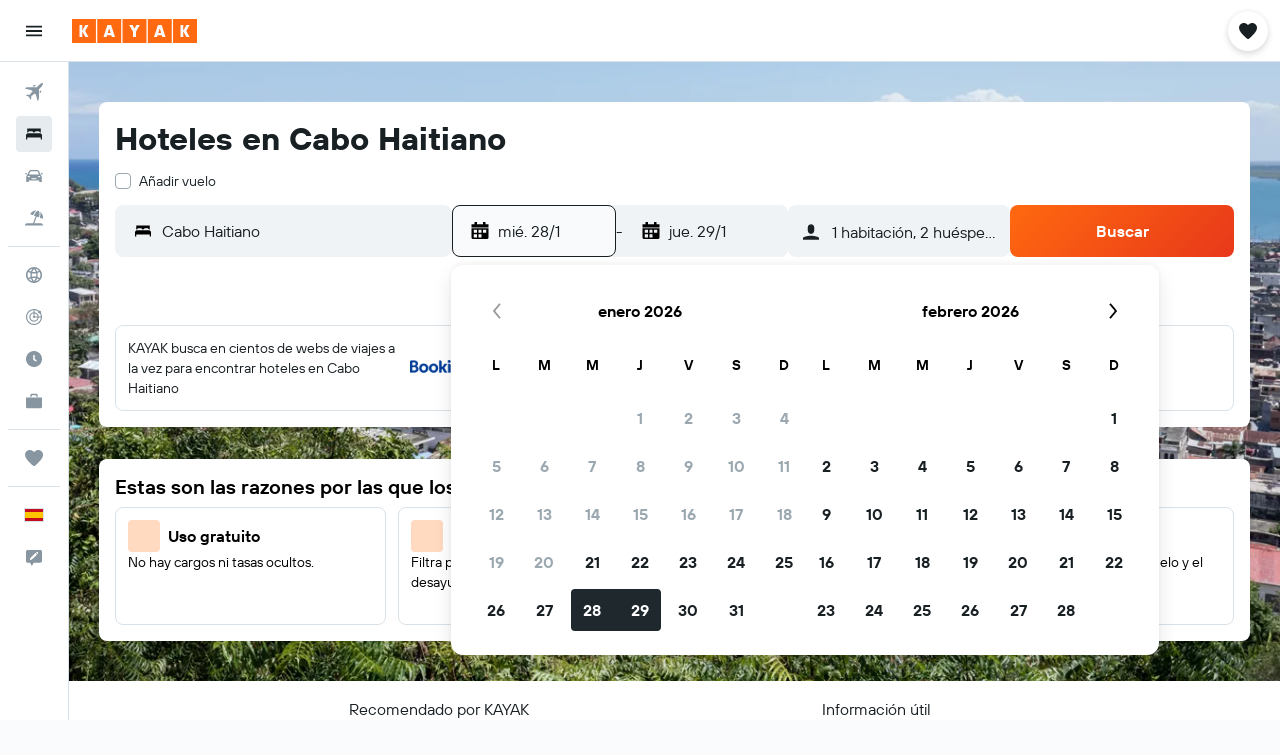

--- FILE ---
content_type: text/html;charset=UTF-8
request_url: https://www.kayak.es/Hoteles-en-Cabo-Haitiano.52182.hotel.ksp
body_size: 97082
content:
<!DOCTYPE html>
<html lang='es-es' dir='ltr'>
<head>
<meta name="r9-version" content="R801c"/><meta name="r9-built" content="20260121.113800"/><meta name="r9-rendered" content="Wed, 21 Jan 2026 23:17:13 GMT"/><meta name="r9-build-number" content="14"/><link rel="stylesheet" href="https://content.r9cdn.net/res/combined.css?v=a5bef9dcb55a6573c2ccba765257aeba8201df26&amp;cluster=4"/><link rel="stylesheet" href="https://content.r9cdn.net/res/combined.css?v=da199448ac9349ddc27efd0c7cdc9b27b7b1feea&amp;cluster=4"/><meta name="viewport" content="width=device-width, initial-scale=1, minimum-scale=1"/><meta name="format-detection" content="telephone=no"/><link rel="icon" href="/favicon.ico" sizes="any"/><link rel="icon" href="/icon.svg" type="image/svg+xml"/><title>Hoteles baratos en Cabo Haitiano. Alojamiento a partir de 54 €/noche - KAYAK</title><meta name="description" content="Buscas un hotel Cabo Haitiano? Hoteles de 3 estrellas desde54 €. Alójate por Hôtel du Roi Christophe desde 132 €/noche, Le Paradis S. Hotel desde 93 €/noche, Metro Residences Hotel desde 54 €/noche y más. Compara precios de 45 hoteles en Cabo Haitiano en KAYAK."/><link rel="preconnect" href="apis.google.com"/><link rel="dns-prefetch" href="apis.google.com"/><link rel="preconnect" href="www.googletagmanager.com"/><link rel="dns-prefetch" href="www.googletagmanager.com"/><link rel="preconnect" href="www.google-analytics.com"/><link rel="dns-prefetch" href="www.google-analytics.com"/><meta name="insight-app-sec-validation" content="af188ca0-1818-47ab-bc00-80a6b93a47d0"/><script type="text/javascript">
var safari13PlusRegex = /Macintosh;.*?Version\/(1[3-9]|[2-9][0-9]+)(\.[0-9]+)* Safari/;
if (
window &&
window.navigator &&
window.navigator.userAgent &&
window.navigator.userAgent.indexOf('Safari') > -1 &&
window.navigator.userAgent.indexOf('Chrome') === -1 &&
safari13PlusRegex.test(window.navigator.userAgent)
) {
if (
'ontouchstart' in window &&
(!('cookieEnabled' in window.navigator) || window.navigator.cookieEnabled)
) {
if (
decodeURIComponent(document.cookie).indexOf('pmov=') < 0 &&
decodeURIComponent(document.cookie).indexOf('oo.tweb=') < 0
) {
var d = new Date();
d.setTime(d.getTime() + 90 * 24 * 60 * 60 * 1000);
document.cookie = 'pmov=tb;path=/;expires=' + d.toUTCString();
}
}
}
</script><meta name="kayak_page" content="hotel,static-city-hotels,city"/><meta name="seop" content="52182"/><meta name="seo-cache" content="true"/><meta name="kayak_seo_splitxp" content="seo-city-hotels-footer-blackout=control-group,seo-kayak-hotel-filter-redesign=enabled,seo-kayak-city-hotels-prerank=enabled,seo-kayak-hotels-deals-of-the-day=disabled,seo-kayak-hotels-new-header-layout=disabled"/><script type="text/javascript">
var DynamicContextPromise = (function (handler) {
this.status = 0;
this.value = undefined;
this.thenCallbacks = [];
this.catchCallbacks = [];
this.then = function(fn) {
if (this.status === 0) {
this.thenCallbacks.push(fn);
}
if (this.status === 1) {
fn(this.value);
}
return this;
}.bind(this);
this.catch = function(fn) {
if (this.status === 0) {
this.catchCallbacks.push(fn);
}
if (this.status === 2) {
fn(this.value);
}
return this;
}.bind(this);
var resolve = function(value) {
if (this.status === 0) {
this.status = 1;
this.value = value;
this.thenCallbacks.forEach(function(fn) {
fn(value)
});
}
}.bind(this);
var reject = function(value) {
if (this.status === 0) {
this.status = 2;
this.value = value;
this.catchCallbacks.forEach(function(fn) {
fn(value)
});
}
}.bind(this);
try {
handler(resolve, reject);
} catch (err) {
reject(err);
}
return {
then: this.then,
catch: this.catch,
};
}).bind({})
var ie = (function () {
var undef,
v = 3,
div = document.createElement('div'),
all = div.getElementsByTagName('i');
while (div.innerHTML = '<!--[if gt IE ' + (++v) + ']><i></i><![endif]-->', all[0]);
return v > 4 ? v : undef;
}());
var xhr = ie <= 9 ? new XDomainRequest() : new XMLHttpRequest();
var trackingQueryParams = "";
var getOnlyValidParams = function(paramsList, reservedParamsList) {
var finalParamsList = [];
for (var i = 0; i < paramsList.length; i++) {
if (reservedParamsList.indexOf(paramsList[i].split('=')[0]) == -1) {
finalParamsList.push(paramsList[i]);
}
}
return finalParamsList;
}
var removeUnnecessaryQueryStringChars = function(paramsString) {
if (paramsString.charAt(0) === '?') {
return paramsString.substr(1);
}
return paramsString;
}
var reservedParamsList = ['vertical', 'pageId', 'subPageId', 'originalReferrer', 'seoPlacementId', 'seoLanguage', 'seoCountry', 'tags'];
var paramsString = window.location && window.location.search;
if (paramsString) {
paramsString = removeUnnecessaryQueryStringChars(paramsString);
var finalParamsList = getOnlyValidParams(paramsString.split('&'), reservedParamsList)
trackingQueryParams = finalParamsList.length > 0 ? "&" + finalParamsList.join("&") + "&seo=true" : "";
}
var trackingUrl = '/s/run/fpc/context' +
'?vertical=hotel' +
'&pageId=static-city-hotels' +
'&subPageId=city' +
'&originalReferrer=' + encodeURIComponent(document.referrer) +
'&seoPlacementId=' + encodeURIComponent('52182') +
'&tags=' + encodeURIComponent('') +
'&origin=' + encodeURIComponent('') +
'&destination=' + encodeURIComponent('') +
'&isSeoPage=' + encodeURIComponent('true') +
'&domain=' + encodeURIComponent(window.location.host) +
trackingQueryParams;
xhr.open('GET', trackingUrl, true);
xhr.responseType = 'json';
window.R9 = window.R9 || {};
window.R9.unhiddenElements = [];
window.R9.dynamicContextPromise = new DynamicContextPromise(function(resolve, reject) {
xhr.onload = function () {
if (xhr.readyState === xhr.DONE && xhr.status === 200) {
window.R9 = window.R9 || {};
window.R9.globals = window.R9.globals || {};
resolve(xhr.response);
if (xhr.response['formToken']) {
R9.globals.formtoken = xhr.response['formToken'];
}
if (xhr.response['jsonPlacementEnabled'] && xhr.response['jsonGlobalPlacementEnabled']) {
if (xhr.response['placement']) {
R9.globals.placement = xhr.response['placement'];
}
if (xhr.response['affiliate']) {
R9.globals.affiliate = xhr.response['affiliate'];
}
}
if (xhr.response['dsaRemovableFields']) {
var dsaRemovableParamsList = xhr.response['dsaRemovableFields'];
var query = window.location.search.slice(1) || "";
var params = query.split('&');
var needRemoveParams = false;
for (var i = 0; i < dsaRemovableParamsList.length; i++) {
if (query.indexOf(dsaRemovableParamsList[i] + '=') != -1) {
needRemoveParams = true;
break;
}
}
if (needRemoveParams) {
var path = window.location.pathname;
var finalQuery = [];
for (var i = 0; i < params.length; i++) {
if (dsaRemovableParamsList.indexOf(params[i].split('=')[0]) == -1) {
finalQuery.push(params[i]);
}
}
if (window.history.replaceState) {
window.history.replaceState({}, document.title, path + (finalQuery.length > 0 ? '?' + finalQuery.join('&') : ''));
}
}
if(xhr.response['cachedCookieConsentEnabled']) {
var unhideElement = (elementId) => {
var elementToUnhide = document.querySelector(elementId);
if (elementToUnhide) {
window.R9.unhiddenElements = window.R9.unhiddenElements || [];
window.R9.unhiddenElements.push(elementId.replace('#', ''));
elementToUnhide.removeAttribute('hidden');
elementToUnhide.dispatchEvent(new Event('initialStaticHideRemove'));
}
}
var unhideCookieConsent = () => {
if (xhr.response['showSharedIabTcfDialog']) {
unhideElement('#iab-tcf-dialog');
}
if (xhr.response['showDataTransferDisclaimerDialog']) {
unhideElement('#shared-data-transfer-disclaimer-dialog');
}
if (xhr.response['showTwoPartyConsentDialog']) {
unhideElement('#shared-two-part-consent-dialog');
}
}
if (document.readyState === "loading") {
document.addEventListener("DOMContentLoaded", unhideCookieConsent);
} else {
unhideCookieConsent();
}
}
}
} else {
reject(xhr.response);
}
};
})
xhr.send('');
</script><link rel="canonical" href="https://www.kayak.es/Hoteles-en-Cabo-Haitiano.52182.hotel.ksp"/><link rel="alternate" hrefLang="de-AT" href="https://www.at.kayak.com/Cap-Haitien-Hotels.52182.hotel.ksp"/><link rel="alternate" hrefLang="en-AU" href="https://www.kayak.com.au/Cap-Haitien-Hotels.52182.hotel.ksp"/><link rel="alternate" hrefLang="nl-BE" href="https://www.be.kayak.com/Cap-Haitien-Hotels.52182.hotel.ksp"/><link rel="alternate" hrefLang="pt-BR" href="https://www.kayak.com.br/Cabo-Haitiano-Hoteis.52182.hotel.ksp"/><link rel="alternate" hrefLang="en-CA" href="https://www.ca.kayak.com/Cap-Haitien-Hotels.52182.hotel.ksp"/><link rel="alternate" hrefLang="es-CO" href="https://www.kayak.com.co/Hoteles-en-Cabo-Haitiano.52182.hotel.ksp"/><link rel="alternate" hrefLang="cs-CZ" href="https://www.cz.kayak.com/Hotely-Cap-Haitien.52182.hotel.ksp"/><link rel="alternate" hrefLang="es-ES" href="https://www.kayak.es/Hoteles-en-Cabo-Haitiano.52182.hotel.ksp"/><link rel="alternate" hrefLang="fr-FR" href="https://www.kayak.fr/Cap-Haitien-Hotels.52182.hotel.ksp"/><link rel="alternate" hrefLang="en-GB" href="https://www.kayak.co.uk/Cap-Haitien-Hotels.52182.hotel.ksp"/><link rel="alternate" hrefLang="it-IT" href="https://www.kayak.it/Hotel-a-Cap-Haitien.52182.hotel.ksp"/><link rel="alternate" hrefLang="ko-KR" href="https://www.kayak.co.kr/카프아이시앵-호텔.52182.hotel.ksp"/><link rel="alternate" hrefLang="uk-UA" href="https://www.ua.kayak.com/hoteli-Kap-Atn.52182.hotel.ksp"/><link rel="alternate" hrefLang="en-US" href="https://www.kayak.com/Cap-Haitien-Hotels.52182.hotel.ksp"/><link rel="alternate" hrefLang="en-ZA" href="https://www.za.kayak.com/Cap-Haitien-Hotels.52182.hotel.ksp"/><link rel="alternate" hrefLang="ca-ES" href="https://www.kayak.cat/Hotels-a-Cap-Haitien.52182.hotel.ksp"/><link rel="alternate" hrefLang="es-US" href="https://www.es.kayak.com/Hoteles-en-Cabo-Haitiano.52182.hotel.ksp"/><link rel="alternate" hrefLang="es-UY" href="https://www.kayak.com.uy/Hoteles-en-Cabo-Haitiano.52182.hotel.ksp"/><meta name="msvalidate.01" content="F474AA342B64B17CDE53F5C5D4C07C7A"/><meta property="og:image" content="https://content.r9cdn.net/rimg/dimg/f6/49/e37bb653-city-52182-1734c8c8e8f.jpg?width=1200&amp;height=630&amp;crop=true"/><meta property="og:image:width" content="1200"/><meta property="og:image:height" content="630"/><meta property="og:title" content="Hoteles baratos en Cabo Haitiano. Alojamiento a partir de 54 €/noche - KAYAK"/><meta property="og:type" content="website"/><meta property="og:description" content="Buscas un hotel Cabo Haitiano? Hoteles de 3 estrellas desde54 €. Alójate por Hôtel du Roi Christophe desde 132 €/noche, Le Paradis S. Hotel desde 93 €/noche, Metro Residences Hotel desde 54 €/noche y más. Compara precios de 45 hoteles en Cabo Haitiano en KAYAK."/><meta property="og:url" content="https://www.kayak.es/Hoteles-en-Cabo-Haitiano.52182.hotel.ksp"/><meta property="og:site_name" content="KAYAK"/><meta property="fb:pages" content="90811893045"/><meta property="twitter:title" content="Hoteles baratos en Cabo Haitiano. Alojamiento a partir de 54 €/noche - KAYAK"/><meta name="twitter:description" content="Buscas un hotel Cabo Haitiano? Hoteles de 3 estrellas desde54 €. Alójate por Hôtel du Roi Christophe desde 132 €/noche, Le Paradis S. Hotel desde 93 €/noche, Metro Residences Hotel desde 54 €/noche y más. Compara precios de 45 hoteles en Cabo Haitiano en KAYAK."/><meta name="twitter:image:src" content="https://content.r9cdn.net/rimg/dimg/f6/49/e37bb653-city-52182-1734c8c8e8f.jpg?width=440&amp;height=220&amp;crop=true"/><meta name="twitter:card" content="summary_large_image"/><meta name="twitter:site" content="@KAYAK"/><meta name="twitter:creator" content="@KAYAK"/><meta name="robots" content="index,follow"/><link rel="apple-touch-icon" href="/apple-touch-icon.png"/><link rel="apple-touch-icon" sizes="60x60" href="/apple-touch-icon-60x60.png"/><link rel="apple-touch-icon" sizes="76x76" href="/apple-touch-icon-76x76.png"/><link rel="apple-touch-icon" sizes="120x120" href="/apple-touch-icon-120x120.png"/><link rel="apple-touch-icon" sizes="152x152" href="/apple-touch-icon-152x152.png"/><link rel="apple-touch-icon" sizes="167x167" href="/apple-touch-icon-167x167.png"/><link rel="apple-touch-icon" sizes="180x180" href="/apple-touch-icon-180x180.png"/><script type="application/ld+json">{"@context":"https://schema.org","@type":"Website","name":"KAYAK","url":"https://www.kayak.es"}</script><script type="application/ld+json">{"@context":"http://schema.org","@type":"Organization","name":"KAYAK","url":"https://www.kayak.es/Hoteles-en-Cabo-Haitiano.52182.hotel.ksp","sameAs":["https://www.facebook.com/kayak.espana/","https://www.youtube.com/channel/UCbVMJxGRVAkrXji1ANUatkQ"]}</script><script type="application/ld+json">{"@context":"http://schema.org","@type":"FAQPage","mainEntity":[{"@type":"Question","name":"¿Cómo encuentro un hotel Cabo Haitiano centro?","acceptedAnswer":{"@type":"Answer","text":"Después de iniciar una búsqueda de hoteles en KAYAK, puedes filtrarla por zona, lo que te permite elegir los distritos más céntricos de Cabo Haitiano. También puedes buscar usando el mapa de la ciudad para elegir una ubicación específica, como el centro de Cabo Haitiano. <a href='/Hoteles-en-Cabo-Haitiano.52182.hotel.ksp'>¡Visita nuestra página Cabo Haitiano para ver las últimas ofertas!</a>"}},{"@type":"Question","name":"¿Cómo puedo encontrar hoteles cerca de mí?","acceptedAnswer":{"@type":"Answer","text":"Echa un vistazo a nuestro completo <a href=\"#hotelHeatMap\">mapa de hoteles</a> y encuentra los mejores cerca de ti. <a href='/Hoteles-en-Cabo-Haitiano.52182.hotel.ksp'>¡Visita nuestra página Cabo Haitiano para ver las últimas ofertas!</a>"}},{"@type":"Question","name":"¿Hay hoteles en Cabo Haitiano con aparcamiento gratuito?","acceptedAnswer":{"@type":"Answer","text":"Hay muchos hoteles en Cabo Haitiano que ofrecen aparcamiento tanto de pago como gratuito. Entre las opciones más populares entre los usuarios de KAYAK se incluyen <a href=\"/Cabo-Haitiano-Hoteles-Habitation-Des-Lauriers.2578550.ksp\">Habitation Des Lauriers</a>, Satama Hotel y Lakou Breda. <a href='/Hoteles-en-Cabo-Haitiano.52182.hotel.ksp'>¡Visita nuestra página Cabo Haitiano para ver las últimas ofertas!</a>"}}]}</script><script type="application/ld+json">{"@context":"http://schema.org","@type":"Service","broker":{"@type":"Organization","name":"KAYAK"},"url":"https://www.kayak.es/Hoteles-en-Cabo-Haitiano.52182.hotel.ksp","serviceType":"Hoteles en Cabo Haitiano","offers":{"@type":"AggregateOffer","lowPrice":"50 €","priceCurrency":"EUR"}}</script><script type="application/ld+json">{"@context":"http://schema.org","@type":"BreadcrumbList","itemListElement":[{"@type":"ListItem","position":"1","item":{"@id":"/","name":"KAYAK.es"}},{"@type":"ListItem","position":"2","item":{"@id":"/hotels","name":"Hoteles"}},{"@type":"ListItem","position":"3","item":{"@id":"/Hoteles-baratos-en-Caribe.cb.htc.html","name":"Hoteles en El Caribe"}},{"@type":"ListItem","position":"4","item":{"@id":"/Hoteles-en-Haiti.104.dc.html","name":"Hoteles en Haití"}},{"@type":"ListItem","position":"5","item":{"@id":"/Hoteles-en-Antilles.f2001965.dr.html","name":"Hoteles en Antilles"}},{"@type":"ListItem","position":"6","item":{"@id":"/Hoteles-en-Cabo-Haitiano.52182.hotel.ksp","name":"Hoteles en Cabo Haitiano"}}]}</script><script type="application/ld+json">{"@context":"http://schema.org","@type":"Hotel","name":"Habitation Des Lauriers","url":"https://www.kayak.es/Cabo-Haitiano-Hoteles-Habitation-Des-Lauriers.2578550.ksp","description":"Hotel con aparcamiento gratuito, cerca de Catedral de Cap-Haitien Adem\\u00E1s de una piscina al aire libre, este hotel para no fumadores cuenta con un restaurante y un bar o lounge. Podr\\u00E1s disfrutar de wifi gratis en las zonas comunes, aparcamiento gratuito y un detalle de bienvenida gratuito. Otras instalaciones incluyen un bar-cafeter\\u00EDa, caf\\u00E9 o t\\u00E9 en las zonas comunes y servicios de spa. Habitation Des Lauriers ofrece 30 alojamientos con aire acondicionado, botella de agua gratuita y ventilador de techo. Cabe destacar que este alojamiento permite a sus clientes elegir el tipo de almohada. Se ofrece una televisi\\u00F3n LCD de 32 pulgadas con canales por cable. Los ba\\u00F1os est\\u00E1n equipados con ducha con cabezal de ducha tipo lluvia. Los hu\\u00E9spedes pueden navegar por la web gracias a nuestro acceso a Internet wifi gratis (velocidad: 25\\u00A0Mbps o m\\u00E1s). Se ofrece servicio de limpieza todos los d\\u00EDas y es posible solicitar tabla de planchar con plancha. En el alojamiento hay piscina al aire libre y piscina infantil.","starRating":"4","telephone":"+509 3725 9836","address":{"@type":"PostalAddress","streetAddress":"Rue 13 Q","addressLocality":"Cabo Haitiano","postalCode":"2001","addressRegion":"Norte","addressCountry":"Haití"},"priceRange":"44 €","image":"https://content.r9cdn.net/rimg/himg/87/d9/9e/expedia_group-2578550-c7c2bc-172610.jpg","aggregateRating":{"@type":"AggregateRating","bestRating":"10,0","ratingValue":"6,8","ratingCount":"486"}}</script><script type="application/ld+json">{"@context":"http://schema.org","@type":"Hotel","name":"Hôtel du Roi Christophe","url":"https://www.kayak.es/Cabo-Haitiano-Hoteles-Hotel-du-Roi-Christophe.794386.ksp","description":"Hotel de estilo colonial con desayuno gratuito y servicios de spa Adem\\u00E1s de una piscina al aire libre, este hotel cuenta con un restaurante y un bar o lounge. Podr\\u00E1s disfrutar de un desayuno continental gratuito, wifi gratis en las zonas comunes y aparcamiento gratuito. Otras instalaciones incluyen un bar junto a la piscina, salas de tratamientos o masajes y servicio de tintorer\\u00EDa. Se incluye un servicio de limpieza limitado. H\\u00F4tel du Roi Christophe ofrece 36 alojamientos con aire acondicionado y caja fuerte. Todos los alojamientos tienen mobiliario diferente. Se ofrece una televisi\\u00F3n de pantalla plana con canales por cable. Los ba\\u00F1os est\\u00E1n equipados con ba\\u00F1era o ducha. Los hu\\u00E9spedes pueden navegar por la web gracias a nuestro acceso a Internet wifi gratis. Se ofrece servicio de limpieza todos los d\\u00EDas y es posible solicitar secador de pelo. Se ofrece servicio de limpieza de forma limitada. Los servicios de ocio y esparcimiento en este hotel incluyen una piscina al aire libre.","starRating":"3","telephone":"+509 3709 0556","address":{"@type":"PostalAddress","streetAddress":"Rue 24 B","addressLocality":"Cabo Haitiano","postalCode":"","addressRegion":"Norte","addressCountry":"Haití"},"priceRange":"132 €","image":"https://content.r9cdn.net/rimg/himg/34/1b/f9/expediav2-794386-d05374-133028.jpg","aggregateRating":{"@type":"AggregateRating","bestRating":"10,0","ratingValue":"7,1","ratingCount":"117"}}</script><script type="application/ld+json">{"@context":"http://schema.org","@type":"Hotel","name":"Metro Residences Hotel","url":"https://www.kayak.es/Cabo-Haitiano-Hoteles-Metro-Residences-Hotel.2004565.ksp","description":"Hotel en las afueras con discoteca y restaurante Este hotel ofrece un restaurante, una discoteca y un bar o lounge. Podr\\u00E1s disfrutar de wifi gratis en las zonas comunes y aparcamiento gratuito. Otras instalaciones incluyen un bar junto a la piscina, caf\\u00E9 o t\\u00E9 en las zonas comunes y servicios de conserjer\\u00EDa. Metro Residences Hotel ofrece 13 alojamientos con reproductor de DVD y art\\u00EDculos de higiene personal gratuitos. Las habitaciones disponen de balc\\u00F3n amueblado. Estos alojamientos con mobiliario y decoraci\\u00F3n diferentes disponen de una zona de estar separada e incluyen escritorio. Las camas est\\u00E1n vestidas con edred\\u00F3n de plumas y ropa de cama de alta calidad. Se ofrece una televisi\\u00F3n de pantalla plana con pel\\u00EDculas de pago. Los ba\\u00F1os est\\u00E1n equipados con ducha. Dispone de acceso por cable a Internet en las habitaciones (de pago). Las habitaciones tambi\\u00E9n incluyen ventilador de techo y cortinas opacas. Se ofrece servicio de descubierta nocturno y servicio de limpieza todos los d\\u00EDas. Es posible solicitar secador de pelo.","starRating":"3","telephone":"+509 2218 1073","address":{"@type":"PostalAddress","streetAddress":"9, Ruelle Casimir, Charrier","addressLocality":"Cabo Haitiano","postalCode":"","addressRegion":"Norte","addressCountry":"Haití"},"priceRange":"54 €","image":"https://content.r9cdn.net/rimg/himg/77/24/00/expedia_group-2004565-5bde42-302237.jpg","aggregateRating":{"@type":"AggregateRating","bestRating":"10,0","ratingValue":"7,1","ratingCount":"32"}}</script><script type="application/ld+json">{"@context":"http://schema.org","@type":"Hotel","name":"Mont Joli Hotel","url":"https://www.kayak.es/Cabo-Haitiano-Hoteles-Hotel-Mont-Joli.2055907.ksp","description":"Hotel en Cap-Ha\\u00EFtien con desayuno gratuito y piscina al aire libre de temporada Este hotel dispone de una piscina al aire libre, un restaurante y un bar o lounge. Podr\\u00E1s disfrutar de un desayuno completo gratuito, wifi gratis en las zonas comunes y aparcamiento gratuito. Otras instalaciones incluyen una pista de tenis al aire libre, una piscina de temporada y una sala de reuniones. Hotel Mont Joli ofrece 41 alojamientos con aire acondicionado, botella de agua gratuita y art\\u00EDculos de higiene personal gratuitos. Se ofrece una televisi\\u00F3n de pantalla plana con canales por cable. Los ba\\u00F1os est\\u00E1n equipados con ducha. Se ofrece servicio de limpieza todos los d\\u00EDas. Los servicios de ocio y esparcimiento en este hotel incluyen una pista de tenis al aire libre y una piscina al aire libre.","starRating":"3","telephone":"+509 2943 1110","address":{"@type":"PostalAddress","streetAddress":"Rue 29 B","addressLocality":"Cabo Haitiano","postalCode":"","addressRegion":"Norte","addressCountry":"Haití"},"priceRange":"145 €","image":"https://content.r9cdn.net/rimg/himg/61/d7/c1/expedia_group-2055907-1e0640-048443.jpg","aggregateRating":{"@type":"AggregateRating","bestRating":"10,0","ratingValue":"7,6","ratingCount":"45"}}</script><script type="application/ld+json">{"@context":"http://schema.org","@type":"Hotel","name":"Hotel Imperial","url":"https://www.kayak.es/Cabo-Haitiano-Hoteles-Hotel-Imperial.2060962.ksp","description":"Habitaciones Te sentir\\u00E1s como en tu propia casa en una de las 25 habitaciones con aire acondicionado y televisi\\u00F3n de pantalla plana. Mant\\u00E9n el contacto con los tuyos gracias al acceso a internet por wifi de cortes\\u00EDa. El cuarto de ba\\u00F1o dispone de ducha. Las comodidades incluyen ventilador de techo, adem\\u00E1s de un servicio de limpieza disponible todos los d\\u00EDas. Servicios No te pierdas las instalaciones recreativas a tu disposici\\u00F3n, que incluyen una piscina al aire libre y una sala de fitness. Se ofrece adem\\u00E1s acceso a internet por wifi gratuito y asistencia tur\\u00EDstica y para la compra de entradas. Serivicos de negocios y otros Tendr\\u00E1s servicio de tintorer\\u00EDa\\/lavander\\u00EDa, servicio de recepci\\u00F3n las 24 horas y resguardo de equipaje a tu disposici\\u00F3n. Ubicaci\\u00F3n del establecimiento Con una ubicaci\\u00F3n estrat\\u00E9gica en Cabo Haitiano, Hotel Imperial se encuentra a cinco minutos en auto de Catedral de Cap-Haitien y Place d'Armes (plaza). Hosp\\u00E9date en este hotel y estar\\u00E1s a 11,3 km de Playa de Labadee, as\\u00ED como a 8,6 km de Playa Cormier. Para Comer Prueba deliciosos platillos sin tener que salir de este hotel, que te ofrece un restaurante y un variado men\\u00FA de servicio a la habitaci\\u00F3n disponible con horario limitado. Y para darle el punto final a tu d\\u00EDa de la mejor forma, t\\u00F3mate un refrescante cocktail en el Bar. Todos los d\\u00EDas, de 07:00 a 10:00, se sirve un desayuno completo gratuito. Check-In El Checkin empieza a las 15:00 El Checkin termina a las 0:00 La Edad minima de Checkin 18 Puede aplicarse un cargo por cada persona adicional, seg\\u00FAn la pol\\u00EDtica de la propiedad. Es posible que se solicite un documento de identidad con foto emitido por las autoridades gubernamentales, y una tarjeta de cr\\u00E9dito, d\\u00E9bito o dep\\u00F3sito en efectivo en el check-in para cubrir cualquier gasto imprevisto. Las solicitudes especiales no se pueden garantizar. Est\\u00E1n sujetas a disponibilidad al momento del check-in y pueden conllevar cargos adicionales. Por estacionamiento en las instalaciones, es necesario contactar con anticipaci\\u00F3n a la propiedad. \\u00A1Prep\\u00E1rate con anticipaci\\u00F3n! Antes de viajar a este destino, consulta las medidas y los requisitos m\\u00E1s recientes en torno al COVID-19. Comun\\u00EDcate con la propiedad con anticipaci\\u00F3n para organizar el check-in. Utiliza la informaci\\u00F3n incluida en la confirmaci\\u00F3n de la reservaci\\u00F3n. Si tienes previsto llegar despu\\u00E9s de las 20:00, comun\\u00EDcate con la propiedad con anticipaci\\u00F3n. Utiliza la informaci\\u00F3n incluida en la confirmaci\\u00F3n de la reservaci\\u00F3n. Los hu\\u00E9spedes deben contactar al hospedaje con anticipaci\\u00F3n para recibir las instrucciones del check-in. El personal de recepci\\u00F3n los recibir\\u00E1 al momento de su llegada. Check-Out El Checkout se realiza a las 12:00 Mascotas No se aceptan mascotas Instrucciones Generales Sin cunas disponibles Sin ascensor Solo trabajadores esenciales: NO La propiedad se limpia con desinfectante El personal usa equipo de protecci\\u00F3n personal Se proporciona gel para manos gratis a los hu\\u00E9spedes Se implementan medidas de distanciamiento social en la propiedad La propiedad asegura que est\\u00E1 implementando medidas para reforzar la limpieza Las s\\u00E1banas y toallas se lavan a una temperatura m\\u00EDnima de 60 \\u00B0C Las superficies donde hay m\\u00E1s contacto se limpian con desinfectante La propiedad asegura que est\\u00E1 implementando medidas de seguridad para los hu\\u00E9spedes Administrador o anfitri\\u00F3n profesional","starRating":"3","telephone":"+509 3727 5028","address":{"@type":"PostalAddress","streetAddress":"Route Nationale 1","addressLocality":"Cabo Haitiano","postalCode":"","addressRegion":"Norte","addressCountry":"Haití"},"priceRange":"64 €","aggregateRating":{"@type":"AggregateRating","bestRating":"10,0","ratingValue":"5,9","ratingCount":"23"}}</script><script type="application/ld+json">{"@context":"https://schema.org","@type":"TouristDestination","name":"Cabo Haitiano"}</script><script type="application/ld+json">{"@context":"https://schema.org","@type":"ItemList","itemListOrder":"https://schema.org/ItemListOrderAscending","description":"Los 16 mejores hoteles enCabo Haitiano","itemListElement":[{"@type":"ListItem","position":1,"url":"https://www.kayak.es/Cabo-Haitiano-Hoteles-Habitation-Des-Lauriers.2578550.ksp"},{"@type":"ListItem","position":2,"url":"https://www.kayak.es/Cabo-Haitiano-Hoteles-Hotel-du-Roi-Christophe.794386.ksp"},{"@type":"ListItem","position":3,"url":"https://www.kayak.es/Cabo-Haitiano-Hoteles-Metro-Residences-Hotel.2004565.ksp"},{"@type":"ListItem","position":4,"url":"https://www.kayak.es/Cabo-Haitiano-Hoteles-Hotel-Mont-Joli.2055907.ksp"},{"@type":"ListItem","position":5,"url":"https://www.kayak.es/Cabo-Haitiano-Hoteles-Hotel-Imperial.2060962.ksp"}]}</script>
</head>
<body class='bd-default bd-kyk react react-st es_ES '><div id='root'><div class="c--AO"><nav class="mZv3" aria-label="Enlaces rápidos de teclado"><a href="#main">Ir al contenido</a></nav><div data-testid="page-top-anchor" aria-live="polite" aria-atomic="true" tabindex="-1" style="position:absolute;width:1px;height:1px;margin:-1px;padding:0;overflow:hidden;clip-path:inset(50%);white-space:nowrap;border:0"></div><header class="mc6t mc6t-mod-sticky-always" style="height:62px;top:0px"><div class="mc6t-wrapper"><div><div class="mc6t-banner mc6t-mod-sticky-non-mobile"></div></div><div class="mc6t-main-content mc6t-mod-bordered" style="height:62px"><div class="common-layout-react-HeaderV2 V_0p V_0p-mod-branded V_0p-mod-side-nav-ux-v2"><div class="wRhj wRhj-mod-justify-start wRhj-mod-grow"><div class="mc6t-nav-button mc6t-mod-hide-empty"><div role="button" tabindex="0" class="ZGw- ZGw--mod-size-medium ZGw--mod-variant-default" aria-label="Abrir navegación principal"><svg viewBox="0 0 200 200" width="20" height="20" xmlns="http://www.w3.org/2000/svg" role="presentation"><path d="M20 153.333h160v-17.778H20v17.778zm0-44.444h160V91.111H20v17.778zm0-62.222v17.778h160V46.667H20z"/></svg></div></div><div class="mc6t-logo mc6t-mod-hide-empty"><div class="gPDR gPDR-mod-focus-keyboard gPDR-kayak gPDR-non-compact gPDR-main-logo-mobile gPDR-mod-reduced-size"><a class="gPDR-main-logo-link" href="/" itemProp="https://schema.org/logo" aria-label="Volver a la página de inicio de kayak"><div class="gPDR-main-logo" style="animation-duration:2000ms"><span style="transform:translate3d(0,0,0);vertical-align:middle;-webkit-font-smoothing:antialiased;-moz-osx-font-smoothing:grayscale;width:auto;height:auto" class="gPDR-logo-image"><svg width="100%" height="100%" viewBox="0 0 125 24" fill="none" xmlns="http://www.w3.org/2000/svg" role="presentation" style="width:inherit;height:inherit;line-height:inherit;color:inherit"><path fill-rule="evenodd" clip-rule="evenodd" d="M0 24h23.936V0H0v24zm25.266 0h23.936V0H25.266v24zm49.202 0H50.532V0h23.936v24zm1.33 0h23.936V0H75.798v24zM125 24h-23.936V0H125v24z" fill="#FF690F"/><path fill-rule="evenodd" clip-rule="evenodd" d="M10.287 11.549V6H7.38v12h2.907v-5.548L13.348 18h3.208l-3.33-6 3.33-6h-3.208l-3.061 5.549zm24.785 4.724L34.552 18h-3.104l3.947-12h3.696l3.93 12h-3.194l-.52-1.727h-4.235zm2.117-6.837l-1.4 4.48h2.8l-1.4-4.48zM63.98 18h-2.906v-5.29L57.144 6h3.463l1.938 3.688L64.447 6h3.409l-3.876 6.71V18zm21.624-1.727L85.084 18h-3.105l3.948-12h3.696l3.93 12h-3.194l-.52-1.727h-4.235zm2.117-6.837l-1.4 4.48h2.8l-1.4-4.48zm23.63 2.113V6h-2.907v12h2.907v-5.548L114.412 18h3.208l-3.33-6 3.33-6h-3.208l-3.061 5.549z" fill="#FAFAFC"/> </svg></span></div></a></div></div></div><div class="wRhj wRhj-mod-width-full-mobile wRhj-mod-justify-center wRhj-mod-allow-shrink"><div class="V_0p-search-display-wrapper"></div></div><div class="wRhj wRhj-mod-justify-end wRhj-mod-grow"><div><div class="common-layout-react-HeaderAccountWrapper theme-light account--collapsible account--not-branded"><div class="ui-layout-header-HeaderTripsItem"><div class="trips-drawer-wrapper theme-light"><div><div role="button" tabindex="0" class="ZGw- ZGw--mod-size-medium ZGw--mod-variant-round" aria-label="Abrir menú de viajes"><div class="c_EZE"><svg viewBox="0 0 200 200" width="1.25em" height="1.25em" xmlns="http://www.w3.org/2000/svg" class="" role="presentation" aria-hidden="true"><path d="M176.54 34.58c-8.61-8.83-20.13-13.99-32.29-14.53c-21.53-.97-36.06 12.06-43.92 22.17c-7.86-10.12-22.39-23.14-43.92-22.17c-12.27.54-23.68 5.7-32.29 14.53c-8.72 8.93-13.45 20.56-13.45 32.83c0 19.27 10.98 41.01 32.51 64.58c17.11 18.73 32.29 33.15 46.28 44.24c3.23 2.48 7.1 3.77 10.87 3.77s7.64-1.29 10.87-3.77c14.1-11.09 29.17-25.51 46.28-44.24c21.53-23.57 32.51-45.32 32.51-64.58c0-12.27-4.74-23.9-13.46-32.83z"/></svg></div></div></div></div></div></div></div></div><div class="c5ab7 c5ab7-mod-absolute c5ab7-collapsed c5ab7-mod-variant-accordion" style="top:62px"><div tabindex="-1" class="pRB0 pRB0-collapsed pRB0-mod-variant-accordion pRB0-mod-position-sticky" style="top:62px;height:calc(100vh - 62px)"><div><div class="pRB0-nav-items"><nav class="HtHs" aria-label="Buscar"><ul class="HtHs-nav-list"><li><a href="/vuelos/Espana-ES0/Cap-Haitien-CAP" aria-label="Buscar vuelos " class="dJtn dJtn-collapsed dJtn-mod-variant-accordion" aria-current="false"><svg viewBox="0 0 200 200" width="1.25em" height="1.25em" xmlns="http://www.w3.org/2000/svg" class="ncEv ncEv-rtl-aware dJtn-menu-item-icon" role="presentation" aria-hidden="true"><path d="M178.081 41.973c-2.681 2.663-16.065 17.416-28.956 30.221c0 107.916 3.558 99.815-14.555 117.807l-14.358-60.402l-14.67-14.572c-38.873 38.606-33.015 8.711-33.015 45.669c.037 8.071-3.373 13.38-8.263 18.237L50.66 148.39l-30.751-13.513c10.094-10.017 15.609-8.207 39.488-8.207c8.127-16.666 18.173-23.81 26.033-31.62L70.79 80.509L10 66.269c17.153-17.039 6.638-13.895 118.396-13.895c12.96-12.873 26.882-27.703 29.574-30.377c7.745-7.692 28.017-14.357 31.205-11.191c3.187 3.166-3.349 23.474-11.094 31.167zm-13.674 42.469l-8.099 8.027v23.58c17.508-17.55 21.963-17.767 8.099-31.607zm-48.125-47.923c-13.678-13.652-12.642-10.828-32.152 8.57h23.625l8.527-8.57z"/></svg><div class="dJtn-menu-item-title">Vuelos</div></a></li><li><a href="/hotels" aria-label="Buscar alojamientos " class="dJtn dJtn-active dJtn-collapsed dJtn-mod-variant-accordion" aria-current="page"><svg viewBox="0 0 200 200" width="1.25em" height="1.25em" xmlns="http://www.w3.org/2000/svg" class="ncEv dJtn-menu-item-icon" role="presentation" aria-hidden="true"><path d="M166.666 44.998v40.438h-6.078c-2.927-7.642-10.155-13.048-18.607-13.048H123.68c-8.452 0-15.68 5.406-18.607 13.048H94.927C92 77.794 84.772 72.388 76.32 72.388H58.019c-8.452 0-15.68 5.406-18.607 13.048H33.33V44.998h133.336zM180 113.749c0-10.387-7.445-18.982-17.131-20.414H37.131C27.44 94.767 20 103.362 20 113.749v41.253h13.33v-20.627h133.336v20.627H180v-41.253z"/></svg><div class="dJtn-menu-item-title">Hoteles</div></a></li><li><a href="/cars" aria-label="Buscar autos " class="dJtn dJtn-collapsed dJtn-mod-variant-accordion" aria-current="false"><svg viewBox="0 0 200 200" width="1.25em" height="1.25em" xmlns="http://www.w3.org/2000/svg" class="ncEv dJtn-menu-item-icon" role="presentation" aria-hidden="true"><path d="M22.613 84.516C15.647 84.516 10 78.883 10 71.935h12.613c6.966 0 12.613 5.632 12.613 12.581H22.613zm154.774-12.581c-6.966 0-12.613 5.632-12.613 12.581h12.613c6.966 0 12.613-5.633 12.613-12.581h-12.613zm-14.97 13.387c17.991 23.752 15.201 5.722 15.201 74.678h-25.226v-15.484H46.638V160H22.382c0-61.366-3.522-57.158 15.26-75.027C52.259 31.161 56.599 40 127.818 40c25.287 0 29.864 27.733 34.599 45.322zM51.402 84.63h97.104c-10.46-38.739-5.871-32.049-76.037-32.049c-14.277 0-17.559 19.369-21.067 32.049zm9.619 26.983c0-6.948-5.647-12.581-12.613-12.581H35.796c0 6.948 5.647 12.581 12.613 12.581h12.612zm60.705 11.613H78.169a4.374 4.374 0 0 0-4.132 5.791c1.318 4.014 1.759 2.919 47.794 2.919c5.718-.001 5.891-8.71-.105-8.71zm42.479-24.194h-12.574c-6.944 0-12.613 5.655-12.613 12.581h12.574c6.944 0 12.613-5.654 12.613-12.581z"/></svg><div class="dJtn-menu-item-title">Coches</div></a></li><li><a href="#" class="eHiZ-mod-underline-none dJtn dJtn-collapsed dJtn-mod-variant-accordion" aria-label="Buscar paquetes " aria-current="false"><svg viewBox="0 0 200 200" width="1.25em" height="1.25em" xmlns="http://www.w3.org/2000/svg" class="ncEv dJtn-menu-item-icon" role="presentation" aria-hidden="true"><path d="M157.952 96.997c6.587-23.706 7.897-44.46 4.27-58.735c21.469 15.807 32.083 43.166 26.147 69.806l-30.417-11.071zm-33.65-71.949C98.32 24.07 73.444 38.069 61.141 61.761l29.201 10.628c10.043-22.067 22.168-38.629 33.96-47.341zM167.5 152.5h-64.222l24.267-66.571l22.224 8.089c7.814-28.622 6.856-50.857 1.101-61.029c-3.617-3.015-3.281-3.53-11.699-5.766c-11.068 2.509-27.356 19.292-40.644 48.145l17.85 6.497l-25.75 70.635H32.5C20.074 152.5 10 162.574 10 175h180c0-12.426-10.074-22.5-22.5-22.5z"/></svg><div class="dJtn-menu-item-title">Viajes</div></a></li></ul></nav></div><div class="pRB0-line"></div><div class="pRB0-nav-items"><nav class="HtHs" aria-label="Planificación de viajes"><ul class="HtHs-nav-list"><li><a href="#" class="eHiZ-mod-underline-none dJtn dJtn-collapsed dJtn-mod-variant-accordion" aria-label="Ir a Explore " aria-current="false"><svg viewBox="0 0 200 200" width="1.25em" height="1.25em" xmlns="http://www.w3.org/2000/svg" class="ncEv dJtn-menu-item-icon" role="presentation" aria-hidden="true"><path d="M169.88 138.9h0a79.85 79.85 0 00-3.83-84c-.1-.15-.22-.29-.33-.44a79.91 79.91 0 00-131.3-.2c-.15.22-.33.43-.48.65c-1.37 2-2.63 4.07-3.82 6.2h0a79.85 79.85 0 003.83 84c.1.15.22.29.33.44a79.91 79.91 0 00131.3.2c.15-.22.33-.43.48-.65c1.37-2 2.63-4.1 3.82-6.2zM100 114.55a110.59 110.59 0 00-20.32 2a93.19 93.19 0 01-.05-33a111 111 0 0020.37 2a110.17 110.17 0 0020.37-2a96.15 96.15 0 011.45 16.45a98.18 98.18 0 01-1.5 16.52a111.13 111.13 0 00-20.32-1.97zm16.78 16.12a97.25 97.25 0 01-16.78 31a97.09 97.09 0 01-16.78-31a95.82 95.82 0 0116.78-1.58a98.8 98.8 0 0116.78 1.58zM83.17 69.32a101.72 101.72 0 0116.83-31a101.79 101.79 0 0116.83 31A95.33 95.33 0 01100 70.91a98.56 98.56 0 01-16.83-1.59zm51.35 10.6a115.45 115.45 0 0023.28-10.56a65.2 65.2 0 010 61.27a113 113 0 00-23.38-10.54a113.12 113.12 0 001.94-20.09a111.07 111.07 0 00-1.84-20.08zm15-22.59A100.53 100.53 0 01131 65.78a115.69 115.69 0 00-14.12-28.95a65.42 65.42 0 0132.64 20.5zm-66.39-20.5a115.75 115.75 0 00-14.08 28.85a98.56 98.56 0 01-18.56-8.37a65.51 65.51 0 0132.64-20.48zM65.49 79.88a107.94 107.94 0 00.07 40.17a115.19 115.19 0 00-23.36 10.59a65.2 65.2 0 010-61.27a113 113 0 0023.29 10.51zm-15 62.79a100.14 100.14 0 0118.61-8.47a112.19 112.19 0 0014 29a65.4 65.4 0 01-32.62-20.53zm66.46 20.48a112.49 112.49 0 0013.94-28.85a98.23 98.23 0 0118.63 8.39a65.45 65.45 0 01-32.58 20.46z"/></svg><div class="dJtn-menu-item-title">Explore</div></a></li><li><a href="#" class="eHiZ-mod-underline-none dJtn dJtn-collapsed dJtn-mod-variant-accordion" aria-label="Seguir un vuelo|Rastrear un vuelo " aria-current="false"><svg viewBox="0 0 200 200" width="1.25em" height="1.25em" xmlns="http://www.w3.org/2000/svg" class="ncEv dJtn-menu-item-icon" role="presentation" aria-hidden="true"><path d="M168.281 58.293c6.845-11.994-5.4-26.252-18.407-20.847C98.458-3.603 20 32.035 20 100c0 44.183 35.817 80 80 80c62.669 0 100.636-68.852 68.281-121.707zm-63.17-27.232a68.554 68.554 0 0 1 37.055 14.07c-4.703 11.218 5.608 23.149 17.509 19.833a68.481 68.481 0 0 1 9.264 29.925h-21.63c-2.285-22.237-19.961-39.913-42.199-42.199V31.061zm0 32.809c16.099 2.175 28.844 14.92 31.019 31.019h-25.588a11.472 11.472 0 0 0-5.431-5.431V63.87zm5.241 41.004h25.588c-2.498 18.488-18.934 32.552-38.383 31.265c-43.199-2.859-45.502-66.262-2.432-72.08v25.588a11.44 11.44 0 0 0-6.384 12.184c1.723 10.959 16.792 13.189 21.611 3.043zm-12.759 63.959c-35.94-1.236-65.19-30.486-66.426-66.426c-1.29-37.5 27.4-68.589 63.958-71.157v21.63c-24.355 2.503-43.239 23.467-42.424 48.667c.801 24.759 20.992 44.951 45.751 45.751c25.199.815 46.164-18.068 48.667-42.424h21.63c-2.567 36.559-33.656 65.248-71.156 63.959z"/></svg><div class="dJtn-menu-item-title">Rastreador</div></a></li><li><a href="#" class="eHiZ-mod-underline-none dJtn dJtn-collapsed dJtn-mod-variant-accordion" aria-label="Descubre el mejor momento para viajar " aria-current="false"><svg viewBox="0 0 200 200" width="1.25em" height="1.25em" xmlns="http://www.w3.org/2000/svg" class="ncEv dJtn-menu-item-icon" role="presentation" aria-hidden="true"><path d="M99.92 20C55.76 20 20 55.84 20 100s35.76 80 79.92 80c44.24 0 80.08-35.84 80.08-80s-35.84-80-80.08-80zm21.221 106.432C94.917 110.697 92.5 110.659 92.5 105V60h15v40.754l21.359 12.814l-7.718 12.864z"/></svg><div class="dJtn-menu-item-title">El mejor momento</div></a></li><li><a href="#" class="eHiZ-mod-underline-none dJtn dJtn-collapsed dJtn-mod-variant-accordion" aria-label="KAYAK Business NUEVO" aria-current="false"><svg viewBox="0 0 200 200" width="1.25em" height="1.25em" xmlns="http://www.w3.org/2000/svg" class="ncEv dJtn-menu-item-icon" role="presentation" aria-hidden="true"><path d="M78.182 42h43.636v14.5h14.546V41.855c0-7.924-6.451-14.355-14.407-14.355H78.044c-7.956 0-14.407 6.431-14.407 14.355V56.5h14.546V42zM20 63.75V158c0 8.004 6.516 14.5 14.545 14.5h130.909c8.029 0 14.545-6.496 14.545-14.5V63.75H20z"/></svg><div class="dJtn-menu-item-title">KAYAK Business</div><span class="dJtn-flag-text">NUEVO</span></a></li></ul></nav></div><div class="pRB0-line"></div><div class="pRB0-nav-items"><div><a href="#" class="eHiZ-mod-underline-none dJtn dJtn-collapsed dJtn-mod-variant-accordion" aria-label="Trips " aria-current="false"><svg viewBox="0 0 200 200" width="1.25em" height="1.25em" xmlns="http://www.w3.org/2000/svg" class="ncEv dJtn-menu-item-icon" role="presentation" aria-hidden="true"><path d="M176.54 34.58c-8.61-8.83-20.13-13.99-32.29-14.53c-21.53-.97-36.06 12.06-43.92 22.17c-7.86-10.12-22.39-23.14-43.92-22.17c-12.27.54-23.68 5.7-32.29 14.53c-8.72 8.93-13.45 20.56-13.45 32.83c0 19.27 10.98 41.01 32.51 64.58c17.11 18.73 32.29 33.15 46.28 44.24c3.23 2.48 7.1 3.77 10.87 3.77s7.64-1.29 10.87-3.77c14.1-11.09 29.17-25.51 46.28-44.24c21.53-23.57 32.51-45.32 32.51-64.58c0-12.27-4.74-23.9-13.46-32.83z"/></svg><div class="dJtn-menu-item-title">Trips</div></a></div></div><div class="pRB0-line"></div><div class="pRB0-nav-items"><div role="button" tabindex="0" aria-label="Seleccionar idioma " class="dJtn dJtn-collapsed dJtn-mod-variant-accordion"><div class="dJtn-menu-item-icon"><div class="IXOM IXOM-mod-size-xsmall"><span class="IXOM-flag-container IXOM-es IXOM-mod-bordered"><img class="DU4n DU4n-hidden" alt="España (Español)" width="18" height="12"/></span></div></div><div class="dJtn-menu-item-title">Español</div></div></div></div><div class="pRB0-navigation-links"><div class="F-Tz"></div></div></div></div><div class="c1yxs-hidden"><div class="c-ulo c-ulo-mod-always-render" aria-modal="true"><div class="c-ulo-viewport"><div tabindex="-1" class="c-ulo-content" style="max-width:640px"><div class="BLL2 BLL2-mod-variant-row BLL2-mod-padding-top-small BLL2-mod-padding-bottom-base BLL2-mod-padding-x-large"><div class="BLL2-main BLL2-mod-close-variant-dismiss BLL2-mod-dialog-variant-bottom-sheet-popup"><span class="BLL2-close BLL2-mod-close-variant-dismiss BLL2-mod-close-orientation-left BLL2-mod-close-button-padding-none"><button role="button" class="Py0r Py0r-mod-full-height-width Py0r-mod-variant-solid Py0r-mod-theme-none Py0r-mod-shape-default Py0r-mod-size-xsmall Py0r-mod-outline-offset" tabindex="0" aria-disabled="false" aria-label="Cerrar"><div class="Py0r-button-container"><div class="Py0r-button-content"><svg viewBox="0 0 200 200" width="20" height="20" xmlns="http://www.w3.org/2000/svg" role="presentation"><path fill-rule="evenodd" clip-rule="evenodd" d="M180 37.918L162.082 20L100 82.208L37.918 20L20 37.918L82.208 100L20 162.082L37.918 180L100 117.792L162.082 180L180 162.082L117.792 100z"/></svg></div></div></button></span><div class="BLL2-content"></div></div><div class="BLL2-bottom-content"><label class="hEI8" id="country-picker-search-label" for="country-picker-search">Buscar un país o idioma</label><div role="presentation" tabindex="-1" class="puNl puNl-mod-cursor-inherit puNl-mod-font-size-base puNl-mod-radius-base puNl-mod-corner-radius-all puNl-mod-size-base puNl-mod-spacing-default puNl-mod-state-default puNl-mod-theme-form puNl-mod-validation-state-neutral puNl-mod-validation-style-border"><input class="NhpT NhpT-mod-radius-base NhpT-mod-corner-radius-all NhpT-mod-size-base NhpT-mod-state-default NhpT-mod-theme-form NhpT-mod-validation-state-neutral NhpT-mod-validation-style-border NhpT-mod-hide-native-clear-button" type="search" tabindex="0" aria-controls="country-picker-list" id="country-picker-search" autoComplete="off" placeholder="Buscar un país o idioma" value=""/></div></div></div><div class="Qe5W Qe5W-mod-padding-none"><div class="daOL"><ul role="listbox" tabindex="0" id="country-picker-list" class="RHsd RHsd-mod-hide-focus-outline RHsd-mod-display-flex"><li id="es-AR-Argentina (Español)" role="option" class="pe5z" aria-selected="false"><a aria-current="false" class="dG4A" href="https://www.kayak.com.ar/hotels" tabindex="-1"><div class="IXOM IXOM-mod-size-xsmall"><span class="IXOM-flag-container IXOM-ar IXOM-mod-bordered"><img class="DU4n DU4n-hidden" alt="Argentina (Español)" width="18" height="12"/></span></div><span class="dG4A-label">Argentina (Español)</span></a></li><li id="en-AU-Australia (English)" role="option" class="pe5z" aria-selected="false"><a aria-current="false" class="dG4A" href="https://www.kayak.com.au/Cap-Haitien-Hotels.52182.hotel.ksp" tabindex="-1"><div class="IXOM IXOM-mod-size-xsmall"><span class="IXOM-flag-container IXOM-au IXOM-mod-bordered"><img class="DU4n DU4n-hidden" alt="Australia (English)" width="18" height="12"/></span></div><span class="dG4A-label">Australia (English)</span></a></li><li id="fr-BE-Belgique (Français)" role="option" class="pe5z" aria-selected="false"><a aria-current="false" class="dG4A" href="https://www.be.kayak.com/Cap-Haitien-Hotels.52182.hotel.fr.ksp" tabindex="-1"><div class="IXOM IXOM-mod-size-xsmall"><span class="IXOM-flag-container IXOM-be IXOM-mod-bordered"><img class="DU4n DU4n-hidden" alt="Belgique (Français)" width="18" height="12"/></span></div><span class="dG4A-label">Belgique (Français)</span></a></li><li id="nl-BE-België (Nederlands)" role="option" class="pe5z" aria-selected="false"><a aria-current="false" class="dG4A" href="https://www.be.kayak.com/Cap-Haitien-Hotels.52182.hotel.fr.ksp" tabindex="-1"><div class="IXOM IXOM-mod-size-xsmall"><span class="IXOM-flag-container IXOM-be IXOM-mod-bordered"><img class="DU4n DU4n-hidden" alt="België (Nederlands)" width="18" height="12"/></span></div><span class="dG4A-label">België (Nederlands)</span></a></li><li id="es-BO-Bolivia (Español)" role="option" class="pe5z" aria-selected="false"><a aria-current="false" class="dG4A" href="https://www.kayak.bo/hotels" tabindex="-1"><div class="IXOM IXOM-mod-size-xsmall"><span class="IXOM-flag-container IXOM-bo IXOM-mod-bordered"><img class="DU4n DU4n-hidden" alt="Bolivia (Español)" width="18" height="12"/></span></div><span class="dG4A-label">Bolivia (Español)</span></a></li><li id="pt-BR-Brasil (Português)" role="option" class="pe5z" aria-selected="false"><a aria-current="false" class="dG4A" href="https://www.kayak.com.br/Cabo-Haitiano-Hoteis.52182.hotel.ksp" tabindex="-1"><div class="IXOM IXOM-mod-size-xsmall"><span class="IXOM-flag-container IXOM-br IXOM-mod-bordered"><img class="DU4n DU4n-hidden" alt="Brasil (Português)" width="18" height="12"/></span></div><span class="dG4A-label">Brasil (Português)</span></a></li><li id="en-CA-Canada (English)" role="option" class="pe5z" aria-selected="false"><a aria-current="false" class="dG4A" href="https://www.ca.kayak.com/Cap-Haitien-Hotels.52182.hotel.ksp" tabindex="-1"><div class="IXOM IXOM-mod-size-xsmall"><span class="IXOM-flag-container IXOM-ca IXOM-mod-bordered"><img class="DU4n DU4n-hidden" alt="Canada (English)" width="18" height="12"/></span></div><span class="dG4A-label">Canada (English)</span></a></li><li id="fr-CA-Canada (Français)" role="option" class="pe5z" aria-selected="false"><a aria-current="false" class="dG4A" href="https://www.ca.kayak.com/Cap-Haitien-Hotels.52182.hotel.ksp" tabindex="-1"><div class="IXOM IXOM-mod-size-xsmall"><span class="IXOM-flag-container IXOM-ca IXOM-mod-bordered"><img class="DU4n DU4n-hidden" alt="Canada (Français)" width="18" height="12"/></span></div><span class="dG4A-label">Canada (Français)</span></a></li><li id="es-CL-Chile (Español)" role="option" class="pe5z" aria-selected="false"><a aria-current="false" class="dG4A" href="https://www.kayak.cl/hotels" tabindex="-1"><div class="IXOM IXOM-mod-size-xsmall"><span class="IXOM-flag-container IXOM-cl IXOM-mod-bordered"><img class="DU4n DU4n-hidden" alt="Chile (Español)" width="18" height="12"/></span></div><span class="dG4A-label">Chile (Español)</span></a></li><li id="es-CO-Colombia (Español)" role="option" class="pe5z" aria-selected="false"><a aria-current="false" class="dG4A" href="https://www.kayak.com.co/Hoteles-en-Cabo-Haitiano.52182.hotel.ksp" tabindex="-1"><div class="IXOM IXOM-mod-size-xsmall"><span class="IXOM-flag-container IXOM-co IXOM-mod-bordered"><img class="DU4n DU4n-hidden" alt="Colombia (Español)" width="18" height="12"/></span></div><span class="dG4A-label">Colombia (Español)</span></a></li><li id="es-CR-Costa Rica (Español)" role="option" class="pe5z" aria-selected="false"><a aria-current="false" class="dG4A" href="https://www.kayak.co.cr/hotels" tabindex="-1"><div class="IXOM IXOM-mod-size-xsmall"><span class="IXOM-flag-container IXOM-cr IXOM-mod-bordered"><img class="DU4n DU4n-hidden" alt="Costa Rica (Español)" width="18" height="12"/></span></div><span class="dG4A-label">Costa Rica (Español)</span></a></li><li id="da-DK-Danmark (Dansk)" role="option" class="pe5z" aria-selected="false"><a aria-current="false" class="dG4A" href="https://www.kayak.dk/hotels" tabindex="-1"><div class="IXOM IXOM-mod-size-xsmall"><span class="IXOM-flag-container IXOM-dk IXOM-mod-bordered"><img class="DU4n DU4n-hidden" alt="Danmark (Dansk)" width="18" height="12"/></span></div><span class="dG4A-label">Danmark (Dansk)</span></a></li><li id="de-DE-Deutschland (Deutsch)" role="option" class="pe5z" aria-selected="false"><a aria-current="false" class="dG4A" href="https://www.kayak.de/hotels" tabindex="-1"><div class="IXOM IXOM-mod-size-xsmall"><span class="IXOM-flag-container IXOM-de IXOM-mod-bordered"><img class="DU4n DU4n-hidden" alt="Deutschland (Deutsch)" width="18" height="12"/></span></div><span class="dG4A-label">Deutschland (Deutsch)</span></a></li><li id="en-DE-Germany (English)" role="option" class="pe5z" aria-selected="false"><a aria-current="false" class="dG4A" href="https://www.kayak.de/hotels" tabindex="-1"><div class="IXOM IXOM-mod-size-xsmall"><span class="IXOM-flag-container IXOM-de IXOM-mod-bordered"><img class="DU4n DU4n-hidden" alt="Germany (English)" width="18" height="12"/></span></div><span class="dG4A-label">Germany (English)</span></a></li><li id="es-EC-Ecuador (Español)" role="option" class="pe5z" aria-selected="false"><a aria-current="false" class="dG4A" href="https://www.kayak.com.ec/hotels" tabindex="-1"><div class="IXOM IXOM-mod-size-xsmall"><span class="IXOM-flag-container IXOM-ec IXOM-mod-bordered"><img class="DU4n DU4n-hidden" alt="Ecuador (Español)" width="18" height="12"/></span></div><span class="dG4A-label">Ecuador (Español)</span></a></li><li id="es-SV-El Salvador (Español)" role="option" class="pe5z" aria-selected="false"><a aria-current="false" class="dG4A" href="https://www.kayak.com.sv/hotels" tabindex="-1"><div class="IXOM IXOM-mod-size-xsmall"><span class="IXOM-flag-container IXOM-sv IXOM-mod-bordered"><img class="DU4n DU4n-hidden" alt="El Salvador (Español)" width="18" height="12"/></span></div><span class="dG4A-label">El Salvador (Español)</span></a></li><li id="es-ES-España (Español)" role="option" class="pe5z pe5z-mod-selected" aria-selected="true"><a aria-current="true" class="dG4A dG4A-mod-selected" href="https://www.kayak.es/Hoteles-en-Cabo-Haitiano.52182.hotel.ksp" tabindex="-1"><div class="IXOM IXOM-mod-size-xsmall"><span class="IXOM-flag-container IXOM-es IXOM-mod-bordered"><img class="DU4n DU4n-hidden" alt="España (Español)" width="18" height="12"/></span></div><span class="dG4A-label">España (Español)</span></a></li><li id="ca-ES-Espanya (Català)" role="option" class="pe5z" aria-selected="false"><a aria-current="false" class="dG4A" href="https://www.kayak.es/Hoteles-en-Cabo-Haitiano.52182.hotel.ksp" tabindex="-1"><div class="IXOM IXOM-mod-size-xsmall"><span class="IXOM-flag-container IXOM-es IXOM-mod-bordered"><img class="DU4n DU4n-hidden" alt="Espanya (Català)" width="18" height="12"/></span></div><span class="dG4A-label">Espanya (Català)</span></a></li><li id="fr-FR-France (Français)" role="option" class="pe5z" aria-selected="false"><a aria-current="false" class="dG4A" href="https://www.kayak.fr/Cap-Haitien-Hotels.52182.hotel.ksp" tabindex="-1"><div class="IXOM IXOM-mod-size-xsmall"><span class="IXOM-flag-container IXOM-fr IXOM-mod-bordered"><img class="DU4n DU4n-hidden" alt="France (Français)" width="18" height="12"/></span></div><span class="dG4A-label">France (Français)</span></a></li><li id="el-GR-Ελλάδα (Ελληνική)" role="option" class="pe5z" aria-selected="false"><a aria-current="false" class="dG4A" href="https://www.gr.kayak.com/hotels" tabindex="-1"><div class="IXOM IXOM-mod-size-xsmall"><span class="IXOM-flag-container IXOM-gr IXOM-mod-bordered"><img class="DU4n DU4n-hidden" alt="Ελλάδα (Ελληνική)" width="18" height="12"/></span></div><span class="dG4A-label">Ελλάδα (Ελληνική)</span></a></li><li id="es-GT-Guatemala (Español)" role="option" class="pe5z" aria-selected="false"><a aria-current="false" class="dG4A" href="https://www.kayak.com.gt/hotels" tabindex="-1"><div class="IXOM IXOM-mod-size-xsmall"><span class="IXOM-flag-container IXOM-gt IXOM-mod-bordered"><img class="DU4n DU4n-hidden" alt="Guatemala (Español)" width="18" height="12"/></span></div><span class="dG4A-label">Guatemala (Español)</span></a></li><li id="es-HN-Honduras (Español)" role="option" class="pe5z" aria-selected="false"><a aria-current="false" class="dG4A" href="https://www.kayak.com.hn/hotels" tabindex="-1"><div class="IXOM IXOM-mod-size-xsmall"><span class="IXOM-flag-container IXOM-hn IXOM-mod-bordered"><img class="DU4n DU4n-hidden" alt="Honduras (Español)" width="18" height="12"/></span></div><span class="dG4A-label">Honduras (Español)</span></a></li><li id="en-HK-Hong Kong (English)" role="option" class="pe5z" aria-selected="false"><a aria-current="false" class="dG4A" href="https://www.kayak.com.hk/hotels" tabindex="-1"><div class="IXOM IXOM-mod-size-xsmall"><span class="IXOM-flag-container IXOM-hk IXOM-mod-bordered"><img class="DU4n DU4n-hidden" alt="Hong Kong (English)" width="18" height="12"/></span></div><span class="dG4A-label">Hong Kong (English)</span></a></li><li id="zh-HK-香港 (中文)" role="option" class="pe5z" aria-selected="false"><a aria-current="false" class="dG4A" href="https://www.kayak.com.hk/hotels" tabindex="-1"><div class="IXOM IXOM-mod-size-xsmall"><span class="IXOM-flag-container IXOM-hk IXOM-mod-bordered"><img class="DU4n DU4n-hidden" alt="香港 (中文)" width="18" height="12"/></span></div><span class="dG4A-label">香港 (中文)</span></a></li><li id="en-IN-India (English)" role="option" class="pe5z" aria-selected="false"><a aria-current="false" class="dG4A" href="https://www.kayak.co.in/hotels" tabindex="-1"><div class="IXOM IXOM-mod-size-xsmall"><span class="IXOM-flag-container IXOM-in IXOM-mod-bordered"><img class="DU4n DU4n-hidden" alt="India (English)" width="18" height="12"/></span></div><span class="dG4A-label">India (English)</span></a></li><li id="id-ID-Indonesia (Bahasa Indonesia)" role="option" class="pe5z" aria-selected="false"><a aria-current="false" class="dG4A" href="https://www.kayak.co.id/hotels" tabindex="-1"><div class="IXOM IXOM-mod-size-xsmall"><span class="IXOM-flag-container IXOM-id IXOM-mod-bordered"><img class="DU4n DU4n-hidden" alt="Indonesia (Bahasa Indonesia)" width="18" height="12"/></span></div><span class="dG4A-label">Indonesia (Bahasa Indonesia)</span></a></li><li id="en-ID-Indonesia (English)" role="option" class="pe5z" aria-selected="false"><a aria-current="false" class="dG4A" href="https://www.kayak.co.id/hotels" tabindex="-1"><div class="IXOM IXOM-mod-size-xsmall"><span class="IXOM-flag-container IXOM-id IXOM-mod-bordered"><img class="DU4n DU4n-hidden" alt="Indonesia (English)" width="18" height="12"/></span></div><span class="dG4A-label">Indonesia (English)</span></a></li><li id="en-IE-Ireland (English)" role="option" class="pe5z" aria-selected="false"><a aria-current="false" class="dG4A" href="https://www.kayak.ie/hotels" tabindex="-1"><div class="IXOM IXOM-mod-size-xsmall"><span class="IXOM-flag-container IXOM-ie IXOM-mod-bordered"><img class="DU4n DU4n-hidden" alt="Ireland (English)" width="18" height="12"/></span></div><span class="dG4A-label">Ireland (English)</span></a></li><li id="en-IL-Israel (English)" role="option" class="pe5z" aria-selected="false"><a aria-current="false" class="dG4A" href="https://www.il.kayak.com/hotels" tabindex="-1"><div class="IXOM IXOM-mod-size-xsmall"><span class="IXOM-flag-container IXOM-il IXOM-mod-bordered"><img class="DU4n DU4n-hidden" alt="Israel (English)" width="18" height="12"/></span></div><span class="dG4A-label">Israel (English)</span></a></li><li id="he-IL-ישראל (עִבְרִית)" role="option" class="pe5z" aria-selected="false"><a aria-current="false" class="dG4A" href="https://www.il.kayak.com/hotels" tabindex="-1"><div class="IXOM IXOM-mod-size-xsmall"><span class="IXOM-flag-container IXOM-il IXOM-mod-bordered"><img class="DU4n DU4n-hidden" alt="ישראל (עִבְרִית)" width="18" height="12"/></span></div><span class="dG4A-label">ישראל (עִבְרִית)</span></a></li><li id="it-IT-Italia (Italiano)" role="option" class="pe5z" aria-selected="false"><a aria-current="false" class="dG4A" href="https://www.kayak.it/Hotel-a-Cap-Haitien.52182.hotel.ksp" tabindex="-1"><div class="IXOM IXOM-mod-size-xsmall"><span class="IXOM-flag-container IXOM-it IXOM-mod-bordered"><img class="DU4n DU4n-hidden" alt="Italia (Italiano)" width="18" height="12"/></span></div><span class="dG4A-label">Italia (Italiano)</span></a></li><li id="ja-JP-日本 (日本語)" role="option" class="pe5z" aria-selected="false"><a aria-current="false" class="dG4A" href="https://www.kayak.co.jp/hotels" tabindex="-1"><div class="IXOM IXOM-mod-size-xsmall"><span class="IXOM-flag-container IXOM-jp IXOM-mod-bordered"><img class="DU4n DU4n-hidden" alt="日本 (日本語)" width="18" height="12"/></span></div><span class="dG4A-label">日本 (日本語)</span></a></li><li id="en-MY-Malaysia (English)" role="option" class="pe5z" aria-selected="false"><a aria-current="false" class="dG4A" href="https://www.kayak.com.my/hotels" tabindex="-1"><div class="IXOM IXOM-mod-size-xsmall"><span class="IXOM-flag-container IXOM-my IXOM-mod-bordered"><img class="DU4n DU4n-hidden" alt="Malaysia (English)" width="18" height="12"/></span></div><span class="dG4A-label">Malaysia (English)</span></a></li><li id="ms-MY-Malaysia (Melayu)" role="option" class="pe5z" aria-selected="false"><a aria-current="false" class="dG4A" href="https://www.kayak.com.my/hotels" tabindex="-1"><div class="IXOM IXOM-mod-size-xsmall"><span class="IXOM-flag-container IXOM-my IXOM-mod-bordered"><img class="DU4n DU4n-hidden" alt="Malaysia (Melayu)" width="18" height="12"/></span></div><span class="dG4A-label">Malaysia (Melayu)</span></a></li><li id="es-MX-México (Español)" role="option" class="pe5z" aria-selected="false"><a aria-current="false" class="dG4A" href="https://www.kayak.com.mx/hotels" tabindex="-1"><div class="IXOM IXOM-mod-size-xsmall"><span class="IXOM-flag-container IXOM-mx IXOM-mod-bordered"><img class="DU4n DU4n-hidden" alt="México (Español)" width="18" height="12"/></span></div><span class="dG4A-label">México (Español)</span></a></li><li id="nl-NL-Nederland (Nederlands)" role="option" class="pe5z" aria-selected="false"><a aria-current="false" class="dG4A" href="https://www.kayak.nl/hotels" tabindex="-1"><div class="IXOM IXOM-mod-size-xsmall"><span class="IXOM-flag-container IXOM-nl IXOM-mod-bordered"><img class="DU4n DU4n-hidden" alt="Nederland (Nederlands)" width="18" height="12"/></span></div><span class="dG4A-label">Nederland (Nederlands)</span></a></li><li id="en-NZ-New Zealand (English)" role="option" class="pe5z" aria-selected="false"><a aria-current="false" class="dG4A" href="https://www.nz.kayak.com/hotels" tabindex="-1"><div class="IXOM IXOM-mod-size-xsmall"><span class="IXOM-flag-container IXOM-nz IXOM-mod-bordered"><img class="DU4n DU4n-hidden" alt="New Zealand (English)" width="18" height="12"/></span></div><span class="dG4A-label">New Zealand (English)</span></a></li><li id="es-NI-Nicaragua (Español)" role="option" class="pe5z" aria-selected="false"><a aria-current="false" class="dG4A" href="https://www.kayak.com.ni/hotels" tabindex="-1"><div class="IXOM IXOM-mod-size-xsmall"><span class="IXOM-flag-container IXOM-ni IXOM-mod-bordered"><img class="DU4n DU4n-hidden" alt="Nicaragua (Español)" width="18" height="12"/></span></div><span class="dG4A-label">Nicaragua (Español)</span></a></li><li id="no-NO-Norge (Norsk)" role="option" class="pe5z" aria-selected="false"><a aria-current="false" class="dG4A" href="https://www.kayak.no/hotels" tabindex="-1"><div class="IXOM IXOM-mod-size-xsmall"><span class="IXOM-flag-container IXOM-no IXOM-mod-bordered"><img class="DU4n DU4n-hidden" alt="Norge (Norsk)" width="18" height="12"/></span></div><span class="dG4A-label">Norge (Norsk)</span></a></li><li id="es-PA-Panamá (Español)" role="option" class="pe5z" aria-selected="false"><a aria-current="false" class="dG4A" href="https://www.kayak.com.pa/hotels" tabindex="-1"><div class="IXOM IXOM-mod-size-xsmall"><span class="IXOM-flag-container IXOM-pa IXOM-mod-bordered"><img class="DU4n DU4n-hidden" alt="Panamá (Español)" width="18" height="12"/></span></div><span class="dG4A-label">Panamá (Español)</span></a></li><li id="es-PY-Paraguay (Español)" role="option" class="pe5z" aria-selected="false"><a aria-current="false" class="dG4A" href="https://www.kayak.com.py/hotels" tabindex="-1"><div class="IXOM IXOM-mod-size-xsmall"><span class="IXOM-flag-container IXOM-py IXOM-mod-bordered"><img class="DU4n DU4n-hidden" alt="Paraguay (Español)" width="18" height="12"/></span></div><span class="dG4A-label">Paraguay (Español)</span></a></li><li id="es-PE-Perú (Español)" role="option" class="pe5z" aria-selected="false"><a aria-current="false" class="dG4A" href="https://www.kayak.com.pe/hotels" tabindex="-1"><div class="IXOM IXOM-mod-size-xsmall"><span class="IXOM-flag-container IXOM-pe IXOM-mod-bordered"><img class="DU4n DU4n-hidden" alt="Perú (Español)" width="18" height="12"/></span></div><span class="dG4A-label">Perú (Español)</span></a></li><li id="en-PH-Philippines (English)" role="option" class="pe5z" aria-selected="false"><a aria-current="false" class="dG4A" href="https://www.kayak.com.ph/hotels" tabindex="-1"><div class="IXOM IXOM-mod-size-xsmall"><span class="IXOM-flag-container IXOM-ph IXOM-mod-bordered"><img class="DU4n DU4n-hidden" alt="Philippines (English)" width="18" height="12"/></span></div><span class="dG4A-label">Philippines (English)</span></a></li><li id="pl-PL-Polska (Polski)" role="option" class="pe5z" aria-selected="false"><a aria-current="false" class="dG4A" href="https://www.kayak.pl/hotels" tabindex="-1"><div class="IXOM IXOM-mod-size-xsmall"><span class="IXOM-flag-container IXOM-pl IXOM-mod-bordered"><img class="DU4n DU4n-hidden" alt="Polska (Polski)" width="18" height="12"/></span></div><span class="dG4A-label">Polska (Polski)</span></a></li><li id="pt-PT-Portugal (Português)" role="option" class="pe5z" aria-selected="false"><a aria-current="false" class="dG4A" href="https://www.kayak.pt/hotels" tabindex="-1"><div class="IXOM IXOM-mod-size-xsmall"><span class="IXOM-flag-container IXOM-pt IXOM-mod-bordered"><img class="DU4n DU4n-hidden" alt="Portugal (Português)" width="18" height="12"/></span></div><span class="dG4A-label">Portugal (Português)</span></a></li><li id="es-PR-Puerto Rico (Español)" role="option" class="pe5z" aria-selected="false"><a aria-current="false" class="dG4A" href="https://www.kayak.com.pr/hotels" tabindex="-1"><div class="IXOM IXOM-mod-size-xsmall"><span class="IXOM-flag-container IXOM-pr IXOM-mod-bordered"><img class="DU4n DU4n-hidden" alt="Puerto Rico (Español)" width="18" height="12"/></span></div><span class="dG4A-label">Puerto Rico (Español)</span></a></li><li id="es-DO-República Dominicana (Español)" role="option" class="pe5z" aria-selected="false"><a aria-current="false" class="dG4A" href="https://www.kayak.com.do/hotels" tabindex="-1"><div class="IXOM IXOM-mod-size-xsmall"><span class="IXOM-flag-container IXOM-do IXOM-mod-bordered"><img class="DU4n DU4n-hidden" alt="República Dominicana (Español)" width="18" height="12"/></span></div><span class="dG4A-label">República Dominicana (Español)</span></a></li><li id="ro-RO-România (Română)" role="option" class="pe5z" aria-selected="false"><a aria-current="false" class="dG4A" href="https://www.ro.kayak.com/hotels" tabindex="-1"><div class="IXOM IXOM-mod-size-xsmall"><span class="IXOM-flag-container IXOM-ro IXOM-mod-bordered"><img class="DU4n DU4n-hidden" alt="România (Română)" width="18" height="12"/></span></div><span class="dG4A-label">România (Română)</span></a></li><li id="fr-CH-Suisse (Français)" role="option" class="pe5z" aria-selected="false"><a aria-current="false" class="dG4A" href="https://www.kayak.ch/hotels" tabindex="-1"><div class="IXOM IXOM-mod-size-xsmall"><span class="IXOM-flag-container IXOM-ch IXOM-mod-bordered"><img class="DU4n DU4n-hidden" alt="Suisse (Français)" width="18" height="12"/></span></div><span class="dG4A-label">Suisse (Français)</span></a></li><li id="de-CH-Schweiz (Deutsch)" role="option" class="pe5z" aria-selected="false"><a aria-current="false" class="dG4A" href="https://www.kayak.ch/hotels" tabindex="-1"><div class="IXOM IXOM-mod-size-xsmall"><span class="IXOM-flag-container IXOM-ch IXOM-mod-bordered"><img class="DU4n DU4n-hidden" alt="Schweiz (Deutsch)" width="18" height="12"/></span></div><span class="dG4A-label">Schweiz (Deutsch)</span></a></li><li id="en-SG-Singapore (English)" role="option" class="pe5z" aria-selected="false"><a aria-current="false" class="dG4A" href="https://www.kayak.sg/hotels" tabindex="-1"><div class="IXOM IXOM-mod-size-xsmall"><span class="IXOM-flag-container IXOM-sg IXOM-mod-bordered"><img class="DU4n DU4n-hidden" alt="Singapore (English)" width="18" height="12"/></span></div><span class="dG4A-label">Singapore (English)</span></a></li><li id="en-ZA-South Africa (English)" role="option" class="pe5z" aria-selected="false"><a aria-current="false" class="dG4A" href="https://www.za.kayak.com/Cap-Haitien-Hotels.52182.hotel.ksp" tabindex="-1"><div class="IXOM IXOM-mod-size-xsmall"><span class="IXOM-flag-container IXOM-za IXOM-mod-bordered"><img class="DU4n DU4n-hidden" alt="South Africa (English)" width="18" height="12"/></span></div><span class="dG4A-label">South Africa (English)</span></a></li><li id="ko-KR-대한민국 (한국어)" role="option" class="pe5z" aria-selected="false"><a aria-current="false" class="dG4A" href="https://www.kayak.co.kr/카프아이시앵-호텔.52182.hotel.ksp" tabindex="-1"><div class="IXOM IXOM-mod-size-xsmall"><span class="IXOM-flag-container IXOM-kr IXOM-mod-bordered"><img class="DU4n DU4n-hidden" alt="대한민국 (한국어)" width="18" height="12"/></span></div><span class="dG4A-label">대한민국 (한국어)</span></a></li><li id="fi-FI-Suomi (Suomi)" role="option" class="pe5z" aria-selected="false"><a aria-current="false" class="dG4A" href="https://www.fi.kayak.com/hotels" tabindex="-1"><div class="IXOM IXOM-mod-size-xsmall"><span class="IXOM-flag-container IXOM-fi IXOM-mod-bordered"><img class="DU4n DU4n-hidden" alt="Suomi (Suomi)" width="18" height="12"/></span></div><span class="dG4A-label">Suomi (Suomi)</span></a></li><li id="sv-SE-Sverige (Svenska)" role="option" class="pe5z" aria-selected="false"><a aria-current="false" class="dG4A" href="https://www.kayak.se/hotels" tabindex="-1"><div class="IXOM IXOM-mod-size-xsmall"><span class="IXOM-flag-container IXOM-se IXOM-mod-bordered"><img class="DU4n DU4n-hidden" alt="Sverige (Svenska)" width="18" height="12"/></span></div><span class="dG4A-label">Sverige (Svenska)</span></a></li><li id="zh-TW-台灣 (中文)" role="option" class="pe5z" aria-selected="false"><a aria-current="false" class="dG4A" href="https://www.tw.kayak.com/hotels" tabindex="-1"><div class="IXOM IXOM-mod-size-xsmall"><span class="IXOM-flag-container IXOM-tw IXOM-mod-bordered"><img class="DU4n DU4n-hidden" alt="台灣 (中文)" width="18" height="12"/></span></div><span class="dG4A-label">台灣 (中文)</span></a></li><li id="tr-TR-Türkiye (Türkçe)" role="option" class="pe5z" aria-selected="false"><a aria-current="false" class="dG4A" href="https://www.kayak.com.tr/hotels" tabindex="-1"><div class="IXOM IXOM-mod-size-xsmall"><span class="IXOM-flag-container IXOM-tr IXOM-mod-bordered"><img class="DU4n DU4n-hidden" alt="Türkiye (Türkçe)" width="18" height="12"/></span></div><span class="dG4A-label">Türkiye (Türkçe)</span></a></li><li id="en-AE-United Arab Emirates (English)" role="option" class="pe5z" aria-selected="false"><a aria-current="false" class="dG4A" href="https://www.kayak.ae/hotels" tabindex="-1"><div class="IXOM IXOM-mod-size-xsmall"><span class="IXOM-flag-container IXOM-ae IXOM-mod-bordered"><img class="DU4n DU4n-hidden" alt="United Arab Emirates (English)" width="18" height="12"/></span></div><span class="dG4A-label">United Arab Emirates (English)</span></a></li><li id="en-GB-United Kingdom (English)" role="option" class="pe5z" aria-selected="false"><a aria-current="false" class="dG4A" href="https://www.kayak.co.uk/Cap-Haitien-Hotels.52182.hotel.ksp" tabindex="-1"><div class="IXOM IXOM-mod-size-xsmall"><span class="IXOM-flag-container IXOM-gb IXOM-mod-bordered"><img class="DU4n DU4n-hidden" alt="United Kingdom (English)" width="18" height="12"/></span></div><span class="dG4A-label">United Kingdom (English)</span></a></li><li id="en-US-United States (English)" role="option" class="pe5z" aria-selected="false"><a aria-current="false" class="dG4A" href="https://www.kayak.com/Cap-Haitien-Hotels.52182.hotel.ksp" tabindex="-1"><div class="IXOM IXOM-mod-size-xsmall"><span class="IXOM-flag-container IXOM-us IXOM-mod-bordered"><img class="DU4n DU4n-hidden" alt="United States (English)" width="18" height="12"/></span></div><span class="dG4A-label">United States (English)</span></a></li><li id="es-US-Estados Unidos (Español)" role="option" class="pe5z" aria-selected="false"><a aria-current="false" class="dG4A" href="https://www.kayak.com/Cap-Haitien-Hotels.52182.hotel.ksp" tabindex="-1"><div class="IXOM IXOM-mod-size-xsmall"><span class="IXOM-flag-container IXOM-us IXOM-mod-bordered"><img class="DU4n DU4n-hidden" alt="Estados Unidos (Español)" width="18" height="12"/></span></div><span class="dG4A-label">Estados Unidos (Español)</span></a></li><li id="es-UY-Uruguay (Español)" role="option" class="pe5z" aria-selected="false"><a aria-current="false" class="dG4A" href="https://www.kayak.com.uy/Hoteles-en-Cabo-Haitiano.52182.hotel.ksp" tabindex="-1"><div class="IXOM IXOM-mod-size-xsmall"><span class="IXOM-flag-container IXOM-uy IXOM-mod-bordered"><img class="DU4n DU4n-hidden" alt="Uruguay (Español)" width="18" height="12"/></span></div><span class="dG4A-label">Uruguay (Español)</span></a></li><li id="es-VE-Venezuela (Español)" role="option" class="pe5z" aria-selected="false"><a aria-current="false" class="dG4A" href="https://www.kayak.co.ve/hotels" tabindex="-1"><div class="IXOM IXOM-mod-size-xsmall"><span class="IXOM-flag-container IXOM-ve IXOM-mod-bordered"><img class="DU4n DU4n-hidden" alt="Venezuela (Español)" width="18" height="12"/></span></div><span class="dG4A-label">Venezuela (Español)</span></a></li><li id="en-VN-Vietnam (English)" role="option" class="pe5z" aria-selected="false"><a aria-current="false" class="dG4A" href="https://www.vn.kayak.com/hotels" tabindex="-1"><div class="IXOM IXOM-mod-size-xsmall"><span class="IXOM-flag-container IXOM-vn IXOM-mod-bordered"><img class="DU4n DU4n-hidden" alt="Vietnam (English)" width="18" height="12"/></span></div><span class="dG4A-label">Vietnam (English)</span></a></li><li id="vi-VN-Việt Nam (Việt)" role="option" class="pe5z" aria-selected="false"><a aria-current="false" class="dG4A" href="https://www.vn.kayak.com/hotels" tabindex="-1"><div class="IXOM IXOM-mod-size-xsmall"><span class="IXOM-flag-container IXOM-vn IXOM-mod-bordered"><img class="DU4n DU4n-hidden" alt="Việt Nam (Việt)" width="18" height="12"/></span></div><span class="dG4A-label">Việt Nam (Việt)</span></a></li><li id="de-AT-Österreich (Deutsch)" role="option" class="pe5z" aria-selected="false"><a aria-current="false" class="dG4A" href="https://www.at.kayak.com/Cap-Haitien-Hotels.52182.hotel.ksp" tabindex="-1"><div class="IXOM IXOM-mod-size-xsmall"><span class="IXOM-flag-container IXOM-at IXOM-mod-bordered"><img class="DU4n DU4n-hidden" alt="Österreich (Deutsch)" width="18" height="12"/></span></div><span class="dG4A-label">Österreich (Deutsch)</span></a></li><li id="cs-CZ-Česká republika (Čeština)" role="option" class="pe5z" aria-selected="false"><a aria-current="false" class="dG4A" href="https://www.cz.kayak.com/Hotely-Cap-Haitien.52182.hotel.ksp" tabindex="-1"><div class="IXOM IXOM-mod-size-xsmall"><span class="IXOM-flag-container IXOM-cz IXOM-mod-bordered"><img class="DU4n DU4n-hidden" alt="Česká republika (Čeština)" width="18" height="12"/></span></div><span class="dG4A-label">Česká republika (Čeština)</span></a></li><li id="uk-UA-Україна (Українська)" role="option" class="pe5z" aria-selected="false"><a aria-current="false" class="dG4A" href="https://www.ua.kayak.com/hoteli-Kap-Atn.52182.hotel.ksp" tabindex="-1"><div class="IXOM IXOM-mod-size-xsmall"><span class="IXOM-flag-container IXOM-ua IXOM-mod-bordered"><img class="DU4n DU4n-hidden" alt="Україна (Українська)" width="18" height="12"/></span></div><span class="dG4A-label">Україна (Українська)</span></a></li><li id="ar-SA-المملكة العربية السعودية (العَرَبِيَّة)" role="option" class="pe5z" aria-selected="false"><a aria-current="false" class="dG4A" href="https://www.kayak.sa/hotels" tabindex="-1"><div class="IXOM IXOM-mod-size-xsmall"><span class="IXOM-flag-container IXOM-sa IXOM-mod-bordered"><img class="DU4n DU4n-hidden" alt="المملكة العربية السعودية (العَرَبِيَّة)" width="18" height="12"/></span></div><span class="dG4A-label">المملكة العربية السعودية (العَرَبِيَّة)</span></a></li><li id="en-SA-Saudi Arabia (English)" role="option" class="pe5z" aria-selected="false"><a aria-current="false" class="dG4A" href="https://www.kayak.sa/hotels" tabindex="-1"><div class="IXOM IXOM-mod-size-xsmall"><span class="IXOM-flag-container IXOM-sa IXOM-mod-bordered"><img class="DU4n DU4n-hidden" alt="Saudi Arabia (English)" width="18" height="12"/></span></div><span class="dG4A-label">Saudi Arabia (English)</span></a></li><li id="th-TH-ประเทศไทย (ภาษาไทย)" role="option" class="pe5z" aria-selected="false"><a aria-current="false" class="dG4A" href="https://www.kayak.co.th/hotels" tabindex="-1"><div class="IXOM IXOM-mod-size-xsmall"><span class="IXOM-flag-container IXOM-th IXOM-mod-bordered"><img class="DU4n DU4n-hidden" alt="ประเทศไทย (ภาษาไทย)" width="18" height="12"/></span></div><span class="dG4A-label">ประเทศไทย (ภาษาไทย)</span></a></li><li id="en-TH-Thailand (English)" role="option" class="pe5z" aria-selected="false"><a aria-current="false" class="dG4A" href="https://www.kayak.co.th/hotels" tabindex="-1"><div class="IXOM IXOM-mod-size-xsmall"><span class="IXOM-flag-container IXOM-th IXOM-mod-bordered"><img class="DU4n DU4n-hidden" alt="Thailand (English)" width="18" height="12"/></span></div><span class="dG4A-label">Thailand (English)</span></a></li></ul></div></div></div></div></div></div><div class="V_0p-loader"></div></div></div></div></header><div class="c--AO-main c--AO-new-nav-breakpoints c--AO-no-sec-nav" id="main" style="margin:0"><div class="X-Jj"><div class="X-Jj-cover"><div id="cover" class="UdJT UdJT-mod-loading"><picture><source srcSet="[data-uri]" media="(max-width: 639px)"/><source srcSet="https://content.r9cdn.net/rimg/dimg/f6/49/e37bb653-city-52182-1734c8c8e8f.jpg?crop=true&amp;width=360&amp;height=203&amp;xhint=4090&amp;yhint=2567&amp;outputtype=webp 360w,https://content.r9cdn.net/rimg/dimg/f6/49/e37bb653-city-52182-1734c8c8e8f.jpg?crop=true&amp;width=640&amp;height=360&amp;xhint=4090&amp;yhint=2567&amp;outputtype=webp 640w,https://content.r9cdn.net/rimg/dimg/f6/49/e37bb653-city-52182-1734c8c8e8f.jpg?crop=true&amp;width=768&amp;height=432&amp;xhint=4090&amp;yhint=2567&amp;outputtype=webp 768w,https://content.r9cdn.net/rimg/dimg/f6/49/e37bb653-city-52182-1734c8c8e8f.jpg?crop=true&amp;width=960&amp;height=540&amp;xhint=4090&amp;yhint=2567&amp;outputtype=webp 960w,https://content.r9cdn.net/rimg/dimg/f6/49/e37bb653-city-52182-1734c8c8e8f.jpg?crop=true&amp;width=1024&amp;height=576&amp;xhint=4090&amp;yhint=2567&amp;outputtype=webp 1024w,https://content.r9cdn.net/rimg/dimg/f6/49/e37bb653-city-52182-1734c8c8e8f.jpg?crop=true&amp;width=1280&amp;height=720&amp;xhint=4090&amp;yhint=2567&amp;outputtype=webp 1280w,https://content.r9cdn.net/rimg/dimg/f6/49/e37bb653-city-52182-1734c8c8e8f.jpg?crop=true&amp;width=1440&amp;height=810&amp;xhint=4090&amp;yhint=2567&amp;outputtype=webp 1440w,https://content.r9cdn.net/rimg/dimg/f6/49/e37bb653-city-52182-1734c8c8e8f.jpg?crop=true&amp;width=2160&amp;height=1215&amp;xhint=4090&amp;yhint=2567&amp;outputtype=webp 2160w" sizes="100vw" type="image/webp"/><img class="UdJT-image" srcSet="https://content.r9cdn.net/rimg/dimg/f6/49/e37bb653-city-52182-1734c8c8e8f.jpg?crop=true&amp;width=360&amp;height=203&amp;xhint=4090&amp;yhint=2567 360w,https://content.r9cdn.net/rimg/dimg/f6/49/e37bb653-city-52182-1734c8c8e8f.jpg?crop=true&amp;width=640&amp;height=360&amp;xhint=4090&amp;yhint=2567 640w,https://content.r9cdn.net/rimg/dimg/f6/49/e37bb653-city-52182-1734c8c8e8f.jpg?crop=true&amp;width=768&amp;height=432&amp;xhint=4090&amp;yhint=2567 768w,https://content.r9cdn.net/rimg/dimg/f6/49/e37bb653-city-52182-1734c8c8e8f.jpg?crop=true&amp;width=960&amp;height=540&amp;xhint=4090&amp;yhint=2567 960w,https://content.r9cdn.net/rimg/dimg/f6/49/e37bb653-city-52182-1734c8c8e8f.jpg?crop=true&amp;width=1024&amp;height=576&amp;xhint=4090&amp;yhint=2567 1024w,https://content.r9cdn.net/rimg/dimg/f6/49/e37bb653-city-52182-1734c8c8e8f.jpg?crop=true&amp;width=1280&amp;height=720&amp;xhint=4090&amp;yhint=2567 1280w,https://content.r9cdn.net/rimg/dimg/f6/49/e37bb653-city-52182-1734c8c8e8f.jpg?crop=true&amp;width=1440&amp;height=810&amp;xhint=4090&amp;yhint=2567 1440w,https://content.r9cdn.net/rimg/dimg/f6/49/e37bb653-city-52182-1734c8c8e8f.jpg?crop=true&amp;width=2160&amp;height=1215&amp;xhint=4090&amp;yhint=2567 2160w" sizes="100vw" src="https://content.r9cdn.net/rimg/dimg/f6/49/e37bb653-city-52182-1734c8c8e8f.jpg?crop=true&amp;width=1366&amp;height=768&amp;xhint=4090&amp;yhint=2567" role="presentation" alt="" loading="eager"/></picture><div class="kml-layout mod-wide edges-m mobile-edges UdJT-content UdJT-mod-standard UdJT-mod-spacing-small UdJT-mod-full-screen UdJT-mod-sticky-navigation c31EJ"><div class="lfAo-cover-content lfAo-content-wrapper"><div class="k6F4-header-container k6F4-mod-title-container-spacing-none"><h1 class="k6F4-header k6F4-mod-title-size-large k6F4-mod-title-sub-text-size-undefined k6F4-mod-title-color-one-content k6F4-mod-title-spacing-none k6F4-mod-text-align-undefined k6F4-mod-font-weight-default">Hoteles en Cabo Haitiano</h1></div><div class="lfAo-search-form-wrapper"><div class="W5ou"><div><div class="J_T2"><div class="J_T2-header"><div class="R2Pl R2Pl-mod-hotels"><span class="R2Pl-checkbox"><span class="dX-j dX-j-mod-size-small dX-j-mod-align-center dX-j-mod-label-position-end dX-j-mod-theme-default"><span class="dX-j-input-wrapper"><input id="hotel-cross-sell" tabindex="0" aria-disabled="false" aria-checked="false" class="dX-j-input" type="checkbox" value="false"/><svg viewBox="0 0 200 200" width="1.25em" height="1.25em" xmlns="http://www.w3.org/2000/svg" class="dX-j-icon" role="presentation"><path d="M132.639 63.231l-48.974 53.26l-17.569-13.51l-12.191 15.855c22.199 17.07 30.128 26.802 38.284 17.932l55.172-60l-14.722-13.537z"/></svg></span><label for="hotel-cross-sell" id="hotel-cross-sell-label" class="dX-j-label">Añadir vuelo</label></span></span></div></div><div class="J_T2-row J_T2-mod-collapse-l J_T2-mod-spacing-y-xxsmall J_T2-mod-spacing-x-xxsmall"><div class="J_T2-field-group J_T2-mod-collapse-l J_T2-mod-spacing-y-xxsmall J_T2-mod-spacing-x-xxsmall J_T2-mod-grow"><div class="c4Nju"><div class="VzQg VzQg-mod-border-radius-medium c4Nju-block c4Nju-mod-size-large"></div></div></div><div class="J_T2-field-group J_T2-mod-collapse-l J_T2-mod-spacing-y-xxsmall J_T2-mod-spacing-x-xxsmall J_T2-mod-grow"><div class="c4Nju"><div class="VzQg VzQg-mod-border-radius-medium c4Nju-block c4Nju-mod-size-large"></div></div></div><div class="J_T2-field-group J_T2-mod-collapse-l J_T2-mod-spacing-y-xxsmall J_T2-mod-spacing-x-xxsmall"><div class="c4Nju"><div class="VzQg VzQg-mod-border-radius-medium c4Nju-block c4Nju-mod-size-large"></div></div></div><div class="J_T2-field-group J_T2-mod-collapse-l J_T2-mod-spacing-y-xxsmall J_T2-mod-spacing-x-xxsmall J_T2-mod-no-min-width c5jSg-mod-wide"><button class="RxNS RxNS-mod-stretch RxNS-mod-animation-search RxNS-mod-variant-solid RxNS-mod-theme-progress RxNS-mod-shape-default RxNS-mod-spacing-base RxNS-mod-size-xlarge" tabindex="0" aria-disabled="false" role="button" type="submit" aria-label="Buscar"><div class="RxNS-button-container"><div class="RxNS-button-content"><div class="a7Uc"><div class="a7Uc-infix"><span class="A_8a-title">Buscar</span></div></div></div></div></button></div></div><div class="J_T2-row J_T2-mod-collapse-l J_T2-mod-spacing-y-none J_T2-mod-spacing-x-xxsmall"><div class="J_T2-field-group J_T2-mod-collapse-l J_T2-mod-spacing-y-xxsmall J_T2-mod-spacing-x-xxsmall J_T2-mod-grow"><div class="h9sR-no-filters"><div class="N8pr N8pr-mod-margin-top-base"><div class="N8pr-title-placeholder"></div><div class="N8pr-items-placeholder"><div class="N8pr-cmp2-item-placeholder"></div></div></div></div></div></div></div></div></div></div><div role="button" tabindex="0" class="c3EHw"><div class="c1kg7 c1kg7-mod-narrow"><h2 class="c1kg7-title">KAYAK busca en cientos de webs de viajes a la vez para encontrar hoteles en Cabo Haitiano</h2><div class="c1kg7-agencies c1kg7-mod-not-clickable c1kg7-mod-has-title"><div class="c1kg7-logo c1kg7-mod-more-on-mobile"><div class="LjJr"><img class="ATNn ATNn-hidden LjJr-logo" alt="Booking.com"/></div></div><div class="c1kg7-logo c1kg7-mod-more-on-mobile"><div class="LjJr"><img class="ATNn ATNn-hidden LjJr-logo" alt="Hoteles.com"/></div></div><div class="c1kg7-logo c1kg7-mod-more-on-mobile"><div class="LjJr"><img class="ATNn ATNn-hidden LjJr-logo" alt="Expedia"/></div></div><div class="c1kg7-logo c1kg7-mod-more-on-mobile"><div class="LjJr"><img class="ATNn ATNn-hidden LjJr-logo" alt="Priceline"/></div></div><div class="c1kg7-logo c1kg7-mod-more-on-mobile"><div class="LjJr"><img class="ATNn ATNn-hidden LjJr-logo" alt="Hilton"/></div></div><div class="c1kg7-logo c1kg7-more-logo c1kg7-mod-more-on-mobile">… y más</div></div></div></div></div><div class="kml-col-hidden kml-col-l lfAo-cover-content lfAo-usp-wrapper"><div><div class="oQgp-content oQgp-mod-hidden-mobile oQgp-pres-color"><div class="oQgp-title">Estas son las razones por las que los viajeros eligen KAYAK</div><div class="oQgp-cards"><p class="oQgp-card"><span class="oQgp-icon oQgp-bulb"></span><span class="oQgp-card-title">Uso gratuito</span><span class="oQgp-card-description">No hay cargos ni tasas ocultos.</span></p><p class="oQgp-card"><span class="oQgp-icon oQgp-filter"></span><span class="oQgp-card-title">Filtra tus ofertas</span><span class="oQgp-card-description">Filtra por cancelación gratuita, desayuno gratuito y más.</span></p><p class="oQgp-card"><span class="oQgp-icon oQgp-mod-review-icon"></span><span class="oQgp-card-title">Millones de opiniones</span><span class="oQgp-card-description">Comprueba las valoraciones basadas en millones de opiniones reales de huéspedes.</span></p><p class="oQgp-card"><span class="oQgp-icon oQgp-bundle"></span><span class="oQgp-card-title">Combina y ahorra</span><span class="oQgp-card-description">Ahorra dinero al reservar el vuelo y el hotel juntos.</span></p></div></div></div></div></div></div></div><div class="N_ex N_ex-pres-sticky N_ex-mod-inline-spacing-top-none N_ex-mod-inline N_ex-mod-sticky" style="top:62px"><div class="N_ex-navigation-wrapper N_ex-mod-inline"><div class="N_ex-navigation-container"><div class="N_ex-navigation-items-wrapper N_ex-mod-space-items-evenly-l"><div class="vHYk-button-wrapper vHYk-mod-pres-sticky"><div role="button" tabindex="0" class="vHYk vHYk-button" data-text="Recomendado por KAYAK"><span>Recomendado por KAYAK</span></div></div><div class="vHYk-button-wrapper vHYk-mod-pres-sticky"><div role="button" tabindex="0" class="vHYk vHYk-button" data-text="Información útil"><span>Información útil</span></div></div></div></div></div></div><div class="kPy6-spacer"></div><div role="region" aria-label="Recomendado por KAYAK" tabindex="-1"><span id="navbar-item-recommended-by" class="vlX0-section-scroll-position" style="top:-132px"></span><div class="kml-layout edges-m mobile-edges vlX0-badge-wrapper c31EJ"><div class="z6uD z6uD-mod-theme-neutral z6uD-mod-variant-default z6uD-mod-layout-inline z6uD-mod-text-align-center z6uD-mod-size-large z6uD-mod-padding-x-xsmall z6uD-mod-bold-text z6uD-mod-nowrap">Recomendado por KAYAK</div></div><div class="X-Jj-hotels-by-rating"><div class="kml-layout edges-m mobile-edges c31EJ"><span class="aobH-title-container"><h2 class="aobH-title">Los mejores hoteles en Cabo Haitiano</h2></span><div class="uAFA uAFA-mod-top-margin-small uAFA-mod-left-margin-small-mobile uAFA-mod-bottom-margin-small uAFA-mod-right-margin-small-mobile"><div class="c0CeI c0CeI-mod-level-default c0CeI-mod-variant-border c0CeI-mod-elevation-app"><div class="c0CeI-content"><svg viewBox="0 0 200 200" width="1.25em" height="1.25em" xmlns="http://www.w3.org/2000/svg" class="nTrN-icon nTrN-mod-level-default nTrN-mod-elevation-app nTrN-mod-variant-border-default" role="presentation" aria-hidden="true"><path d="M100 20c-44.187 0-80 35.813-80 80s35.813 80 80 80s80-35.813 80-80s-35.813-80-80-80zm8.98 128.59H91.02V93.171h17.96v55.419zm0-72.724H91.02v-17.96h17.96v17.96z"/></svg><div><div class="uAFA-content">Descubre los mejores precios y ofertas al seleccionar tus fechas de viaje en KAYAK.</div></div></div><div class="c0CeI-button"><button class="RxNS RxNS-mod-variant-outline RxNS-mod-theme-base RxNS-mod-shape-default RxNS-mod-spacing-base RxNS-mod-size-xsmall" tabindex="0" aria-disabled="false" role="button"><div class="RxNS-button-container"><div class="RxNS-button-content">Elige las fechas</div></div></button></div></div></div><div class="c8mEz c8mEz-mod-hide-on-mobile"><div class="HIlj"><div class="M3KI M3KI-mod-stop-normal M3KI-mod-radius-none M3KI-mod-variable-width AP2R-var-spacing-xsmall kKNo"><div class="M3KI-slide" data-testid="data-test-slide data-test-slide-inactive"><span class="IAhs IAhs-mod-z-index-default IAhs-mod-with-chevron"><div role="dialog" tabindex="0" class="IAhs-chip"><div class="IAhs-inner IAhs-mod-elevation-app IAhs-mod-selected-theme-default IAhs-mod-static-height IAhs-mod-default-border">Clase de hotel<div class="IAhs-chevron"><svg viewBox="0 0 200 200" width="20" height="20" xmlns="http://www.w3.org/2000/svg" role="presentation"><path d="M100 132.5c-3.873 0 .136 2.376-64.801-51.738l9.603-11.523L100 115.237l55.199-45.999l9.603 11.523C99.806 134.924 103.855 132.5 100 132.5z"/></svg></div></div></div></span></div><div class="M3KI-slide" data-testid="data-test-slide data-test-slide-inactive"><span class="IAhs IAhs-mod-z-index-default IAhs-mod-with-chevron"><div role="dialog" tabindex="0" class="IAhs-chip"><div class="IAhs-inner IAhs-mod-elevation-app IAhs-mod-selected-theme-default IAhs-mod-static-height IAhs-mod-default-border">Valoración<div class="IAhs-chevron"><svg viewBox="0 0 200 200" width="20" height="20" xmlns="http://www.w3.org/2000/svg" role="presentation"><path d="M100 132.5c-3.873 0 .136 2.376-64.801-51.738l9.603-11.523L100 115.237l55.199-45.999l9.603 11.523C99.806 134.924 103.855 132.5 100 132.5z"/></svg></div></div></div></span></div><div class="M3KI-slide" data-testid="data-test-slide data-test-slide-inactive"><span class="IAhs IAhs-mod-z-index-default IAhs-mod-with-chevron"><div role="dialog" tabindex="0" class="IAhs-chip"><div class="IAhs-inner IAhs-mod-elevation-app IAhs-mod-selected-theme-default IAhs-mod-static-height IAhs-mod-default-border">Precio<div class="IAhs-chevron"><svg viewBox="0 0 200 200" width="20" height="20" xmlns="http://www.w3.org/2000/svg" role="presentation"><path d="M100 132.5c-3.873 0 .136 2.376-64.801-51.738l9.603-11.523L100 115.237l55.199-45.999l9.603 11.523C99.806 134.924 103.855 132.5 100 132.5z"/></svg></div></div></div></span></div><div class="M3KI-slide" data-testid="data-test-slide data-test-slide-inactive"></div><div class="M3KI-slide" data-testid="data-test-slide data-test-slide-inactive"><span class="IAhs IAhs-mod-z-index-default IAhs-mod-with-chevron"><div role="dialog" tabindex="0" class="IAhs-chip"><div class="IAhs-inner IAhs-mod-elevation-app IAhs-mod-selected-theme-default IAhs-mod-static-height IAhs-mod-default-border">Incluido<div class="IAhs-chevron"><svg viewBox="0 0 200 200" width="20" height="20" xmlns="http://www.w3.org/2000/svg" role="presentation"><path d="M100 132.5c-3.873 0 .136 2.376-64.801-51.738l9.603-11.523L100 115.237l55.199-45.999l9.603 11.523C99.806 134.924 103.855 132.5 100 132.5z"/></svg></div></div></div></span></div><div class="M3KI-slide" data-testid="data-test-slide data-test-slide-inactive"><span class="IAhs IAhs-mod-z-index-default IAhs-mod-with-chevron"><div role="dialog" tabindex="0" class="IAhs-chip"><div class="IAhs-inner IAhs-mod-elevation-app IAhs-mod-selected-theme-default IAhs-mod-static-height IAhs-mod-default-border">Servicios<div class="IAhs-chevron"><svg viewBox="0 0 200 200" width="20" height="20" xmlns="http://www.w3.org/2000/svg" role="presentation"><path d="M100 132.5c-3.873 0 .136 2.376-64.801-51.738l9.603-11.523L100 115.237l55.199-45.999l9.603 11.523C99.806 134.924 103.855 132.5 100 132.5z"/></svg></div></div></div></span></div><div class="M3KI-slide" data-testid="data-test-slide data-test-slide-inactive"></div><div class="M3KI-slide" data-testid="data-test-slide data-test-slide-inactive"><span class="IAhs IAhs-mod-z-index-default IAhs-mod-with-chevron"><div role="dialog" tabindex="0" class="IAhs-chip"><div class="IAhs-inner IAhs-mod-elevation-app IAhs-mod-selected-theme-default IAhs-mod-static-height IAhs-mod-default-border">Ambiente<div class="IAhs-chevron"><svg viewBox="0 0 200 200" width="20" height="20" xmlns="http://www.w3.org/2000/svg" role="presentation"><path d="M100 132.5c-3.873 0 .136 2.376-64.801-51.738l9.603-11.523L100 115.237l55.199-45.999l9.603 11.523C99.806 134.924 103.855 132.5 100 132.5z"/></svg></div></div></div></span></div></div></div></div><div class="c44F c44F-mod-wider-cards"><div class="c44F-content"><div class="c44F-item c44F-mod-visible-m c44F-mod-visible"><div class="BcTw BcTw-pres-default BcTw-mod-max-width"><div class="BcTw-image"><div class="BcTw-image-wrapper"><div class="GB8i"><div role="button" tabindex="0" class="GB8i"><img src="https://content.r9cdn.net/rimg/himg/87/d9/9e/expedia_group-2578550-c7c2bc-172610.jpg?width=335&amp;height=268&amp;crop=true" alt="Habitation Des Lauriers - Cabo Haitiano - Balcón" class="EWHU EWHU-mod-keep-aspect-ratio"/></div></div></div></div><div class="BcTw-title"><div class="c4Vcy c4Vcy-pres-default"><a href="/Cabo-Haitiano-Hoteles-Habitation-Des-Lauriers.2578550.ksp" class="c4Vcy-name">Habitation Des Lauriers</a><div class="c4Vcy-location-display">Cabo Haitiano, Haití</div><div class="c4Vcy-rating-with-accommodation-badge"><a class="c4Vcy-rating" href="/Cabo-Haitiano-Hoteles-Habitation-Des-Lauriers.2578550.ksp#navbar-item-reviews"><div class="c4Vcy-reviews-score"><span class="c4Vcy-score">6.8</span><span class="c4Vcy-review-rating">Razonable</span><span class="c4Vcy-review-count">(486)</span></div></a></div></div></div><div class="BcTw-freebies"><div class="xes1 xes1-mod-max-2-m"><div class="xes1-freebie"><span class="HJ9D-text">Parking</span></div><div class="xes1-freebie"><span class="HJ9D-text">Wifi gratuito</span></div><div class="xes1-freebie"><span class="HJ9D-text">Piscina</span></div><div class="xes1-freebie"><span class="HJ9D-text">Admiten mascotas</span></div></div></div><div class="BcTw-cta"><a href="#" class="eHiZ-mod-underline-none zgLv" target="_blank"><div class="zgLv-price-container"><span class="zgLv-price">Desde 50 €</span></div><div class="zgLv-deal-container"><span class="zgLv-deal">Comprobar disponibilidad</span></div></a></div></div></div><div class="c44F-item c44F-mod-visible-m c44F-mod-visible"><div class="BcTw BcTw-pres-default BcTw-mod-max-width"><div class="BcTw-image"><div class="BcTw-image-wrapper"><div class="GB8i"><div role="button" tabindex="0" class="GB8i"><img src="https://content.r9cdn.net/rimg/himg/34/1b/f9/expediav2-794386-d05374-133028.jpg?width=335&amp;height=268&amp;crop=true" alt="Hôtel du Roi Christophe - Cabo Haitiano - Habitación" class="EWHU EWHU-mod-keep-aspect-ratio"/></div></div></div></div><div class="BcTw-title"><div class="c4Vcy c4Vcy-pres-default"><a href="/Cabo-Haitiano-Hoteles-Hotel-du-Roi-Christophe.794386.ksp" class="c4Vcy-name">Hôtel du Roi Christophe</a><div class="c4Vcy-location-display">Cabo Haitiano, Haití</div><div class="c4Vcy-rating-with-accommodation-badge"><a class="c4Vcy-rating" href="/Cabo-Haitiano-Hoteles-Hotel-du-Roi-Christophe.794386.ksp#navbar-item-reviews"><div class="c4Vcy-reviews-score"><span class="c4Vcy-score">7.1</span><span class="c4Vcy-review-rating">Bueno</span><span class="c4Vcy-review-count">(117)</span></div></a></div></div></div><div class="BcTw-freebies"><div class="xes1 xes1-mod-max-2-m"><div class="xes1-freebie"><span class="HJ9D-text">Wifi gratuito</span></div><div class="xes1-freebie"><span class="HJ9D-text">Aire acondicionado</span></div></div></div><div class="BcTw-cta"><a href="#" class="eHiZ-mod-underline-none zgLv" target="_blank"><div class="zgLv-price-container"><span class="zgLv-price">Desde 132 €</span></div><div class="zgLv-deal-container"><span class="zgLv-deal">Comprobar disponibilidad</span></div></a></div></div></div><div class="c44F-item c44F-mod-visible-m c44F-mod-visible"><div class="BcTw BcTw-pres-default BcTw-mod-max-width"><div class="BcTw-image"><div class="BcTw-image-wrapper"><div class="GB8i"><div role="button" tabindex="0" class="GB8i"><img src="https://content.r9cdn.net/rimg/himg/77/24/00/expedia_group-2004565-5bde42-302237.jpg?width=335&amp;height=268&amp;crop=true" alt="Metro Residences Hotel - Cabo Haitiano - Patio" class="EWHU EWHU-mod-keep-aspect-ratio"/></div></div></div></div><div class="BcTw-title"><div class="c4Vcy c4Vcy-pres-default"><a href="/Cabo-Haitiano-Hoteles-Metro-Residences-Hotel.2004565.ksp" class="c4Vcy-name">Metro Residences Hotel</a><div class="c4Vcy-location-display">Cabo Haitiano, Haití</div><div class="c4Vcy-rating-with-accommodation-badge"><a class="c4Vcy-rating" href="/Cabo-Haitiano-Hoteles-Metro-Residences-Hotel.2004565.ksp#navbar-item-reviews"><div class="c4Vcy-reviews-score"><span class="c4Vcy-score">7.1</span><span class="c4Vcy-review-rating">Bueno</span><span class="c4Vcy-review-count">(32)</span></div></a></div></div></div><div class="BcTw-freebies"><div class="xes1 xes1-mod-max-2-m"><div class="xes1-freebie"><span class="HJ9D-text">Wifi gratuito</span></div><div class="xes1-freebie"><span class="HJ9D-text">Aire acondicionado</span></div></div></div><div class="BcTw-cta"><a href="#" class="eHiZ-mod-underline-none zgLv" target="_blank"><div class="zgLv-price-container"><span class="zgLv-price">Desde 54 €</span></div><div class="zgLv-deal-container"><span class="zgLv-deal">Comprobar disponibilidad</span></div></a></div></div></div><div class="c44F-item c44F-mod-visible"><div class="BcTw BcTw-pres-default BcTw-mod-max-width"><div class="BcTw-image"><div class="BcTw-image-wrapper"><div class="GB8i"><div role="button" tabindex="0" class="GB8i"><img src="https://content.r9cdn.net/rimg/himg/61/d7/c1/expedia_group-2055907-1e0640-048443.jpg?width=335&amp;height=268&amp;crop=true" alt="Mont Joli Hotel - Cabo Haitiano - Piscina" class="EWHU EWHU-mod-keep-aspect-ratio"/></div></div></div></div><div class="BcTw-title"><div class="c4Vcy c4Vcy-pres-default"><a href="/Cabo-Haitiano-Hoteles-Hotel-Mont-Joli.2055907.ksp" class="c4Vcy-name">Mont Joli Hotel</a><div class="c4Vcy-location-display">Cabo Haitiano, Haití</div><div class="c4Vcy-rating-with-accommodation-badge"><a class="c4Vcy-rating" href="/Cabo-Haitiano-Hoteles-Hotel-Mont-Joli.2055907.ksp#navbar-item-reviews"><div class="c4Vcy-reviews-score"><span class="c4Vcy-score">7.6</span><span class="c4Vcy-review-rating">Bueno</span><span class="c4Vcy-review-count">(45)</span></div></a></div></div></div><div class="BcTw-freebies"><div class="xes1 xes1-mod-max-2-m"><div class="xes1-freebie"><span class="HJ9D-text">Aire acondicionado</span></div></div></div><div class="BcTw-cta"><a href="#" class="eHiZ-mod-underline-none zgLv" target="_blank"><div class="zgLv-price-container"><span class="zgLv-price">Desde 160 €</span></div><div class="zgLv-deal-container"><span class="zgLv-deal">Comprobar disponibilidad</span></div></a></div></div></div><div class="c44F-item c44F-mod-visible"><div class="BcTw BcTw-pres-default BcTw-mod-max-width"><div class="BcTw-image"><div class="BcTw-image-wrapper"><div class="GB8i"><div role="button" tabindex="0" class="GB8i"><img src="https://content.r9cdn.net/rimg/himg/73/06/a2/expedia_group-794388-4ffe90cf-761594.jpg?width=335&amp;height=268&amp;crop=true" alt="Le Paradis S. Hotel - Cabo Haitiano - Edificio" class="EWHU EWHU-mod-keep-aspect-ratio"/></div></div></div></div><div class="BcTw-title"><div class="c4Vcy c4Vcy-pres-default"><a href="#" class="eHiZ-mod-underline-none c4Vcy-name">Le Paradis S. Hotel</a><div class="c4Vcy-location-display">Cabo Haitiano, Haití</div><div class="c4Vcy-rating-with-accommodation-badge"><a class="c4Vcy-rating"></a></div></div></div><div class="BcTw-freebies"><div class="xes1 xes1-mod-max-2-m"><div class="xes1-freebie"><span class="HJ9D-text">Wifi gratuito</span></div><div class="xes1-freebie"><span class="HJ9D-text">Aire acondicionado</span></div></div></div><div class="BcTw-cta"><a href="#" class="eHiZ-mod-underline-none zgLv" target="_blank"><div class="zgLv-price-container"><span class="zgLv-price">Desde 97 €</span></div><div class="zgLv-deal-container"><span class="zgLv-deal">Comprobar disponibilidad</span></div></a></div></div></div><div class="c44F-item c44F-mod-visible"><div class="BcTw BcTw-pres-default BcTw-mod-max-width"><div class="BcTw-image"><div class="BcTw-image-wrapper"><div class="GB8i"><div role="button" tabindex="0" class="GB8i"><img src="https://content.r9cdn.net/rimg/himg/f7/e8/5f/agoda-1072449597-165782816-500837.jpg?width=335&amp;height=268&amp;crop=true" alt="Belo Residence - Cabo Haitiano - Piscina" class="EWHU EWHU-mod-keep-aspect-ratio"/></div></div></div></div><div class="BcTw-title"><div class="c4Vcy c4Vcy-pres-default"><a href="#" class="eHiZ-mod-underline-none c4Vcy-name">Belo Residence</a><div class="c4Vcy-location-display">Cabo Haitiano, Haití</div><div class="c4Vcy-rating-with-accommodation-badge"><a class="c4Vcy-rating"><div class="c4Vcy-reviews-score"><span class="c4Vcy-score">7.0</span><span class="c4Vcy-review-rating">Bueno</span><span class="c4Vcy-review-count">(3)</span></div></a></div></div></div><div class="BcTw-freebies"><div class="xes1 xes1-mod-max-2-m"></div></div><div class="BcTw-cta"><a href="#" class="eHiZ-mod-underline-none zgLv" target="_blank"><div class="zgLv-price-container"><span class="zgLv-price">Desde 160 €</span></div><div class="zgLv-deal-container"><span class="zgLv-deal">Comprobar disponibilidad</span></div></a></div></div></div><div class="c44F-item c44F-mod-visible"><div class="BcTw BcTw-pres-default BcTw-mod-max-width"><div class="BcTw-image"><div class="BcTw-image-wrapper"><div class="GB8i"><div role="button" tabindex="0" class="GB8i"><img src="https://content.r9cdn.net/res/images/horizon/ui/seo/hotels/city/hotel-photo-placeholder-retina.jpg?v=750c78fb43813ad6e92054aecf4df899362050c5&amp;cluster=4" alt="Hotel Imperial - Cabo Haitiano" class="EWHU EWHU-mod-keep-aspect-ratio"/></div></div></div></div><div class="BcTw-title"><div class="c4Vcy c4Vcy-pres-default"><a href="/Cabo-Haitiano-Hoteles-Hotel-Imperial.2060962.ksp" class="c4Vcy-name">Hotel Imperial</a><div class="c4Vcy-location-display">Cabo Haitiano, Haití</div><div class="c4Vcy-rating-with-accommodation-badge"><a class="c4Vcy-rating" href="/Cabo-Haitiano-Hoteles-Hotel-Imperial.2060962.ksp#navbar-item-reviews"><div class="c4Vcy-reviews-score"><span class="c4Vcy-score">5.9</span><span class="c4Vcy-review-rating">Aceptable</span><span class="c4Vcy-review-count">(23)</span></div></a></div></div></div><div class="BcTw-freebies"><div class="xes1 xes1-mod-max-2-m"><div class="xes1-freebie"><span class="HJ9D-text">Wifi gratuito</span></div><div class="xes1-freebie"><span class="HJ9D-text">Aire acondicionado</span></div></div></div><div class="BcTw-cta"><a href="#" class="eHiZ-mod-underline-none zgLv" target="_blank"><div class="zgLv-price-container"><span class="zgLv-price">Desde 64 €</span></div><div class="zgLv-deal-container"><span class="zgLv-deal">Comprobar disponibilidad</span></div></a></div></div></div><div class="c44F-item c44F-mod-visible"><div class="BcTw BcTw-pres-default BcTw-mod-max-width"><div class="BcTw-image"><div class="BcTw-image-wrapper"><div class="GB8i"><div role="button" tabindex="0" class="GB8i"><img src="https://content.r9cdn.net/res/images/horizon/ui/seo/hotels/city/hotel-photo-placeholder-retina.jpg?v=750c78fb43813ad6e92054aecf4df899362050c5&amp;cluster=4" alt="Satama Hotel - Cabo Haitiano" class="EWHU EWHU-mod-keep-aspect-ratio"/></div></div></div></div><div class="BcTw-title"><div class="c4Vcy c4Vcy-pres-default"><a href="#" class="eHiZ-mod-underline-none c4Vcy-name">Satama Hotel</a><div class="c4Vcy-location-display">Cabo Haitiano, Haití</div><div class="c4Vcy-rating-with-accommodation-badge"><a class="c4Vcy-rating"><div class="c4Vcy-reviews-score"><span class="c4Vcy-score">7.9</span><span class="c4Vcy-review-rating">Bueno</span><span class="c4Vcy-review-count">(647)</span></div></a></div></div></div><div class="BcTw-freebies"><div class="xes1 xes1-mod-max-2-m"><div class="xes1-freebie"><span class="HJ9D-text">Parking</span></div><div class="xes1-freebie"><span class="HJ9D-text">Wifi gratuito</span></div><div class="xes1-freebie"><span class="HJ9D-text">Piscina</span></div><div class="xes1-freebie"><span class="HJ9D-text">Aire acondicionado</span></div></div></div><div class="BcTw-cta"><a href="#" class="eHiZ-mod-underline-none zgLv" target="_blank"><div class="zgLv-price-container"><span class="zgLv-price">Desde 177 €</span></div><div class="zgLv-deal-container"><span class="zgLv-deal">Comprobar disponibilidad</span></div></a></div></div></div><div class="c44F-item c44F-mod-visible"><div class="BcTw BcTw-pres-default BcTw-mod-max-width"><div class="BcTw-image"><div class="BcTw-image-wrapper"><div class="GB8i"><div role="button" tabindex="0" class="GB8i"><img src="https://content.r9cdn.net/res/images/horizon/ui/seo/hotels/city/hotel-photo-placeholder-retina.jpg?v=750c78fb43813ad6e92054aecf4df899362050c5&amp;cluster=4" alt="Lakou Breda - Cabo Haitiano" class="EWHU EWHU-mod-keep-aspect-ratio"/></div></div></div></div><div class="BcTw-title"><div class="c4Vcy c4Vcy-pres-default"><a href="#" class="eHiZ-mod-underline-none c4Vcy-name">Lakou Breda</a><div class="c4Vcy-location-display">Cabo Haitiano, Haití</div><div class="c4Vcy-rating-with-accommodation-badge"><a class="c4Vcy-rating"><div class="c4Vcy-reviews-score"><span class="c4Vcy-score">5.8</span><span class="c4Vcy-review-rating">Aceptable</span><span class="c4Vcy-review-count">(16)</span></div></a></div></div></div><div class="BcTw-freebies"><div class="xes1 xes1-mod-max-2-m"><div class="xes1-freebie"><span class="HJ9D-text">Parking</span></div><div class="xes1-freebie"><span class="HJ9D-text">Wifi gratuito</span></div><div class="xes1-freebie"><span class="HJ9D-text">Piscina</span></div><div class="xes1-freebie"><span class="HJ9D-text">Aire acondicionado</span></div></div></div><div class="BcTw-cta"><a href="#" class="eHiZ-mod-underline-none zgLv" target="_blank"><div class="zgLv-price-container"><span class="zgLv-price">Desde 113 €</span></div><div class="zgLv-deal-container"><span class="zgLv-deal">Comprobar disponibilidad</span></div></a></div></div></div><div class="c44F-item c44F-mod-visible"><div class="BcTw BcTw-pres-default BcTw-mod-max-width"><div class="BcTw-image"><div class="BcTw-image-wrapper"><div class="GB8i"><div role="button" tabindex="0" class="GB8i"><img src="https://content.r9cdn.net/res/images/horizon/ui/seo/hotels/city/hotel-photo-placeholder-retina.jpg?v=750c78fb43813ad6e92054aecf4df899362050c5&amp;cluster=4" alt="Residence Royale Hotel - Cabo Haitiano" class="EWHU EWHU-mod-keep-aspect-ratio"/></div></div></div></div><div class="BcTw-title"><div class="c4Vcy c4Vcy-pres-default"><a href="#" class="eHiZ-mod-underline-none c4Vcy-name">Residence Royale Hotel</a><div class="c4Vcy-location-display">Cabo Haitiano, Haití</div><div class="c4Vcy-rating-with-accommodation-badge"><a class="c4Vcy-rating"><div class="c4Vcy-reviews-score"><span class="c4Vcy-score">6.4</span><span class="c4Vcy-review-rating">Razonable</span><span class="c4Vcy-review-count">(67)</span></div></a></div></div></div><div class="BcTw-freebies"><div class="xes1 xes1-mod-max-2-m"><div class="xes1-freebie"><span class="HJ9D-text">Parking</span></div><div class="xes1-freebie"><span class="HJ9D-text">Wifi gratuito</span></div><div class="xes1-freebie"><span class="HJ9D-text">Piscina</span></div><div class="xes1-freebie"><span class="HJ9D-text">Aire acondicionado</span></div></div></div><div class="BcTw-cta"><a href="#" class="eHiZ-mod-underline-none zgLv" target="_blank"><div class="zgLv-price-container"><span class="zgLv-price">Desde 112 €</span></div><div class="zgLv-deal-container"><span class="zgLv-deal">Comprobar disponibilidad</span></div></a></div></div></div><div class="c44F-item"><div class="BcTw BcTw-pres-default BcTw-mod-max-width"><div class="BcTw-image"><div class="BcTw-image-wrapper"><div class="GB8i"><div role="button" tabindex="0" class="GB8i"><img src="https://content.r9cdn.net/res/images/horizon/ui/seo/hotels/city/hotel-photo-placeholder-retina.jpg?v=750c78fb43813ad6e92054aecf4df899362050c5&amp;cluster=4" alt="Auberge Villa Cana - Cabo Haitiano" class="EWHU EWHU-mod-keep-aspect-ratio"/></div></div></div></div><div class="BcTw-title"><div class="c4Vcy c4Vcy-pres-default"><a href="#" class="eHiZ-mod-underline-none c4Vcy-name">Auberge Villa Cana</a><div class="c4Vcy-location-display">Cabo Haitiano, Haití</div><div class="c4Vcy-rating-with-accommodation-badge"><a class="c4Vcy-rating"><div class="c4Vcy-reviews-score"><span class="c4Vcy-score">7.3</span><span class="c4Vcy-review-rating">Bueno</span><span class="c4Vcy-review-count">(318)</span></div></a></div></div></div><div class="BcTw-freebies"><div class="xes1 xes1-mod-max-2-m"><div class="xes1-freebie"><span class="HJ9D-text">Parking</span></div><div class="xes1-freebie"><span class="HJ9D-text">Wifi gratuito</span></div><div class="xes1-freebie"><span class="HJ9D-text">Piscina</span></div><div class="xes1-freebie"><span class="HJ9D-text">Aire acondicionado</span></div></div></div><div class="BcTw-cta"><a href="#" class="eHiZ-mod-underline-none zgLv" target="_blank"><div class="zgLv-price-container"><span class="zgLv-price">Desde 192 €</span></div><div class="zgLv-deal-container"><span class="zgLv-deal">Comprobar disponibilidad</span></div></a></div></div></div><div class="c44F-item"><div class="BcTw BcTw-pres-default BcTw-mod-max-width"><div class="BcTw-image"><div class="BcTw-image-wrapper"><div class="GB8i"><div role="button" tabindex="0" class="GB8i"><img src="https://content.r9cdn.net/res/images/horizon/ui/seo/hotels/city/hotel-photo-placeholder-retina.jpg?v=750c78fb43813ad6e92054aecf4df899362050c5&amp;cluster=4" alt="Ocean Breeze Hotel &amp; Restaurant - Cabo Haitiano" class="EWHU EWHU-mod-keep-aspect-ratio"/></div></div></div></div><div class="BcTw-title"><div class="c4Vcy c4Vcy-pres-default"><a href="#" class="eHiZ-mod-underline-none c4Vcy-name">Ocean Breeze Hotel &amp; Restaurant</a><div class="c4Vcy-location-display">Cabo Haitiano, Haití</div><div class="c4Vcy-rating-with-accommodation-badge"><a class="c4Vcy-rating"></a></div></div></div><div class="BcTw-freebies"><div class="xes1 xes1-mod-max-2-m"><div class="xes1-freebie"><span class="HJ9D-text">Parking</span></div><div class="xes1-freebie"><span class="HJ9D-text">Wifi gratuito</span></div></div></div><div class="BcTw-cta"><a href="#" class="eHiZ-mod-underline-none zgLv" target="_blank"><div class="zgLv-price-container"><span class="zgLv-price">Desde 61 €</span></div><div class="zgLv-deal-container"><span class="zgLv-deal">Comprobar disponibilidad</span></div></a></div></div></div><div class="c44F-item"><div class="BcTw BcTw-pres-default BcTw-mod-max-width"><div class="BcTw-image"><div class="BcTw-image-wrapper"><div class="GB8i"><div role="button" tabindex="0" class="GB8i"><img src="https://content.r9cdn.net/res/images/horizon/ui/seo/hotels/city/hotel-photo-placeholder-retina.jpg?v=750c78fb43813ad6e92054aecf4df899362050c5&amp;cluster=4" alt="Frf Hotel - Cabo Haitiano" class="EWHU EWHU-mod-keep-aspect-ratio"/></div></div></div></div><div class="BcTw-title"><div class="c4Vcy c4Vcy-pres-default"><a href="#" class="eHiZ-mod-underline-none c4Vcy-name">Frf Hotel</a><div class="c4Vcy-location-display">Cabo Haitiano, Haití</div><div class="c4Vcy-rating-with-accommodation-badge"><a class="c4Vcy-rating"><div class="c4Vcy-reviews-score"><span class="c4Vcy-score c4Vcy-positive">10</span><span class="c4Vcy-review-rating">Excelente</span><span class="c4Vcy-review-count">(1)</span></div></a></div></div></div><div class="BcTw-freebies"><div class="xes1 xes1-mod-max-2-m"><div class="xes1-freebie"><span class="HJ9D-text">Wifi gratuito</span></div></div></div><div class="BcTw-cta"><a href="#" class="eHiZ-mod-underline-none zgLv" target="_blank"><div class="zgLv-price-container"><span class="zgLv-price">Desde 109 €</span></div><div class="zgLv-deal-container"><span class="zgLv-deal">Comprobar disponibilidad</span></div></a></div></div></div><div class="c44F-item"><div class="BcTw BcTw-pres-default BcTw-mod-max-width"><div class="BcTw-image"><div class="BcTw-image-wrapper"><div class="GB8i"><div role="button" tabindex="0" class="GB8i"><img src="https://content.r9cdn.net/res/images/horizon/ui/seo/hotels/city/hotel-photo-placeholder-retina.jpg?v=750c78fb43813ad6e92054aecf4df899362050c5&amp;cluster=4" alt="Marquis Paradise - Cabo Haitiano" class="EWHU EWHU-mod-keep-aspect-ratio"/></div></div></div></div><div class="BcTw-title"><div class="c4Vcy c4Vcy-pres-default"><a href="#" class="eHiZ-mod-underline-none c4Vcy-name">Marquis Paradise</a><div class="c4Vcy-location-display">Cabo Haitiano, Haití</div><div class="c4Vcy-rating-with-accommodation-badge"><a class="c4Vcy-rating"><div class="c4Vcy-reviews-score"><span class="c4Vcy-score c4Vcy-positive">9.2</span><span class="c4Vcy-review-rating">Excelente</span><span class="c4Vcy-review-count">(1)</span></div></a></div></div></div><div class="BcTw-freebies"><div class="xes1 xes1-mod-max-2-m"><div class="xes1-freebie"><span class="HJ9D-text">Wifi gratuito</span></div></div></div><div class="BcTw-cta"><a href="#" class="eHiZ-mod-underline-none zgLv" target="_blank"><div class="zgLv-price-container"><span class="zgLv-price">Desde 285 €</span></div><div class="zgLv-deal-container"><span class="zgLv-deal">Comprobar disponibilidad</span></div></a></div></div></div><div class="c44F-item"><div class="BcTw BcTw-pres-default BcTw-mod-max-width"><div class="BcTw-image"><div class="BcTw-image-wrapper"><div class="GB8i"><div role="button" tabindex="0" class="GB8i"><img src="https://content.r9cdn.net/res/images/horizon/ui/seo/hotels/city/hotel-photo-placeholder-retina.jpg?v=750c78fb43813ad6e92054aecf4df899362050c5&amp;cluster=4" alt="Rival Hotel - Cabo Haitiano" class="EWHU EWHU-mod-keep-aspect-ratio"/></div></div></div></div><div class="BcTw-title"><div class="c4Vcy c4Vcy-pres-default"><a href="#" class="eHiZ-mod-underline-none c4Vcy-name">Rival Hotel</a><div class="c4Vcy-location-display">Cabo Haitiano, Haití</div><div class="c4Vcy-rating-with-accommodation-badge"><a class="c4Vcy-rating"><div class="c4Vcy-reviews-score"><span class="c4Vcy-score">7.2</span><span class="c4Vcy-review-rating">Bueno</span><span class="c4Vcy-review-count">(15)</span></div></a></div></div></div><div class="BcTw-freebies"><div class="xes1 xes1-mod-max-2-m"><div class="xes1-freebie"><span class="HJ9D-text">Wifi gratuito</span></div><div class="xes1-freebie"><span class="HJ9D-text">Aire acondicionado</span></div></div></div><div class="BcTw-cta"><a href="#" class="eHiZ-mod-underline-none zgLv" target="_blank"><div class="zgLv-price-container"><span class="zgLv-price">Desde 114 €</span></div><div class="zgLv-deal-container"><span class="zgLv-deal">Comprobar disponibilidad</span></div></a></div></div></div><div class="c44F-item"><div class="BcTw BcTw-pres-default BcTw-mod-max-width"><div class="BcTw-image"><div class="BcTw-image-wrapper"><div class="GB8i"><div role="button" tabindex="0" class="GB8i"><img src="https://content.r9cdn.net/res/images/horizon/ui/seo/hotels/city/hotel-photo-placeholder-retina.jpg?v=750c78fb43813ad6e92054aecf4df899362050c5&amp;cluster=4" alt="Pluxotel - Cabo Haitiano" class="EWHU EWHU-mod-keep-aspect-ratio"/></div></div></div></div><div class="BcTw-title"><div class="c4Vcy c4Vcy-pres-default"><a href="#" class="eHiZ-mod-underline-none c4Vcy-name">Pluxotel</a><div class="c4Vcy-location-display">Cabo Haitiano, Haití</div><div class="c4Vcy-rating-with-accommodation-badge"><a class="c4Vcy-rating"><div class="c4Vcy-reviews-score"><span class="c4Vcy-score">5.9</span><span class="c4Vcy-review-rating">Aceptable</span><span class="c4Vcy-review-count">(2)</span></div></a></div></div></div><div class="BcTw-freebies"><div class="xes1 xes1-mod-max-2-m"><div class="xes1-freebie"><span class="HJ9D-text">Wifi gratuito</span></div></div></div><div class="BcTw-cta"><a href="#" class="eHiZ-mod-underline-none zgLv" target="_blank"><div class="zgLv-price-container"><span class="zgLv-price">Desde 98 €</span></div><div class="zgLv-deal-container"><span class="zgLv-deal">Comprobar disponibilidad</span></div></a></div></div></div></div><div class="c44F-view-more"><button class="RxNS RxNS-mod-stretch RxNS-mod-variant-solid RxNS-mod-theme-action RxNS-mod-shape-default RxNS-mod-spacing-base RxNS-mod-size-small" tabindex="0" aria-disabled="false" role="button"><div class="RxNS-button-container"><div class="RxNS-button-content">Ver más</div></div></button></div></div><div class="ItRV kml-layout edges-m no-edges-l mobile-edges"><h2 class="ItRV-title">Filtros populares de hoteles en Cabo Haitiano</h2><div class="ItRV-amenity-tiles"><div class="yNL1"><div class="yNL1-title-wrapper"><span class="yNL1-icon yNL1-icon-freeparking"></span><span class="yNL1-title">Hoteles con aparcamiento</span></div><div class="yNL1-subtitle">Habitation Des Lauriers, Satama Hotel y otros</div><div class="yNL1-button-wrapper"><a class="RxNS RxNS-mod-variant-solid RxNS-mod-theme-action RxNS-mod-shape-default RxNS-mod-spacing-base RxNS-mod-size-xsmall" tabindex="0" aria-disabled="false" href="#" role="link"><div class="RxNS-button-container"><div class="RxNS-button-content">Buscar alojamientos</div></div></a></div></div><div class="yNL1"><div class="yNL1-title-wrapper"><span class="yNL1-icon yNL1-icon-freecancellation"></span><span class="yNL1-title">Hoteles con cancelación gratis</span></div><div class="yNL1-subtitle">Descubre ofertas de hoteles con cancelación gratis en la zona</div><div class="yNL1-button-wrapper"><a class="RxNS RxNS-mod-variant-solid RxNS-mod-theme-action RxNS-mod-shape-default RxNS-mod-spacing-base RxNS-mod-size-xsmall" tabindex="0" aria-disabled="false" href="#" role="link"><div class="RxNS-button-container"><div class="RxNS-button-content">Buscar alojamientos</div></div></a></div></div><div class="yNL1"><div class="yNL1-title-wrapper"><span class="yNL1-icon yNL1-icon-pool"></span><span class="yNL1-title">Hoteles con piscina</span></div><div class="yNL1-subtitle">Habitation Des Lauriers, Satama Hotel y 4 más</div><div class="yNL1-button-wrapper"><a class="RxNS RxNS-mod-variant-solid RxNS-mod-theme-action RxNS-mod-shape-default RxNS-mod-spacing-base RxNS-mod-size-xsmall" tabindex="0" aria-disabled="false" href="#" role="link"><div class="RxNS-button-container"><div class="RxNS-button-content">Buscar alojamientos</div></div></a></div></div></div></div></div></div></div><div role="region" aria-label="Información útil" tabindex="-1"><span id="navbar-item-useful-info" class="vlX0-section-scroll-position" style="top:-132px"></span><div class="kml-layout edges-m mobile-edges vlX0-badge-wrapper c31EJ"><div class="z6uD z6uD-mod-theme-neutral z6uD-mod-variant-default z6uD-mod-layout-inline z6uD-mod-text-align-center z6uD-mod-size-large z6uD-mod-padding-x-xsmall z6uD-mod-bold-text z6uD-mod-nowrap">Información útil</div></div><div class="PF8y-deep-guide"></div><div class="PF8y-insight-graphs"><div class="kml-layout edges-m mobile-edges c31EJ"><span id="" class="gZxZ-section-scroll-position" style="top:-150px"></span><section class="gZxZ gZxZ-mod-spacing-none gZxZ-mod-no-separator"><div class="gZxZ-header"><h2 class="gZxZ-title gZxZ-mod-align-left gZxZ-mod-header-size-medium gZxZ-mod-full-width">Información de KAYAK sobre hoteles en Cabo Haitiano</h2></div><h3 class="gZxZ-subtitle gZxZ-mod-align-left gZxZ-mod-header-size-medium gZxZ-mod-full-width">Descubre las tendencias de cada temporada, cuándo es el mejor momento para reservar y otros consejos basados en datos para planificar tu viaje en Cabo Haitiano con tranquilidad.</h3><div class="gZxZ-content gZxZ-content-standard"><div class="K1Na-charts-section"><div class="kSsm-card-container"><div class="kSsm-faq-container"><div><h3 class="kSsm-info-card-title">¿En qué mes sale más barato reservar tu hotel en Cabo Haitiano?</h3></div><h4 class="kSsm-info-card-text">Tus hoteles en Cabo Haitiano te salen por menos en diciembre, con un precio medio de 69 €. En comparación, noviembre es el mes más caro, por 192 €.</h4></div><div class="kSsm-chart-container"><div class="kSsm-chart-wrapper"><div><div class="l6Lz l6Lz-mod-spacing-none l6Lz-mod-border-radius-none l6Lz-mod-position-relative l6Lz-mod-color-default" style="height:178px;--shimmerAnimationDelay:0ms;--shimmerAngle:90deg;--shimmerDuration:2s"></div></div></div></div></div><div class="kSsm-card-container"><div class="kSsm-faq-container"><div><h3 class="kSsm-info-card-title">¿Cuál es el día de la semana más barato para reservar tu hotel en Cabo Haitiano?</h3></div><h4 class="kSsm-info-card-text">El martes ofrece las tarifas más bajas en Cabo Haitiano, con un precio medio de 95 € por noche. El viernes suele tener los precios más altos, con una media de 160 €.</h4></div><div class="kSsm-chart-container"><div class="kSsm-chart-wrapper"><div><div class="l6Lz l6Lz-mod-spacing-none l6Lz-mod-border-radius-none l6Lz-mod-position-relative l6Lz-mod-color-default" style="height:178px;--shimmerAnimationDelay:0ms;--shimmerAngle:90deg;--shimmerDuration:2s"></div></div></div></div></div><div class="kSsm-card-container"><div class="kSsm-faq-container"><div><h3 class="kSsm-info-card-title">¿Cuánto cuestan los alojamientos tipo hotel en Cabo Haitiano esta noche?</h3></div><h4 class="kSsm-info-card-text">La mejor oferta de habitación de 3 estrellas en un alojamiento tipo hotel en Cabo Haitiano encontrada por los usuarios de KAYAK en las últimas 3 horas ha sido de 55 €, mientras que el precio más bajo para una habitación de hotel ha sido de 48 €. En general, la habitación más barata encontrada costaba 43 €.</h4></div><div class="kSsm-chart-container"><div class="kSsm-chart-wrapper"><div><div class="l6Lz l6Lz-mod-spacing-none l6Lz-mod-border-radius-none l6Lz-mod-position-relative l6Lz-mod-color-default" style="height:232px;--shimmerAnimationDelay:0ms;--shimmerAngle:90deg;--shimmerDuration:2s"></div></div></div></div></div><div class="kSsm-card-container"><div class="kSsm-faq-container"><div><h3 class="kSsm-info-card-title">¿Cuánto cuesta un alojamiento tipo hotel en Cabo Haitiano para este fin de semana?</h3></div><h4 class="kSsm-info-card-text">La habitación más barata en un alojamiento tipo hotel en Cabo Haitiano para el próximo fin de semana encontrada en KAYAK en los últimos 3 días costaba 50 € por noche. Para las mismas fechas, se han encontrado habitaciones de 3 estrellas en un alojamiento tipo hotel desde 61 € por noche y habitaciones de 4 estrellas en alojamientos tipo hotel desde 50 € por noche.</h4></div><div class="kSsm-chart-container"><div class="kSsm-chart-wrapper"><div><div class="l6Lz l6Lz-mod-spacing-none l6Lz-mod-border-radius-none l6Lz-mod-position-relative l6Lz-mod-color-default" style="height:232px;--shimmerAnimationDelay:0ms;--shimmerAngle:90deg;--shimmerDuration:2s"></div></div></div></div></div></div><div class="K1Na-charts-section"></div><div class="K1Na-button-wrapper"><div class="K1Na-button"><a class="RxNS RxNS-mod-stretch RxNS-mod-variant-solid RxNS-mod-theme-progress RxNS-mod-shape-default RxNS-mod-spacing-base RxNS-mod-size-large" tabindex="0" aria-disabled="false" href="#" role="link"><div class="RxNS-button-container"><div class="RxNS-button-content">Buscar ofertas</div></div></a></div></div></div></section></div><div class="kml-layout edges-m mobile-edges c31EJ"><span id="-section" style="top:0" class="Vdvb-section-scroll-position"></span><section id="" class="Vdvb Vdvb-mod-size-xxxxlarge Vdvb-mod-color-default"><div class="Vdvb-header-container" data-testid="header"><h2 class="Vdvb-title">¿Cuánto cuesta un hotel en Cabo Haitiano?</h2><span class="Vdvb-subtitle">Estos son los hoteles más populares y con mejor relación calidad-precio</span></div><div class=""><div role="tabpanel" id="14b31qk" tabindex="0"><div class="BwWu"><div class="BwWu-container"><div class="BwWu-item"><button class="Button-No-Standard-Style c-01A"><div class="c-01A-photo-container c-01A-mod-fixed-height"><div class="c-01A-photo-aspect"><div class="Cpoc"><div class="l6Lz l6Lz-mod-spacing-none l6Lz-mod-border-radius-none l6Lz-mod-position-absolute l6Lz-mod-color-default c-01A-photo c-01A-mod-retain-aspect Cpoc-placeholder" style="--shimmerAnimationDelay:0ms;--shimmerAngle:90deg;--shimmerDuration:2s"></div><img class="DU4n DU4n-hidden c-01A-photo c-01A-mod-retain-aspect" alt="Hôtel du Roi Christophe"/></div></div></div><div class="c-01A-information c-01A-mod-grid-card"><span class="c-01A-title">1.º más popular</span><span class="c-01A-name">Hôtel du Roi Christophe</span><span class="c-01A-price">132 € por noche</span></div></button></div><div class="BwWu-item"><button class="Button-No-Standard-Style c-01A"><div class="c-01A-photo-container c-01A-mod-fixed-height"><div class="c-01A-photo-aspect"><div class="Cpoc"><div class="l6Lz l6Lz-mod-spacing-none l6Lz-mod-border-radius-none l6Lz-mod-position-absolute l6Lz-mod-color-default c-01A-photo c-01A-mod-retain-aspect Cpoc-placeholder" style="--shimmerAnimationDelay:0ms;--shimmerAngle:90deg;--shimmerDuration:2s"></div><img class="DU4n DU4n-hidden c-01A-photo c-01A-mod-retain-aspect" alt="Le Paradis S. Hotel"/></div></div></div><div class="c-01A-information c-01A-mod-grid-card"><span class="c-01A-title">2.º más popular</span><span class="c-01A-name">Le Paradis S. Hotel</span><span class="c-01A-price">93 € por noche</span></div></button></div><div class="BwWu-item"><button class="Button-No-Standard-Style c-01A"><div class="c-01A-photo-container c-01A-mod-fixed-height"><div class="c-01A-photo-aspect"><div class="Cpoc"><div class="l6Lz l6Lz-mod-spacing-none l6Lz-mod-border-radius-none l6Lz-mod-position-absolute l6Lz-mod-color-default c-01A-photo c-01A-mod-retain-aspect Cpoc-placeholder" style="--shimmerAnimationDelay:0ms;--shimmerAngle:90deg;--shimmerDuration:2s"></div><img class="DU4n DU4n-hidden c-01A-photo c-01A-mod-retain-aspect" alt="Metro Residences Hotel"/></div></div></div><div class="c-01A-information c-01A-mod-grid-card"><span class="c-01A-title">1.º en mejor calidad-precio</span><span class="c-01A-name">Metro Residences Hotel</span><span class="c-01A-price">54 € por noche</span></div></button></div><div class="BwWu-item"><button class="Button-No-Standard-Style c-01A"><div class="c-01A-photo-container c-01A-mod-fixed-height"><div class="c-01A-photo-aspect"><div class="Cpoc"><div class="l6Lz l6Lz-mod-spacing-none l6Lz-mod-border-radius-none l6Lz-mod-position-absolute l6Lz-mod-color-default c-01A-photo c-01A-mod-retain-aspect Cpoc-placeholder" style="--shimmerAnimationDelay:0ms;--shimmerAngle:90deg;--shimmerDuration:2s"></div><img class="DU4n DU4n-hidden c-01A-photo c-01A-mod-retain-aspect" alt="Cormier Plage Resort"/></div></div></div><div class="c-01A-information c-01A-mod-grid-card"><span class="c-01A-title">2.º en mejor calidad-precio</span><span class="c-01A-name">Cormier Plage Resort</span><span class="c-01A-price">128 € por noche</span></div></button></div></div></div></div></div></section></div><div class="kml-layout edges-m mobile-edges c31EJ"><span id="-section" style="top:0" class="Vdvb-section-scroll-position"></span><section id="" class="Vdvb Vdvb-mod-size-xxxxlarge Vdvb-mod-color-default"><div class="Vdvb-header-container" data-testid="header"><h2 class="Vdvb-title">Información útil</h2></div><div class="AWKa AWKa-pres-kayak"><table class="AWKa-table" style="grid-column:span 4"><tbody class="AWKa-table-body"><tr class="AWKa-table-row"><th class="AWKa-item-header AWKa-mod-border-radius-xlarge"><h4 class="AWKa-item-title">Temporada baja</h4></th><th class="AWKa-item-header AWKa-mod-border-radius-xlarge"><h4 class="AWKa-item-title">Temporada alta</h4></th><th class="AWKa-item-header AWKa-mod-border-radius-xlarge"><h4 class="AWKa-item-title">Precio medio (entre semana)</h4></th><th class="AWKa-item-header AWKa-mod-border-radius-xlarge"><h4 class="AWKa-item-title">Precio medio (fin de semana):</h4></th></tr><tr class="AWKa-table-row"><td class="AWKa-item-data"><div class="AWKa-item-content">marzo</div></td><td class="AWKa-item-data"><div class="AWKa-item-content">noviembre</div></td><td class="AWKa-item-data"><div class="AWKa-item-content">125 €</div></td><td class="AWKa-item-data"><div class="AWKa-item-content">148 €</div></td></tr><tr class="AWKa-table-row"><td class="AWKa-item-extra AWKa-mod-border-radius-xlarge"><div class="AWKa-item-description">Mes más barato para alojarse con una media de <b>37%</b> de bajada en el precio.</div></td><td class="AWKa-item-extra AWKa-mod-border-radius-xlarge"><div class="AWKa-item-description">Mes más caro para alojarse con una media de <b>108%</b> de aumento en el precio.</div></td><td class="AWKa-item-extra AWKa-mod-border-radius-xlarge"><div class="AWKa-item-description">Precio medio para un <b>dom - jue</b> en las últimas 2 semanas.</div></td><td class="AWKa-item-extra AWKa-mod-border-radius-xlarge"><div class="AWKa-item-description">Precio medio para un <b>vie y sáb</b> en las últimas 2 semanas.</div></td></tr></tbody></table><div class="AWKa-slide"></div><div class="AWKa-slide"></div><div class="AWKa-slide"></div><div class="AWKa-slide"></div></div></section></div></div><div class="PF8y-bottom-content"><div class="ZJPR-tips-wrapper"><div class="kml-layout edges-m mobile-edges c31EJ"><span id="tips-section" style="top:0" class="Vdvb-section-scroll-position"></span><section id="tips" class="Vdvb Vdvb-mod-size-xxxxlarge Vdvb-mod-color-default"><div class="Vdvb-header-container" data-testid="header"><h2 class="Vdvb-title">Los mejores consejos de KAYAK para encontrar la oferta de hotel perfecta en Cabo Haitiano</h2></div><div class="ZJPR-tips-wrapper"><div class="KNh0"><ul class="KNh0-expandable"><li class="KNh0-item"><span style="transform:translate3d(0,0,0);vertical-align:middle;-webkit-font-smoothing:antialiased;-moz-osx-font-smoothing:grayscale;width:20px;height:20px" class="KNh0-icon"><svg viewBox="0 0 200 200" width="100%" height="100%" xmlns="http://www.w3.org/2000/svg" role="presentation" style="width:inherit;height:inherit;line-height:inherit;color:inherit"><path d="M100 20c-44.183 0-80 35.817-80 80s35.817 80 80 80s80-35.817 80-80s-35.817-80-80-80zm-8.403 114.801c-8.222 8.896-16.39-1.147-38.097-17.752l12.132-15.697l17.483 13.375L131.85 62l14.65 13.401l-54.903 59.4z"/></svg></span><div class="KNh0-item-tip">Si buscas un hotel barato en Cabo Haitiano, deberías plantearte viajar en temporada baja. Encontrarás hoteles más baratos en Cabo Haitiano en los meses de julio y septiembre.</div></li><li class="KNh0-item"><span style="transform:translate3d(0,0,0);vertical-align:middle;-webkit-font-smoothing:antialiased;-moz-osx-font-smoothing:grayscale;width:20px;height:20px" class="KNh0-icon"><svg viewBox="0 0 200 200" width="100%" height="100%" xmlns="http://www.w3.org/2000/svg" role="presentation" style="width:inherit;height:inherit;line-height:inherit;color:inherit"><path d="M100 20c-44.183 0-80 35.817-80 80s35.817 80 80 80s80-35.817 80-80s-35.817-80-80-80zm-8.403 114.801c-8.222 8.896-16.39-1.147-38.097-17.752l12.132-15.697l17.483 13.375L131.85 62l14.65 13.401l-54.903 59.4z"/></svg></span><div class="KNh0-item-tip">Los precios de las habitaciones de hotel pueden variar por varios factores, pero lo más seguro es que encuentres las mejores ofertas de hotel en Cabo Haitiano si viajas un lunes. Todo lo contrario que el viernes, que suele ser el día más caro.</div></li><li class="KNh0-item"><span style="transform:translate3d(0,0,0);vertical-align:middle;-webkit-font-smoothing:antialiased;-moz-osx-font-smoothing:grayscale;width:20px;height:20px" class="KNh0-icon"><svg viewBox="0 0 200 200" width="100%" height="100%" xmlns="http://www.w3.org/2000/svg" role="presentation" style="width:inherit;height:inherit;line-height:inherit;color:inherit"><path d="M100 20c-44.183 0-80 35.817-80 80s35.817 80 80 80s80-35.817 80-80s-35.817-80-80-80zm-8.403 114.801c-8.222 8.896-16.39-1.147-38.097-17.752l12.132-15.697l17.483 13.375L131.85 62l14.65 13.401l-54.903 59.4z"/></svg></span><div class="KNh0-item-tip">¿Cuántos días debería quedarme? Los usuarios de KAYAK suelen reservar su hotel en Cabo Haitiano durante 7 días.</div></li></ul></div></div></section></div></div><div class="kml-layout edges-m mobile-edges c31EJ"><span id="faqs-section" style="top:0" class="Vdvb-section-scroll-position"></span><section id="faqs" class="Vdvb Vdvb-mod-size-xxxxlarge Vdvb-mod-color-default"><div class="Vdvb-header-container" data-testid="header"><h2 class="Vdvb-title">Preguntas más frecuentes al reservar hoteles en Cabo Haitiano</h2></div><ul class="c5Aix c5Aix-mod-variant-two-row c5Aix-mod-visible-faqs-two-column c5Aix-expandable"><li class="c9xAl c9xAl-theme-two-column c9xAl-mod-variant-two-row c9xAl-mod-size-base c9xAl-mod-separator"><details class="HABP HABP-pres-default"><summary class="HABP-button"><h3 class="c9xAl-question">¿Cómo encuentro un hotel Cabo Haitiano centro?</h3><svg viewBox="0 0 200 200" width="1.25em" height="1.25em" xmlns="http://www.w3.org/2000/svg" class="HABP-chevron HABP-pres-theme-dark" role="presentation"><path d="M100 132.5c-3.873 0 .136 2.376-64.801-51.738l9.603-11.523L100 115.237l55.199-45.999l9.603 11.523C99.806 134.924 103.855 132.5 100 132.5z"/></svg></summary><h4 id="cityCentralFaq" class="HABP-content c9xAl-answer">Después de iniciar una búsqueda de hoteles en KAYAK, puedes filtrarla por zona, lo que te permite elegir los distritos más céntricos de Cabo Haitiano. También puedes buscar usando el mapa de la ciudad para elegir una ubicación específica, como el centro de Cabo Haitiano.</h4></details></li><li class="c9xAl c9xAl-theme-two-column c9xAl-mod-variant-two-row c9xAl-mod-size-base c9xAl-mod-separator"><details class="HABP HABP-pres-default"><summary class="HABP-button"><h3 class="c9xAl-question">¿Cómo puedo encontrar hoteles cerca de mí?</h3><svg viewBox="0 0 200 200" width="1.25em" height="1.25em" xmlns="http://www.w3.org/2000/svg" class="HABP-chevron HABP-pres-theme-dark" role="presentation"><path d="M100 132.5c-3.873 0 .136 2.376-64.801-51.738l9.603-11.523L100 115.237l55.199-45.999l9.603 11.523C99.806 134.924 103.855 132.5 100 132.5z"/></svg></summary><h4 id="nearMeFaq" class="HABP-content c9xAl-answer">Echa un vistazo a nuestro completo <a href="#hotelHeatMap">mapa de hoteles</a> y encuentra los mejores cerca de ti.</h4></details></li><li class="c9xAl c9xAl-theme-two-column c9xAl-mod-variant-two-row c9xAl-mod-size-base c9xAl-mod-separator"><details class="HABP HABP-pres-default"><summary class="HABP-button"><h3 class="c9xAl-question">¿Hay hoteles en Cabo Haitiano con aparcamiento gratuito?</h3><svg viewBox="0 0 200 200" width="1.25em" height="1.25em" xmlns="http://www.w3.org/2000/svg" class="HABP-chevron HABP-pres-theme-dark" role="presentation"><path d="M100 132.5c-3.873 0 .136 2.376-64.801-51.738l9.603-11.523L100 115.237l55.199-45.999l9.603 11.523C99.806 134.924 103.855 132.5 100 132.5z"/></svg></summary><h4 id="faq-c087ti-2ace90e6a87dc" class="HABP-content c9xAl-answer">Hay muchos hoteles en Cabo Haitiano que ofrecen aparcamiento tanto de pago como gratuito. Entre las opciones más populares entre los usuarios de KAYAK se incluyen <a href="/Cabo-Haitiano-Hoteles-Habitation-Des-Lauriers.2578550.ksp">Habitation Des Lauriers</a>, Satama Hotel y Lakou Breda.</h4></details></li></ul></section></div><div class="kml-layout edges-m mobile-edges c31EJ"><span id="hotelHeatMap-section" style="top:0" class="Vdvb-section-scroll-position"></span><section id="hotelHeatMap" class="Vdvb Vdvb-mod-size-xxxxlarge Vdvb-mod-color-default c1H4T"><div class="Vdvb-header-container" data-testid="header"><h2 class="Vdvb-title">Dónde alojarse en Cabo Haitiano</h2><span class="Vdvb-subtitle">Nuestro mapa te ayuda a encontrar el lugar ideal para alojarte en Cabo Haitiano, ya que muestra la ubicación exacta de cada hotel.</span></div><div><div class="l6Lz l6Lz-mod-spacing-none l6Lz-mod-border-radius-none l6Lz-mod-position-relative l6Lz-mod-color-default" style="height:500px;--shimmerAnimationDelay:0ms;--shimmerAngle:90deg;--shimmerDuration:2s"></div></div></section></div><div class="kml-layout edges-m mobile-edges c31EJ"><section class="U26Z U26Z-mod-no-outline"><div class="U26Z-title-container"><h2 class="U26Z-title U26Z-mod-medium">Todo lo que necesitas para tu estancia en Cabo Haitiano</h2></div><div class="mqmz mqmz-mod-border-slim"><div role="tablist" class="mqmz-inner mqmz-mod-scrollbar-hidden"><div role="tab" tabindex="0" class="AFFP AFFP-body AFFP-m AFFP-res AFFP-emphasis E7mi E7mi-mod-elevation-app" id="2pha0el" aria-selected="true">Completa tu viaje</div><div role="tab" tabindex="0" class="AFFP AFFP-body AFFP-m AFFP-res AFFP-emphasis E7mi E7mi-mod-elevation-app" id="39g1hni" aria-selected="false">Destinos populares</div><div role="tab" tabindex="0" class="AFFP AFFP-body AFFP-m AFFP-res AFFP-emphasis E7mi E7mi-mod-elevation-app" id="2399r8j" aria-selected="false">Hoteles cerca del aeropuerto</div></div></div><div class="NHNm-tab-content-wrapper"><div role="tabpanel" id="vopkic" tabindex="0" aria-labelledby="2pha0el"><div class="YiHw-tab-content"><div class="YiHw-tab-title-wrapper"><h3 class="YiHw-tab-title">Completa tu viaje a Cabo Haitiano</h3><div class="YiHw-tab-tooltip-wrapper"></div></div><div class="YiHw-links-container YiHw-links"><div class="YAJ_ YAJ_-row YAJ_-mod-row-regular kml-row"><div class="kml-col-12-12 kml-col-12-12-s kml-col-6-12-m kml-col-4-12-ml kml-col-4-12-l"><span class="YiHw-link"><a href="/vuelos/Espana-ES0/Cap-Haitien-CAP" class="JCQa JCQa-pres-size-regular JCQa-pres-weight-regular JCQa-pres-theme-action JCQa-pres-alignment-default JCQa-mod-underline-hover">Vuelos a Cabo Haitiano</a></span></div></div></div></div></div><div role="tabpanel" id="3ao61ar" tabindex="0" aria-labelledby="39g1hni" hidden=""><div class="YiHw-tab-content"><div class="YiHw-tab-title-wrapper"><h3 class="YiHw-tab-title">Hoteles en otros destinos populares</h3><div class="YiHw-tab-tooltip-wrapper"></div></div><div class="YiHw-links-container YiHw-links"><div class="YAJ_ YAJ_-row YAJ_-mod-row-regular kml-row"><div class="kml-col-12-12 kml-col-12-12-s kml-col-6-12-m kml-col-4-12-ml kml-col-4-12-l"><span class="YiHw-link"><a href="/Hoteles-en-Almeria.4357.hotel.ksp" class="JCQa JCQa-pres-size-regular JCQa-pres-weight-regular JCQa-pres-theme-action JCQa-pres-alignment-default JCQa-mod-underline-hover">Hoteles en Almería</a></span></div><div class="kml-col-12-12 kml-col-12-12-s kml-col-6-12-m kml-col-4-12-ml kml-col-4-12-l"><span class="YiHw-link"><a href="/Hoteles-en-Santa-Cruz-de-Tenerife.49338.hotel.ksp" class="JCQa JCQa-pres-size-regular JCQa-pres-weight-regular JCQa-pres-theme-action JCQa-pres-alignment-default JCQa-mod-underline-hover">Hoteles en Santa Cruz de Tenerife</a></span></div><div class="kml-col-12-12 kml-col-12-12-s kml-col-6-12-m kml-col-4-12-ml kml-col-4-12-l"><span class="YiHw-link"><a href="/Hoteles-en-Rovaniemi.31873.hotel.ksp" class="JCQa JCQa-pres-size-regular JCQa-pres-weight-regular JCQa-pres-theme-action JCQa-pres-alignment-default JCQa-mod-underline-hover">Hoteles en Rovaniemi</a></span></div><div class="kml-col-12-12 kml-col-12-12-s kml-col-6-12-m kml-col-4-12-ml kml-col-4-12-l"><span class="YiHw-link"><a href="/Hoteles-en-Arona.40813.hotel.ksp" class="JCQa JCQa-pres-size-regular JCQa-pres-weight-regular JCQa-pres-theme-action JCQa-pres-alignment-default JCQa-mod-underline-hover">Hoteles en Arona</a></span></div><div class="kml-col-12-12 kml-col-12-12-s kml-col-6-12-m kml-col-4-12-ml kml-col-4-12-l"><span class="YiHw-link"><a href="/Hoteles-en-Sevilla.10121.hotel.ksp" class="JCQa JCQa-pres-size-regular JCQa-pres-weight-regular JCQa-pres-theme-action JCQa-pres-alignment-default JCQa-mod-underline-hover">Hoteles en Sevilla</a></span></div><div class="kml-col-12-12 kml-col-12-12-s kml-col-6-12-m kml-col-4-12-ml kml-col-4-12-l"><span class="YiHw-link"><a href="/Hoteles-en-Londres.28501.hotel.ksp" class="JCQa JCQa-pres-size-regular JCQa-pres-weight-regular JCQa-pres-theme-action JCQa-pres-alignment-default JCQa-mod-underline-hover">Hoteles en Londres</a></span></div><div class="kml-col-12-12 kml-col-12-12-s kml-col-6-12-m kml-col-4-12-ml kml-col-4-12-l"><span class="YiHw-link"><a href="/Hoteles-en-Nueva-York.15830.hotel.ksp" class="JCQa JCQa-pres-size-regular JCQa-pres-weight-regular JCQa-pres-theme-action JCQa-pres-alignment-default JCQa-mod-underline-hover">Hoteles en Nueva York</a></span></div><div class="kml-col-12-12 kml-col-12-12-s kml-col-6-12-m kml-col-4-12-ml kml-col-4-12-l"><span class="YiHw-link"><a href="/Hoteles-en-Malaga.5309.hotel.ksp" class="JCQa JCQa-pres-size-regular JCQa-pres-weight-regular JCQa-pres-theme-action JCQa-pres-alignment-default JCQa-mod-underline-hover">Hoteles en Málaga</a></span></div><div class="kml-col-12-12 kml-col-12-12-s kml-col-6-12-m kml-col-4-12-ml kml-col-4-12-l"><span class="YiHw-link"><a href="/Hoteles-en-Benidorm.41315.hotel.ksp" class="JCQa JCQa-pres-size-regular JCQa-pres-weight-regular JCQa-pres-theme-action JCQa-pres-alignment-default JCQa-mod-underline-hover">Hoteles en Benidorm</a></span></div><div class="kml-col-12-12 kml-col-12-12-s kml-col-6-12-m kml-col-4-12-ml kml-col-4-12-l"><span class="YiHw-link"><a href="/Hoteles-en-Estepona.43172.hotel.ksp" class="JCQa JCQa-pres-size-regular JCQa-pres-weight-regular JCQa-pres-theme-action JCQa-pres-alignment-default JCQa-mod-underline-hover">Hoteles en Estepona</a></span></div><div class="kml-col-12-12 kml-col-12-12-s kml-col-6-12-m kml-col-4-12-ml kml-col-4-12-l"><span class="YiHw-link"><a href="/Hoteles-en-Madrid.32213.hotel.ksp" class="JCQa JCQa-pres-size-regular JCQa-pres-weight-regular JCQa-pres-theme-action JCQa-pres-alignment-default JCQa-mod-underline-hover">Hoteles en Madrid</a></span></div><div class="kml-col-12-12 kml-col-12-12-s kml-col-6-12-m kml-col-4-12-ml kml-col-4-12-l"><span class="YiHw-link"><a href="/Hoteles-en-Playa-Blanca.47248.hotel.ksp" class="JCQa JCQa-pres-size-regular JCQa-pres-weight-regular JCQa-pres-theme-action JCQa-pres-alignment-default JCQa-mod-underline-hover">Hoteles en Playa Blanca</a></span></div><div class="kml-col-12-12 kml-col-12-12-s kml-col-6-12-m kml-col-4-12-ml kml-col-4-12-l"><span class="YiHw-link"><a href="/Hoteles-en-Zaragoza.13217.hotel.ksp" class="JCQa JCQa-pres-size-regular JCQa-pres-weight-regular JCQa-pres-theme-action JCQa-pres-alignment-default JCQa-mod-underline-hover">Hoteles en Zaragoza</a></span></div><div class="kml-col-12-12 kml-col-12-12-s kml-col-6-12-m kml-col-4-12-ml kml-col-4-12-l"><span class="YiHw-link"><a href="/Hoteles-en-Andorra-la-Vieja.26204.hotel.ksp" class="JCQa JCQa-pres-size-regular JCQa-pres-weight-regular JCQa-pres-theme-action JCQa-pres-alignment-default JCQa-mod-underline-hover">Hoteles en Andorra la Vieja</a></span></div><div class="kml-col-12-12 kml-col-12-12-s kml-col-6-12-m kml-col-4-12-ml kml-col-4-12-l"><span class="YiHw-link"><a href="/Hoteles-en-Viena.22046.hotel.ksp" class="JCQa JCQa-pres-size-regular JCQa-pres-weight-regular JCQa-pres-theme-action JCQa-pres-alignment-default JCQa-mod-underline-hover">Hoteles en Viena</a></span></div><div class="kml-col-12-12 kml-col-12-12-s kml-col-6-12-m kml-col-4-12-ml kml-col-4-12-l"><span class="YiHw-link"><a href="/Hoteles-en-Sant-Jordi-de-ses-Salines.86451.hotel.ksp" class="JCQa JCQa-pres-size-regular JCQa-pres-weight-regular JCQa-pres-theme-action JCQa-pres-alignment-default JCQa-mod-underline-hover">Hoteles en Sant Jordi de ses Salines</a></span></div><div class="kml-col-12-12 kml-col-12-12-s kml-col-6-12-m kml-col-4-12-ml kml-col-4-12-l"><span class="YiHw-link"><a href="/Hoteles-en-San-Pedro-del-Pinatar.23091.hotel.ksp" class="JCQa JCQa-pres-size-regular JCQa-pres-weight-regular JCQa-pres-theme-action JCQa-pres-alignment-default JCQa-mod-underline-hover">Hoteles en San Pedro del Pinatar</a></span></div><div class="kml-col-12-12 kml-col-12-12-s kml-col-6-12-m kml-col-4-12-ml kml-col-4-12-l"><span class="YiHw-link"><a href="/Hoteles-en-Barcelona.22567.hotel.ksp" class="JCQa JCQa-pres-size-regular JCQa-pres-weight-regular JCQa-pres-theme-action JCQa-pres-alignment-default JCQa-mod-underline-hover">Hoteles en Barcelona</a></span></div><div class="kml-col-12-12 kml-col-12-12-s kml-col-6-12-m kml-col-4-12-ml kml-col-4-12-l"><span class="YiHw-link"><a href="/Hoteles-en-Palma.12458.hotel.ksp" class="JCQa JCQa-pres-size-regular JCQa-pres-weight-regular JCQa-pres-theme-action JCQa-pres-alignment-default JCQa-mod-underline-hover">Hoteles en Palma</a></span></div><div class="kml-col-12-12 kml-col-12-12-s kml-col-6-12-m kml-col-4-12-ml kml-col-4-12-l"><span class="YiHw-link"><a href="/Hoteles-en-Ibiza.8085.hotel.ksp" class="JCQa JCQa-pres-size-regular JCQa-pres-weight-regular JCQa-pres-theme-action JCQa-pres-alignment-default JCQa-mod-underline-hover">Hoteles en Ibiza</a></span></div><div class="kml-col-12-12 kml-col-12-12-s kml-col-6-12-m kml-col-4-12-ml kml-col-4-12-l"><span class="YiHw-link"><a href="/Hoteles-en-Valencia.19900.hotel.ksp" class="JCQa JCQa-pres-size-regular JCQa-pres-weight-regular JCQa-pres-theme-action JCQa-pres-alignment-default JCQa-mod-underline-hover">Hoteles en Valencia</a></span></div><div class="kml-col-12-12 kml-col-12-12-s kml-col-6-12-m kml-col-4-12-ml kml-col-4-12-l"><span class="YiHw-link"><a href="/Hoteles-en-Tossa-de-Mar.49507.hotel.ksp" class="JCQa JCQa-pres-size-regular JCQa-pres-weight-regular JCQa-pres-theme-action JCQa-pres-alignment-default JCQa-mod-underline-hover">Hoteles en Tossa de Mar</a></span></div><div class="kml-col-12-12 kml-col-12-12-s kml-col-6-12-m kml-col-4-12-ml kml-col-4-12-l"><span class="YiHw-link"><a href="/Hoteles-en-Cadiz.15701.hotel.ksp" class="JCQa JCQa-pres-size-regular JCQa-pres-weight-regular JCQa-pres-theme-action JCQa-pres-alignment-default JCQa-mod-underline-hover">Hoteles en Cádiz</a></span></div><div class="kml-col-12-12 kml-col-12-12-s kml-col-6-12-m kml-col-4-12-ml kml-col-4-12-l"><span class="YiHw-link"><a href="/Hoteles-en-Maspalomas.45860.hotel.ksp" class="JCQa JCQa-pres-size-regular JCQa-pres-weight-regular JCQa-pres-theme-action JCQa-pres-alignment-default JCQa-mod-underline-hover">Hoteles en Maspalomas</a></span></div></div></div></div></div><div role="tabpanel" id="11qtv1s" tabindex="0" aria-labelledby="2399r8j" hidden=""><div class="YiHw-tab-content"><div class="YiHw-tab-title-wrapper"><h3 class="YiHw-tab-title">Hoteles cerca de los aeropuertos en Cabo Haitiano</h3><div class="YiHw-tab-tooltip-wrapper"></div></div><div class="YiHw-links-container YiHw-links"><div class="YAJ_ YAJ_-row YAJ_-mod-row-regular kml-row"><div class="kml-col-12-12 kml-col-12-12-s kml-col-6-12-m kml-col-4-12-ml kml-col-4-12-l"><span class="YiHw-link"><a href="/Port-Au-Prince-Mais-Gate-Airport-Hotels.PAP.aph.ksp" class="JCQa JCQa-pres-size-regular JCQa-pres-weight-regular JCQa-pres-theme-action JCQa-pres-alignment-default JCQa-mod-underline-hover">Hoteles cerca de Aeropuerto Puerto Príncipe Mais Gate</a></span></div><div class="kml-col-12-12 kml-col-12-12-s kml-col-6-12-m kml-col-4-12-ml kml-col-4-12-l"><span class="YiHw-link"><a href="/Cap-Haitien-Airport-Hotels.CAP.aph.ksp" class="JCQa JCQa-pres-size-regular JCQa-pres-weight-regular JCQa-pres-theme-action JCQa-pres-alignment-default JCQa-mod-underline-hover">Hoteles cerca de Aeropuerto Cap Haitien</a></span></div></div></div></div></div></div></section></div><div class="kml-layout edges-s mobile-edges JHSm-show-all"><a href="/Hoteles-en-Cabo-Haitiano.52182.hotelist.ksp" class="JCQa JCQa-pres-size-regular JCQa-pres-weight-bold JCQa-pres-theme-action JCQa-pres-alignment-default JCQa-mod-underline-hover">Todos los hoteles en Cabo Haitiano</a></div><div class="IQcH IQcH-mod-extra-padding IQcH-mod-gray-background"><div class="kml-layout edges-m mobile-edges c31EJ"><section><nav aria-label="Breadcrumb" class="qLKa-mod-all qLKa-mod-paddings-small"><ol class="qLKa-list"><li class="qLKa-list-item"><a class="qLKa-item qLKa-mod-theme-default qLKa-mod-size-small qLKa-mod-color-regular" href="/">KAYAK.es</a><svg viewBox="0 0 200 200" width="12" height="12" xmlns="http://www.w3.org/2000/svg" class="qLKa-separator qLKa-mod-theme-default" role="presentation"><path d="M80.762 164.801l-11.523-9.603L115.237 100L69.238 44.801l11.523-9.603c53.425 64.11 55.449 63.064 50 69.603l-49.999 60z"/></svg></li><li class="qLKa-list-item"><a class="qLKa-item qLKa-mod-theme-default qLKa-mod-size-small qLKa-mod-color-regular" href="/hotels">Hoteles</a><svg viewBox="0 0 200 200" width="12" height="12" xmlns="http://www.w3.org/2000/svg" class="qLKa-separator qLKa-mod-theme-default" role="presentation"><path d="M80.762 164.801l-11.523-9.603L115.237 100L69.238 44.801l11.523-9.603c53.425 64.11 55.449 63.064 50 69.603l-49.999 60z"/></svg></li><li class="qLKa-list-item"><a class="qLKa-item qLKa-mod-theme-default qLKa-mod-size-small qLKa-mod-color-regular" href="/Hoteles-baratos-en-Caribe.cb.htc.html">Hoteles en El Caribe</a><svg viewBox="0 0 200 200" width="12" height="12" xmlns="http://www.w3.org/2000/svg" class="qLKa-separator qLKa-mod-theme-default" role="presentation"><path d="M80.762 164.801l-11.523-9.603L115.237 100L69.238 44.801l11.523-9.603c53.425 64.11 55.449 63.064 50 69.603l-49.999 60z"/></svg></li><li class="qLKa-list-item"><a class="qLKa-item qLKa-mod-theme-default qLKa-mod-size-small qLKa-mod-color-regular" href="/Hoteles-en-Haiti.104.dc.html">Hoteles en Haití</a><svg viewBox="0 0 200 200" width="12" height="12" xmlns="http://www.w3.org/2000/svg" class="qLKa-separator qLKa-mod-theme-default" role="presentation"><path d="M80.762 164.801l-11.523-9.603L115.237 100L69.238 44.801l11.523-9.603c53.425 64.11 55.449 63.064 50 69.603l-49.999 60z"/></svg></li><li class="qLKa-list-item"><a class="qLKa-item qLKa-mod-theme-default qLKa-mod-size-small qLKa-mod-color-regular" href="/Hoteles-en-Antilles.f2001965.dr.html">Hoteles en Antilles</a><svg viewBox="0 0 200 200" width="12" height="12" xmlns="http://www.w3.org/2000/svg" class="qLKa-separator qLKa-mod-theme-default" role="presentation"><path d="M80.762 164.801l-11.523-9.603L115.237 100L69.238 44.801l11.523-9.603c53.425 64.11 55.449 63.064 50 69.603l-49.999 60z"/></svg></li><li class="qLKa-list-item"><span class="qLKa-current-item qLKa-mod-size-small qLKa-mod-theme-default qLKa-mod-bold" aria-current="page">Hoteles en Cabo Haitiano</span></li></ol></nav></section></div></div><div class="kml-layout edges-m mobile-edges c31EJ"><span id="-section" style="top:0" class="Vdvb-section-scroll-position"></span><section id="" class="Vdvb Vdvb-mod-size-standard Vdvb-mod-color-default"><div><div><div class="l6Lz l6Lz-mod-spacing-small l6Lz-mod-border-radius-none l6Lz-mod-position-relative l6Lz-mod-color-default" style="width:70%;height:12px;--shimmerAnimationDelay:0ms;--shimmerAngle:90deg;--shimmerDuration:2s"></div><div class="l6Lz l6Lz-mod-spacing-base l6Lz-mod-border-radius-none l6Lz-mod-position-relative l6Lz-mod-color-default" style="width:10%;height:12px;--shimmerAnimationDelay:0ms;--shimmerAngle:90deg;--shimmerDuration:2s"></div><div class="l6Lz l6Lz-mod-spacing-large l6Lz-mod-border-radius-none l6Lz-mod-position-relative l6Lz-mod-color-default" style="width:100%;height:18px;--shimmerAnimationDelay:0ms;--shimmerAngle:90deg;--shimmerDuration:2s"></div><div class="l6Lz l6Lz-mod-spacing-large l6Lz-mod-border-radius-none l6Lz-mod-position-relative l6Lz-mod-color-default" style="width:100%;height:18px;--shimmerAnimationDelay:0ms;--shimmerAngle:90deg;--shimmerDuration:2s"></div><div class="l6Lz l6Lz-mod-spacing-large l6Lz-mod-border-radius-none l6Lz-mod-position-relative l6Lz-mod-color-default" style="width:100%;height:18px;--shimmerAnimationDelay:0ms;--shimmerAngle:90deg;--shimmerDuration:2s"></div></div></div></section></div></div></div><div class="RGCN"></div></div><div><div></div></div></div><div><div id="iab-tcf-dialog" hidden=""><div class="c1yxs c1yxs-mod-visible c1yxs-mod-z-index-top"><div class="c1yxs-background c1yxs-mod-variant-default"></div><div role="dialog" class="c-ulo c-ulo-mod-variant-popup-drawer c-ulo-mod-position-top c-ulo-mod-direction-none c-ulo-mod-border-radius-large c-ulo-mod-visible" aria-modal="true"><div class="c-ulo-viewport"><div tabindex="-1" class="c-ulo-content" style="max-width:680px;max-height:90vh"><div class="BLL2 BLL2-mod-variant-row"><div class="BLL2-main BLL2-mod-close-variant-none BLL2-mod-dialog-variant-popup-drawer"><div class="BLL2-content"><div class="sHz1-brand-logo-container"><div class="gPDR-main-logo" style="animation-duration:2000ms"><span style="transform:translate3d(0,0,0);vertical-align:middle;-webkit-font-smoothing:antialiased;-moz-osx-font-smoothing:grayscale;width:auto;height:auto" class="gPDR-logo-image"><svg width="100%" height="100%" viewBox="0 0 125 24" fill="none" xmlns="http://www.w3.org/2000/svg" role="presentation" style="width:inherit;height:inherit;line-height:inherit;color:inherit"><path fill-rule="evenodd" clip-rule="evenodd" d="M0 24h23.936V0H0v24zm25.266 0h23.936V0H25.266v24zm49.202 0H50.532V0h23.936v24zm1.33 0h23.936V0H75.798v24zM125 24h-23.936V0H125v24z" fill="#FF690F"/><path fill-rule="evenodd" clip-rule="evenodd" d="M10.287 11.549V6H7.38v12h2.907v-5.548L13.348 18h3.208l-3.33-6 3.33-6h-3.208l-3.061 5.549zm24.785 4.724L34.552 18h-3.104l3.947-12h3.696l3.93 12h-3.194l-.52-1.727h-4.235zm2.117-6.837l-1.4 4.48h2.8l-1.4-4.48zM63.98 18h-2.906v-5.29L57.144 6h3.463l1.938 3.688L64.447 6h3.409l-3.876 6.71V18zm21.624-1.727L85.084 18h-3.105l3.948-12h3.696l3.93 12h-3.194l-.52-1.727h-4.235zm2.117-6.837l-1.4 4.48h2.8l-1.4-4.48zm23.63 2.113V6h-2.907v12h2.907v-5.548L114.412 18h3.208l-3.33-6 3.33-6h-3.208l-3.061 5.549z" fill="#FAFAFC"/> </svg></span></div></div></div></div></div><div class="Qe5W Qe5W-mod-padding-top-xsmall Qe5W-mod-padding-bottom-none Qe5W-mod-padding-x-xlarge"><div class="sWe8 sWe8-mod-variant-medium sWe8-mod-orientation-left">Nos importa tu privacidad</div><p class="fC_s-statement">KAYAK y sus socios desean utilizar cookies o tecnologías equivalentes para almacenar y/o acceder a datos personales sobre tu dispositivo y procesar información personal como tu dirección IP, identificadores de dispositivo, etc., con el fin de mejorar tu experiencia en la web, analizar la navegación, ofrecer publicidad personalizada y facilitar el uso compartido en las redes sociales. También permitimos el uso de cookies de terceros (incluidas las de nuestros socios publicitarios) en nuestras webs.</p><p>Al hacer clic en «Aceptar», das tu consentimiento para que tus datos sean tratados por 0 proveedores en esta web con los fines descritos. Puedes consultar los proveedores y sus fines de tratamiento individuales en la pestaña <button role="button" class="JCQa JCQa-pres-size-regular JCQa-pres-weight-regular JCQa-pres-theme-action JCQa-pres-alignment-default JCQa-mod-underline-hover">lista de proveedores</button>.</p><p class="fC_s-statement">Para revisar los fines individuales de tratamiento y las categorías de cookies, haz clic en ’Seleccionar fines individuales’. Puedes revisar y retirar tu consentimiento en cualquier momento haciendo clic en el enlace a ’Preferencias de privacidad’ de la navegación lateral de la página.</p><p class="fC_s-emphasis">Fines del tratamiento</p><ul class="fC_s-list"></ul></div><div class="c9Jm2"><div class="sHz1-footer"><div class="P4zO-submit-buttons"><div class="VzQg VzQg-mod-border-radius-medium P4zO-block"></div><div class="VzQg VzQg-mod-border-radius-medium P4zO-block"></div><div class="VzQg VzQg-mod-border-radius-medium P4zO-block"></div></div><div class="P4zO-footer-text">Lee más sobre nuestra política de cookies aquí.<!-- --> <a href="/" target="_blank" rel="noopener noreferrer" class="JCQa JCQa-pres-size-regular JCQa-pres-weight-regular JCQa-pres-theme-action JCQa-pres-alignment-default JCQa-mod-underline-hover"><span class="P4zO-link">Política de privacidad</span></a></div>Al rechazar el banner haciendo clic en la X, aceptas el uso de cookies esenciales en tu dispositivo o navegador.</div></div></div></div></div></div></div></div></div>
</div>
<script type="text/javascript">
var normalizedUa = null;
var ua = navigator.userAgent;
var polyfillScripts = {"edge":"https:\u002F\u002Fcontent.r9cdn.net\u002Fres\u002Fjs\u002Fhorizon\u002Fframework\u002Fscripts\u002Falien\u002Fpolyfill.edge.js?v=61c360ddbbfd1e3369aee27b63fb88f498454544-nc&cluster=4","op_mob":"https:\u002F\u002Fcontent.r9cdn.net\u002Fres\u002Fjs\u002Fhorizon\u002Fframework\u002Fscripts\u002Falien\u002Fpolyfill.op_mob.js?v=057a19bb5a51a803c2e36bbd646a8425095137f7-nc&cluster=4","opera":"https:\u002F\u002Fcontent.r9cdn.net\u002Fres\u002Fjs\u002Fhorizon\u002Fframework\u002Fscripts\u002Falien\u002Fpolyfill.opera.js?v=9e4d98b2d198c699dca92ccc09b572bd5c1207b1-nc&cluster=4","chrome":"https:\u002F\u002Fcontent.r9cdn.net\u002Fres\u002Fjs\u002Fhorizon\u002Fframework\u002Fscripts\u002Falien\u002Fpolyfill.chrome.js?v=9e4d98b2d198c699dca92ccc09b572bd5c1207b1-nc&cluster=4","safari":"https:\u002F\u002Fcontent.r9cdn.net\u002Fres\u002Fjs\u002Fhorizon\u002Fframework\u002Fscripts\u002Falien\u002Fpolyfill.safari.js?v=538b88fa58978bf7c5c644c0cd3c9ace8d2672cd-nc&cluster=4","firefox_mob":"https:\u002F\u002Fcontent.r9cdn.net\u002Fres\u002Fjs\u002Fhorizon\u002Fframework\u002Fscripts\u002Falien\u002Fpolyfill.firefox_mob.js?v=cf4f308456f363ceb9cd86c2bd62d881a59964b6-nc&cluster=4","firefox":"https:\u002F\u002Fcontent.r9cdn.net\u002Fres\u002Fjs\u002Fhorizon\u002Fframework\u002Fscripts\u002Falien\u002Fpolyfill.firefox.js?v=f0752b6f7e06a7dae585bbfe1dd8072a4a83b588-nc&cluster=4","samsung_mob":"https:\u002F\u002Fcontent.r9cdn.net\u002Fres\u002Fjs\u002Fhorizon\u002Fframework\u002Fscripts\u002Falien\u002Fpolyfill.samsung_mob.js?v=7e51627e4b285ab06c8872c218f58b1de8298490-nc&cluster=4","ie":"https:\u002F\u002Fcontent.r9cdn.net\u002Fres\u002Fjs\u002Fhorizon\u002Fframework\u002Fscripts\u002Falien\u002Fpolyfill.ie.js?v=a36ac998c164f86c97932f9d0ad2b308b645bf15-nc&cluster=4","full":"https:\u002F\u002Fcontent.r9cdn.net\u002Fres\u002Fjs\u002Fhorizon\u002Fframework\u002Fscripts\u002Falien\u002Fpolyfill.full.js?v=528da10d3d66eb9a3ae65e6caf23fe85df358ffe-nc&cluster=4","ios_saf":"https:\u002F\u002Fcontent.r9cdn.net\u002Fres\u002Fjs\u002Fhorizon\u002Fframework\u002Fscripts\u002Falien\u002Fpolyfill.ios_saf.js?v=fd113c57b17096a8f8e1f1b496254d2bcd5467bf-nc&cluster=4"};
if (ua) {
if (!normalizedUa && /(Trident)/.test(ua)) {
normalizedUa = 'ie';
}
if (!normalizedUa && /Opera Mobi|(?:Mobile Safari).*(OPR)|(OPR).*(?:Mobile Safari)/.test(ua)) {
normalizedUa = 'op_mob';
}
if (!normalizedUa && /(Opera)|(?:Chrome).*(OPR)/.test(ua)) {
normalizedUa = 'opera';
}
if (!normalizedUa && /(Edge?)/.test(ua)) {
normalizedUa = 'edge';
}
if (!normalizedUa && /(SamsungBrowser)/.test(ua)) {
normalizedUa = 'samsung_mob';
}
if (!normalizedUa && /(Chrome)/.test(ua)) {
normalizedUa = 'chrome';
}
if (!normalizedUa && /(iPod|iPod touch|iPhone|iPad).* (AppleWebKit|Safari)/.test(ua)) {
normalizedUa = 'ios_saf';
}
if (!normalizedUa && /(Safari)/.test(ua)) {
normalizedUa = 'safari';
}
if (!normalizedUa && /(Fennec)|(?:Mobile|Tablet);.*(Firefox)/.test(ua)) {
normalizedUa = 'firefox_mob';
}
if (!normalizedUa && /(Firefox)/.test(ua)) {
normalizedUa = 'firefox';
}
if (!normalizedUa) {
normalizedUa = 'full';
}
}
if (polyfillScripts && polyfillScripts[normalizedUa]) {
document.write('<script src="' + polyfillScripts[normalizedUa] + '" type="text/javascript" defer><\/script>')
}
</script><script type="text/javascript">
window.R9 = window.R9 || {};
window.R9.globals = window.R9.globals || {};
window.R9.globals.lc = "es";
window.R9.globals.lc_cc = "ES";
window.R9.globals.locale = {
loc: "es_ES"
};
window.R9.globals.analytics = {"vertical":"hotel","pageId":"static-city-hotels","subPageId":"city","vestigoPageId":"static-city-hotels","vestigoSubPageId":"city","pageVertical":"hotel","loginState":"notloggedin","vestigoViewId":"pdq1769037433355","vestigoDelayedPageTypes":["results"],"utoken":"OXxHzEhRNNyYthUKcqKx7cWPcy0","sessionId":"R-4JPyehbp7HOW5MALiqkRO","vestigo":{"trackEvent":"true","trackPageView":"true"},"vslog":{"trackEvent":"true","trackPageView":"true"},"seoPlacementId":"52182","tags":undefined}
function __initializeR9Log() {
(function(w, k){'use strict';
w.R9Log = new window["@r9/logger"].Log();
var l=w.R9Log;l&&l.init&&l.init({"product":"REACT_STANDALONE","enabled":true,"ignore":{"id":[],"groupId":[-880515781,-770510689,-75339934,-103443037,673595262,-693575313,663150419,1263305889,182908824,-1042269652,-608081257,-469731040,1241169913,1270732347,-1489598996,-1134459000,239690704,-299501215,-1951596749,-2045572525,-1271253002,2092691163,-2051446593,1645968712,-526845593,1729757880,21889632,-1988354498,-1037743948,-159617525,939232393,-101643608,-1196460411,-480425961,65769240,1127484857,-1112564762,-129105918,-1376102086,669617571,904165038,-1018399662,-58968290,-560029201,-878455058,712487182,-1290482385,1296452400,-916234444,-1479763697,-1347289951,-1633196275,-639980999,180173665,-468226190,-540815475],"rx":["(\\[unhandledrejection\\]\\s)?status:`[^`]*`\\scode:`(401|403|499|421)`\\surl:\\s`[^`]+`"],"stackRx":["extractNewForms[\\s\\S]*?extractForms[\\s\\S]*?global\\scode","(?:hasPasswordField_[\\s\\S]*?){3}findPasswordForms","getPasswordFormDataList[\\s\\S]*?(?:getPasswordFormDataList[\\s\\S]*?)+findPasswordForms[\\s\\S]*?global\\scode","(?:hasPasswordField_[\\s\\S]*?)+findPasswordForms[\\s\\S]*?global\\scode","(?:yb_getAllDocumentObjectsFromFrames[\\s\\S]*?)+(?:yb_getAllDocumentObjects[\\s\\S]*?)+global\\scode"],"minLevel":"WARN"},"windowOnError":true,"windowPromise":true,"useGlobalHandlers":true,"platforms":{"CONSOLE":{"enabled":true,"deliveryLimit":0,"ignore":{"id":[],"groupId":[],"stackRx":[],"rx":[],"minLevel":"WARN"},"stopDeliveries":false,"styles":{"ERROR":"color:#FF8080","WARN":"color:#FFC800"},"parseStackTrace":false,"printOnlyArguments":true,"useGroups":true,"prefixLogLevel":false},"R9":{"enabled":true,"deliveryLimit":10,"ignore":{"id":[],"groupId":[],"rx":[],"stackRx":[],"minLevel":"WARN"},"stopDeliveries":true,"parseStackTrace":true,"maxValueLength":1000,"queueTime":1000,"url":"\u002Flog\u002Fclient\u002Fmessages"}}});
try {
var e=document.getElementsByName(k);
l.context.add(k, e.length > 0 ? e[0].getAttribute("content") : "");
l.context.add('vertical', "hotel");
l.context.add('pageId', "static-city-hotels");
} catch (e) {}
})(window,"r9-version");
}
</script><script type="text/javascript">
window.failedScripts = [];
window._scriptFail = function(self) { window.failedScripts.push(self.src); };
</script><div><script
src='https://content.r9cdn.net/res/combined.js?v=589b915c2569e0905c8cfc7992617e75813e9b8a&cluster=4'
type='text/javascript'
defer
onerror='_scriptFail(this)'></script>
<script
src='https://content.r9cdn.net/res/combined.js?v=41de699920c86a432e37ebe5cc5781c1c58225d6&cluster=4'
type='text/javascript'
defer
onerror='_scriptFail(this)'></script></div><script type="text/javascript">
window.R9.init = window.R9.init || [];
window.R9.init.push(function() {
var perf = window['@r9/perf'];
perf &&
perf.PerfDataLogger &&
perf.PerfDataLogger.init({
doNavigationTimings: true,
doSearchTimings: false,
doAppTimings: false,
vertical: 'hotel',
pageId: 'static-city-hotels',
pageTag: 'standalone',
apiPrefix: '',
doInteractionTimings: true,
doClsDetailedTimings: true,
inpDurationThreshold: 200,
clsThreshold: 0.1
});
});
</script><script type="text/javascript">
function isPageCached() {
if (typeof document !== 'undefined') {
var seoCacheTag = document.head.querySelector('meta[name="seo-cache"]');
if (!!seoCacheTag) {
return seoCacheTag.getAttribute('content') === 'true';
}
}
return false;
}
</script><script id="__R9_HYDRATE_DATA__" type="application/json">{"serverData":{"global":{"formtoken":"eApY5Nynodq086nMV3nIYKfLMx3LyRb7QV1adIWr2RU-i_GpKIjJ9BjnlIvJR5IdsgAiiL_qwSTNdyla$AV4Yy4","brandDisplayName":"KAYAK","localizedBrandDisplayName":"KAYAK","analytics":{"vertical":"hotel","pageId":"static-city-hotels","subPageId":"city","vestigoPageId":"static-city-hotels","vestigoSubPageId":"city","pageVertical":"hotel","loginState":"notloggedin","vestigoViewId":"pdq1769037433355","vestigoDelayedPageTypes":["results"],"utoken":"OXxHzEhRNNyYthUKcqKx7cWPcy0","sessionId":"R-4JPyehbp7HOW5MALiqkRO","vestigo":{"trackEvent":"true","trackPageView":"true"},"vslog":{"trackEvent":"true","trackPageView":"true"},"seoPlacementId":"52182"},"experiment":"unassigned","vertical":"hotels","dataSharingOptOut":false,"strictDataSharingOptOut":false,"presentation":"web","platform":"bb","dataLayer":{"brand":"kayak","experiments":"unassigned","geoIpCC":"US","obfuscatedSessionId":"HgwQIuupNEYhISxp5r_vbxQFMDE","obfuscatedUserId":"KVH3_bjshUFJkrj4p4QuQQoavfQ","obfuscatedTrackingCookie":"rsaIwPFRFl6RPbncrvJHDJW0gUI","hashedObfuscatedTrackingCookie":"5d05249cafb6f297e4699b26e6b8137d626b015f6e90c6a70e828eff0ed6a67a","uidTemporaryDebugOnly":"576097740121","tcString":"CQeYOYAQeYOYAGdABBESCOFgAAAAAEPgACiQAAAVzgSwAKAAsABoAEAAKgAXAAyABwAEAAJwAVAAyAByAEUAJgATgApABVAC2AF8AMIAfgBAACcAFaAMuAaIBpADuAIQARkAloBdQDAAGnAXmAywB_gFcwAA"},"marketingIdConfig":{"runSyncScript":false},"seo":true,"publicUrl":"https:\u002F\u002Fwww.kayak.es","privacyLink":"https:\u002F\u002Fwww.kayak.es\u002Fprivacy","targetHost":"https:\u002F\u002Fwww.kayak.es\u002F","targetHostDisplay":"KAYAK.es","host":"https:\u002F\u002Fwww.kayak.es","canonical":"https:\u002F\u002Fwww.kayak.es\u002FHoteles-en-Cabo-Haitiano.52182.hotel.ksp","apiPrefix":"","alternates":[{"hreflang":"de-AT","href":"https:\u002F\u002Fwww.at.kayak.com\u002FCap-Haitien-Hotels.52182.hotel.ksp"},{"hreflang":"en-AU","href":"https:\u002F\u002Fwww.kayak.com.au\u002FCap-Haitien-Hotels.52182.hotel.ksp"},{"hreflang":"nl-BE","href":"https:\u002F\u002Fwww.be.kayak.com\u002FCap-Haitien-Hotels.52182.hotel.ksp"},{"hreflang":"pt-BR","href":"https:\u002F\u002Fwww.kayak.com.br\u002FCabo-Haitiano-Hoteis.52182.hotel.ksp"},{"hreflang":"en-CA","href":"https:\u002F\u002Fwww.ca.kayak.com\u002FCap-Haitien-Hotels.52182.hotel.ksp"},{"hreflang":"es-CO","href":"https:\u002F\u002Fwww.kayak.com.co\u002FHoteles-en-Cabo-Haitiano.52182.hotel.ksp"},{"hreflang":"cs-CZ","href":"https:\u002F\u002Fwww.cz.kayak.com\u002FHotely-Cap-Haitien.52182.hotel.ksp"},{"hreflang":"es-ES","href":"https:\u002F\u002Fwww.kayak.es\u002FHoteles-en-Cabo-Haitiano.52182.hotel.ksp"},{"hreflang":"fr-FR","href":"https:\u002F\u002Fwww.kayak.fr\u002FCap-Haitien-Hotels.52182.hotel.ksp"},{"hreflang":"en-GB","href":"https:\u002F\u002Fwww.kayak.co.uk\u002FCap-Haitien-Hotels.52182.hotel.ksp"},{"hreflang":"it-IT","href":"https:\u002F\u002Fwww.kayak.it\u002FHotel-a-Cap-Haitien.52182.hotel.ksp"},{"hreflang":"ko-KR","href":"https:\u002F\u002Fwww.kayak.co.kr\u002F카프아이시앵-호텔.52182.hotel.ksp"},{"hreflang":"uk-UA","href":"https:\u002F\u002Fwww.ua.kayak.com\u002Fhoteli-Kap-Atn.52182.hotel.ksp"},{"hreflang":"en-US","href":"https:\u002F\u002Fwww.kayak.com\u002FCap-Haitien-Hotels.52182.hotel.ksp"},{"hreflang":"en-ZA","href":"https:\u002F\u002Fwww.za.kayak.com\u002FCap-Haitien-Hotels.52182.hotel.ksp"},{"hreflang":"ca-ES","href":"https:\u002F\u002Fwww.kayak.cat\u002FHotels-a-Cap-Haitien.52182.hotel.ksp"},{"hreflang":"es-US","href":"https:\u002F\u002Fwww.es.kayak.com\u002FHoteles-en-Cabo-Haitiano.52182.hotel.ksp"},{"hreflang":"es-UY","href":"https:\u002F\u002Fwww.kayak.com.uy\u002FHoteles-en-Cabo-Haitiano.52182.hotel.ksp"}],"socialImages":{"ogImage":"https:\u002F\u002Fcontent.r9cdn.net\u002Frimg\u002Fprovider-logos\u002Fcommon\u002Fsocialmedia\u002Fkayak-logo.png?width=1200&height=630&crop=false","twitterImage":"https:\u002F\u002Fcontent.r9cdn.net\u002Frimg\u002Fprovider-logos\u002Fcommon\u002Fsocialmedia\u002Fkayak-logo.png?width=440&height=220&crop=false"},"genericBrand":"Kayak","socialMediaLinks":["https:\u002F\u002Fwww.facebook.com\u002Fkayak.espana\u002F","https:\u002F\u002Fwww.linkedin.com\u002Fcompany\u002Fkayak","https:\u002F\u002Fx.com\u002FKAYAK","https:\u002F\u002Fwww.youtube.com\u002Fchannel\u002FUCbVMJxGRVAkrXji1ANUatkQ","https:\u002F\u002Fes.wikipedia.org\u002Fwiki\u002FKayak_(empresa)"],"hasCookieConsent":false,"ipLocation":{"cid":"253","cc":"US","ctid":"17338","countryName":"Estados Unidos","cityName":"Columbus"},"mapProvider":"google","hasEmailSubscription":false,"displayAdsOptions":{"blockerDetector":{"selfAdsUrl":"\u002Fads\u002Fdfp\u002Fbanner300x250\u002Fads.js","remoteAdsImgUrl":"\u002F\u002Fwww.google-analytics.com\u002Fcollect?intended=1"},"sraConfig":{"logErrors":true,"gptLoadOnce":true,"loadDefaultSlotGroupOnInit":true,"trackCollapse":true,"lazyLoadSlotGroups":false},"sraOptions":{"lazyLoad":false,"lazyFetch":-999,"lazyRender":-999,"slotKeyDelim":";","slotsLoadedTimerMS":2000,"deferUserInteractMS":3000,"minRefreshRate":10000,"forceSafeFrame":true,"gptIframeTitle":"Anuncio de Google","dataSharingOptOut":false},"slots":["300x250;bottom-left;H..RP..B1","300x250;upper-right;H..RP..R0","728x90;middle;H..RP..M0","300x250;bottom;H..RP..B0","160x600;right;H..RP..R1","160x600;left;H..RP..L0"]},"iosAppStoreUrl":{"url":"\u002Fout?url=https%3A%2F%2Fapps.apple.com%2Fes%2Fapp%2Fapple-store%2Fid305204535%3Fct%3D%26mt%3D8&h=aReurqDevXgPVcPY-d7Kl9tQQgg","urlType":"relative"},"androidAppStoreUrl":{"url":"\u002Fout?url=https%3A%2F%2Fplay.google.com%2Fstore%2Fapps%2Fdetails%3Fid%3Dcom.kayak.android%26hl%3Des-es%26gl%3DUS&h=mkI2JyyOQL_zm60bueRNZLFaKJk","urlType":"relative"},"hasAppInstalled":false,"affiliate":"kayak","socialMediaSites":[{"idName":"facebook","brandedPrompt":"Sigue KAYAK en Facebook","url":"https:\u002F\u002Fwww.facebook.com\u002Fkayak.espana\u002F","title":"Síguenos en Facebook","name":"facebook"},{"idName":"youtube","brandedPrompt":"Suscríbete a KAYAK en YouTube","url":"https:\u002F\u002Fwww.youtube.com\u002Fchannel\u002FUCbVMJxGRVAkrXji1ANUatkQ","title":"Suscríbete en YouTube","name":"youtube"}],"semFilterTags":[]},"locale":{"countries":[{"href":"https:\u002F\u002Fwww.kayak.com.ar\u002Fhotels","dataHref":"https:\u002F\u002Fwww.kayak.com.ar\u002Fin?cc=ar&a=kayak&p=&url=\u002Fhotels","locale":"es-AR","flag":"ar","text":"Argentina","countryCode":"ar","languageNativeName":"Español","currencyCode":"ARS","languageLinks":[],"countryNativeName":"Argentina","languageName":"Spanish","countryName":"Argentina","redirectCountry":false,"useRedirect":true,"pseudoLocale":false,"active":false},{"href":"https:\u002F\u002Fwww.kayak.com.au\u002FCap-Haitien-Hotels.52182.hotel.ksp","dataHref":"https:\u002F\u002Fwww.kayak.com.au\u002Fin?cc=au&a=kayak&p=&url=\u002FCap-Haitien-Hotels.52182.hotel.ksp","locale":"en-AU","flag":"au","text":"Australia","countryCode":"au","languageNativeName":"English","currencyCode":"AUD","languageLinks":[],"countryNativeName":"Australia","languageName":"English","countryName":"Australia","redirectCountry":false,"useRedirect":true,"pseudoLocale":false,"active":false},{"href":"https:\u002F\u002Fwww.be.kayak.com\u002FCap-Haitien-Hotels.52182.hotel.fr.ksp","dataHref":"https:\u002F\u002Fwww.be.kayak.com\u002Fin?cc=be&a=kayak&p=&url=\u002FCap-Haitien-Hotels.52182.hotel.ksp","locale":"nl-BE","flag":"be","text":"België","countryCode":"be","languageNativeName":"Nederlands","currencyCode":"EUR","languageLinks":[{"dataHref":"https:\u002F\u002Fwww.be.kayak.com\u002Fin?cc=be&a=kayak&p=&lc=fr&url=\u002FCap-Haitien-Hotels.52182.hotel.fr.ksp","locale":"fr-BE","text":"FR","languageNativeName":"Français","currencyCode":"EUR","languageLinks":[],"countryNativeName":"Belgique","languageName":"French","countryName":"Belgium","redirectCountry":false,"useRedirect":true,"pseudoLocale":false,"active":false},{"dataHref":"https:\u002F\u002Fwww.be.kayak.com\u002Fin?cc=be&a=kayak&p=&lc=nl&url=\u002FCap-Haitien-Hotels.52182.hotel.ksp","locale":"nl-BE","text":"NL","languageNativeName":"Nederlands","currencyCode":"EUR","languageLinks":[],"countryNativeName":"België","languageName":"Dutch","countryName":"Belgium","redirectCountry":false,"useRedirect":true,"pseudoLocale":false,"active":false}],"countryNativeName":"België","languageName":"Dutch","countryName":"Belgium","redirectCountry":false,"useRedirect":true,"pseudoLocale":false,"active":false},{"href":"https:\u002F\u002Fwww.kayak.bo\u002Fhotels","dataHref":"https:\u002F\u002Fwww.kayak.bo\u002Fin?did=latam-bo&cc=uy&a=kayak&p=&mc=BOB&url=\u002Fhotels","locale":"es-BO","flag":"bo","text":"Bolivia","countryCode":"bo","languageNativeName":"Español","currencyCode":"BOB","languageLinks":[],"countryNativeName":"Bolivia","languageName":"Spanish","countryName":"Bolivia","redirectCountry":true,"useRedirect":true,"pseudoLocale":false,"active":false},{"href":"https:\u002F\u002Fwww.kayak.com.br\u002FCabo-Haitiano-Hoteis.52182.hotel.ksp","dataHref":"https:\u002F\u002Fwww.kayak.com.br\u002Fin?cc=br&a=kayak&p=&url=\u002FCabo-Haitiano-Hoteis.52182.hotel.ksp","locale":"pt-BR","flag":"br","text":"Brasil","countryCode":"br","languageNativeName":"Português","currencyCode":"BRL","languageLinks":[],"countryNativeName":"Brasil","languageName":"Portuguese","countryName":"Brazil","redirectCountry":false,"useRedirect":true,"pseudoLocale":false,"active":false},{"href":"https:\u002F\u002Fwww.ca.kayak.com\u002FCap-Haitien-Hotels.52182.hotel.ksp","dataHref":"https:\u002F\u002Fwww.ca.kayak.com\u002Fin?cc=ca&a=kayak&p=&url=\u002FCap-Haitien-Hotels.52182.hotel.ksp","locale":"en-CA","flag":"ca","text":"Canada","countryCode":"ca","languageNativeName":"English","currencyCode":"CAD","languageLinks":[{"dataHref":"https:\u002F\u002Fwww.ca.kayak.com\u002Fin?cc=ca&a=kayak&p=&lc=en&url=\u002FCap-Haitien-Hotels.52182.hotel.ksp","locale":"en-CA","text":"EN","languageNativeName":"English","currencyCode":"CAD","languageLinks":[],"countryNativeName":"Canada","languageName":"English","countryName":"Canada","redirectCountry":false,"useRedirect":true,"pseudoLocale":false,"active":false},{"dataHref":"https:\u002F\u002Fwww.ca.kayak.com\u002Fin?cc=ca&a=kayak&p=&lc=fr&url=\u002FCap-Haitien-Hotels.52182.hotel.fr.ksp","locale":"fr-CA","text":"FR","languageNativeName":"Français","currencyCode":"CAD","languageLinks":[],"countryNativeName":"Canada","languageName":"French","countryName":"Canada","redirectCountry":false,"useRedirect":true,"pseudoLocale":false,"active":false}],"countryNativeName":"Canada","languageName":"English","countryName":"Canada","redirectCountry":false,"useRedirect":true,"pseudoLocale":false,"active":false},{"href":"https:\u002F\u002Fwww.kayak.cl\u002Fhotels","dataHref":"https:\u002F\u002Fwww.kayak.cl\u002Fin?cc=cl&a=kayak&p=&url=\u002Fhotels","locale":"es-CL","flag":"cl","text":"Chile","countryCode":"cl","languageNativeName":"Español","currencyCode":"CLP","languageLinks":[],"countryNativeName":"Chile","languageName":"Spanish","countryName":"Chile","redirectCountry":false,"useRedirect":true,"pseudoLocale":false,"active":false},{"href":"https:\u002F\u002Fwww.kayak.com.co\u002FHoteles-en-Cabo-Haitiano.52182.hotel.ksp","dataHref":"https:\u002F\u002Fwww.kayak.com.co\u002Fin?cc=co&a=kayak&p=&url=\u002FHoteles-en-Cabo-Haitiano.52182.hotel.ksp","locale":"es-CO","flag":"co","text":"Colombia","countryCode":"co","languageNativeName":"Español","currencyCode":"COP","languageLinks":[],"countryNativeName":"Colombia","languageName":"Spanish","countryName":"Colombia","redirectCountry":false,"useRedirect":true,"pseudoLocale":false,"active":false},{"href":"https:\u002F\u002Fwww.kayak.co.cr\u002Fhotels","dataHref":"https:\u002F\u002Fwww.kayak.co.cr\u002Fin?did=latam-cr&cc=uy&a=kayak&p=&mc=CRC&url=\u002Fhotels","locale":"es-CR","flag":"cr","text":"Costa Rica","countryCode":"cr","languageNativeName":"Español","currencyCode":"CRC","languageLinks":[],"countryNativeName":"Costa Rica","languageName":"Spanish","countryName":"Costa Rica","redirectCountry":true,"useRedirect":true,"pseudoLocale":false,"active":false},{"href":"https:\u002F\u002Fwww.kayak.dk\u002Fhotels","dataHref":"https:\u002F\u002Fwww.kayak.dk\u002Fin?cc=dk&a=kayak&p=&url=\u002Fhotels","locale":"da-DK","flag":"dk","text":"Danmark","countryCode":"dk","languageNativeName":"Dansk","currencyCode":"DKK","languageLinks":[],"countryNativeName":"Danmark","languageName":"Danish","countryName":"Denmark","redirectCountry":false,"useRedirect":true,"pseudoLocale":false,"active":false},{"href":"https:\u002F\u002Fwww.kayak.de\u002Fhotels","dataHref":"https:\u002F\u002Fwww.kayak.de\u002Fin?cc=de&a=kayak&p=&url=\u002Fhotels","locale":"de-DE","flag":"de","text":"Deutschland","countryCode":"de","languageNativeName":"Deutsch","currencyCode":"EUR","languageLinks":[{"dataHref":"https:\u002F\u002Fwww.kayak.de\u002Fin?cc=de&a=kayak&p=&lc=de&url=\u002Fhotels","locale":"de-DE","text":"DE","languageNativeName":"Deutsch","currencyCode":"EUR","languageLinks":[],"countryNativeName":"Deutschland","languageName":"German","countryName":"Germany","redirectCountry":false,"useRedirect":true,"pseudoLocale":false,"active":false},{"dataHref":"https:\u002F\u002Fwww.kayak.de\u002Fin?cc=de&a=kayak&p=&lc=en&url=\u002Fhotels","locale":"en-DE","text":"EN","languageNativeName":"English","currencyCode":"EUR","languageLinks":[],"countryNativeName":"Germany","languageName":"English","countryName":"Germany","redirectCountry":false,"useRedirect":true,"pseudoLocale":false,"active":false}],"countryNativeName":"Deutschland","languageName":"German","countryName":"Germany","redirectCountry":false,"useRedirect":true,"pseudoLocale":false,"active":false},{"href":"https:\u002F\u002Fwww.kayak.com.ec\u002Fhotels","dataHref":"https:\u002F\u002Fwww.kayak.com.ec\u002Fin?did=latam-ec&cc=uy&a=kayak&p=&mc=USD&url=\u002Fhotels","locale":"es-EC","flag":"ec","text":"Ecuador","countryCode":"ec","languageNativeName":"Español","currencyCode":"USD","languageLinks":[],"countryNativeName":"Ecuador","languageName":"Spanish","countryName":"Ecuador","redirectCountry":true,"useRedirect":true,"pseudoLocale":false,"active":false},{"href":"https:\u002F\u002Fwww.kayak.com.sv\u002Fhotels","dataHref":"https:\u002F\u002Fwww.kayak.com.sv\u002Fin?did=latam-sv&cc=uy&a=kayak&p=&mc=USD&url=\u002Fhotels","locale":"es-SV","flag":"sv","text":"El Salvador","countryCode":"sv","languageNativeName":"Español","currencyCode":"USD","languageLinks":[],"countryNativeName":"El Salvador","languageName":"Spanish","countryName":"El Salvador","redirectCountry":true,"useRedirect":true,"pseudoLocale":false,"active":false},{"href":"https:\u002F\u002Fwww.kayak.es\u002FHoteles-en-Cabo-Haitiano.52182.hotel.ksp","dataHref":"https:\u002F\u002Fwww.kayak.es\u002Fin?cc=es&a=kayak&p=&url=\u002FHoteles-en-Cabo-Haitiano.52182.hotel.ksp","locale":"es-ES","flag":"es","text":"España","countryCode":"es","languageNativeName":"Español","currencyCode":"EUR","languageLinks":[{"dataHref":"https:\u002F\u002Fwww.kayak.es\u002Fin?cc=es&a=kayak&p=&lc=es&url=\u002FHoteles-en-Cabo-Haitiano.52182.hotel.ksp","locale":"es-ES","text":"ES","languageNativeName":"Español","currencyCode":"EUR","languageLinks":[],"countryNativeName":"España","languageName":"Spanish","countryName":"Spain","redirectCountry":false,"useRedirect":true,"pseudoLocale":false,"active":true},{"dataHref":"https:\u002F\u002Fwww.kayak.es\u002Fin?cc=es&a=kayak&p=&lc=ca&url=\u002FHotels-a-Cap-Haitien.52182.hotel.ksp","locale":"ca-ES","text":"CA","languageNativeName":"Català","currencyCode":"EUR","languageLinks":[],"countryNativeName":"Espanya","languageName":"Catalan","countryName":"Spain","redirectCountry":false,"useRedirect":true,"pseudoLocale":false,"active":false}],"countryNativeName":"España","languageName":"Spanish","countryName":"Spain","redirectCountry":false,"useRedirect":true,"pseudoLocale":false,"active":true},{"href":"https:\u002F\u002Fwww.kayak.fr\u002FCap-Haitien-Hotels.52182.hotel.ksp","dataHref":"https:\u002F\u002Fwww.kayak.fr\u002Fin?cc=fr&a=kayak&p=&url=\u002FCap-Haitien-Hotels.52182.hotel.ksp","locale":"fr-FR","flag":"fr","text":"France","countryCode":"fr","languageNativeName":"Français","currencyCode":"EUR","languageLinks":[],"countryNativeName":"France","languageName":"French","countryName":"France","redirectCountry":false,"useRedirect":true,"pseudoLocale":false,"active":false},{"href":"https:\u002F\u002Fwww.gr.kayak.com\u002Fhotels","dataHref":"https:\u002F\u002Fwww.gr.kayak.com\u002Fin?cc=gr&a=kayak&p=&url=\u002Fhotels","locale":"el-GR","flag":"gr","text":"Ελλάδα","countryCode":"gr","languageNativeName":"Ελληνική","currencyCode":"EUR","languageLinks":[],"countryNativeName":"Ελλάδα","languageName":"Greek","countryName":"Greece","redirectCountry":false,"useRedirect":true,"pseudoLocale":false,"active":false},{"href":"https:\u002F\u002Fwww.kayak.com.gt\u002Fhotels","dataHref":"https:\u002F\u002Fwww.kayak.com.gt\u002Fin?did=latam-gt&cc=uy&a=kayak&p=&mc=GTQ&url=\u002Fhotels","locale":"es-GT","flag":"gt","text":"Guatemala","countryCode":"gt","languageNativeName":"Español","currencyCode":"GTQ","languageLinks":[],"countryNativeName":"Guatemala","languageName":"Spanish","countryName":"Guatemala","redirectCountry":true,"useRedirect":true,"pseudoLocale":false,"active":false},{"href":"https:\u002F\u002Fwww.kayak.com.hn\u002Fhotels","dataHref":"https:\u002F\u002Fwww.kayak.com.hn\u002Fin?did=latam-hn&cc=uy&a=kayak&p=&mc=HNL&url=\u002Fhotels","locale":"es-HN","flag":"hn","text":"Honduras","countryCode":"hn","languageNativeName":"Español","currencyCode":"HNL","languageLinks":[],"countryNativeName":"Honduras","languageName":"Spanish","countryName":"Honduras","redirectCountry":true,"useRedirect":true,"pseudoLocale":false,"active":false},{"href":"https:\u002F\u002Fwww.kayak.com.hk\u002Fhotels","dataHref":"https:\u002F\u002Fwww.kayak.com.hk\u002Fin?cc=hk&a=kayak&p=&url=\u002Fhotels","locale":"zh-HK","flag":"hk","text":"香港","countryCode":"hk","languageNativeName":"中文","currencyCode":"HKD","languageLinks":[{"dataHref":"https:\u002F\u002Fwww.kayak.com.hk\u002Fin?cc=hk&a=kayak&p=&lc=en&url=\u002Fhotels","locale":"en-HK","text":"EN","languageNativeName":"English","currencyCode":"HKD","languageLinks":[],"countryNativeName":"Hong Kong","languageName":"English","countryName":"Hong Kong","redirectCountry":false,"useRedirect":true,"pseudoLocale":false,"active":false},{"dataHref":"https:\u002F\u002Fwww.kayak.com.hk\u002Fin?cc=hk&a=kayak&p=&lc=zh&url=\u002Fhotels","locale":"zh-HK","text":"繁","languageNativeName":"中文","currencyCode":"HKD","languageLinks":[],"countryNativeName":"香港","languageName":"Chinese","countryName":"Hong Kong","redirectCountry":false,"useRedirect":true,"pseudoLocale":false,"active":false}],"countryNativeName":"香港","languageName":"Chinese","countryName":"Hong Kong","redirectCountry":false,"useRedirect":true,"pseudoLocale":false,"active":false},{"href":"https:\u002F\u002Fwww.kayak.co.in\u002Fhotels","dataHref":"https:\u002F\u002Fwww.kayak.co.in\u002Fin?cc=in&a=kayak&p=&url=\u002Fhotels","locale":"en-IN","flag":"in","text":"India","countryCode":"in","languageNativeName":"English","currencyCode":"INR","languageLinks":[],"countryNativeName":"India","languageName":"English","countryName":"India","redirectCountry":false,"useRedirect":true,"pseudoLocale":false,"active":false},{"href":"https:\u002F\u002Fwww.kayak.co.id\u002Fhotels","dataHref":"https:\u002F\u002Fwww.kayak.co.id\u002Fin?cc=id&a=kayak&p=&url=\u002Fhotels","locale":"id-ID","flag":"id","text":"Indonesia","countryCode":"id","languageNativeName":"Bahasa Indonesia","currencyCode":"IDR","languageLinks":[{"dataHref":"https:\u002F\u002Fwww.kayak.co.id\u002Fin?cc=id&a=kayak&p=&lc=in&url=\u002Fhotels","locale":"id-ID","text":"ID","languageNativeName":"Bahasa Indonesia","currencyCode":"IDR","languageLinks":[],"countryNativeName":"Indonesia","languageName":"Indonesian","countryName":"Indonesia","redirectCountry":false,"useRedirect":true,"pseudoLocale":false,"active":false},{"dataHref":"https:\u002F\u002Fwww.kayak.co.id\u002Fin?cc=id&a=kayak&p=&lc=en&url=\u002Fhotels","locale":"en-ID","text":"EN","languageNativeName":"English","currencyCode":"IDR","languageLinks":[],"countryNativeName":"Indonesia","languageName":"English","countryName":"Indonesia","redirectCountry":false,"useRedirect":true,"pseudoLocale":false,"active":false}],"countryNativeName":"Indonesia","languageName":"Indonesian","countryName":"Indonesia","redirectCountry":false,"useRedirect":true,"pseudoLocale":false,"active":false},{"href":"https:\u002F\u002Fwww.kayak.ie\u002Fhotels","dataHref":"https:\u002F\u002Fwww.kayak.ie\u002Fin?cc=ie&a=kayak&p=&url=\u002Fhotels","locale":"en-IE","flag":"ie","text":"Ireland","countryCode":"ie","languageNativeName":"English","currencyCode":"EUR","languageLinks":[],"countryNativeName":"Ireland","languageName":"English","countryName":"Ireland","redirectCountry":false,"useRedirect":true,"pseudoLocale":false,"active":false},{"href":"https:\u002F\u002Fwww.il.kayak.com\u002Fhotels","dataHref":"https:\u002F\u002Fwww.il.kayak.com\u002Fin?cc=il&a=kayak&p=&url=\u002Fhotels","locale":"en-IL","flag":"il","text":"Israel","countryCode":"il","languageNativeName":"English","currencyCode":"ILS","languageLinks":[{"dataHref":"https:\u002F\u002Fwww.il.kayak.com\u002Fin?cc=il&a=kayak&p=&lc=en&url=\u002Fhotels","locale":"en-IL","text":"EN","languageNativeName":"English","currencyCode":"ILS","languageLinks":[],"countryNativeName":"Israel","languageName":"English","countryName":"Israel","redirectCountry":false,"useRedirect":true,"pseudoLocale":false,"active":false},{"dataHref":"https:\u002F\u002Fwww.il.kayak.com\u002Fin?cc=il&a=kayak&p=&lc=iw&url=\u002Fhotels","locale":"he-IL","text":"HE","languageNativeName":"עִבְרִית","currencyCode":"ILS","languageLinks":[],"countryNativeName":"ישראל","languageName":"Hebrew","countryName":"Israel","redirectCountry":false,"useRedirect":true,"pseudoLocale":false,"active":false}],"countryNativeName":"Israel","languageName":"English","countryName":"Israel","redirectCountry":false,"useRedirect":true,"pseudoLocale":false,"active":false},{"href":"https:\u002F\u002Fwww.kayak.it\u002FHotel-a-Cap-Haitien.52182.hotel.ksp","dataHref":"https:\u002F\u002Fwww.kayak.it\u002Fin?cc=it&a=kayak&p=&url=\u002FHotel-a-Cap-Haitien.52182.hotel.ksp","locale":"it-IT","flag":"it","text":"Italia","countryCode":"it","languageNativeName":"Italiano","currencyCode":"EUR","languageLinks":[],"countryNativeName":"Italia","languageName":"Italian","countryName":"Italy","redirectCountry":false,"useRedirect":true,"pseudoLocale":false,"active":false},{"href":"https:\u002F\u002Fwww.kayak.co.jp\u002Fhotels","dataHref":"https:\u002F\u002Fwww.kayak.co.jp\u002Fin?cc=jp&a=kayak&p=&url=\u002Fhotels","locale":"ja-JP","flag":"jp","text":"日本","countryCode":"jp","languageNativeName":"日本語","currencyCode":"JPY","languageLinks":[],"countryNativeName":"日本","languageName":"Japanese","countryName":"Japan","redirectCountry":false,"useRedirect":true,"pseudoLocale":false,"active":false},{"href":"https:\u002F\u002Fwww.kayak.com.my\u002Fhotels","dataHref":"https:\u002F\u002Fwww.kayak.com.my\u002Fin?cc=my&a=kayak&p=&url=\u002Fhotels","locale":"en-MY","flag":"my","text":"Malaysia","countryCode":"my","languageNativeName":"English","currencyCode":"MYR","languageLinks":[{"dataHref":"https:\u002F\u002Fwww.kayak.com.my\u002Fin?cc=my&a=kayak&p=&lc=en&url=\u002Fhotels","locale":"en-MY","text":"EN","languageNativeName":"English","currencyCode":"MYR","languageLinks":[],"countryNativeName":"Malaysia","languageName":"English","countryName":"Malaysia","redirectCountry":false,"useRedirect":true,"pseudoLocale":false,"active":false},{"dataHref":"https:\u002F\u002Fwww.kayak.com.my\u002Fin?cc=my&a=kayak&p=&lc=ms&url=\u002Fhotels","locale":"ms-MY","text":"BM","languageNativeName":"Melayu","currencyCode":"MYR","languageLinks":[],"countryNativeName":"Malaysia","languageName":"Malay","countryName":"Malaysia","redirectCountry":false,"useRedirect":true,"pseudoLocale":false,"active":false}],"countryNativeName":"Malaysia","languageName":"English","countryName":"Malaysia","redirectCountry":false,"useRedirect":true,"pseudoLocale":false,"active":false},{"href":"https:\u002F\u002Fwww.kayak.com.mx\u002Fhotels","dataHref":"https:\u002F\u002Fwww.kayak.com.mx\u002Fin?cc=mx&a=kayak&p=&url=\u002Fhotels","locale":"es-MX","flag":"mx","text":"México","countryCode":"mx","languageNativeName":"Español","currencyCode":"MXN","languageLinks":[],"countryNativeName":"México","languageName":"Spanish","countryName":"Mexico","redirectCountry":false,"useRedirect":true,"pseudoLocale":false,"active":false},{"href":"https:\u002F\u002Fwww.kayak.nl\u002Fhotels","dataHref":"https:\u002F\u002Fwww.kayak.nl\u002Fin?cc=nl&a=kayak&p=&url=\u002Fhotels","locale":"nl-NL","flag":"nl","text":"Nederland","countryCode":"nl","languageNativeName":"Nederlands","currencyCode":"EUR","languageLinks":[],"countryNativeName":"Nederland","languageName":"Dutch","countryName":"Netherlands","redirectCountry":false,"useRedirect":true,"pseudoLocale":false,"active":false},{"href":"https:\u002F\u002Fwww.nz.kayak.com\u002Fhotels","dataHref":"https:\u002F\u002Fwww.nz.kayak.com\u002Fin?cc=nz&a=kayak&p=&url=\u002Fhotels","locale":"en-NZ","flag":"nz","text":"New Zealand","countryCode":"nz","languageNativeName":"English","currencyCode":"NZD","languageLinks":[],"countryNativeName":"New Zealand","languageName":"English","countryName":"New Zealand","redirectCountry":false,"useRedirect":true,"pseudoLocale":false,"active":false},{"href":"https:\u002F\u002Fwww.kayak.com.ni\u002Fhotels","dataHref":"https:\u002F\u002Fwww.kayak.com.ni\u002Fin?did=latam-ni&cc=uy&a=kayak&p=&mc=NIO&url=\u002Fhotels","locale":"es-NI","flag":"ni","text":"Nicaragua","countryCode":"ni","languageNativeName":"Español","currencyCode":"NIO","languageLinks":[],"countryNativeName":"Nicaragua","languageName":"Spanish","countryName":"Nicaragua","redirectCountry":true,"useRedirect":true,"pseudoLocale":false,"active":false},{"href":"https:\u002F\u002Fwww.kayak.no\u002Fhotels","dataHref":"https:\u002F\u002Fwww.kayak.no\u002Fin?cc=no&a=kayak&p=&url=\u002Fhotels","locale":"no-NO","flag":"no","text":"Norge","countryCode":"no","languageNativeName":"Norsk","currencyCode":"NOK","languageLinks":[],"countryNativeName":"Norge","languageName":"Norwegian","countryName":"Norway","redirectCountry":false,"useRedirect":true,"pseudoLocale":false,"active":false},{"href":"https:\u002F\u002Fwww.kayak.com.pa\u002Fhotels","dataHref":"https:\u002F\u002Fwww.kayak.com.pa\u002Fin?did=latam-pa&cc=uy&a=kayak&p=&mc=USD&url=\u002Fhotels","locale":"es-PA","flag":"pa","text":"Panamá","countryCode":"pa","languageNativeName":"Español","currencyCode":"USD","languageLinks":[],"countryNativeName":"Panamá","languageName":"Spanish","countryName":"Panama","redirectCountry":true,"useRedirect":true,"pseudoLocale":false,"active":false},{"href":"https:\u002F\u002Fwww.kayak.com.py\u002Fhotels","dataHref":"https:\u002F\u002Fwww.kayak.com.py\u002Fin?did=latam-py&cc=uy&a=kayak&p=&mc=PYG&url=\u002Fhotels","locale":"es-PY","flag":"py","text":"Paraguay","countryCode":"py","languageNativeName":"Español","currencyCode":"PYG","languageLinks":[],"countryNativeName":"Paraguay","languageName":"Spanish","countryName":"Paraguay","redirectCountry":true,"useRedirect":true,"pseudoLocale":false,"active":false},{"href":"https:\u002F\u002Fwww.kayak.com.pe\u002Fhotels","dataHref":"https:\u002F\u002Fwww.kayak.com.pe\u002Fin?cc=pe&a=kayak&p=&url=\u002Fhotels","locale":"es-PE","flag":"pe","text":"Perú","countryCode":"pe","languageNativeName":"Español","currencyCode":"PEN","languageLinks":[],"countryNativeName":"Perú","languageName":"Spanish","countryName":"Peru","redirectCountry":false,"useRedirect":true,"pseudoLocale":false,"active":false},{"href":"https:\u002F\u002Fwww.kayak.com.ph\u002Fhotels","dataHref":"https:\u002F\u002Fwww.kayak.com.ph\u002Fin?cc=ph&a=kayak&p=&url=\u002Fhotels","locale":"en-PH","flag":"ph","text":"Philippines","countryCode":"ph","languageNativeName":"English","currencyCode":"PHP","languageLinks":[],"countryNativeName":"Philippines","languageName":"English","countryName":"Philippines","redirectCountry":false,"useRedirect":true,"pseudoLocale":false,"active":false},{"href":"https:\u002F\u002Fwww.kayak.pl\u002Fhotels","dataHref":"https:\u002F\u002Fwww.kayak.pl\u002Fin?cc=pl&a=kayak&p=&url=\u002Fhotels","locale":"pl-PL","flag":"pl","text":"Polska","countryCode":"pl","languageNativeName":"Polski","currencyCode":"PLN","languageLinks":[],"countryNativeName":"Polska","languageName":"Polish","countryName":"Poland","redirectCountry":false,"useRedirect":true,"pseudoLocale":false,"active":false},{"href":"https:\u002F\u002Fwww.kayak.pt\u002Fhotels","dataHref":"https:\u002F\u002Fwww.kayak.pt\u002Fin?cc=pt&a=kayak&p=&url=\u002Fhotels","locale":"pt-PT","flag":"pt","text":"Portugal","countryCode":"pt","languageNativeName":"Português","currencyCode":"EUR","languageLinks":[],"countryNativeName":"Portugal","languageName":"Portuguese","countryName":"Portugal","redirectCountry":false,"useRedirect":true,"pseudoLocale":false,"active":false},{"href":"https:\u002F\u002Fwww.kayak.com.pr\u002Fhotels","dataHref":"https:\u002F\u002Fwww.kayak.com.pr\u002Fin?did=latam-pr&cc=uy&a=kayak&p=&mc=USD&url=\u002Fhotels","locale":"es-PR","flag":"pr","text":"Puerto Rico","countryCode":"pr","languageNativeName":"Español","currencyCode":"USD","languageLinks":[],"countryNativeName":"Puerto Rico","languageName":"Spanish","countryName":"Puerto Rico","redirectCountry":true,"useRedirect":true,"pseudoLocale":false,"active":false},{"href":"https:\u002F\u002Fwww.kayak.com.do\u002Fhotels","dataHref":"https:\u002F\u002Fwww.kayak.com.do\u002Fin?did=latam-do&cc=uy&a=kayak&p=&mc=DOP&url=\u002Fhotels","locale":"es-DO","flag":"do","text":"República Dominicana","countryCode":"do","languageNativeName":"Español","currencyCode":"DOP","languageLinks":[],"countryNativeName":"República Dominicana","languageName":"Spanish","countryName":"Dominican Republic","redirectCountry":true,"useRedirect":true,"pseudoLocale":false,"active":false},{"href":"https:\u002F\u002Fwww.ro.kayak.com\u002Fhotels","dataHref":"https:\u002F\u002Fwww.ro.kayak.com\u002Fin?cc=ro&a=kayak&p=&url=\u002Fhotels","locale":"ro-RO","flag":"ro","text":"România","countryCode":"ro","languageNativeName":"Română","currencyCode":"EUR","languageLinks":[],"countryNativeName":"România","languageName":"Romanian","countryName":"Romania","redirectCountry":false,"useRedirect":true,"pseudoLocale":false,"active":false},{"href":"https:\u002F\u002Fwww.kayak.ch\u002Fhotels","dataHref":"https:\u002F\u002Fwww.kayak.ch\u002Fin?cc=ch&a=kayak&p=&url=\u002Fhotels","locale":"de-CH","flag":"ch","text":"Schweiz","countryCode":"ch","languageNativeName":"Deutsch","currencyCode":"CHF","languageLinks":[{"dataHref":"https:\u002F\u002Fwww.kayak.ch\u002Fin?cc=ch&a=kayak&p=&lc=fr&url=\u002Fhotels","locale":"fr-CH","text":"FR","languageNativeName":"Français","currencyCode":"CHF","languageLinks":[],"countryNativeName":"Suisse","languageName":"French","countryName":"Switzerland","redirectCountry":false,"useRedirect":true,"pseudoLocale":false,"active":false},{"dataHref":"https:\u002F\u002Fwww.kayak.ch\u002Fin?cc=ch&a=kayak&p=&lc=de&url=\u002Fhotels","locale":"de-CH","text":"DE","languageNativeName":"Deutsch","currencyCode":"CHF","languageLinks":[],"countryNativeName":"Schweiz","languageName":"German","countryName":"Switzerland","redirectCountry":false,"useRedirect":true,"pseudoLocale":false,"active":false}],"countryNativeName":"Schweiz","languageName":"German","countryName":"Switzerland","redirectCountry":false,"useRedirect":true,"pseudoLocale":false,"active":false},{"href":"https:\u002F\u002Fwww.kayak.sg\u002Fhotels","dataHref":"https:\u002F\u002Fwww.kayak.sg\u002Fin?cc=sg&a=kayak&p=&url=\u002Fhotels","locale":"en-SG","flag":"sg","text":"Singapore","countryCode":"sg","languageNativeName":"English","currencyCode":"SGD","languageLinks":[],"countryNativeName":"Singapore","languageName":"English","countryName":"Singapore","redirectCountry":false,"useRedirect":true,"pseudoLocale":false,"active":false},{"href":"https:\u002F\u002Fwww.za.kayak.com\u002FCap-Haitien-Hotels.52182.hotel.ksp","dataHref":"https:\u002F\u002Fwww.za.kayak.com\u002Fin?cc=za&a=kayak&p=&url=\u002FCap-Haitien-Hotels.52182.hotel.ksp","locale":"en-ZA","flag":"za","text":"South Africa","countryCode":"za","languageNativeName":"English","currencyCode":"ZAR","languageLinks":[],"countryNativeName":"South Africa","languageName":"English","countryName":"South Africa","redirectCountry":false,"useRedirect":true,"pseudoLocale":false,"active":false},{"href":"https:\u002F\u002Fwww.kayak.co.kr\u002F카프아이시앵-호텔.52182.hotel.ksp","dataHref":"https:\u002F\u002Fwww.kayak.co.kr\u002Fin?cc=kr&a=kayak&p=&url=\u002F카프아이시앵-호텔.52182.hotel.ksp","locale":"ko-KR","flag":"kr","text":"대한민국","countryCode":"kr","languageNativeName":"한국어","currencyCode":"KRW","languageLinks":[],"countryNativeName":"대한민국","languageName":"Korean","countryName":"South Korea","redirectCountry":false,"useRedirect":true,"pseudoLocale":false,"active":false},{"href":"https:\u002F\u002Fwww.fi.kayak.com\u002Fhotels","dataHref":"https:\u002F\u002Fwww.fi.kayak.com\u002Fin?cc=fi&a=kayak&p=&url=\u002Fhotels","locale":"fi-FI","flag":"fi","text":"Suomi","countryCode":"fi","languageNativeName":"Suomi","currencyCode":"EUR","languageLinks":[],"countryNativeName":"Suomi","languageName":"Finnish","countryName":"Finland","redirectCountry":false,"useRedirect":true,"pseudoLocale":false,"active":false},{"href":"https:\u002F\u002Fwww.kayak.se\u002Fhotels","dataHref":"https:\u002F\u002Fwww.kayak.se\u002Fin?cc=se&a=kayak&p=&url=\u002Fhotels","locale":"sv-SE","flag":"se","text":"Sverige","countryCode":"se","languageNativeName":"Svenska","currencyCode":"SEK","languageLinks":[],"countryNativeName":"Sverige","languageName":"Swedish","countryName":"Sweden","redirectCountry":false,"useRedirect":true,"pseudoLocale":false,"active":false},{"href":"https:\u002F\u002Fwww.tw.kayak.com\u002Fhotels","dataHref":"https:\u002F\u002Fwww.tw.kayak.com\u002Fin?cc=tw&a=kayak&p=&url=\u002Fhotels","locale":"zh-TW","flag":"tw","text":"台灣","countryCode":"tw","languageNativeName":"中文","currencyCode":"TWD","languageLinks":[],"countryNativeName":"台灣","languageName":"Chinese","countryName":"Taiwan","redirectCountry":false,"useRedirect":true,"pseudoLocale":false,"active":false},{"href":"https:\u002F\u002Fwww.kayak.com.tr\u002Fhotels","dataHref":"https:\u002F\u002Fwww.kayak.com.tr\u002Fin?cc=tr&a=kayak&p=&url=\u002Fhotels","locale":"tr-TR","flag":"tr","text":"Türkiye","countryCode":"tr","languageNativeName":"Türkçe","currencyCode":"TRY","languageLinks":[],"countryNativeName":"Türkiye","languageName":"Turkish","countryName":"Turkey","redirectCountry":false,"useRedirect":true,"pseudoLocale":false,"active":false},{"href":"https:\u002F\u002Fwww.kayak.ae\u002Fhotels","dataHref":"https:\u002F\u002Fwww.kayak.ae\u002Fin?cc=ae&a=kayak&p=&url=\u002Fhotels","locale":"en-AE","flag":"ae","text":"United Arab Emirates","countryCode":"ae","languageNativeName":"English","currencyCode":"AED","languageLinks":[],"countryNativeName":"United Arab Emirates","languageName":"English","countryName":"United Arab Emirates","redirectCountry":false,"useRedirect":true,"pseudoLocale":false,"active":false},{"href":"https:\u002F\u002Fwww.kayak.co.uk\u002FCap-Haitien-Hotels.52182.hotel.ksp","dataHref":"https:\u002F\u002Fwww.kayak.co.uk\u002Fin?cc=gb&a=kayak&p=&url=\u002FCap-Haitien-Hotels.52182.hotel.ksp","locale":"en-GB","flag":"gb","text":"United Kingdom","countryCode":"gb","languageNativeName":"English","currencyCode":"GBP","languageLinks":[],"countryNativeName":"United Kingdom","languageName":"English","countryName":"United Kingdom","redirectCountry":false,"useRedirect":true,"pseudoLocale":false,"active":false},{"href":"https:\u002F\u002Fwww.kayak.com\u002FCap-Haitien-Hotels.52182.hotel.ksp","dataHref":"https:\u002F\u002Fwww.kayak.com\u002Fin?cc=us&a=kayak&p=&url=\u002FCap-Haitien-Hotels.52182.hotel.ksp","locale":"en-US","flag":"us","text":"United States","countryCode":"us","languageNativeName":"English","currencyCode":"USD","languageLinks":[{"dataHref":"https:\u002F\u002Fwww.kayak.com\u002Fin?cc=us&a=kayak&p=&lc=en&url=\u002FCap-Haitien-Hotels.52182.hotel.ksp","locale":"en-US","text":"EN","languageNativeName":"English","currencyCode":"USD","languageLinks":[],"countryNativeName":"United States","languageName":"English","countryName":"United States","redirectCountry":false,"useRedirect":true,"pseudoLocale":false,"active":false},{"dataHref":"https:\u002F\u002Fwww.es.kayak.com\u002Fin?did=es-us&cc=uy&a=kayak&p=&lc=es&url=\u002FHoteles-en-Cabo-Haitiano.52182.hotel.ksp","locale":"es-US","text":"ES","languageNativeName":"Español","currencyCode":"USD","languageLinks":[],"countryNativeName":"Estados Unidos","languageName":"Spanish","countryName":"United States","redirectCountry":false,"useRedirect":true,"pseudoLocale":false,"active":false}],"countryNativeName":"United States","languageName":"English","countryName":"United States","redirectCountry":false,"useRedirect":true,"pseudoLocale":false,"active":false},{"href":"https:\u002F\u002Fwww.kayak.com.uy\u002FHoteles-en-Cabo-Haitiano.52182.hotel.ksp","dataHref":"https:\u002F\u002Fwww.kayak.com.uy\u002Fin?did=latam-uy&cc=uy&a=kayak&p=&mc=UYU&url=\u002FHoteles-en-Cabo-Haitiano.52182.hotel.ksp","locale":"es-UY","flag":"uy","text":"Uruguay","countryCode":"uy","languageNativeName":"Español","currencyCode":"UYU","languageLinks":[],"countryNativeName":"Uruguay","languageName":"Spanish","countryName":"Uruguay","redirectCountry":true,"useRedirect":true,"pseudoLocale":false,"active":false},{"href":"https:\u002F\u002Fwww.kayak.co.ve\u002Fhotels","dataHref":"https:\u002F\u002Fwww.kayak.co.ve\u002Fin?did=latam-ve&cc=uy&a=kayak&p=&mc=USD&url=\u002Fhotels","locale":"es-VE","flag":"ve","text":"Venezuela","countryCode":"ve","languageNativeName":"Español","currencyCode":"USD","languageLinks":[],"countryNativeName":"Venezuela","languageName":"Spanish","countryName":"Venezuela","redirectCountry":true,"useRedirect":true,"pseudoLocale":false,"active":false},{"href":"https:\u002F\u002Fwww.vn.kayak.com\u002Fhotels","dataHref":"https:\u002F\u002Fwww.vn.kayak.com\u002Fin?cc=vn&a=kayak&p=&url=\u002Fhotels","locale":"vi-VN","flag":"vn","text":"Việt Nam","countryCode":"vn","languageNativeName":"Việt","currencyCode":"VND","languageLinks":[{"dataHref":"https:\u002F\u002Fwww.vn.kayak.com\u002Fin?cc=vn&a=kayak&p=&lc=en&url=\u002Fhotels","locale":"en-VN","text":"EN","languageNativeName":"English","currencyCode":"VND","languageLinks":[],"countryNativeName":"Vietnam","languageName":"English","countryName":"Vietnam","redirectCountry":false,"useRedirect":true,"pseudoLocale":false,"active":false},{"dataHref":"https:\u002F\u002Fwww.vn.kayak.com\u002Fin?cc=vn&a=kayak&p=&lc=vi&url=\u002Fhotels","locale":"vi-VN","text":"VI","languageNativeName":"Việt","currencyCode":"VND","languageLinks":[],"countryNativeName":"Việt Nam","languageName":"Vietnamese","countryName":"Vietnam","redirectCountry":false,"useRedirect":true,"pseudoLocale":false,"active":false}],"countryNativeName":"Việt Nam","languageName":"Vietnamese","countryName":"Vietnam","redirectCountry":false,"useRedirect":true,"pseudoLocale":false,"active":false},{"href":"https:\u002F\u002Fwww.at.kayak.com\u002FCap-Haitien-Hotels.52182.hotel.ksp","dataHref":"https:\u002F\u002Fwww.at.kayak.com\u002Fin?cc=at&a=kayak&p=&url=\u002FCap-Haitien-Hotels.52182.hotel.ksp","locale":"de-AT","flag":"at","text":"Österreich","countryCode":"at","languageNativeName":"Deutsch","currencyCode":"EUR","languageLinks":[],"countryNativeName":"Österreich","languageName":"German","countryName":"Austria","redirectCountry":false,"useRedirect":true,"pseudoLocale":false,"active":false},{"href":"https:\u002F\u002Fwww.cz.kayak.com\u002FHotely-Cap-Haitien.52182.hotel.ksp","dataHref":"https:\u002F\u002Fwww.cz.kayak.com\u002Fin?cc=cz&a=kayak&p=&url=\u002FHotely-Cap-Haitien.52182.hotel.ksp","locale":"cs-CZ","flag":"cz","text":"Česká republika","countryCode":"cz","languageNativeName":"Čeština","currencyCode":"CZK","languageLinks":[],"countryNativeName":"Česká republika","languageName":"Czech","countryName":"Czech Republic","redirectCountry":false,"useRedirect":true,"pseudoLocale":false,"active":false},{"href":"https:\u002F\u002Fwww.ua.kayak.com\u002Fhoteli-Kap-Atn.52182.hotel.ksp","dataHref":"https:\u002F\u002Fwww.ua.kayak.com\u002Fin?cc=ua&a=kayak&p=&url=\u002Fhoteli-Kap-Atn.52182.hotel.ksp","locale":"uk-UA","flag":"ua","text":"Україна","countryCode":"ua","languageNativeName":"Українська","currencyCode":"UAH","languageLinks":[],"countryNativeName":"Україна","languageName":"Ukrainian","countryName":"Ukraine","redirectCountry":false,"useRedirect":true,"pseudoLocale":false,"active":false},{"href":"https:\u002F\u002Fwww.kayak.sa\u002Fhotels","dataHref":"https:\u002F\u002Fwww.kayak.sa\u002Fin?cc=sa&a=kayak&p=&url=\u002Fhotels","locale":"ar-SA","flag":"sa","text":"Saudi Arabia","countryCode":"sa","languageNativeName":"العَرَبِيَّة","currencyCode":"SAR","languageLinks":[{"dataHref":"https:\u002F\u002Fwww.kayak.sa\u002Fin?cc=sa&a=kayak&p=&lc=ar&url=\u002Fhotels","locale":"ar-SA","text":"AR","languageNativeName":"العَرَبِيَّة","currencyCode":"SAR","languageLinks":[],"countryNativeName":"المملكة العربية السعودية","languageName":"Arabic","countryName":"Saudi Arabia","redirectCountry":false,"useRedirect":true,"pseudoLocale":false,"active":false},{"dataHref":"https:\u002F\u002Fwww.kayak.sa\u002Fin?cc=sa&a=kayak&p=&lc=en&url=\u002Fhotels","locale":"en-SA","text":"EN","languageNativeName":"English","currencyCode":"SAR","languageLinks":[],"countryNativeName":"Saudi Arabia","languageName":"English","countryName":"Saudi Arabia","redirectCountry":false,"useRedirect":true,"pseudoLocale":false,"active":false}],"countryNativeName":"المملكة العربية السعودية","languageName":"English","countryName":"Saudi Arabia","redirectCountry":false,"useRedirect":true,"pseudoLocale":false,"active":false},{"href":"https:\u002F\u002Fwww.kayak.co.th\u002Fhotels","dataHref":"https:\u002F\u002Fwww.kayak.co.th\u002Fin?cc=th&a=kayak&p=&url=\u002Fhotels","locale":"th-TH","flag":"th","text":"ประเทศไทย","countryCode":"th","languageNativeName":"ภาษาไทย","currencyCode":"THB","languageLinks":[{"dataHref":"https:\u002F\u002Fwww.kayak.co.th\u002Fin?cc=th&a=kayak&p=&lc=th&url=\u002Fhotels","locale":"th-TH","text":"TH","languageNativeName":"ภาษาไทย","currencyCode":"THB","languageLinks":[],"countryNativeName":"ประเทศไทย","languageName":"Thai","countryName":"Thailand","redirectCountry":false,"useRedirect":true,"pseudoLocale":false,"active":false},{"dataHref":"https:\u002F\u002Fwww.kayak.co.th\u002Fin?cc=th&a=kayak&p=&lc=en&url=\u002Fhotels","locale":"en-TH","text":"EN","languageNativeName":"English","currencyCode":"THB","languageLinks":[],"countryNativeName":"Thailand","languageName":"English","countryName":"Thailand","redirectCountry":false,"useRedirect":true,"pseudoLocale":false,"active":false}],"countryNativeName":"ประเทศไทย","languageName":"Thai","countryName":"Thailand","redirectCountry":false,"useRedirect":true,"pseudoLocale":false,"active":false}],"currency":{"code":"EUR","symbol":"€","formatString":"%s €"},"currencyConversionInfo":{"enabled":false,"convertFrom":"EUR","convertTo":"EUR"},"tinyDistanceUnit":"km","temperatureUnit":"C","rainfallUnit":"mm","decimalSeparator":",","thousandsSeparator":"","localeName":"España","countryCode":"ES","timeFormat":{"shortDate":"D MMM","datepickerShortDate":"ddd D\u002FM","longMonthAndYearFormat":"MMMM YYYY","tinyDate":"D\u002FM","datepickerDowShortDate":"ddd, D MMM","mediumTimeFormat":"H:mm","searchSummaryShortHour":"H:mm","momentDatepickerNumericalDateFormat":"DD\u002FMM\u002FYYYY","momentLongDate":"dddd D [de] MMMM [de] YYYY","momentMediumLongDate":"dddd D [de] MMMM","momentShortDateOfWeek":"ddd D MMM","momentNumericalDateFormat":"D\u002FMM\u002FY","momentLongMonthDayAndYearFormat":"D [de] MMMM [de] YYYY","momentMediumDateOfWeek":"ddd D MMM YYYY"},"dateTimeFormat":{"numericalFullDate":"DD\u002FMM\u002FYYYY","longFullDate":"D [de] MMMM [de] YYYY","shortDayOfWeekFullDate":"ddd D MMM YYYY","longDayOfWeekFullDate":"dddd D [de] MMMM [de] YYYY","tinyDate":"D\u002FM","shortDate":"D MMM","tinyDayOfWeekDate":"ddd D\u002FM","shortDayOfWeekDate":"ddd, D MMM","longDayOfWeekDate":"dddd D [de] MMMM","longMonthYear":"MMMM YYYY","shortTime":"H:mm","mediumTime":"H:mm","shortHour":"H:mm"},"shortLanguageCode":"es","defaultLanguage":true},"footerState":{"siteMapLinks":[{"url":"\u002FHoteles-en-Almeria.4357.hotel.ksp","title":"Hoteles en Almería"},{"url":"\u002FHoteles-en-Santa-Cruz-de-Tenerife.49338.hotel.ksp","title":"Hoteles en Santa Cruz de Tenerife"},{"url":"\u002FHoteles-en-Rovaniemi.31873.hotel.ksp","title":"Hoteles en Rovaniemi"},{"url":"\u002FHoteles-en-Arona.40813.hotel.ksp","title":"Hoteles en Arona"},{"url":"\u002FHoteles-en-Sevilla.10121.hotel.ksp","title":"Hoteles en Sevilla"},{"url":"\u002FHoteles-en-Londres.28501.hotel.ksp","title":"Hoteles en Londres"},{"url":"\u002FHoteles-en-Nueva-York.15830.hotel.ksp","title":"Hoteles en Nueva York"},{"url":"\u002FHoteles-en-Malaga.5309.hotel.ksp","title":"Hoteles en Málaga"},{"url":"\u002FHoteles-en-Benidorm.41315.hotel.ksp","title":"Hoteles en Benidorm"},{"url":"\u002FHoteles-en-Estepona.43172.hotel.ksp","title":"Hoteles en Estepona"},{"url":"\u002FHoteles-en-Madrid.32213.hotel.ksp","title":"Hoteles en Madrid"},{"url":"\u002FHoteles-en-Playa-Blanca.47248.hotel.ksp","title":"Hoteles en Playa Blanca"},{"url":"\u002FHoteles-en-Zaragoza.13217.hotel.ksp","title":"Hoteles en Zaragoza"},{"url":"\u002FHoteles-en-Andorra-la-Vieja.26204.hotel.ksp","title":"Hoteles en Andorra la Vieja"},{"url":"\u002FHoteles-en-Viena.22046.hotel.ksp","title":"Hoteles en Viena"},{"url":"\u002FHoteles-en-Sant-Jordi-de-ses-Salines.86451.hotel.ksp","title":"Hoteles en Sant Jordi de ses Salines"},{"url":"\u002FHoteles-en-San-Pedro-del-Pinatar.23091.hotel.ksp","title":"Hoteles en San Pedro del Pinatar"},{"url":"\u002FHoteles-en-Barcelona.22567.hotel.ksp","title":"Hoteles en Barcelona"},{"url":"\u002FHoteles-en-Palma.12458.hotel.ksp","title":"Hoteles en Palma"},{"url":"\u002FHoteles-en-Ibiza.8085.hotel.ksp","title":"Hoteles en Ibiza"},{"url":"\u002FHoteles-en-Valencia.19900.hotel.ksp","title":"Hoteles en Valencia"},{"url":"\u002FHoteles-en-Tossa-de-Mar.49507.hotel.ksp","title":"Hoteles en Tossa de Mar"},{"url":"\u002FHoteles-en-Cadiz.15701.hotel.ksp","title":"Hoteles en Cádiz"},{"url":"\u002FHoteles-en-Maspalomas.45860.hotel.ksp","title":"Hoteles en Maspalomas"}],"siteMapTitle":"Los mejores destinos para hoteles","messages":["Ofertas de hoteles en Cabo Haitiano. Busca y compara hoteles en Cabo Haitiano. Encuentra habitaciones de hotel baratas en Cabo Haitiano. KAYAK busca en cientos de webs de viajes para ayudarte a encontrar hoteles baratos y reservar la habitación perfecta para ti.","¿No es lo que estás buscando? Encuentra miles de \u003Ca href='\u002Fhotels'\u003Ehoteles\u003C\u002Fa\u003E, \u003Ca href='\u002Fflights'\u003Evuelos\u003C\u002Fa\u003E, \u003Ca href='\u002Fcars'\u003Ecoches de alquiler\u003C\u002Fa\u003E y \u003Ca href='\u002Fvacaciones'\u003Eofertas de viajes\u003C\u002Fa\u003E con KAYAK."],"citiesDynamicLinks":null,"destinationsDynamicLinks":null,"appStoreLinks":[{"title":"Disponible en Google Play","iconLink":null,"appStoreLink":{"url":"https:\u002F\u002Fplay.google.com\u002Fstore\u002Fapps\u002Fdetails?id=com.kayak.android","urlType":"absolute"},"appStoreType":"googleplay"},{"title":"Consíguelo en la App Store","iconLink":null,"appStoreLink":{"url":"https:\u002F\u002Fapps.apple.com\u002Fus\u002Fapp\u002Fkayak-flights-hotels-cars\u002Fid305204535","urlType":"absolute"},"appStoreType":"appleappstore"}],"disableMoveContentToBody":false},"navigation":{"mainItems":[{"text":"Vuelos","title":"Vuelos","url":"\u002Fvuelos\u002FEspana-ES0\u002FCap-Haitien-CAP","active":false,"verticalName":"flights","newTab":false,"ariaLabel":"Buscar vuelos","viewJump":"","deferredLink":false,"hidden":false,"urlType":"relative"},{"text":"Hoteles","title":"Hoteles","url":"\u002Fhotels","active":true,"verticalName":"hotels","newTab":false,"ariaLabel":"Buscar alojamientos","viewJump":"all","deferredLink":false,"hidden":false,"urlType":"relative"},{"text":"Coches","title":"Coches","url":"\u002Fcars","active":false,"verticalName":"cars","newTab":false,"ariaLabel":"Buscar autos","viewJump":"m","deferredLink":false,"hidden":false,"urlType":"relative"},{"text":"Viajes","title":"Encontrar viajes","url":"\u002Fvacaciones","active":false,"verticalName":"packages","newTab":false,"ariaLabel":"Buscar paquetes","viewJump":"m","deferredLink":true,"hidden":false,"urlType":"relative"}],"moreItems":[{"text":"Explore","title":"Explora KAYAK","url":"\u002Fexplore\u002F","active":false,"verticalName":"explore"}],"moreAdditionalItems":[],"mobileItems":[],"drawerNavigationState":{"middleItems":[{"text":"Explore","title":"Explora KAYAK","url":"\u002Fexplore\u002F","active":false,"verticalName":"explore","newTab":false,"ariaLabel":"Ir a Explore","viewJump":"l","deferredLink":false,"hidden":false,"urlType":"relative"},{"text":"Rastreador","title":"Rastreador","url":"\u002Ftracker","active":false,"verticalName":"flightTracker","newTab":false,"ariaLabel":"Seguir un vuelo|Rastrear un vuelo","viewJump":"","deferredLink":false,"hidden":false,"urlType":"relative"},{"text":"El mejor momento","title":"El mejor momento para viajar","url":"\u002Fel-mejor-momento-para-viajar","active":false,"verticalName":"bestTimeToTravel","newTab":false,"ariaLabel":"Descubre el mejor momento para viajar","viewJump":"","deferredLink":false,"hidden":false,"urlType":"relative"},{"text":"KAYAK Business","title":"KAYAK Business","url":"\u002Fbusiness","flagText":"NUEVO","active":false,"verticalName":"business","newTab":false,"ariaLabel":"KAYAK Business","viewJump":"","deferredLink":false,"hidden":false,"urlType":"relative"}],"numMiddleItemsShown":10,"lowerItems":[{"text":"Trips","title":"Trips","url":"\u002Ftrips","active":false,"verticalName":"trips","newTab":false,"ariaLabel":"","viewJump":"","deferredLink":false,"hidden":false,"urlType":"relative"}],"numLowerItemsShown":2,"numMainItemsShown":10},"siteWideMessageState":{"redirected":false,"showRedirectMessage":true,"showSwitchToEnglish":false,"showSwitchToEnglishOnLatam":false,"altLanguageAvailableAndEnabled":true,"displayCountryUrl":"kayak.es","showSwitchToDualDotCom":false,"upgradeBrowserEnabled":false,"showMainRedirectBlock":false,"showCurrencyMessage":false,"localeForBrandRemoved":false,"mainDisplayUrlName":"kayak.com","showPrivacyPolicyMessage":false,"showCookieDisclosureMessage":false}},"authState":null,"ui":{"authenticationDialog":{"visible":false,"showCloseButton":false,"successAction":0},"priceAlertDialog":{"priceAlertDialogIsDirty":false},"appDownloadDialog":{"shouldTriggerDialog":false}},"frontDoorUnits":{"state":"NOT_LOADED"},"currencyPicker":{"state":"NOT_LOADED"},"staticConfig":{"state":"NOT_LOADED"},"meta":{"host":"https:\u002F\u002Fwww.kayak.es","title":"Hoteles baratos en Cabo Haitiano. Alojamiento a partir de 54 €\u002Fnoche - KAYAK","description":"Buscas un hotel Cabo Haitiano? Hoteles de 3 estrellas desde54 €. Alójate por Hôtel du Roi Christophe desde 132 €\u002Fnoche, Le Paradis S. Hotel desde 93 €\u002Fnoche, Metro Residences Hotel desde 54 €\u002Fnoche y más. Compara precios de 45 hoteles en Cabo Haitiano en KAYAK.","ogTitle":null,"ogDescription":null,"ogImage":"https:\u002F\u002Fcontent.r9cdn.net\u002Frimg\u002Fdimg\u002Ff6\u002F49\u002Fe37bb653-city-52182-1734c8c8e8f.jpg?width=1200&height=630&crop=true","twitterTitle":null,"twitterDescription":null,"twitterImage":"https:\u002F\u002Fcontent.r9cdn.net\u002Frimg\u002Fdimg\u002Ff6\u002F49\u002Fe37bb653-city-52182-1734c8c8e8f.jpg?width=440&height=220&crop=true","deeplink":"android-app:\u002F\u002Fcom.kayak.android\u002Fhttp\u002Fwww.kayak.es\u002Fdeeplinks\u002Fhotels\u002FHoteles-en-Cabo-Haitiano-c52182?a=seo_page&p=","naverMetaKeywords":"Hoteles en Cabo Haitiano, Hoteles en Cabo Haitiano","canonical":"https:\u002F\u002Fwww.kayak.es\u002FHoteles-en-Cabo-Haitiano.52182.hotel.ksp","alternates":[{"hreflang":"de-AT","href":"https:\u002F\u002Fwww.at.kayak.com\u002FCap-Haitien-Hotels.52182.hotel.ksp"},{"hreflang":"en-AU","href":"https:\u002F\u002Fwww.kayak.com.au\u002FCap-Haitien-Hotels.52182.hotel.ksp"},{"hreflang":"nl-BE","href":"https:\u002F\u002Fwww.be.kayak.com\u002FCap-Haitien-Hotels.52182.hotel.ksp"},{"hreflang":"pt-BR","href":"https:\u002F\u002Fwww.kayak.com.br\u002FCabo-Haitiano-Hoteis.52182.hotel.ksp"},{"hreflang":"en-CA","href":"https:\u002F\u002Fwww.ca.kayak.com\u002FCap-Haitien-Hotels.52182.hotel.ksp"},{"hreflang":"es-CO","href":"https:\u002F\u002Fwww.kayak.com.co\u002FHoteles-en-Cabo-Haitiano.52182.hotel.ksp"},{"hreflang":"cs-CZ","href":"https:\u002F\u002Fwww.cz.kayak.com\u002FHotely-Cap-Haitien.52182.hotel.ksp"},{"hreflang":"es-ES","href":"https:\u002F\u002Fwww.kayak.es\u002FHoteles-en-Cabo-Haitiano.52182.hotel.ksp"},{"hreflang":"fr-FR","href":"https:\u002F\u002Fwww.kayak.fr\u002FCap-Haitien-Hotels.52182.hotel.ksp"},{"hreflang":"en-GB","href":"https:\u002F\u002Fwww.kayak.co.uk\u002FCap-Haitien-Hotels.52182.hotel.ksp"},{"hreflang":"it-IT","href":"https:\u002F\u002Fwww.kayak.it\u002FHotel-a-Cap-Haitien.52182.hotel.ksp"},{"hreflang":"ko-KR","href":"https:\u002F\u002Fwww.kayak.co.kr\u002F카프아이시앵-호텔.52182.hotel.ksp"},{"hreflang":"uk-UA","href":"https:\u002F\u002Fwww.ua.kayak.com\u002Fhoteli-Kap-Atn.52182.hotel.ksp"},{"hreflang":"en-US","href":"https:\u002F\u002Fwww.kayak.com\u002FCap-Haitien-Hotels.52182.hotel.ksp"},{"hreflang":"en-ZA","href":"https:\u002F\u002Fwww.za.kayak.com\u002FCap-Haitien-Hotels.52182.hotel.ksp"},{"hreflang":"ca-ES","href":"https:\u002F\u002Fwww.kayak.cat\u002FHotels-a-Cap-Haitien.52182.hotel.ksp"},{"hreflang":"es-US","href":"https:\u002F\u002Fwww.es.kayak.com\u002FHoteles-en-Cabo-Haitiano.52182.hotel.ksp"},{"hreflang":"es-UY","href":"https:\u002F\u002Fwww.kayak.com.uy\u002FHoteles-en-Cabo-Haitiano.52182.hotel.ksp"}],"lowestPrice":null,"alternativeTitle":null},"experiments":["seo-city-hotels-footer-blackout=control-group","seo-kayak-hotel-filter-redesign=enabled","seo-kayak-city-hotels-prerank=enabled","seo-kayak-hotels-deals-of-the-day=disabled","seo-kayak-hotels-new-header-layout=disabled"],"startDateOffset":7,"endDateOffset":8,"contentState":{"inlineImageUrl":"\u002Frimg\u002Fdimg\u002Ff6\u002F49\u002Fe37bb653-city-52182-1734c8c8e8f.jpg?crop=true&width=256&height=144","cityName":"Cabo Haitiano","coverImageUrl":"https:\u002F\u002Fcontent.r9cdn.net\u002Frimg\u002Fdimg\u002Ff6\u002F49\u002Fe37bb653-city-52182-1734c8c8e8f.jpg?crop=true&width=1366&height=768&xhint=4090&yhint=2567","imageReportEnabled":false,"smartyCityName":"Cabo Haitiano, Haití","localizedTotalHotelCount":"45","breadcrumbs":[{"title":"KAYAK.es","href":"\u002F","nofollow":false,"info":null},{"title":"Hoteles","href":"\u002Fhotels","nofollow":false,"info":null},{"title":"Hoteles en El Caribe","href":"\u002FHoteles-baratos-en-Caribe.cb.htc.html","nofollow":false,"info":null},{"title":"Hoteles en Haití","href":"\u002FHoteles-en-Haiti.104.dc.html","nofollow":false,"info":null},{"title":"Hoteles en Antilles","href":"\u002FHoteles-en-Antilles.f2001965.dr.html","nofollow":false,"info":null},{"title":"Hoteles en Cabo Haitiano","href":"\u002FHoteles-en-Cabo-Haitiano.52182.hotel.ksp","nofollow":false,"info":null}],"countryId":"104","cityId":"52182","placeId":"51447","hotelsByRating":{"lowRatingHotels":[],"averageRatingHotels":[{"hotelId":"794386","name":"Hôtel du Roi Christophe","imageUrl":"https:\u002F\u002Fcontent.r9cdn.net\u002Frimg\u002Fhimg\u002F34\u002F1b\u002Ff9\u002Fexpediav2-794386-d05374-133028.jpg?width=288&height=230&crop=true","price":"132 €","cityId":"52182","placeId":"51447"},{"hotelId":"794388","name":"Le Paradis S. Hotel","imageUrl":"https:\u002F\u002Fcontent.r9cdn.net\u002Frimg\u002Fhimg\u002F73\u002F06\u002Fa2\u002Fexpedia_group-794388-4ffe90cf-761594.jpg?width=288&height=230&crop=true","price":"93 €","cityId":"52182","placeId":"51447"},{"hotelId":"2004565","name":"Metro Residences Hotel","imageUrl":"https:\u002F\u002Fcontent.r9cdn.net\u002Frimg\u002Fhimg\u002F77\u002F24\u002F00\u002Fexpedia_group-2004565-5bde42-302237.jpg?width=288&height=230&crop=true","price":"54 €","cityId":"52182","placeId":"51447"},{"hotelId":"793013","name":"Cormier Plage Resort","imageUrl":"https:\u002F\u002Fcontent.r9cdn.net\u002Frimg\u002Fhimg\u002Fd7\u002F15\u002Ff0\u002Fexpedia_group-793013-120816639-933976.jpg?width=288&height=230&crop=true","price":"128 €","cityId":"52182","placeId":"51447"}],"highRatingHotels":[]},"tagsHotels":{},"tips":["Si buscas un hotel barato en Cabo Haitiano, deberías plantearte viajar en temporada baja. Encontrarás hoteles más baratos en Cabo Haitiano en los meses de julio y septiembre.","Los precios de las habitaciones de hotel pueden variar por varios factores, pero lo más seguro es que encuentres las mejores ofertas de hotel en Cabo Haitiano si viajas un lunes. Todo lo contrario que el viernes, que suele ser el día más caro.","¿Cuántos días debería quedarme? Los usuarios de KAYAK suelen reservar su hotel en Cabo Haitiano durante 7 días."],"faqs":[{"question":"¿Hay hoteles en Cabo Haitiano con aparcamiento gratuito?","answer":"Hay muchos hoteles en Cabo Haitiano que ofrecen aparcamiento tanto de pago como gratuito. Entre las opciones más populares entre los usuarios de KAYAK se incluyen \u003Ca href=\"\u002FCabo-Haitiano-Hoteles-Habitation-Des-Lauriers.2578550.ksp\"\u003EHabitation Des Lauriers\u003C\u002Fa\u003E, Satama Hotel y Lakou Breda."},{"questionId":"cityCentralFaq","question":"¿Cómo encuentro un hotel Cabo Haitiano centro?","answer":"Después de iniciar una búsqueda de hoteles en KAYAK, puedes filtrarla por zona, lo que te permite elegir los distritos más céntricos de Cabo Haitiano. También puedes buscar usando el mapa de la ciudad para elegir una ubicación específica, como el centro de Cabo Haitiano."},{"questionId":"nearMeFaq","question":"¿Cómo puedo encontrar hoteles cerca de mí?","answer":"Echa un vistazo a nuestro completo \u003Ca href=\"#hotelHeatMap\"\u003Emapa de hoteles\u003C\u002Fa\u003E y encuentra los mejores cerca de ti."}],"goodToKnowData":[{"type":"other","title":"Temporada baja","dataText":"marzo","description":"Mes más barato para alojarse con una media de \u003Cb\u003E37%\u003C\u002Fb\u003E de bajada en el precio.","tooltipInfo":null,"additionalInfo":null,"provider":null,"airlineImageUrl":null,"dealInfo":null,"airlineCode":null},{"type":"other","title":"Temporada alta","dataText":"noviembre","description":"Mes más caro para alojarse con una media de \u003Cb\u003E108%\u003C\u002Fb\u003E de aumento en el precio.","tooltipInfo":null,"additionalInfo":null,"provider":null,"airlineImageUrl":null,"dealInfo":null,"airlineCode":null},{"type":"other","title":"Precio medio (entre semana)","dataText":"125 €","description":"Precio medio para un \u003Cb\u003Edom - jue\u003C\u002Fb\u003E en las últimas 2 semanas.","tooltipInfo":"Precio medio por noche de los hoteles seleccionados por los usuarios de KAYAK entre los resultados de búsqueda en las últimas 2 semanas.","additionalInfo":null,"provider":null,"airlineImageUrl":null,"dealInfo":null,"airlineCode":null},{"type":"other","title":"Precio medio (fin de semana):","dataText":"148 €","description":"Precio medio para un \u003Cb\u003Evie y sáb\u003C\u002Fb\u003E en las últimas 2 semanas.","tooltipInfo":"Precio medio por noche de los hoteles seleccionados por los usuarios de KAYAK entre los resultados de búsqueda en las últimas 2 semanas.","additionalInfo":null,"provider":null,"airlineImageUrl":null,"dealInfo":null,"airlineCode":null}],"links":{"hotelThemeLinks":[],"propertyTypeLinks":[],"rentalTypeLinks":[],"airportStayLinks":[{"href":"\u002FPort-Au-Prince-Mais-Gate-Airport-Hotels.PAP.aph.ksp","title":"Hoteles cerca de Aeropuerto Puerto Príncipe Mais Gate","isFallbackLink":false},{"href":"\u002FCap-Haitien-Airport-Hotels.CAP.aph.ksp","title":"Hoteles cerca de Aeropuerto Cap Haitien","isFallbackLink":false}],"landmarkStayLinks":[],"venueStayLinks":[],"neighborhoodStayLinks":[],"hotelsListLinks":[{"href":"\u002FHoteles-en-Cabo-Haitiano.52182.hotelist.ksp","title":"Ver todas las propiedades hoteleras en Cabo Haitiano","isFallbackLink":false}],"linkhubCrossVerticalLinks":[{"href":"\u002Fvuelos\u002FEspana-ES0\u002FCap-Haitien-CAP","title":"Vuelos a Cabo Haitiano","isFallbackLink":false}],"linkhubOtherDestinationsLinks":[{"href":"\u002FHoteles-en-Almeria.4357.hotel.ksp","title":"Hoteles en Almería","isFallbackLink":false},{"href":"\u002FHoteles-en-Santa-Cruz-de-Tenerife.49338.hotel.ksp","title":"Hoteles en Santa Cruz de Tenerife","isFallbackLink":false},{"href":"\u002FHoteles-en-Rovaniemi.31873.hotel.ksp","title":"Hoteles en Rovaniemi","isFallbackLink":false},{"href":"\u002FHoteles-en-Arona.40813.hotel.ksp","title":"Hoteles en Arona","isFallbackLink":false},{"href":"\u002FHoteles-en-Sevilla.10121.hotel.ksp","title":"Hoteles en Sevilla","isFallbackLink":false},{"href":"\u002FHoteles-en-Londres.28501.hotel.ksp","title":"Hoteles en Londres","isFallbackLink":false},{"href":"\u002FHoteles-en-Nueva-York.15830.hotel.ksp","title":"Hoteles en Nueva York","isFallbackLink":false},{"href":"\u002FHoteles-en-Malaga.5309.hotel.ksp","title":"Hoteles en Málaga","isFallbackLink":false},{"href":"\u002FHoteles-en-Benidorm.41315.hotel.ksp","title":"Hoteles en Benidorm","isFallbackLink":false},{"href":"\u002FHoteles-en-Estepona.43172.hotel.ksp","title":"Hoteles en Estepona","isFallbackLink":false},{"href":"\u002FHoteles-en-Madrid.32213.hotel.ksp","title":"Hoteles en Madrid","isFallbackLink":false},{"href":"\u002FHoteles-en-Playa-Blanca.47248.hotel.ksp","title":"Hoteles en Playa Blanca","isFallbackLink":false},{"href":"\u002FHoteles-en-Zaragoza.13217.hotel.ksp","title":"Hoteles en Zaragoza","isFallbackLink":false},{"href":"\u002FHoteles-en-Andorra-la-Vieja.26204.hotel.ksp","title":"Hoteles en Andorra la Vieja","isFallbackLink":false},{"href":"\u002FHoteles-en-Viena.22046.hotel.ksp","title":"Hoteles en Viena","isFallbackLink":false},{"href":"\u002FHoteles-en-Sant-Jordi-de-ses-Salines.86451.hotel.ksp","title":"Hoteles en Sant Jordi de ses Salines","isFallbackLink":false},{"href":"\u002FHoteles-en-San-Pedro-del-Pinatar.23091.hotel.ksp","title":"Hoteles en San Pedro del Pinatar","isFallbackLink":false},{"href":"\u002FHoteles-en-Barcelona.22567.hotel.ksp","title":"Hoteles en Barcelona","isFallbackLink":false},{"href":"\u002FHoteles-en-Palma.12458.hotel.ksp","title":"Hoteles en Palma","isFallbackLink":false},{"href":"\u002FHoteles-en-Ibiza.8085.hotel.ksp","title":"Hoteles en Ibiza","isFallbackLink":false},{"href":"\u002FHoteles-en-Valencia.19900.hotel.ksp","title":"Hoteles en Valencia","isFallbackLink":false},{"href":"\u002FHoteles-en-Tossa-de-Mar.49507.hotel.ksp","title":"Hoteles en Tossa de Mar","isFallbackLink":false},{"href":"\u002FHoteles-en-Cadiz.15701.hotel.ksp","title":"Hoteles en Cádiz","isFallbackLink":false},{"href":"\u002FHoteles-en-Maspalomas.45860.hotel.ksp","title":"Hoteles en Maspalomas","isFallbackLink":false}],"cityChainHotelLinks":[],"recommendedCityHotelsLink":[]},"hotelCards":{"ranked":[{"hotelId":"1072449597","cityId":"52182","localizedCityName":"Cabo Haitiano","localizedNeighborhoodName":"","localizedName":"Belo Residence","imageUrl":"\u002Frimg\u002Fhimg\u002Ff7\u002Fe8\u002F5f\u002Fagoda-1072449597-165782816-500837.jpg?width=329&height=343&crop=true","scores":{"localizedScore":"7,0","score":70,"count":3},"localizedScoreLabel":"Bueno","stars":4,"price":{"price":135.86,"currency":"EUR","localizedPrice":"136 €"},"localizedDistanceToPoi":"0,0 km","localizedPoiName":"","localizedHotelClassification":"Hotel","localizedAddress":"RN #1 mombin lataille, Cabo Haitiano, Haití","useStarRating":true,"hasExonym":false,"seoStayExtendedDetails":{"telephone":"+509 3474 5628","address":{"streetAddress":"RN #1 mombin lataille","addressLocality":"Cabo Haitiano","postalCode":"","addressRegion":"Norte","addressCountry":"Haití"},"amenities":["kitchenette"],"alternateNames":["Belo Residence Cabo Haitiano","Belo Residence Cabo Haitiano, Norte"]},"location":{"lat":19.720774,"lng":-72.23957},"cityLocation":{"lat":19.736760826798186,"lng":-72.21119626464849},"nameEN":"Belo Residence","reviews":[],"placeId":"51447"},{"hotelId":"2578550","cityId":"52182","localizedCityName":"Cabo Haitiano","localizedNeighborhoodName":"","localizedName":"Habitation Des Lauriers","imageUrl":"\u002Frimg\u002Fhimg\u002F87\u002Fd9\u002F9e\u002Fexpedia_group-2578550-c7c2bc-172610.jpg?width=329&height=343&crop=true","seoUrl":"\u002FCabo-Haitiano-Hoteles-Habitation-Des-Lauriers.2578550.ksp","scores":{"localizedScore":"6,8","score":68,"count":486},"localizedScoreLabel":"Bueno","stars":4,"price":{"price":44.44,"currency":"EUR","localizedPrice":"44 €"},"localizedDistanceToPoi":"0,0 km","localizedPoiName":"","localizedHotelClassification":"Hotel","localizedAddress":"Rue 13 Q, Cabo Haitiano, Haití","useStarRating":true,"hasExonym":false,"seoStayExtendedDetails":{"telephone":"+509 3725 9836","address":{"streetAddress":"Rue 13 Q","addressLocality":"Cabo Haitiano","postalCode":"2001","addressRegion":"Norte","addressCountry":"Haití"},"amenities":["outpool","restaurant","bar","roomservice","wififree","parkingfree","wifi_available_in_all_areas","flat_screen_tv","tv","cablesat"],"alternateNames":["Habitation Des Lauriers Cabo Haitiano","Habitation Des Lauriers Cabo Haitiano, Norte"]},"location":{"lat":19.7605,"lng":-72.206764},"cityLocation":{"lat":19.736760826798186,"lng":-72.21119626464849},"nameEN":"Habitation Des Lauriers","reviews":[],"placeId":"51447"},{"hotelId":"794388","cityId":"52182","localizedCityName":"Cabo Haitiano","localizedNeighborhoodName":"","localizedName":"Le Paradis S. Hotel","imageUrl":"\u002Frimg\u002Fhimg\u002F73\u002F06\u002Fa2\u002Fexpedia_group-794388-4ffe90cf-761594.jpg?width=329&height=343&crop=true","stars":3,"price":{"price":93.14,"currency":"EUR","localizedPrice":"93 €"},"localizedDistanceToPoi":"0,0 km","localizedPoiName":"","localizedHotelClassification":"Hotel","localizedAddress":"28, Rue 19 K , Cabo Haitiano, Haití","useStarRating":true,"hasExonym":false,"seoStayExtendedDetails":{"telephone":"+509 3493 0513","address":{"streetAddress":"28, Rue 19 K ","addressLocality":"Cabo Haitiano","postalCode":"","addressRegion":"Norte","addressCountry":"Haití"},"amenities":["bar","wififree","airportshuttle","hairdryer","expressco","giftshop","ac","dvd_player","bathrobe","garden"],"alternateNames":["Le Paradis S. Hotel Cabo Haitiano","Le Paradis S. Hotel Cabo Haitiano, Norte"]},"location":{"lat":19.762684,"lng":-72.20375},"cityLocation":{"lat":19.736760826798186,"lng":-72.21119626464849},"nameEN":"Le Paradis S. Hotel","reviews":[],"placeId":"51447"}]},"emergencyWarning":{},"searchUrlParameters":[],"deepGuideIntroduction":{"pageTitle":"","introductionTitle":"","description":"","introduction":"","publicationDate":"","images":[]},"deepGuideTopics":[],"deepGuideSubpages":[],"bespokeExpertHotelsIntroduction":{"pageTitle":"","introductionTitle":"","description":"","introduction":"","publicationDate":"","images":[]},"bespokeExpertHotels":[],"recommendedBestHotels":[{"telephone":"+509 3725 9836","starRating":"4","aggregateRating":{"ratingValue":68,"ratingCount":486},"priceRange":"44 €","address":{"streetAddress":"Rue 13 Q","addressLocality":"Cabo Haitiano","postalCode":"2001","addressRegion":"Norte","addressCountry":"Haití"},"placeId":"51447","priceInUSD":58,"hotelId":"2578550","cityId":"52182","name":"Habitation Des Lauriers","cityName":"Cabo Haitiano, Haití","neighborhoodName":"","price":49.56,"stars":4,"useStarRating":true,"score":68,"reviewCount":486,"features":["PARKING","WIFI","POOL","PETS","AC"],"imageUrl":"https:\u002F\u002Fcontent.r9cdn.net\u002Frimg\u002Fhimg\u002F87\u002Fd9\u002F9e\u002Fexpedia_group-2578550-c7c2bc-172610.jpg?width=335&height=268&crop=true","imageAlt":"Habitation Des Lauriers - Cabo Haitiano - Balcón","link":"\u002FCabo-Haitiano-Hoteles-Habitation-Des-Lauriers.2578550.ksp","description":"Hotel con aparcamiento gratuito, cerca de Catedral de Cap-Haitien Adem\\u00E1s de una piscina al aire libre, este hotel para no fumadores cuenta con un restaurante y un bar o lounge. Podr\\u00E1s disfrutar de wifi gratis en las zonas comunes, aparcamiento gratuito y un detalle de bienvenida gratuito. Otras instalaciones incluyen un bar-cafeter\\u00EDa, caf\\u00E9 o t\\u00E9 en las zonas comunes y servicios de spa. Habitation Des Lauriers ofrece 30 alojamientos con aire acondicionado, botella de agua gratuita y ventilador de techo. Cabe destacar que este alojamiento permite a sus clientes elegir el tipo de almohada. Se ofrece una televisi\\u00F3n LCD de 32 pulgadas con canales por cable. Los ba\\u00F1os est\\u00E1n equipados con ducha con cabezal de ducha tipo lluvia. Los hu\\u00E9spedes pueden navegar por la web gracias a nuestro acceso a Internet wifi gratis (velocidad: 25\\u00A0Mbps o m\\u00E1s). Se ofrece servicio de limpieza todos los d\\u00EDas y es posible solicitar tabla de planchar con plancha. En el alojamiento hay piscina al aire libre y piscina infantil.","descriptionAttribution":"Expedia Group","stayClassification":"hotel","stayClassificationLocalisedName":"Hotel","irisHotelPhotoGallery":{"categoryList":[],"hotelPhotos":[],"commonReviewSentiment":[]},"displayPrice":"50 €"},{"telephone":"+509 3709 0556","starRating":"3","aggregateRating":{"ratingValue":71,"ratingCount":117},"priceRange":"132 €","address":{"streetAddress":"Rue 24 B","addressLocality":"Cabo Haitiano","postalCode":"","addressRegion":"Norte","addressCountry":"Haití"},"placeId":"51447","priceInUSD":155,"hotelId":"794386","cityId":"52182","name":"Hôtel du Roi Christophe","cityName":"Cabo Haitiano, Haití","neighborhoodName":"","price":132.45,"stars":3,"useStarRating":true,"score":71,"reviewCount":117,"features":["WIFI","AC"],"imageUrl":"https:\u002F\u002Fcontent.r9cdn.net\u002Frimg\u002Fhimg\u002F34\u002F1b\u002Ff9\u002Fexpediav2-794386-d05374-133028.jpg?width=335&height=268&crop=true","imageAlt":"Hôtel du Roi Christophe - Cabo Haitiano - Habitación","link":"\u002FCabo-Haitiano-Hoteles-Hotel-du-Roi-Christophe.794386.ksp","description":"Hotel de estilo colonial con desayuno gratuito y servicios de spa Adem\\u00E1s de una piscina al aire libre, este hotel cuenta con un restaurante y un bar o lounge. Podr\\u00E1s disfrutar de un desayuno continental gratuito, wifi gratis en las zonas comunes y aparcamiento gratuito. Otras instalaciones incluyen un bar junto a la piscina, salas de tratamientos o masajes y servicio de tintorer\\u00EDa. Se incluye un servicio de limpieza limitado. H\\u00F4tel du Roi Christophe ofrece 36 alojamientos con aire acondicionado y caja fuerte. Todos los alojamientos tienen mobiliario diferente. Se ofrece una televisi\\u00F3n de pantalla plana con canales por cable. Los ba\\u00F1os est\\u00E1n equipados con ba\\u00F1era o ducha. Los hu\\u00E9spedes pueden navegar por la web gracias a nuestro acceso a Internet wifi gratis. Se ofrece servicio de limpieza todos los d\\u00EDas y es posible solicitar secador de pelo. Se ofrece servicio de limpieza de forma limitada. Los servicios de ocio y esparcimiento en este hotel incluyen una piscina al aire libre.","descriptionAttribution":"Expedia Group","stayClassification":"hotel","stayClassificationLocalisedName":"Hotel","irisHotelPhotoGallery":{"categoryList":[],"hotelPhotos":[],"commonReviewSentiment":[]},"displayPrice":"132 €"},{"telephone":"+509 2218 1073","starRating":"3","aggregateRating":{"ratingValue":71,"ratingCount":32},"priceRange":"54 €","address":{"streetAddress":"9, Ruelle Casimir, Charrier","addressLocality":"Cabo Haitiano","postalCode":"","addressRegion":"Norte","addressCountry":"Haití"},"placeId":"51447","priceInUSD":63,"hotelId":"2004565","cityId":"52182","name":"Metro Residences Hotel","cityName":"Cabo Haitiano, Haití","neighborhoodName":"","price":53.84,"stars":3,"useStarRating":true,"score":71,"reviewCount":32,"features":["WIFI","AC"],"imageUrl":"https:\u002F\u002Fcontent.r9cdn.net\u002Frimg\u002Fhimg\u002F77\u002F24\u002F00\u002Fexpedia_group-2004565-5bde42-302237.jpg?width=335&height=268&crop=true","imageAlt":"Metro Residences Hotel - Cabo Haitiano - Patio","link":"\u002FCabo-Haitiano-Hoteles-Metro-Residences-Hotel.2004565.ksp","description":"Hotel en las afueras con discoteca y restaurante Este hotel ofrece un restaurante, una discoteca y un bar o lounge. Podr\\u00E1s disfrutar de wifi gratis en las zonas comunes y aparcamiento gratuito. Otras instalaciones incluyen un bar junto a la piscina, caf\\u00E9 o t\\u00E9 en las zonas comunes y servicios de conserjer\\u00EDa. Metro Residences Hotel ofrece 13 alojamientos con reproductor de DVD y art\\u00EDculos de higiene personal gratuitos. Las habitaciones disponen de balc\\u00F3n amueblado. Estos alojamientos con mobiliario y decoraci\\u00F3n diferentes disponen de una zona de estar separada e incluyen escritorio. Las camas est\\u00E1n vestidas con edred\\u00F3n de plumas y ropa de cama de alta calidad. Se ofrece una televisi\\u00F3n de pantalla plana con pel\\u00EDculas de pago. Los ba\\u00F1os est\\u00E1n equipados con ducha. Dispone de acceso por cable a Internet en las habitaciones (de pago). Las habitaciones tambi\\u00E9n incluyen ventilador de techo y cortinas opacas. Se ofrece servicio de descubierta nocturno y servicio de limpieza todos los d\\u00EDas. Es posible solicitar secador de pelo.","descriptionAttribution":"Expedia Group","stayClassification":"hotel","stayClassificationLocalisedName":"Hotel","irisHotelPhotoGallery":{"categoryList":[],"hotelPhotos":[],"commonReviewSentiment":[]},"displayPrice":"54 €"},{"telephone":"+509 2943 1110","starRating":"3","aggregateRating":{"ratingValue":76,"ratingCount":45},"priceRange":"145 €","address":{"streetAddress":"Rue 29 B","addressLocality":"Cabo Haitiano","postalCode":"","addressRegion":"Norte","addressCountry":"Haití"},"placeId":"51447","priceInUSD":187,"hotelId":"2055907","cityId":"52182","name":"Mont Joli Hotel","cityName":"Cabo Haitiano, Haití","neighborhoodName":"","price":159.79,"stars":3,"useStarRating":true,"score":76,"reviewCount":45,"features":["AC"],"imageUrl":"https:\u002F\u002Fcontent.r9cdn.net\u002Frimg\u002Fhimg\u002F61\u002Fd7\u002Fc1\u002Fexpedia_group-2055907-1e0640-048443.jpg?width=335&height=268&crop=true","imageAlt":"Mont Joli Hotel - Cabo Haitiano - Piscina","link":"\u002FCabo-Haitiano-Hoteles-Hotel-Mont-Joli.2055907.ksp","description":"Hotel en Cap-Ha\\u00EFtien con desayuno gratuito y piscina al aire libre de temporada Este hotel dispone de una piscina al aire libre, un restaurante y un bar o lounge. Podr\\u00E1s disfrutar de un desayuno completo gratuito, wifi gratis en las zonas comunes y aparcamiento gratuito. Otras instalaciones incluyen una pista de tenis al aire libre, una piscina de temporada y una sala de reuniones. Hotel Mont Joli ofrece 41 alojamientos con aire acondicionado, botella de agua gratuita y art\\u00EDculos de higiene personal gratuitos. Se ofrece una televisi\\u00F3n de pantalla plana con canales por cable. Los ba\\u00F1os est\\u00E1n equipados con ducha. Se ofrece servicio de limpieza todos los d\\u00EDas. Los servicios de ocio y esparcimiento en este hotel incluyen una pista de tenis al aire libre y una piscina al aire libre.","descriptionAttribution":"Expedia Group","stayClassification":"hotel","stayClassificationLocalisedName":"Hotel","irisHotelPhotoGallery":{"categoryList":[],"hotelPhotos":[],"commonReviewSentiment":[]},"displayPrice":"160 €"},{"telephone":"+509 3493 0513","starRating":"3","priceRange":"93 €","address":{"streetAddress":"28, Rue 19 K ","addressLocality":"Cabo Haitiano","postalCode":"","addressRegion":"Norte","addressCountry":"Haití"},"placeId":"51447","priceInUSD":113,"hotelId":"794388","cityId":"52182","name":"Le Paradis S. Hotel","cityName":"Cabo Haitiano, Haití","neighborhoodName":"","price":96.56,"stars":3,"useStarRating":true,"score":0,"reviewCount":0,"features":["WIFI","AC"],"imageUrl":"https:\u002F\u002Fcontent.r9cdn.net\u002Frimg\u002Fhimg\u002F73\u002F06\u002Fa2\u002Fexpedia_group-794388-4ffe90cf-761594.jpg?width=335&height=268&crop=true","imageAlt":"Le Paradis S. Hotel - Cabo Haitiano - Edificio","description":"Hotel en Cap-Ha\\u00EFtien con aparcamiento con asistencia gratuito y terraza en la azotea Adem\\u00E1s de un restaurante, este hotel cuenta con un bar o lounge y una terraza en la azotea. Podr\\u00E1s disfrutar de wifi gratis en las zonas comunes y aparcamiento con asistencia gratuito. Otras instalaciones incluyen una zona para conferencias, check-in expr\\u00E9s y check-out expr\\u00E9s. Le Paradis S. Hotel ofrece 16 alojamientos con aire acondicionado, estaci\\u00F3n de conexi\\u00F3n para MP3 y reproductor de DVD. Todos los alojamientos tienen decoraciones diferentes. Las camas est\\u00E1n vestidas con s\\u00E1banas de algod\\u00F3n egipcio. Se ofrece televisi\\u00F3n por cable con pel\\u00EDculas de pago. Los ba\\u00F1os est\\u00E1n equipados con ducha y ba\\u00F1era combinadas con cabezal de ducha tipo lluvia, ba\\u00F1era de agua termal, albornoces y secador de pelo. Los hu\\u00E9spedes pueden navegar por la web gracias a nuestro acceso a Internet gratis (por cable y wifi). Se ofrece servicio de limpieza todos los d\\u00EDas.","descriptionAttribution":"Expedia Group","stayClassification":"hotel","stayClassificationLocalisedName":"Hotel","irisHotelPhotoGallery":{"categoryList":[],"hotelPhotos":[],"commonReviewSentiment":[]},"displayPrice":"97 €"},{"telephone":"+509 3474 5628","starRating":"4","aggregateRating":{"ratingValue":70,"ratingCount":3},"priceRange":"136 €","address":{"streetAddress":"RN #1 mombin lataille","addressLocality":"Cabo Haitiano","postalCode":"","addressRegion":"Norte","addressCountry":"Haití"},"placeId":"51447","priceInUSD":187,"hotelId":"1072449597","cityId":"52182","name":"Belo Residence","cityName":"Cabo Haitiano, Haití","neighborhoodName":"","price":159.79,"stars":4,"useStarRating":true,"score":70,"reviewCount":3,"features":[],"imageUrl":"https:\u002F\u002Fcontent.r9cdn.net\u002Frimg\u002Fhimg\u002Ff7\u002Fe8\u002F5f\u002Fagoda-1072449597-165782816-500837.jpg?width=335&height=268&crop=true","imageAlt":"Belo Residence - Cabo Haitiano - Piscina","description":"","descriptionAttribution":"","stayClassification":"hotel","stayClassificationLocalisedName":"Hotel","irisHotelPhotoGallery":{"categoryList":[],"hotelPhotos":[],"commonReviewSentiment":[]},"displayPrice":"160 €"},{"telephone":"+509 3727 5028","starRating":"3","aggregateRating":{"ratingValue":59,"ratingCount":23},"priceRange":"64 €","address":{"streetAddress":"Route Nationale 1","addressLocality":"Cabo Haitiano","postalCode":"","addressRegion":"Norte","addressCountry":"Haití"},"placeId":"51447","priceInUSD":75,"hotelId":"2060962","cityId":"52182","name":"Hotel Imperial","cityName":"Cabo Haitiano, Haití","neighborhoodName":"","price":64.09,"stars":3,"useStarRating":true,"score":59,"reviewCount":23,"features":["WIFI","AC"],"imageUrl":"","imageAlt":"Hotel Imperial - Cabo Haitiano","link":"\u002FCabo-Haitiano-Hoteles-Hotel-Imperial.2060962.ksp","description":"Habitaciones Te sentir\\u00E1s como en tu propia casa en una de las 25 habitaciones con aire acondicionado y televisi\\u00F3n de pantalla plana. Mant\\u00E9n el contacto con los tuyos gracias al acceso a internet por wifi de cortes\\u00EDa. El cuarto de ba\\u00F1o dispone de ducha. Las comodidades incluyen ventilador de techo, adem\\u00E1s de un servicio de limpieza disponible todos los d\\u00EDas. Servicios No te pierdas las instalaciones recreativas a tu disposici\\u00F3n, que incluyen una piscina al aire libre y una sala de fitness. Se ofrece adem\\u00E1s acceso a internet por wifi gratuito y asistencia tur\\u00EDstica y para la compra de entradas. Serivicos de negocios y otros Tendr\\u00E1s servicio de tintorer\\u00EDa\\\u002Flavander\\u00EDa, servicio de recepci\\u00F3n las 24 horas y resguardo de equipaje a tu disposici\\u00F3n. Ubicaci\\u00F3n del establecimiento Con una ubicaci\\u00F3n estrat\\u00E9gica en Cabo Haitiano, Hotel Imperial se encuentra a cinco minutos en auto de Catedral de Cap-Haitien y Place d'Armes (plaza). Hosp\\u00E9date en este hotel y estar\\u00E1s a 11,3 km de Playa de Labadee, as\\u00ED como a 8,6 km de Playa Cormier. Para Comer Prueba deliciosos platillos sin tener que salir de este hotel, que te ofrece un restaurante y un variado men\\u00FA de servicio a la habitaci\\u00F3n disponible con horario limitado. Y para darle el punto final a tu d\\u00EDa de la mejor forma, t\\u00F3mate un refrescante cocktail en el Bar. Todos los d\\u00EDas, de 07:00 a 10:00, se sirve un desayuno completo gratuito. Check-In El Checkin empieza a las 15:00 El Checkin termina a las 0:00 La Edad minima de Checkin 18 Puede aplicarse un cargo por cada persona adicional, seg\\u00FAn la pol\\u00EDtica de la propiedad. Es posible que se solicite un documento de identidad con foto emitido por las autoridades gubernamentales, y una tarjeta de cr\\u00E9dito, d\\u00E9bito o dep\\u00F3sito en efectivo en el check-in para cubrir cualquier gasto imprevisto. Las solicitudes especiales no se pueden garantizar. Est\\u00E1n sujetas a disponibilidad al momento del check-in y pueden conllevar cargos adicionales. Por estacionamiento en las instalaciones, es necesario contactar con anticipaci\\u00F3n a la propiedad. \\u00A1Prep\\u00E1rate con anticipaci\\u00F3n! Antes de viajar a este destino, consulta las medidas y los requisitos m\\u00E1s recientes en torno al COVID-19. Comun\\u00EDcate con la propiedad con anticipaci\\u00F3n para organizar el check-in. Utiliza la informaci\\u00F3n incluida en la confirmaci\\u00F3n de la reservaci\\u00F3n. Si tienes previsto llegar despu\\u00E9s de las 20:00, comun\\u00EDcate con la propiedad con anticipaci\\u00F3n. Utiliza la informaci\\u00F3n incluida en la confirmaci\\u00F3n de la reservaci\\u00F3n. Los hu\\u00E9spedes deben contactar al hospedaje con anticipaci\\u00F3n para recibir las instrucciones del check-in. El personal de recepci\\u00F3n los recibir\\u00E1 al momento de su llegada. Check-Out El Checkout se realiza a las 12:00 Mascotas No se aceptan mascotas Instrucciones Generales Sin cunas disponibles Sin ascensor Solo trabajadores esenciales: NO La propiedad se limpia con desinfectante El personal usa equipo de protecci\\u00F3n personal Se proporciona gel para manos gratis a los hu\\u00E9spedes Se implementan medidas de distanciamiento social en la propiedad La propiedad asegura que est\\u00E1 implementando medidas para reforzar la limpieza Las s\\u00E1banas y toallas se lavan a una temperatura m\\u00EDnima de 60 \\u00B0C Las superficies donde hay m\\u00E1s contacto se limpian con desinfectante La propiedad asegura que est\\u00E1 implementando medidas de seguridad para los hu\\u00E9spedes Administrador o anfitri\\u00F3n profesional","descriptionAttribution":"Viajes Exito Hotels","stayClassification":"hotel","stayClassificationLocalisedName":"Hotel","irisHotelPhotoGallery":{"categoryList":[],"hotelPhotos":[],"commonReviewSentiment":[]},"displayPrice":"64 €"},{"telephone":"+509 4890 1200","starRating":"4","aggregateRating":{"ratingValue":79,"ratingCount":647},"priceRange":"177 €","address":{"streetAddress":"Rue 29 B Prolongée","addressLocality":"Cabo Haitiano","postalCode":"","addressRegion":"Norte","addressCountry":"Haití"},"placeId":"51447","priceInUSD":207,"hotelId":"3678472","cityId":"52182","name":"Satama Hotel","cityName":"Cabo Haitiano, Haití","neighborhoodName":"","price":176.88,"stars":4,"useStarRating":true,"score":79,"reviewCount":647,"features":["PARKING","WIFI","POOL","AC"],"imageUrl":"","imageAlt":"Satama Hotel - Cabo Haitiano","description":"Satama Hotel se encuentra en Cabo Haitiano, a 2,2 km de Playa Rival, y ofrece alojamiento con piscina al aire libre, parking privado gratis, jard\\u00EDn y terraza. Este hotel de 4 estrellas tiene wifi gratis, servicio de habitaciones y recepci\\u00F3n 24 horas. El restaurante sirve platos de cocina americana y de cocina caribe\\u00F1a, y el bar es ideal para tomar algo. Las habitaciones en el hotel est\\u00E1n equipadas con aire acondicionado, zona de estar, TV de pantalla plana con canales por cable, caja fuerte y ba\\u00F1o privado con ducha, art\\u00EDculos de aseo gratuitos y secador de pelo. En Satama Hotel, cada habitaci\\u00F3n incluye ropa de cama y toallas. El aeropuerto (Aeropuerto Internacional de Cabo Haitiano) est\\u00E1 a 5 km, y el alojamiento ofrece servicio de traslado de pago para ir o volver del aeropuerto.","descriptionAttribution":"Booking.com","stayClassification":"hotel","stayClassificationLocalisedName":"Hotel","irisHotelPhotoGallery":{"categoryList":[],"hotelPhotos":[],"commonReviewSentiment":[]},"displayPrice":"177 €"},{"telephone":"+509 3768 9303","starRating":"3","aggregateRating":{"ratingValue":58,"ratingCount":16},"priceRange":"103 €","address":{"streetAddress":"Ruelle Gerard","addressLocality":"Cabo Haitiano","postalCode":"","addressRegion":"Norte","addressCountry":"Haití"},"placeId":"51447","priceInUSD":132.76471,"hotelId":"2764259","cityId":"52182","name":"Lakou Breda","cityName":"Cabo Haitiano, Haití","neighborhoodName":"","price":113.45,"stars":3,"useStarRating":true,"score":58,"reviewCount":16,"features":["PARKING","WIFI","POOL","AC"],"imageUrl":"","imageAlt":"Lakou Breda - Cabo Haitiano","description":"Lakou Breda dispone de piscina al aire libre, jard\\u00EDn, terraza y restaurante en Cabo Haitiano. Este hotel de 3 estrellas ofrece bar y tiene habitaciones con aire acondicionado y wifi gratis. El alojamiento ofrece karaoke y servicio de habitaciones. En el hotel, todas las habitaciones cuentan con TV de pantalla plana y algunas tambi\\u00E9n ofrecen vistas a la piscina. Lakou Breda ofrece desayuno a la carta o continental. El aeropuerto (Aeropuerto Internacional de Cabo Haitiano) est\\u00E1 a 3 km.","descriptionAttribution":"Booking.com","stayClassification":"hotel","stayClassificationLocalisedName":"Hotel","irisHotelPhotoGallery":{"categoryList":[],"hotelPhotos":[],"commonReviewSentiment":[]},"displayPrice":"113 €"},{"telephone":"+509 2230 1316","starRating":"3","aggregateRating":{"ratingValue":64,"ratingCount":67},"priceRange":"111 €","address":{"streetAddress":"240, Rue 29 B Prolongée Carénage","addressLocality":"Cabo Haitiano","postalCode":"1110","addressRegion":"Norte","addressCountry":"Haití"},"placeId":"51447","priceInUSD":131,"hotelId":"5293994","cityId":"52182","name":"Residence Royale Hotel","cityName":"Cabo Haitiano, Haití","neighborhoodName":"","price":111.94,"stars":3,"useStarRating":true,"score":64,"reviewCount":67,"features":["PARKING","WIFI","POOL","AC"],"imageUrl":"","imageAlt":"Residence Royale Hotel - Cabo Haitiano","description":"Residence Royale H\\u00F4tel se encuentra en Cabo Haitiano, a 18 min a pie de Playa Rival, y ofrece alojamiento con piscina al aire libre, parking privado gratis, jard\\u00EDn y sal\\u00F3n de uso com\\u00FAn. Este alojamiento ofrece restaurante, servicio de habitaciones y recepci\\u00F3n 24 horas, adem\\u00E1s de wifi gratis en todo el alojamiento. El bar es ideal para tomar algo. En el hotel, cada habitaci\\u00F3n tiene ba\\u00F1o privado y algunas tambi\\u00E9n ofrecen terraza. El aeropuerto (Aeropuerto Internacional de Cabo Haitiano) est\\u00E1 a 4 km.","descriptionAttribution":"Booking.com","stayClassification":"hotel","stayClassificationLocalisedName":"Hotel","irisHotelPhotoGallery":{"categoryList":[],"hotelPhotos":[],"commonReviewSentiment":[]},"displayPrice":"112 €"},{"telephone":"+509 3221 2552","starRating":"3","aggregateRating":{"ratingValue":73,"ratingCount":318},"priceRange":"192 €","address":{"streetAddress":"Route Nationale 1, Vaudreuil","addressLocality":"Cabo Haitiano","postalCode":"HT1113","addressRegion":"Norte","addressCountry":"Haití"},"placeId":"51447","priceInUSD":225,"hotelId":"2296150","cityId":"52182","name":"Auberge Villa Cana","cityName":"Cabo Haitiano, Haití","neighborhoodName":"","price":192.26,"stars":3,"useStarRating":true,"score":73,"reviewCount":318,"features":["PARKING","WIFI","POOL","AC"],"imageUrl":"","imageAlt":"Auberge Villa Cana - Cabo Haitiano","description":"El Auberge Villa Cana, situado en Cap-Ha\\u00EFtien, ofrece 2 piscinas al aire libre y centro de fitness. El hotel cuenta con barbacoa, parque infantil, sol\\u00E1rium, restaurante y 2 bares. Algunas habitaciones tienen zona de estar. Algunas habitaciones tienen terraza o balc\\u00F3n. Las habitaciones disponen de ba\\u00F1o privado. Hay TV de pantalla plana. El establecimiento alberga una tienda de regalos y otras tiendas. En los alrededores se pueden practicar diversas actividades, como equitaci\\u00F3n, senderismo y visitar el hist\\u00F3rico palacio Sans Souci y la ciudadela o ir a muchas de las playas de la costa norte de Hait\\u00ED. El aeropuerto internacional de Cap-Ha\\u00EFtien est\\u00E1 a 8 km.","descriptionAttribution":"Booking.com","stayClassification":"hotel","stayClassificationLocalisedName":"Hotel","irisHotelPhotoGallery":{"categoryList":[],"hotelPhotos":[],"commonReviewSentiment":[]},"displayPrice":"192 €"},{"telephone":"+1 954 825 6964","starRating":"3","priceRange":"58 €","address":{"streetAddress":"Route de Lester Beach","addressLocality":"Cabo Haitiano","addressRegion":"Norte","addressCountry":"Haití"},"placeId":"51447","priceInUSD":71,"hotelId":"1071003991","cityId":"52182","name":"Ocean Breeze Hotel & Restaurant","cityName":"Cabo Haitiano, Haití","neighborhoodName":"","price":60.67,"stars":3,"useStarRating":true,"score":0,"reviewCount":0,"features":["PARKING","WIFI"],"imageUrl":"","imageAlt":"Ocean Breeze Hotel & Restaurant - Cabo Haitiano","description":"Ocean Breeze Hotel & Restaurant, en Achien, ofrece alojamiento de 3 estrellas con terraza, restaurante y bar. Hotel ofrece parking privado gratis y wifi gratis. En el hotel, las habitaciones incluyen escritorio. En Ocean Breeze Hotel & Restaurant, cada habitaci\\u00F3n tiene TV de pantalla plana, ba\\u00F1o privado y un balc\\u00F3n con vistas al jard\\u00EDn. En la recepci\\u00F3n 24 horas se hablan varios idiomas, como ingl\\u00E9s y franc\\u00E9s. El aeropuerto (Aeropuerto Internacional Toussaint Louverture) est\\u00E1 a 120 km.","descriptionAttribution":"Booking.com","stayClassification":"hotel","stayClassificationLocalisedName":"Hotel","irisHotelPhotoGallery":{"categoryList":[],"hotelPhotos":[],"commonReviewSentiment":[]},"displayPrice":"61 €"},{"telephone":"+1 786 838 1571","starRating":"3","aggregateRating":{"ratingValue":100,"ratingCount":1},"priceRange":"109 €","address":{"streetAddress":"Rue 20i","addressLocality":"Cabo Haitiano","postalCode":"","addressRegion":"Norte","addressCountry":"Haití"},"placeId":"51447","priceInUSD":128,"hotelId":"4216491","cityId":"52182","name":"Frf Hotel","cityName":"Cabo Haitiano, Haití","neighborhoodName":"","price":109.38,"stars":3,"useStarRating":true,"score":100,"reviewCount":1,"features":["WIFI"],"imageUrl":"","imageAlt":"Frf Hotel - Cabo Haitiano","description":"Habitaciones Te sentir\\u00E1s como en tu propia casa en una de las 9 habitaciones con aire acondicionado y televisi\\u00F3n LED. El acceso a internet por wifi de cortes\\u00EDa te mantendr\\u00E1 en contacto con los tuyos; tambi\\u00E9n podr\\u00E1s ver tu programa favorito en la televisi\\u00F3n con canales por cable. El cuarto de ba\\u00F1o dispone de ba\\u00F1era o ducha. Las comodidades incluyen tabla de planchar con plancha y cortinas blackout, adem\\u00E1s de un servicio de limpieza disponible todos los d\\u00EDas. Servicios Con una terraza en la azotea donde descansar y comodidades, como servicios de concierge y tiendas en la propiedad, \\u00A1no te faltar\\u00E1 de nada! Serivicos de negocios y otros Tendr\\u00E1s servicio de recepci\\u00F3n las 24 horas y personal multiling\\u00FCe a tu disposici\\u00F3n. Hay un estacionamiento gratis disponible. Ubicaci\\u00F3n del establecimiento Al reservar tu estad\\u00EDa en FRF Hotel, en Cabo Haitiano, te encontrar\\u00E1s a cinco minutos a pie de Catedral de Cap-Haitien y Place d'Armes (plaza). Hosp\\u00E9date en este hotel y estar\\u00E1s a 9,3 km de Playa de Labadee, as\\u00ED como a 6,6 km de Playa Cormier. Para Comer Aprovecha el servicio a la habitaci\\u00F3n disponible con horario limitado de este hotel. Todos los d\\u00EDas, de 06:00 a 10:00, se sirve un desayuno ingl\\u00E9s gratuito. Cargos Obligatorios Se te solicitar\\u00E1 que pagues los siguientes cargos en la propiedad: Dep\\u00F3sito: USD 50 por estad\\u00EDa. Incluimos todos los cargos que nos proporcion\\u00F3 la propiedad. Check-In El Checkin empieza a las 6:00 El Checkin termina a las 19:00 La Edad minima de Checkin 18 Puede aplicarse un cargo por cada persona adicional, seg\\u00FAn la pol\\u00EDtica de la propiedad. Es posible que se solicite un documento de identidad con foto emitido por las autoridades gubernamentales, y una tarjeta de cr\\u00E9dito, d\\u00E9bito o dep\\u00F3sito en efectivo en el check-in para cubrir cualquier gasto imprevisto. Las solicitudes especiales no se pueden garantizar. Est\\u00E1n sujetas a disponibilidad al momento del check-in y pueden conllevar cargos adicionales. Esta propiedad acepta tarjetas de cr\\u00E9dito. \\u00A1Prep\\u00E1rate con anticipaci\\u00F3n! Antes de viajar a este destino, consulta las medidas y los requisitos m\\u00E1s recientes en torno al COVID-19. Comun\\u00EDcate con la propiedad con anticipaci\\u00F3n para organizar el check-in. Utiliza la informaci\\u00F3n incluida en la confirmaci\\u00F3n de la reservaci\\u00F3n. Si tienes previsto llegar despu\\u00E9s de las 19:00, comun\\u00EDcate con la propiedad con anticipaci\\u00F3n. Utiliza la informaci\\u00F3n incluida en la confirmaci\\u00F3n de la reservaci\\u00F3n. Los hu\\u00E9spedes deben contactar al hospedaje con anticipaci\\u00F3n para recibir las instrucciones del check-in. El personal de recepci\\u00F3n los recibir\\u00E1 al momento de su llegada. Check-Out El Checkout se realiza a las 11:00 Mascotas No se aceptan mascotas Instrucciones Generales Sin camas plegables\\\u002Fextra disponibles Sin cunas disponibles Administrador o anfitri\\u00F3n profesional","descriptionAttribution":"Viajes Exito Hotels","stayClassification":"hotel","stayClassificationLocalisedName":"Hotel","irisHotelPhotoGallery":{"categoryList":[],"hotelPhotos":[],"commonReviewSentiment":[]},"displayPrice":"109 €"},{"telephone":"+1 305 635 0938","starRating":"3","aggregateRating":{"ratingValue":92,"ratingCount":1},"priceRange":"285 €","address":{"streetAddress":"Labadie, Nord Department","addressLocality":"Cabo Haitiano","postalCode":"","addressRegion":"Norte","addressCountry":"Haití"},"placeId":"51447","priceInUSD":334,"hotelId":"3324996","cityId":"52182","name":"Marquis Paradise","cityName":"Cabo Haitiano, Haití","neighborhoodName":"","price":285.39,"stars":3,"useStarRating":true,"score":92,"reviewCount":1,"features":["WIFI"],"imageUrl":"","imageAlt":"Marquis Paradise - Cabo Haitiano","description":"Habitaciones Disfruta de una agradable estad\\u00EDa en una de las 5 habitaciones con televisi\\u00F3n de pantalla plana. El acceso a internet por wifi de cortes\\u00EDa te mantendr\\u00E1 en contacto con los tuyos; tambi\\u00E9n podr\\u00E1s ver tu programa favorito en la televisi\\u00F3n con canales v\\u00EDa sat\\u00E9lite. El ba\\u00F1o privado con ducha dispone de art\\u00EDculos de tocador gratuitos y secador de pelo. Las comodidades incluyen botella de agua de cortes\\u00EDa y ventilador de techo, adem\\u00E1s de un servicio de limpieza disponible todos los d\\u00EDas. Servicios Con una piscina al aire libre y muchas otras instalaciones recreativas a tu disposici\\u00F3n, no te quedar\\u00E1 ni un minuto libre. Tienes tambi\\u00E9n una terraza donde sentarte a contemplar el paisaje. Se ofrece adem\\u00E1s acceso a internet por wifi gratuito, servicios de concierge y una televisi\\u00F3n en las \\u00E1reas comunes. Serivicos de negocios y otros Tendr\\u00E1s personal multiling\\u00FCe y biblioteca a tu disposici\\u00F3n. Se ofrece traslado al aeropuerto (ida y vuelta) con cargo disponible previa solicitud. Ubicaci\\u00F3n del establecimiento Al reservar tu estad\\u00EDa en Marquis Paradise, en Plaine-du-Nord, te encontrar\\u00E1s a 15,9 mi (25,5 km) de Catedral de Cap-Haitien y a 15,9 mi (25,6 km) de Place d'Armes (plaza). Hosp\\u00E9date en este hotel de playa y estar\\u00E1s a 31,4 km de Playa Cormier, as\\u00ED como a 34,1 km de Playa de Labadee. Para Comer En Marquis Paradise tienes un restaurante a tu disposici\\u00F3n para comer algo. Todos los d\\u00EDas, de 06:00 a 10:00, se sirve un desayuno continental gratuito. Cargos Opcionales Traslado desde\\\u002Fhacia el aeropuerto: USD 15.00 por persona ida y vuelta. Traslado desde\\\u002Fhacia el aeropuerto por ni\\u00F1o: USD 5.00 ida y vuelta (de 1 a 12 a\\u00F1os). Cargo por cuna: USD 20.0 por estad\\u00EDa. Cargo por cama adicional: USD 30.0 por estad\\u00EDa. La lista anterior puede estar incompleta. Adem\\u00E1s, es posible que los impuestos no est\\u00E9n incluidos. Importes sujetos a cambios. Check-In El Checkin empieza a las 13:00 El Checkin termina a las 16:00 La Edad minima de Checkin 21 Puede aplicarse un cargo por cada persona adicional, seg\\u00FAn la pol\\u00EDtica de la propiedad. Es posible que se solicite un documento de identidad con foto emitido por las autoridades gubernamentales y una tarjeta de cr\\u00E9dito o dep\\u00F3sito en efectivo en el check-in para cubrir cualquier gasto imprevisto. Las solicitudes especiales no se pueden garantizar. Est\\u00E1n sujetas a disponibilidad al momento del check-in y pueden conllevar cargos adicionales. \\u00A1Prep\\u00E1rate con anticipaci\\u00F3n! Antes de viajar a este destino, consulta las medidas y los requisitos m\\u00E1s recientes en torno al COVID-19. Las normas culturales y las pol\\u00EDticas para hu\\u00E9spedes pueden variar en funci\\u00F3n del pa\\u00EDs y la propiedad. Este \\u00FAltimo dicta las pol\\u00EDticas que aqu\\u00ED se muestran. Los hu\\u00E9spedes deben tomar un traslado en embarcaci\\u00F3n para llegar a la propiedad. Adem\\u00E1s, deben comunicarse con la propiedad 48 horas antes del viaje, utilizando los datos de contacto que aparecen en la confirmaci\\u00F3n de la reservaci\\u00F3n. Esta propiedad cuenta con servicios de traslado desde el aeropuerto que pueden incluir cargos adicionales. Para organizar el traslado, los hu\\u00E9spedes deben comunicarse con la propiedad 72 horas antes de la llegada utilizando los datos de contacto que figuran en la confirmaci\\u00F3n de reservaci\\u00F3n. La recepci\\u00F3n abre todos los d\\u00EDas de 08:00 a 20:00. No es posible hacer el check-in despu\\u00E9s de hora en esta propiedad. El personal de recepci\\u00F3n recibir\\u00E1 a los hu\\u00E9spedes al momento de su llegada. Si deseas obtener m\\u00E1s informaci\\u00F3n, puedes comunicarte con el propietario. Los datos de contacto aparecen en la confirmaci\\u00F3n de tu reservaci\\u00F3n. A este establecimiento solo se puede acceder en barco. El horario de los traslados var\\u00EDa seg\\u00FAn la temporada. Check-Out El Checkout se realiza a las 12:00 Mascotas No se aceptan mascotas Se aceptan animales de servicio Instrucciones Generales Sin ascensor No se permite consumir alcohol en la propiedad La propiedad se limpia con desinfectante El personal usa equipo de protecci\\u00F3n personal Se proporciona gel para manos gratis a los hu\\u00E9spedes Se implementan medidas de distanciamiento social en la propiedad La propiedad asegura que est\\u00E1 implementando medidas para reforzar la limpieza Tiempo que deja pasar la propiedad entre cada nueva estad\\u00EDa: 24 horas Las s\\u00E1banas y toallas se lavan a una temperatura m\\u00EDnima de 60 \\u00B0C Las superficies donde hay m\\u00E1s contacto se limpian con desinfectante La propiedad asegura que est\\u00E1 implementando medidas de seguridad para los hu\\u00E9spedes Administrador o anfitri\\u00F3n profesional","descriptionAttribution":"Viajes Exito Hotels","stayClassification":"hotel","stayClassificationLocalisedName":"Hotel","irisHotelPhotoGallery":{"categoryList":[],"hotelPhotos":[],"commonReviewSentiment":[]},"displayPrice":"285 €"},{"telephone":"+509 3281 8665","starRating":"3","aggregateRating":{"ratingValue":72,"ratingCount":15},"priceRange":"114 €","address":{"streetAddress":"Rue 90, Boulevard Carenage","addressLocality":"Cabo Haitiano","postalCode":"HT1110","addressRegion":"Norte","addressCountry":"Haití"},"placeId":"51447","priceInUSD":133,"hotelId":"2286990","cityId":"52182","name":"Rival Hotel","cityName":"Cabo Haitiano, Haití","neighborhoodName":"","price":113.65,"stars":3,"useStarRating":true,"score":72,"reviewCount":15,"features":["WIFI","AC"],"imageUrl":"","imageAlt":"Rival Hotel - Cabo Haitiano","description":"Habitaciones Reserva una de las 25 habitaciones climatizadas equipadas con cocina. Las habitaciones disponen de balc\\u00F3n o patio amueblado. El acceso a internet por wifi de cortes\\u00EDa te permite comunicarte con los tuyos, y en tus ratos libres podr\\u00E1s entretenerte con la televisi\\u00F3n de pantalla plana de 32 pulgadas con canales por cable. Las comodidades incluyen escritorio y ventilador de techo, adem\\u00E1s de un servicio de limpieza disponible todos los d\\u00EDas. Servicios Con una piscina al aire libre y muchas otras instalaciones recreativas a tu disposici\\u00F3n, no te quedar\\u00E1 ni un minuto libre. Tienes tambi\\u00E9n una terraza y un jard\\u00EDn donde sentarte a contemplar el paisaje. Este hotel tambi\\u00E9n dispone de acceso a internet por wifi gratuito y servicios de concierge. Serivicos de negocios y otros Hay un estacionamiento gratis disponible. Ubicaci\\u00F3n del establecimiento Si reservas tu estad\\u00EDa en Rival Hotel, en Cabo Haitiano, disfrutar\\u00E1s unas vacaciones en el centro hist\\u00F3rico, a cinco minutos en auto de Place d'Armes (plaza) y Catedral de Cap-Haitien. Hosp\\u00E9date en este hotel de playa y estar\\u00E1s a 11,5 km de Playa de Labadee, as\\u00ED como a 8,8 km de Playa Cormier. Para Comer Este hotel cuenta con una cafeter\\u00EDa para comer algo r\\u00E1pido. Sin embargo, tambi\\u00E9n puedes aprovechar la ventaja de llamar al servicio a la habitaci\\u00F3n disponible las 24 horas. Y para darle el punto final a tu d\\u00EDa de la mejor forma, t\\u00F3mate un refrescante cocktail en el Bar. Todos los d\\u00EDas, de 07:00 a 09:30, se sirve un desayuno con opciones de la cocina local gratuito. Check-In El Checkin empieza a las 10:00 El Checkin termina a las cualquier hora del d\\u00EDa La Edad minima de Checkin 18 Puede aplicarse un cargo por cada persona adicional, seg\\u00FAn la pol\\u00EDtica de la propiedad. Es posible que se solicite un documento de identidad con foto emitido por las autoridades gubernamentales, y una tarjeta de cr\\u00E9dito, d\\u00E9bito o dep\\u00F3sito en efectivo en el check-in para cubrir cualquier gasto imprevisto. Las solicitudes especiales no se pueden garantizar. Est\\u00E1n sujetas a disponibilidad al momento del check-in y pueden conllevar cargos adicionales. Esta propiedad acepta tarjetas de cr\\u00E9dito; no se acepta efectivo. Las medidas de seguridad de la propiedad incluyen detector de humo. \\u00A1Prep\\u00E1rate con anticipaci\\u00F3n! Antes de viajar a este destino, consulta las medidas y los requisitos m\\u00E1s recientes en torno al COVID-19. El personal de recepci\\u00F3n recibir\\u00E1 a los hu\\u00E9spedes al momento de su llegada. Check-Out El Checkout se realiza a las 11:00 Mascotas No se aceptan mascotas No se aceptan animales de servicio Instrucciones Generales Sin camas plegables\\\u002Fextra disponibles Sin cunas disponibles Sin ascensor Solo trabajadores esenciales: NO La propiedad se limpia con desinfectante El personal usa equipo de protecci\\u00F3n personal Hay paneles entre los hu\\u00E9spedes y el personal en las \\u00E1reas de contacto principales Se proporciona gel para manos gratis a los hu\\u00E9spedes Se implementan medidas de distanciamiento social en la propiedad La propiedad asegura que est\\u00E1 implementando medidas para reforzar la limpieza Hay opciones disponibles de alimentos envueltos por separado Hay opciones disponibles de alimentos envueltos por separado para el desayuno Tiempo que deja pasar la propiedad entre cada nueva estad\\u00EDa: 24 horas Se mide la temperatura del personal con regularidad Hay revisiones de temperatura disponibles para los hu\\u00E9spedes Las superficies donde hay m\\u00E1s contacto se limpian con desinfectante La propiedad asegura que est\\u00E1 implementando medidas de seguridad para los hu\\u00E9spedes Se coloca un sello a la habitaci\\u00F3n despu\\u00E9s de limpiarla Se usa spray electrost\\u00E1tico para desinfectar Transacciones sin uso de efectivo disponibles El uso de cubrebocas es obligatorio en la propiedad Servicio a la habitaci\\u00F3n y alimentos sin contacto disponible Es posible que se requiera una reservaci\\u00F3n para algunas instalaciones de la propiedad Se aplicaron medidas en el servicio de alimentos para reforzar la seguridad Administrador o anfitri\\u00F3n profesional La propiedad no ofrece toma de pruebas de COVID-19 en sus instalaciones La propiedad no requiere ning\\u00FAn comprobante de salud para hacer check-in","descriptionAttribution":"Viajes Exito Hotels","stayClassification":"hotel","stayClassificationLocalisedName":"Hotel","irisHotelPhotoGallery":{"categoryList":[],"hotelPhotos":[],"commonReviewSentiment":[]},"displayPrice":"114 €"},{"telephone":"+509 2811 4545","starRating":"3","aggregateRating":{"ratingValue":59,"ratingCount":2},"priceRange":"98 €","address":{"streetAddress":"Angle Rue 29 Boulevard","addressLocality":"Cabo Haitiano","postalCode":"1112","addressRegion":"Norte","addressCountry":"Haití"},"placeId":"51447","priceInUSD":115,"hotelId":"3697784","cityId":"52182","name":"Pluxotel","cityName":"Cabo Haitiano, Haití","neighborhoodName":"","price":98.27,"stars":3,"useStarRating":true,"score":59,"reviewCount":2,"features":["WIFI"],"imageUrl":"","imageAlt":"Pluxotel - Cabo Haitiano","description":"Habitaciones Te sentir\\u00E1s como en tu propia casa en una de las 19 habitaciones con aire acondicionado, minibar y televisi\\u00F3n de pantalla plana. Las habitaciones disponen de balc\\u00F3n o patio. El acceso a internet por wifi de cortes\\u00EDa te mantendr\\u00E1 en contacto con los tuyos; tambi\\u00E9n podr\\u00E1s ver tu programa favorito en la televisi\\u00F3n con canales por cable. El ba\\u00F1o privado con ducha dispone de art\\u00EDculos de tocador gratuitos y secador de pelo. Servicios Con una discoteca y muchas otras instalaciones recreativas a tu disposici\\u00F3n, no te quedar\\u00E1 ni un minuto libre. Tienes tambi\\u00E9n una terraza donde sentarte a contemplar el paisaje. En este hotel de estilo Art dec\\u00F3 encontrar\\u00E1s tambi\\u00E9n acceso a internet por wifi gratuito y servicios de concierge. Ubicaci\\u00F3n del establecimiento Al reservar tu estad\\u00EDa en Pluxotel, en Cabo Haitiano, disfrutar\\u00E1s unas vacaciones junto al mar, a 15 minutos a pie de Place d'Armes (plaza) y Catedral de Cap-Haitien. Hosp\\u00E9date en este hotel y estar\\u00E1s a 9,1 km de Playa de Labadee, as\\u00ED como a 25,7 km de Ciudadela de Laferriere. Para Comer Tienes un restaurante y una cafeter\\u00EDa a tu disposici\\u00F3n para comer algo. Y cuando prefieras quedarte a descansar, puedes llamar al servicio a la habitaci\\u00F3n disponible con horario limitado de este hotel. Disfruta de tu bebida favorita en el Bar. Todos los d\\u00EDas, de 07:00 a 10:00, se sirve un desayuno con opciones de la cocina local gratuito. Cargos Obligatorios Se te solicitar\\u00E1 que pagues los siguientes cargos en el establecimiento: Dep\\u00F3sito en efectivo: USD 50.00 por estad\\u00EDa. Cargo del resort: el 5 % del precio de la habitaci\\u00F3n. Incluimos todos los cargos que nos proporcion\\u00F3 el establecimiento. Check-In El Checkin empieza a las 15:00 El Checkin termina a las medianoche La Edad minima de Checkin 18 Este establecimiento es administrado por un anfitri\\u00F3n profesional. Puede aplicarse un cargo por cada persona adicional, seg\\u00FAn la pol\\u00EDtica del establecimiento. Es posible que se solicite un documento de identidad con foto emitido por las autoridades gubernamentales, y una tarjeta de cr\\u00E9dito, d\\u00E9bito o dep\\u00F3sito en efectivo en el check-in para cubrir cualquier gasto imprevisto. Las solicitudes especiales no se pueden garantizar. Est\\u00E1n sujetas a disponibilidad al momento del check-in y pueden conllevar cargos adicionales. Esta propiedad acepta tarjetas de cr\\u00E9dito. El personal de recepci\\u00F3n recibir\\u00E1 a los hu\\u00E9spedes al momento de su llegada. Check-Out El Checkout se realiza a las 11:00 Mascotas No se aceptan mascotas No se aceptan animales de servicio Instrucciones Generales Sin camas plegables\\\u002Fextra disponibles Sin cunas disponibles Sin ascensor El establecimiento se limpia con desinfectante El establecimiento asegura que est\\u00E1 implementando medidas para reforzar la limpieza Las superficies donde hay m\\u00E1s contacto se limpian con desinfectante El establecimiento asegura que est\\u00E1 implementando medidas de seguridad para los hu\\u00E9spedes El uso de cubrebocas es obligatorio en el establecimiento Administrador o anfitri\\u00F3n profesional El establecimiento no ofrece toma de pruebas de COVID-19 en sus instalaciones El establecimiento no requiere ning\\u00FAn comprobante de salud para hacer check-in","descriptionAttribution":"Viajes Exito Hotels","stayClassification":"hotel","stayClassificationLocalisedName":"Hotel","irisHotelPhotoGallery":{"categoryList":[],"hotelPhotos":[],"commonReviewSentiment":[]},"displayPrice":"98 €"}],"bestHotelsFilters":{"stars":[2,3,4],"priceCheckpoints":[12,114,215,317,418],"freebies":[{"fsCode":"freebreakfast","label":"Desayuno gratis"},{"fsCode":"freeparking","label":"Aparcamiento"},{"fsCode":"freecancellation","label":"Cancelación gratuita"},{"fsCode":"freeinternet","label":"Internet"},{"fsCode":"freeairportshuttle","label":"Traslado al aeropuerto"}],"propertyTypes":[],"amenities":[{"code":"ac","localizedName":"Aire acondicionado"},{"code":"beachfront","localizedName":"Frente al mar"},{"code":"kitchenette","localizedName":"Cocina"},{"code":"parking","localizedName":"Aparcamiento"},{"code":"pets","localizedName":"Admiten mascotas"},{"code":"pool","localizedName":"Piscina"},{"code":"spa","localizedName":"Spa"}],"neighbourhoods":[],"propertyStyles":[{"code":"budget","localizedName":"Económico","minPrice":0},{"code":"familyfriendly","localizedName":"Familiar","minPrice":44.44},{"code":"romantic","localizedName":"Romántico","minPrice":58.96},{"code":"design","localizedName":"Moderno","minPrice":0}]},"variantData":[{"destinationType":"city","variants":{"default":"Cabo Haitiano","at":"a","in":"en","from":"de","near":"cerca de","to":"a","around":"alrededor","on":"en"}}],"providers":{"providers":[{"id":"BOOKINGDOTCOM","name":"Booking.com","imageUrl":{"url":"https:\u002F\u002Fcontent.r9cdn.net\u002Frimg\u002Fprovider-logos\u002Fhotels\u002Fh\u002FBOOKINGDOTCOM.png?crop=false&width=88&height=31&fallback=default2.png&_v=1233faf051a0a6b9d9807846b1316f74","urlType":"absolute"}},{"id":"HOTELSDOTCOM","name":"Hoteles.com","imageUrl":{"url":"https:\u002F\u002Fcontent.r9cdn.net\u002Frimg\u002Fprovider-logos\u002Fhotels\u002Fh\u002FHOTELSDOTCOM.es.png?crop=false&width=88&height=31&fallback=default1.png&_v=4666a879b35d735c1a13a046f922cf19","urlType":"absolute"}},{"id":"EXPEDIAHOTEL","name":"Expedia","imageUrl":{"url":"https:\u002F\u002Fcontent.r9cdn.net\u002Frimg\u002Fprovider-logos\u002Fhotels\u002Fh\u002FEXPEDIAHOTEL.png?crop=false&width=88&height=31&fallback=default2.png&_v=25d737579c9bbd2c9c9567822170dda6","urlType":"absolute"}},{"id":"PRICELINE","name":"Priceline","imageUrl":{"url":"https:\u002F\u002Fcontent.r9cdn.net\u002Frimg\u002Fprovider-logos\u002Fhotels\u002Fh\u002FPRICELINE.png?crop=false&width=88&height=31&fallback=default3.png&_v=b3e81884c7678f954cce1ed2c441273a","urlType":"absolute"}},{"id":"HILTON","name":"Hilton","imageUrl":{"url":"https:\u002F\u002Fcontent.r9cdn.net\u002Frimg\u002Fprovider-logos\u002Fhotels\u002Fh\u002FHILTON.png?crop=false&width=88&height=31&fallback=default1.png&_v=3914cbf23d84d71fdd35c6740221c53c","urlType":"absolute"}}]},"seoPageType":"CITY_HOTELS","groupedCharts":{"hotelCostWeekend":{"values":[60.91,49.99],"labels":["3 estrellas","4 estrellas"],"faq":{"question":"¿Cuánto cuesta un alojamiento tipo hotel en Cabo Haitiano para este fin de semana?","answer":"La habitación más barata en un alojamiento tipo hotel en Cabo Haitiano para el próximo fin de semana encontrada en KAYAK en los últimos 3 días costaba 50 € por noche. Para las mismas fechas, se han encontrado habitaciones de 3 estrellas en un alojamiento tipo hotel desde 61 € por noche y habitaciones de 4 estrellas en alojamientos tipo hotel desde 50 € por noche."}},"monthlyStayPrice":{"values":[115.53,97.16,96.91,105.53,131.97,132.09,176.88,159.75,111.31,88.03,192.26,68.91],"labels":["ene.","feb.","mar.","abr.","may.","jun.","jul.","ago.","sep.","oct.","nov.","dic."],"factCards":[],"legendItems":[{"title":"Precio","data":"69 € - 192 €","chartColor":"CHART_PRICE_COLOR"}],"faq":{"question":"¿En qué mes sale más barato reservar tu hotel en Cabo Haitiano?","answer":"Tus hoteles en Cabo Haitiano te salen por menos en diciembre, con un precio medio de 69 €. En comparación, noviembre es el mes más caro, por 192 €."}},"weeklyStayPrice":{"values":[111.31,95.04,115.36,116.08,159.75,117.49,112.02],"labels":["lun.","mar.","mié.","jue.","vie.","sáb.","dom."],"factCards":[],"legendItems":[{"title":"Precio","data":"95 € - 160 €","chartColor":"CHART_PRICE_COLOR"}],"faq":{"question":"¿Cuál es el día de la semana más barato para reservar tu hotel en Cabo Haitiano?","answer":"El martes ofrece las tarifas más bajas en Cabo Haitiano, con un precio medio de 95 € por noche. El viernes suele tener los precios más altos, con una media de 160 €."}},"hotelCostTonight":{"values":[54.79,47.91],"labels":["3 estrellas","4 estrellas"],"faq":{"question":"¿Cuánto cuestan los alojamientos tipo hotel en Cabo Haitiano esta noche?","answer":"La mejor oferta de habitación de 3 estrellas en un alojamiento tipo hotel en Cabo Haitiano encontrada por los usuarios de KAYAK en las últimas 3 horas ha sido de 55 €, mientras que el precio más bajo para una habitación de hotel ha sido de 48 €. En general, la habitación más barata encontrada costaba 43 €."}}},"popularAmenities":[{"title":"Hoteles con aparcamiento","subtitle":"Habitation Des Lauriers, Satama Hotel y otros","type":"freeparking"},{"title":"Hoteles con cancelación gratis","subtitle":"Descubre ofertas de hoteles con cancelación gratis en la zona","type":"freecancellation"},{"title":"Hoteles con piscina","subtitle":"Habitation Des Lauriers, Satama Hotel y 4 más","type":"pool"}],"hotelUserTips":[],"stayClassificationDescriptions":{},"dealsOfTheDayHids":[]},"resetDates":true,"updateSearchState":true,"dynamicContextStatus":0,"renderDate":"2026-01-21T23:17:13.585Z","dynamicParameters":{},"seoPriceAlertModalState":{"showModal":false},"seoPriceAlertsState":{"priceAlerts":[]},"searchForms":{"SearchFormState_defaultForm":{"address":"","airportCode":null,"children":[],"cityId":"52182","cmp2Data":{"enabled":false,"dataType":"FRONT_DOOR","presentation":"DEFAULT"},"destinationName":"Cabo Haitiano","displayDateFormat":"ddd D\u002FM","editDateFormat":"DD\u002FMM\u002FYYYY","endDate":"2026-01-29","errorMessage":"","filterData":{},"hotelId":null,"kayakPlaceId":"51447","landmarkId":null,"pageType":"FD","neighborhoodId":null,"numAdults":2,"numRooms":1,"shortDisplayName":"Cabo Haitiano","startDate":"2026-01-28","supportsChildren":true,"urlDestinationName":"Cabo Haitiano","subRegionId":null,"regionId":null,"freeRegionId":null,"countryId":null,"countryCode":null,"placeId":null,"placeName":null,"queryTagsData":null,"view":null,"isGovernmentSearch":false,"legacyData":{"goToHotelDetailsPage":false,"navigateToResults":false,"pageOrigin":"","pageType":""},"isDirty":true},"SearchFormState_dialog":{"address":"","airportCode":null,"children":[],"cityId":"52182","cmp2Data":{"enabled":false,"dataType":"FRONT_DOOR","presentation":"DEFAULT"},"destinationName":"Cabo Haitiano","displayDateFormat":"ddd D\u002FM","editDateFormat":"DD\u002FMM\u002FYYYY","endDate":"2026-01-29","errorMessage":"","filterData":{},"hotelId":null,"kayakPlaceId":"51447","landmarkId":null,"pageType":"FD","neighborhoodId":null,"numAdults":2,"numRooms":1,"shortDisplayName":"Cabo Haitiano","startDate":"2026-01-28","supportsChildren":true,"urlDestinationName":"Cabo Haitiano","subRegionId":null,"regionId":null,"freeRegionId":null,"countryId":null,"countryCode":null,"placeId":null,"placeName":null,"queryTagsData":null,"view":null,"isGovernmentSearch":false,"legacyData":{"goToHotelDetailsPage":false,"navigateToResults":false,"pageOrigin":"","pageType":""},"isDirty":true}},"searchDialogState":{"visible":false},"variantData":[{"destinationType":"city","variants":{"default":"Cabo Haitiano","at":"a","in":"en","from":"de","near":"cerca de","to":"a","around":"alrededor","on":"en"}}],"staticResources":{"messengerOptions":{"product":"REACT_STANDALONE","enabled":true,"ignore":{"id":[],"groupId":[-880515781,-770510689,-75339934,-103443037,673595262,-693575313,663150419,1263305889,182908824,-1042269652,-608081257,-469731040,1241169913,1270732347,-1489598996,-1134459000,239690704,-299501215,-1951596749,-2045572525,-1271253002,2092691163,-2051446593,1645968712,-526845593,1729757880,21889632,-1988354498,-1037743948,-159617525,939232393,-101643608,-1196460411,-480425961,65769240,1127484857,-1112564762,-129105918,-1376102086,669617571,904165038,-1018399662,-58968290,-560029201,-878455058,712487182,-1290482385,1296452400,-916234444,-1479763697,-1347289951,-1633196275,-639980999,180173665,-468226190,-540815475],"rx":["(\\[unhandledrejection\\]\\s)?status:`[^`]*`\\scode:`(401|403|499|421)`\\surl:\\s`[^`]+`"],"stackRx":["extractNewForms[\\s\\S]*?extractForms[\\s\\S]*?global\\scode","(?:hasPasswordField_[\\s\\S]*?){3}findPasswordForms","getPasswordFormDataList[\\s\\S]*?(?:getPasswordFormDataList[\\s\\S]*?)+findPasswordForms[\\s\\S]*?global\\scode","(?:hasPasswordField_[\\s\\S]*?)+findPasswordForms[\\s\\S]*?global\\scode","(?:yb_getAllDocumentObjectsFromFrames[\\s\\S]*?)+(?:yb_getAllDocumentObjects[\\s\\S]*?)+global\\scode"],"minLevel":"WARN"},"windowOnError":true,"windowPromise":true,"useGlobalHandlers":true,"platforms":{"CONSOLE":{"enabled":true,"deliveryLimit":0,"ignore":{"id":[],"groupId":[],"stackRx":[],"rx":[],"minLevel":"WARN"},"stopDeliveries":false,"styles":{"ERROR":"color:#FF8080","WARN":"color:#FFC800"},"parseStackTrace":false,"printOnlyArguments":true,"useGroups":true,"prefixLogLevel":false},"R9":{"enabled":true,"deliveryLimit":10,"ignore":{"id":[],"groupId":[],"rx":[],"stackRx":[],"minLevel":"WARN"},"stopDeliveries":true,"parseStackTrace":true,"maxValueLength":1000,"queueTime":1000,"url":"\u002Flog\u002Fclient\u002Fmessages"}}}}},"mappings":{"ui\u002Fauthentication\u002FAuthenticationDialogGatedSignIn":"__NoOp","ui\u002Fbusiness\u002Flibs\u002Finvitation-hub\u002Fshared\u002Futils-mocking\u002Fmocks\u002Fmock-server":"__NoOp","ui\u002Fseo\u002Fflights\u002Fdestination\u002Fseoportfolio_wl\u002FFlightsDestinationPageContent":"__NoOp","ui\u002Fserver\u002Fcomponents\u002FSsrPageHead\u002FInlineFonts":"__NoOp","ui\u002Fseo\u002Fhotels\u002Fcity\u002FFreebiesHotelCard":"__NoOp","ui\u002Fcars\u002Ffrontdoor\u002FCarFrontDoorSharedSearchFormWrapper":"__NoOp","ui\u002Fseo\u002Fhotels\u002Fdetails\u002FHotelDetailsLinkhub":"__NoOp","ui\u002Fseo\u002Fcars\u002Fcountry\u002FCountryCarsPageSemContent":"__NoOp","ui\u002Fcars\u002Fresults\u002Finlinead\u002Fmweb\u002FCarInlineAd":"__NoOp","ui\u002Fseo\u002Fcommon\u002Flayout\u002FSeoStandardBodyControlWrapper":"__NoOp","ui\u002Fbusiness\u002Flibs\u002Fevent-hub\u002Fshared\u002Futils-mocking\u002Fmocks\u002Fmock-server":"__NoOp","ui\u002Fseo\u002Fcommon\u002Frecentsearches\u002FRecentSearches":"__NoOp","ui\u002Fseo\u002Fhotels\u002Fcommon\u002Fsearch\u002Fwl\u002FHotelsDefaultStandardBody":"__NoOp","horizon\u002Fui\u002FseoCommon\u002Fagencylogos\u002FAgencyLogosFdWrapper":"__NoOp","ui\u002Fhotels\u002Ffrontdoor\u002Fcomponents\u002FHotelSharedFrontDoorSearchForm":"__NoOp","ui\u002Ftrips-packages\u002Fdata\u002Fmocks\u002FmockServer":"__NoOp","ui\u002Fseo\u002Fflights\u002Froutes\u002Ftrustseals\u002FFlightTrustSealsSection":"__NoOp","ui\u002Fseo\u002Fhotels\u002Fcommon\u002Fsearch\u002FSeoHotelSearchFormLegacy":"__NoOp","ui\u002Fpackages\u002Ffrontdoor\u002Fcomponents\u002FPackageFrontDoorSearchFormSection":"__NoOp","ui\u002Fseo\u002Fflights\u002Fcommon\u002Fdeals\u002FBudgetRangeDealsFinder\u002FSharedLocationInput":"__NoOp","ui\u002Fseo\u002Fflights\u002Froutes\u002Fkayak\u002Fusp\u002FFlightsUspBox":"__NoOp","ui\u002Fseo\u002Fcommon\u002Flayout\u002FSeoSideNavXPWrapper":"__NoOp","ui\u002Fseo\u002Fhotels\u002Fcommon\u002Fsearchheader\u002FStaysCommonHeader":"__NoOp","ui\u002Fsearchforms\u002Fpackages\u002FPackageFrontDoorSearchForm":"__NoOp","ui\u002Fseo\u002Fcars\u002Fcommon\u002Fusp\u002FCarsUspBoxV2":"__NoOp","ui\u002Fseo\u002Fhotels\u002Fdestination\u002Fmomondo\u002FStaysDestinationPageSemContent":"__NoOp","ui\u002Fsearchforms\u002FDefaultSearchSmarty":"__NoOp","ui\u002Fseo\u002Fcommon\u002Ftrustseals\u002FTrustSealsContainer":"__NoOp","ui\u002Fsearchforms\u002Fcars\u002FCarResultsPageSearchFormWrapper":"__NoOp","ui\u002Fsearchforms\u002FDefaultSearchDatePicker":"__NoOp","ui\u002Fseo\u002Fhotels\u002Fregion\u002Ftaghotels\u002FRegionHotelsTagHotelsSection":"__NoOp","ui\u002Fsurvey\u002FSurveyBottomSheet":"__NoOp","ui\u002Fseo\u002Fhotels\u002Fcity\u002FCityHotelsPageSemContent":"__NoOp","ui\u002Fseo\u002Fflights\u002Froutes\u002Fcommon\u002Fsearchheader\u002FFlightRoutesSearchHeaderV2":"__NoOp","ui\u002Fflights\u002Ffrontdoor\u002Fcomponents\u002FFlightSharedFrontDoorSearchForm":"__NoOp","ui\u002Fseo\u002Fhotels\u002Fcity\u002Ftaghotels\u002FCityHotelsTagHotelsSection":"__NoOp","ui\u002Finputs\u002Fcomponents\u002FDatePicker\u002FDatePickerSharedDemo":"__NoOp","ui\u002Ffoundation\u002Fheader\u002FPageHeaderCustom":"__NoOp","ui\u002Fseo\u002Fcars\u002Fregion\u002FRegionCarsPageSemContent":"__NoOp","ui\u002Fhotels\u002Ffrontdoor\u002Fcomponents\u002FHotelMainFrontDoorSearchFormSection":"__NoOp","ui\u002Fseo\u002Fhotels\u002Fcommon\u002Fbeststays\u002FBestStaysSection":"__NoOp","ui\u002Fseo\u002Fcars\u002Fcommon\u002Fsearch\u002FCarsSearchHeaderV2":"__NoOp","ui\u002Fhotels\u002Fresults\u002FHotelResultsResponsiveDialogs":"__NoOp","ui\u002FseoCommon\u002Fdisclaimers\u002FInfoIconAlt":"__NoOp","ui\u002Fseo\u002Fhotels\u002Fdestination\u002Fmomondo\u002Fbesthotels\u002FBestHotels":"__NoOp","ui\u002Fhotels\u002Fcommon\u002Fcomponents\u002FHotelBusinessTripApprovalDialog":"__NoOp","ui\u002Fflights\u002Fresults\u002FFlightSearchExpiredDialog":"__NoOp","ui\u002Fiframe\u002FIFrameWrapper":"__NoOp","ui\u002Fseo\u002Fcommon\u002Flayout\u002FSeoHeaderControlWrapper":"__NoOp","ui\u002Fseo\u002Fhotels\u002Fguides\u002Fcommon\u002FAddToWishlistButton":"__NoOp","common\u002Fresults\u002Freact\u002FResponsiveControls":"__NoOp","ui\u002Fseo\u002Fmarketing\u002Fbesttimetotravel\u002Fsearchforms\u002FSearchFormImageBr":"__NoOp","ui\u002Fseo\u002Fflights\u002Fcommon\u002Fsearch\u002FSeoFlightSearchFormLegacy":"__NoOp","ui\u002Fseo\u002Fflights\u002Fcommon\u002Fsearch\u002FSeoFlightCmp2SearchForm":"__NoOp","ui\u002Fseo\u002Fhotels\u002Fcity\u002Fbesthotels\u002FCityHotelsBestHotelsSection":"__NoOp","ui\u002Ffoundation\u002Fheader\u002FHeaderPartnerBanner":"__NoOp","ui\u002Fseo\u002Fhotels\u002Fguides\u002Fdeep\u002Fsubpage\u002FDeepCityGuidesSubpageSideNavigation":"__NoOp","ui\u002Fseo\u002Fcommon\u002Fgoodtoknow\u002FGoodToKnowList":"__NoOp","ui\u002Fpromo\u002FmobileAppPromoBanner\u002FMobileAppPromoBannerPlaceholder":"__NoOp","ui\u002Fseo\u002Fflights\u002Fcommon\u002Fsearch\u002Fwl\u002FSeoFlightsDefaultContentWrapper":"__NoOp","ui\u002Fsearchforms\u002Fflights\u002Fshared\u002Fcvent-search-form\u002FCventFlightDestinationField":"__NoOp","ui\u002Fseo\u002Fhotels\u002Fcity\u002Frecommended\u002FRecommendedHotelCarouselHotelDealCard":"__NoOp","ui\u002Fsearchforms\u002Fflights\u002Fshared\u002Fcvent-search-form\u002FCventFlightSearchFormDatePicker":"__NoOp","ui\u002Fcorporate\u002FMomondoCorporateInfo":"__NoOp","ui\u002Fseo\u002Fflights\u002Ffrom\u002Fseoportfolio_wl\u002FFlightsFromPageContent":"__NoOp","ui\u002Fseo\u002Fhotels\u002Fcity\u002FClickoutHotelCard":"__NoOp","ui\u002Fseo\u002Fcars\u002Fcity\u002Fkayak\u002Fsearchheader\u002FCityCarsSearchHeaderTitle":"__NoOp","ui\u002Fseo\u002Fhotels\u002Fcity\u002FCityHotelsTrustSeals":"__NoOp","ui\u002Fseo\u002Fhotels\u002Fcommon\u002Fsearch\u002FSeoHotelSearchFormStickyWrapper":"__NoOp","ui\u002Fbusiness\u002Flibs\u002Fdashboard\u002Fshared\u002Futils-mocking\u002Fmocks\u002FmockServer":"__NoOp","ui\u002Fseo\u002Fcars\u002Fplace\u002Fspwl\u002FPlaceCarsPageContent":"__NoOp","ui\u002Fseo\u002Fmarketing\u002Fbesttimetotravel\u002FSearchFormSection":"__NoOp","ui\u002Fseo\u002Fhotels\u002Fdetails\u002Fheader\u002FHotelDetailsHeaderSeo":"__NoOp","ui\u002Fprivacy\u002FSeoSharedCookiesConsent":"__NoOp","ui\u002Fseo\u002Fflights\u002Ffrontdoor\u002Fcommon\u002FWlSearchFormFullPageCoverWrapper":"__NoOp","ui\u002Fseo\u002Fhotels\u002Fguides\u002Fdeep\u002Fsubpage\u002Fcommon\u002FDeepCityGuidesBespokeContent":"__NoOp","ui\u002Fseo\u002Fhotels\u002Fregion\u002FRegionHotelsPageSemContent":"__NoOp","ui\u002Fseo\u002Fcommon\u002Falerts\u002FEmergencyAlert":"__NoOp","ui\u002Fcorporate\u002FCorporateEmailSubscription":"__NoOp","ui\u002Fseo\u002Fmarketing\u002Fsustainabilityindex\u002FHowToTravelBlogsSection":"__NoOp","ui\u002Ffoundation\u002Fheader\u002FHeaderUnderLogo":"__NoOp","ui\u002Fprivacy\u002FtwoPartyConsentDialog\u002FSharedTwoPartyConsentDialog":"__NoOp","ui\u002Fai\u002Fapp\u002Fmocks\u002FmockServer":"__NoOp","ui\u002Fcars\u002Ffrontdoor\u002Fcomponents\u002FCarFrontDoorSearchFormSection":"__NoOp","ui\u002Fseo\u002Fcommon\u002Flayout\u002FSeoPageFooterControlWrapper":"__NoOp","ui\u002Fseo\u002Frentals\u002Ffrontdoor\u002FRentalsFrontdoorUnoptimisedContent":"__NoOp","ui\u002Fseo\u002Fcars\u002Fplace\u002Fspwl\u002FSeoCarsCmp2SearchFormWrapper":"__NoOp","ui\u002Fseo\u002Fcommon\u002Falerts\u002FDealPriceTrackerComponent":"__NoOp","ui\u002Factivities\u002Fcommon\u002FActivitiesDataLayer":"__NoOp","ui\u002Fflights\u002Ffrontdoor\u002Fcomponents\u002FFlightsFrontDoorSearchFormSection":"__NoOp","ui\u002Fseo\u002Fmarketing\u002Fbesttimetotravel\u002FBtttTutorial":"__NoOp","ui\u002Fcorporate\u002FCorporatePromo":"__NoOp","ui\u002Fseo\u002Fflights\u002Ffrontdoor\u002Fcommon\u002FMomondoSearchFormFullPagePhotoCoverWrapper":"__NoOp","ui\u002Fseo\u002Fflights\u002Fairport\u002Fworldwide\u002FWorldwideAirportsSearchForm":"__NoOp","ui\u002Fseo\u002Fhotels\u002Fdetails\u002FHotelDetailsMapSectionV2":"__NoOp"},"xps":{},"xpsMarked":[],"images":{"ui\u002Ffoundation\u002Fheader\u002Fdotf\u002F\u002Figraal-logo.png":"https:\u002F\u002Fcontent.r9cdn.net\u002Fres\u002Fimages\u002Fhorizon\u002Fui\u002Ffoundation\u002Fheader\u002Fdotf\u002Figraal-logo.png?v=ebc731db5a865baa4128c3d869d911b3748d69c5&cluster=4","ui\u002Fprice-alerts\u002F\u002Fnewspaper.svg":"https:\u002F\u002Fcontent.r9cdn.net\u002Fres\u002Fimages\u002Fhorizon\u002Fui\u002Fprice-alerts\u002Fnewspaper.svg?v=7374d8d2117fe84d821db455ab459a9a4e115e84&cluster=4","ui\u002Fauthentication\u002F\u002FmagiclinkloginBg.svg":"https:\u002F\u002Fcontent.r9cdn.net\u002Fres\u002Fimages\u002Fhorizon\u002Fui\u002Fauthentication\u002FmagiclinkloginBg.svg?v=51b1eb86dc2a73bb4297a6bc9c86bc82c2158f04&cluster=4","ui\u002Ffoundation\u002Fheader\u002Fdotf\u002F\u002Fjoko-flight-logo.png":"https:\u002F\u002Fcontent.r9cdn.net\u002Fres\u002Fimages\u002Fhorizon\u002Fui\u002Ffoundation\u002Fheader\u002Fdotf\u002Fjoko-flight-logo.png?v=b64289faac159e1304f30469223c43168d9cbdff&cluster=4","ui\u002Fseo\u002Fhotels\u002Fcity\u002F\u002Fhotel-photo-placeholder-retina.jpg":"https:\u002F\u002Fcontent.r9cdn.net\u002Fres\u002Fimages\u002Fhorizon\u002Fui\u002Fseo\u002Fhotels\u002Fcity\u002Fhotel-photo-placeholder-retina.jpg?v=750c78fb43813ad6e92054aecf4df899362050c5&cluster=4","ui\u002Ftrips-packages\u002Fshared\u002F\u002Ffallback_clouds_2x.jpg":"https:\u002F\u002Fcontent.r9cdn.net\u002Fres\u002Fimages\u002Fhorizon\u002Fui\u002Ftrips-packages\u002Fshared\u002Ffallback_clouds_2x.jpg?v=d46ac0c2d35b11fb070499b374e8063b6badd948&cluster=4","ui\u002Ffoundation\u002Fheader\u002Fdotf\u002F\u002Fwoolsocks-logo.png":"https:\u002F\u002Fcontent.r9cdn.net\u002Fres\u002Fimages\u002Fhorizon\u002Fui\u002Ffoundation\u002Fheader\u002Fdotf\u002Fwoolsocks-logo.png?v=30a726deeb10a44bd741ba004695d1491a7ae955&cluster=4","ui\u002Ftrips-packages\u002Fshared\u002F\u002Ffallback_clouds.jpg":"https:\u002F\u002Fcontent.r9cdn.net\u002Fres\u002Fimages\u002Fhorizon\u002Fui\u002Ftrips-packages\u002Fshared\u002Ffallback_clouds.jpg?v=9aed8e41072c9bc7a6b509a7142c188597f88bda&cluster=4","ui\u002Ffoundation\u002Fheader\u002Fdotf\u002F\u002Fbyd-logo.png":"https:\u002F\u002Fcontent.r9cdn.net\u002Fres\u002Fimages\u002Fhorizon\u002Fui\u002Ffoundation\u002Fheader\u002Fdotf\u002Fbyd-logo.png?v=d9f5d64253e2b3796dfe14314523e99b674213f5&cluster=4","ui\u002Ffoundation\u002Fheader\u002Fdotf\u002F\u002Febuyclub-logo.png":"https:\u002F\u002Fcontent.r9cdn.net\u002Fres\u002Fimages\u002Fhorizon\u002Fui\u002Ffoundation\u002Fheader\u002Fdotf\u002Febuyclub-logo.png?v=7ab6e05116935d150b6d365047aff417961d4321&cluster=4","ui\u002Ffoundation\u002Fheader\u002F\u002Faccount-icon.png":"https:\u002F\u002Fcontent.r9cdn.net\u002Fres\u002Fimages\u002Fhorizon\u002Fui\u002Ffoundation\u002Fheader\u002Faccount-icon.png?v=4bd08f9f346c2318f203f707f2bcfa601cc4ddb7&cluster=4","ui\u002Fauthentication\u002F\u002Fticket-and-case.svg":"https:\u002F\u002Fcontent.r9cdn.net\u002Fres\u002Fimages\u002Fhorizon\u002Fui\u002Fauthentication\u002Fticket-and-case.svg?v=72dbdd4e333412fe16e61f3ad5fde50d5d12268c&cluster=4","ui\u002Fauthentication\u002F\u002FmagiclinkloginMobile.svg":"https:\u002F\u002Fcontent.r9cdn.net\u002Fres\u002Fimages\u002Fhorizon\u002Fui\u002Fauthentication\u002FmagiclinkloginMobile.svg?v=2193a553d727ab6f6a456d29581af132d4b2acaa&cluster=4","ui\u002Ffoundation\u002Fheader\u002Fdotf\u002F\u002Fadditional-side-logo.png":"https:\u002F\u002Fcontent.r9cdn.net\u002Fres\u002Fimages\u002Fhorizon\u002Fui\u002Ffoundation\u002Fheader\u002Fdotf\u002Fadditional-side-logo.png?v=8ca3d0fdf9e466c1f88eea04d8c04d8f550a872e&cluster=4","ui\u002Fauthentication\u002F\u002FmagiclinkhatBg.svg":"https:\u002F\u002Fcontent.r9cdn.net\u002Fres\u002Fimages\u002Fhorizon\u002Fui\u002Fauthentication\u002FmagiclinkhatBg.svg?v=b9fad50c976ce9258baf2db0d9eefd2b0dcee061&cluster=4","ui\u002Ffoundation\u002Fheader\u002Fdotf\u002F\u002Fextramiles-logo.png":"https:\u002F\u002Fcontent.r9cdn.net\u002Fres\u002Fimages\u002Fhorizon\u002Fui\u002Ffoundation\u002Fheader\u002Fdotf\u002Fextramiles-logo.png?v=b17c8d0df37335678ee5936afd3b10ff91c857d0&cluster=4","ui\u002Ftrips-packages\u002Fnavigation\u002F\u002Ffallback_clouds.jpg":"https:\u002F\u002Fcontent.r9cdn.net\u002Fres\u002Fimages\u002Fhorizon\u002Fui\u002Ftrips-packages\u002Fnavigation\u002Ffallback_clouds.jpg?v=9aed8e41072c9bc7a6b509a7142c188597f88bda&cluster=4"},"strings":{"ui\u002Fsearchforms\u002Fpackages\u002F\u002FADVANCED_OPTIONS_TAB_EXACT_DATES":"Fechas exactas","ui\u002Fsearchforms\u002Fpackages\u002F\u002FADVANCED_OPTIONS_TAB_FLEXIBLE_DAYS":"± 3 días","ui\u002Fsearchforms\u002Fpackages\u002F\u002FERROR_INVALID_DEPARTURE_AIRPORTS":"Introduce un lugar de origen válido","ui\u002Fsearchforms\u002Fpackages\u002F\u002FERROR_INVALID_DESTINATION":"Introduzca un valor de búsqueda válido","ui\u002Fsearchforms\u002Fpackages\u002F\u002FHEADER_DATE_RANGE":"{0} - {1}","ui\u002Fsearchforms\u002Fpackages\u002F\u002FMWEB_HEADER_SEARCH_DATA_STRICT":"\u003Cb\u003E{0}\u003C\u002Fb\u003E{1}, {2}","ui\u002Fsearchforms\u002Fpackages\u002F\u002FMWEB_HEADER_SEARCH_DATA_WITH_DURATION":"\u003Cb\u003E{0}\u003C\u002Fb\u003E{1}, {2}","ui\u002Fsearchforms\u002Fpackages\u002F\u002FTRAVEL_DURATION_OPTION_ANY_DURATION":"Cualquier duración","ui\u002Fsearchforms\u002Fpackages\u002F\u002FTRAVEL_DURATION_OPTION_DAY_RANGE":"{0} - {1} días","ui\u002Fsearchforms\u002Fpackages\u002F\u002FTRAVEL_DURATION_OPTION_EXACT_DURATION":"duración exacta","ui\u002Fsearchforms\u002Fpackages\u002F\u002FTRAVEL_DURATION_OPTION_FLEX_LABEL":"Duración del viaje (p. ej. 1 semana) dentro de un marco de tiempo","ui\u002Fsearchforms\u002Fpackages\u002F\u002FTRAVEL_DURATION_OPTION_MORE_THAN_DAYS":"\u003E{0} días","ui\u002Fsearchforms\u002Fpackages\u002F\u002FTRAVEL_DURATION_OPTION_SINGLE_DAY_RANGE":"0#1 día|2#{0} días","ui\u002Fsearchforms\u002Fpackages\u002F\u002FTRAVEL_DURATION_OPTION_WEEK_RANGE":"0#1 semana|2#{0} semanas","ui\u002Fsearchforms\u002Fpackages\u002F\u002FTRAVELERS":"{0,plural,=1{{0} viajero}other{{0} viajeros}}","ui\u002Fseo\u002Fcommon\u002Fnavigation\u002F\u002FNAVBAR_BOOKING_INSIGHTS":"Información útil","ui\u002Fseo\u002Fcommon\u002Fnavigation\u002F\u002FNAVBAR_EXPERT_PICKS":"Selección de expertos","ui\u002Fseo\u002Fcommon\u002Fnavigation\u002F\u002FNAVBAR_RECOMMENDED":"Recomendado por KAYAK","ui\u002Fseo\u002Fcommon\u002Fnavigation\u002F\u002FNAVBAR_USEFUL_INFO":"Información útil","ui\u002Fseo\u002Fhotels\u002Fcity\u002Fbesthotels\u002F\u002FRECOMMENDED_HOTELS_SECTION_HEADER":"Los hoteles más recomendados en $[0,place:'default']","ui\u002Fseo\u002Fhotels\u002Fcity\u002F\u002FDEALS_OF_THE_DAY_V2_TITLE":"Ofertas de hotel $[0, preposition:'in ']$[0, article:'in ']$[0, place:'in'] por tiempo limitado","ui\u002Fseo\u002Fhotels\u002Fcity\u002F\u002FPAGE_HEADER":"Hoteles en $[0,place:'default']","ui\u002Fseo\u002Fhotels\u002Fcity\u002F\u002FPAGE_SUBHEADER_UPDATED":"KAYAK busca en cientos de webs de viajes a la vez para encontrar hoteles $[0,preposition:'in ']$[0,article:'in ']$[0,place:'in']","ui\u002Fseo\u002Fhotels\u002Fcity\u002F\u002FPAGE_SUBHEADER_WITH_LODGING_UPDATED":"KAYAK busca en cientos de webs de viajes a la vez para encontrar alojamiento $[0,preposition:'in ']$[0,article:'in ']$[0,place:'in']","ui\u002Fseo\u002Fhotels\u002Fcity\u002F\u002FPAGE_SUBHEADER_WITH_STATE_UPDATED":"KAYAK busca en cientos de webs de viajes a la vez para encontrar hoteles $[0,preposition:'in ']$[0,article:'in ']$[0,place:'in'], $[1,place:'in']","ui\u002Fseo\u002Fhotels\u002Fcity\u002F\u002FRECOMMENDED_HOTELS_SECTION_TITLE":"Hoteles recomendados $[0, preposition:'in ']$[0, article:'in ']$[0, place:'in']","ui\u002Fseo\u002Fhotels\u002Fpropertytype\u002F\u002FRECOMMENDED_HOTELS_SECTION_HEADER":"Los {0} más recomendados de $[0,place:'default']","ui\u002Fsearchforms\u002F\u002FCHILD_AGE_DROP_DOWN_OPTION_LABEL":"0#Menos de 2 años|2#{0} años","ui\u002Fseo\u002Fhotels\u002Fcity\u002Fbesthotels\u002F\u002FBEST_HOTELS_SECTION_HEADER":"Los mejores hoteles en $[0,place:'default']","ui\u002Fseo\u002Fhotels\u002Fpropertytype\u002F\u002FBEST_HOTELS_SECTION_HEADER_PROPERTY_TYPE_INN":"Los mejores hostales en $[0,place:'default']","ui\u002Fseo\u002Fhotels\u002Fpropertytype\u002F\u002FBEST_HOTELS_SECTION_HEADER_PROPERTY_TYPE_RESORT":"Los mejores resorts y resorts todo incluido $[0,preposition:'in ']$[0,article:'in ']$[0,place:'in']","ui\u002Fseo\u002Fhotels\u002Fpropertytype\u002F\u002FBEST_HOTELS_SECTION_HEADER":"Los mejores {0} en $[0,place:'default']","ui\u002Fseo\u002Fcommon\u002F\u002FGOOD_TO_KNOW_HEADER":"Información útil","ui\u002Fseo\u002Fhotels\u002Fcity\u002F\u002FAUTOMATED_TIPS_SECTION_TITLE_UPDATED":"Los mejores consejos de KAYAK para encontrar la oferta de hotel perfecta en $[0, article:'default ']$[0, place:'default']","ui\u002Fseo\u002Fhotels\u002Fcity\u002F\u002FCITY_HOTELS_MAP_HEADER_VARIANTS":"Dónde alojarse $[0,preposition:'in ']$[0,article:'in ']$[0,place:'in']","ui\u002Fseo\u002Fhotels\u002Fcity\u002F\u002FFAQS_SECTION_TITLE":"Preguntas más frecuentes al reservar hoteles $[0,preposition:'in'] $[0,article:' in']$[0,place:' in']","ui\u002Fseo\u002Fhotels\u002Fcity\u002F\u002FFAQS_SECTION_TITLE_TAG_SWEEP":"FAQs when booking a hotel $[0,preposition:'in'] $[0,article:'in']$[0,place:'in']","ui\u002Fseo\u002Fhotels\u002Fcity\u002F\u002FTIPS_SECTION_TITLE_TAG_SWEEP":"Top tips for finding the perfect $[0,article:'genitive'] $[0,place:'genitive'] hotel","ui\u002Fseo\u002Fhotels\u002Fcity\u002F\u002FUSER_TIPS_SUBTITLE":"Información compartida por huéspedes verificados que se han alojado en un hotel $[0, preposition:'in ']$[0, article:'in ']$[0, place:'in']","ui\u002Fseo\u002Fhotels\u002Fcity\u002F\u002FUSER_TIPS_TIP_SUBTITLE_WITH_LINK":"Se alojó en \u003Ca href={1}\u003E{0}\u003C\u002Fa\u003E","ui\u002Fseo\u002Fhotels\u002Fcity\u002F\u002FUSER_TIPS_TIP_SUBTITLE_WITHOUT_LINK":"Se alojó en {0}","ui\u002Fseo\u002Fhotels\u002Fcity\u002F\u002FUSER_TIPS_TITLE":"Reservar un hotel $[0, preposition:'in ']$[0, article:'in ']$[0, place:'in']: los mejores consejos de los usuarios de KAYAK","ui\u002Fseo\u002Fhotels\u002Fcity\u002F\u002FUSER_TIPS_TOOLTIP":"Descubre cómo KAYAK recopila reseñas y consejos de los usuarios.","ui\u002Fseo\u002Fhotels\u002Fcity\u002F\u002FWHERE_TO_STAY_SUBHEADER":"Nuestro mapa te ayuda a encontrar el lugar ideal para alojarte $[0,preposition:'in'] $[0,article:'in ']$[0,place:'in'], ya que muestra la ubicación exacta de cada hotel.","ui\u002Fseo\u002Fhotels\u002F\u002FDEFAULT_INSIGHT_GRAPHS_SUBTITLE":"Descubre las tendencias de cada temporada, cuándo es el mejor momento para reservar y otros consejos basados en datos para planificar tu viaje {0,plural,=1{$[0, preposition:'near ']$[0,article:'near ']$[0, place:'near']} other{$[0, preposition:'in ']$[0,article:'in ']$[0, place:'in']}} con tranquilidad.","ui\u002Fseo\u002Fhotels\u002F\u002FDEFAULT_INSIGHT_GRAPHS_TITLE":"Información de KAYAK sobre hoteles {0,plural,=1{$[0, preposition:'near ']$[0,article:'near ']$[0, place:'near']} other{$[0, preposition:'in ']$[0,article:'in ']$[0, place:'in']}}","ui\u002Fseo\u002Fhotels\u002Fcity\u002F\u002FDEALS_OF_THE_DAY_V2_SUBTITLE":"Date prisa. Las tarifas de estos hoteles populares son más bajas de lo habitual durante el periodo \u003Cb\u003E{0}\u003C\u002Fb\u003E.","ui\u002Fseo\u002Fhotels\u002Fcity\u002F\u002FDEALS_OF_THE_DAY_V2_SUBTITLE_CTA":"Cambia tus fechas.","ui\u002Fseo\u002Fhotels\u002Fcity\u002F\u002FNO_DEAL_OF_THE_DAY_MESSAGE":"Parece que las mejores ofertas para los días {0} se han esfumado. Prueba a buscar otras fechas.","ui\u002Fwrappers\u002Fui\u002Fdialog\u002F\u002FCLOSE_DIALOG_ARIA_LABEL":"Cerrar el diálogo","ui\u002Fsearchforms\u002Fhotels\u002Fcomponents\u002F\u002FSEARCH":"Buscar","ui\u002Futils\u002Fcomponents\u002F\u002FAPRIL":"abril","ui\u002Futils\u002Fcomponents\u002F\u002FAPRIL_SHORT":"abr.","ui\u002Futils\u002Fcomponents\u002F\u002FAUGUST":"agosto","ui\u002Futils\u002Fcomponents\u002F\u002FAUGUST_SHORT":"ago.","ui\u002Futils\u002Fcomponents\u002F\u002FDECEMBER":"diciembre","ui\u002Futils\u002Fcomponents\u002F\u002FDECEMBER_SHORT":"dic.","ui\u002Futils\u002Fcomponents\u002F\u002FFEBRUARY":"febrero","ui\u002Futils\u002Fcomponents\u002F\u002FFEBRUARY_SHORT":"feb.","ui\u002Futils\u002Fcomponents\u002F\u002FJANUARY":"enero","ui\u002Futils\u002Fcomponents\u002F\u002FJANUARY_SHORT":"ene.","ui\u002Futils\u002Fcomponents\u002F\u002FJULY":"julio","ui\u002Futils\u002Fcomponents\u002F\u002FJULY_SHORT":"jul.","ui\u002Futils\u002Fcomponents\u002F\u002FJUNE":"junio","ui\u002Futils\u002Fcomponents\u002F\u002FJUNE_SHORT":"jun.","ui\u002Futils\u002Fcomponents\u002F\u002FMARCH":"marzo","ui\u002Futils\u002Fcomponents\u002F\u002FMARCH_SHORT":"mar.","ui\u002Futils\u002Fcomponents\u002F\u002FMAY":"mayo","ui\u002Futils\u002Fcomponents\u002F\u002FMAY_SHORT":"may.","ui\u002Futils\u002Fcomponents\u002F\u002FNOVEMBER":"noviembre","ui\u002Futils\u002Fcomponents\u002F\u002FNOVEMBER_SHORT":"nov.","ui\u002Futils\u002Fcomponents\u002F\u002FOCTOBER":"octubre","ui\u002Futils\u002Fcomponents\u002F\u002FOCTOBER_SHORT":"oct.","ui\u002Futils\u002Fcomponents\u002F\u002FSEPTEMBER":"septiembre","ui\u002Futils\u002Fcomponents\u002F\u002FSEPTEMBER_SHORT":"sep.","ui\u002Futils\u002Fcomponents\u002F\u002FTIMECHOICE_MIDNIGHT":"Medianoche","ui\u002Futils\u002Fcomponents\u002F\u002FTIMECHOICE_NOON":"Mediodía","ui\u002Fseo\u002Fhotels\u002Fcity\u002Fbesthotels\u002F\u002FPOPULAR_AMENITIES_HEADER":"Filtros populares de hoteles $[0, preposition:'in ']$[0, article:'in ']$[0, place:'in']","ui\u002Fseo\u002Fhotels\u002Fcommon\u002F\u002FSECTION_NOTICE_BOX_MESSAGE_UPDATED":"Descubre los mejores precios y ofertas al seleccionar tus fechas de viaje en {0}.","ui\u002Fseo\u002Fcommon\u002F\u002FUSER_TIPS_ARIA_LABEL":"Enlace a la información sobre cómo se recopilan las reseñas de usuario","ui\u002Fseo\u002Fhotels\u002Fcity\u002F\u002FCITY_HOTELS_ALL_IN_CITY_VARIANTS":"Todos los hoteles $[0,preposition:'in ']$[0,article:'in ']$[0,place:'in']","ui\u002Fseo\u002Fhotels\u002Fcommon\u002Fbespokeexpertcontent\u002F\u002FSUBTITLE":"Disfruta del lujo y la comodidad en el corazón de $[0,article:'default ']$[0,place:'default']: los mejores hoteles de la ciudad escogidos por nuestros expertos","ui\u002Fseo\u002Fhotels\u002Fcommon\u002Fbespokeexpertcontent\u002F\u002FTITLE":"Los {0} mejores hoteles $[0,preposition:'in']$[0,article:' in']$[0,place:' in']","ui\u002Fseo\u002Fhotels\u002Fcommon\u002Fhotelsbyrating\u002F\u002FCITY_DEALS_SUBHEADER":"Estos son los hoteles más populares y con mejor relación calidad-precio","ui\u002Fseo\u002Fhotels\u002Fcommon\u002Fhotelsbyrating\u002F\u002FHOW_MUCH_IS_HOTEL":"¿Cuánto cuesta un hotel en $[0,place:'default']?","ui\u002Fseo\u002Fhotels\u002Fcity\u002F\u002FSEE_ALL_HOTELS":"Ver todos los hoteles de {0}","ui\u002Fseo\u002Fhotels\u002Fcity\u002F\u002FSEE_ALL_HOTELS_WITHOUT_COUNT":"Ver todos los hoteles","ui\u002Fseo\u002Fhotels\u002Fcommon\u002F\u002FHOTEL_RATING_WITH_REVIEWS":"{0} - {1,plural,=1{{1} opinión}other{{1} opiniones}}","ui\u002Fseo\u002Fcommon\u002F\u002FSELECT_DATES_PROMPT":"Elige las fechas","ui\u002Fseo\u002Fcommon\u002F\u002FSAVINGS_PERCENTAGE":"Ahorra un {0}%","ui\u002Fseo\u002Fhotels\u002Fcommon\u002F\u002FCHEAPEST_STAR_RATING_BADGE":"El hotel más barato de {0,plural,=0{{0} estrellas}=1{{0} estrella}=2{{0} estrellas}=3{{0} estrellas}=4{{0} estrellas}other{{0} estrellas}}","ui\u002Fseo\u002Fhotels\u002Fcommon\u002F\u002FDEAL_OF_THE_DAY_PROVIDER_LOGO_ALT_TEXT":"Proveedor de ofertas de hoteles {0}","ui\u002Fseo\u002Fhotels\u002Fcommon\u002F\u002FDEAL_OF_THE_DAY_TOOLTIP":"{0} usuarios han encontrado ofertas de {1} en {5} a partir de {2} en las últimas 72 horas. Esta tarifa es un {3} % más baja que el precio medio de los hoteles de {4,plural,=0{{4} estrellas}=1{{4} estrella}=2{{4} estrellas}=3{{4} estrellas}=4{{4} estrellas}other{{4}-estrella}} en {5}.","ui\u002Fseo\u002Fhotels\u002Fcommon\u002F\u002FPHOTO":"Foto","ui\u002Fseo\u002Fhotels\u002Fcommon\u002F\u002FSAVINGS_BADGE":"{0} % más barato de lo habitual","ui\u002Fseo\u002Fhotels\u002Fcommon\u002F\u002FSAVINGS_BADGE_TOOLTIP":"Este alojamiento es un {0} % más barato que nuestro precio pronosticado, basado en el precio medio de todas las búsquedas para este alojamiento en los últimos 30 días, con fechas de entrada y salida similares.","ui\u002Fseo\u002Fhotels\u002Fcommon\u002F\u002FVIEW_DEAL":"Ver oferta","ui\u002Futils\u002Fcomponents\u002F\u002FFORMATTED_SHORT_DATE_RANGE":"{0} {1} - {2}","ui\u002Faccessibility\u002F\u002FARIA_NAV_MAIN_CONTENT_LABEL":"Ir al contenido","ui\u002Ffoundation\u002Fmcflysearch\u002Fcompactform\u002F\u002FSEARCH":"Buscar","ui\u002Ffoundation\u002Fmcflysearch\u002Fcompactform\u002F\u002FUPDATE":"Actualizar","ui\u002Fsearchforms\u002Fhotels\u002Fmcfly\u002F\u002FCOMPACT_HOTELS_CHECK_IN_PLACEHOLDER":"Entrada","ui\u002Fsearchforms\u002Fhotels\u002Fmcfly\u002F\u002FCOMPACT_HOTELS_CHECK_OUT_PLACEHOLDER":"Salida","ui\u002Fsearchforms\u002Fhotels\u002Fmcfly\u002F\u002FCOMPACT_HOTELS_LOCATION_PLACEHOLDER":"Añadir destino","ui\u002Fsearchforms\u002Fhotels\u002Fmcfly\u002F\u002FCOMPACT_HOTELS_TRAVELER_INFO":"{0,plural,=1{1 huésped}other{{0} huéspedes}}","ui\u002Fsearchforms\u002Fhotels\u002Fmcfly\u002F\u002FCOMPACT_HOTELS_TRAVELER_INFO_PLACEHOLDER":"1 habitación, 2 personas","ui\u002Fsearchforms\u002Fhotels\u002Fmcfly\u002F\u002FCOMPACT_HOTELS_UNIFIED_DATES":"{0}–{1}","ui\u002Fsearchforms\u002Fhotels\u002Fmcfly\u002F\u002FDESTINATION":"Destino","ui\u002Fsearchforms\u002Fhotels\u002Fmcfly\u002F\u002FEND_DATE":"Fecha de fin","ui\u002Fsearchforms\u002Fhotels\u002Fmcfly\u002F\u002FSTART_DATE":"Fecha de inicio","ui\u002Ffoundation\u002F\u002FCLOSE_ARIA_LABEL":"Cerrar","ui\u002Fseo\u002Fcommon\u002Freviews\u002F\u002FREVIEW_FILTER_ALL_RATING":"Todos","ui\u002Fseo\u002Fcommon\u002Freviews\u002F\u002FREVIEW_FILTER_RATING_EXCELLENT":"Excelente","ui\u002Fseo\u002Fcommon\u002Freviews\u002F\u002FREVIEW_FILTER_RATING_EXCELLENT_ALT":"Excelente","ui\u002Fseo\u002Fcommon\u002Freviews\u002F\u002FREVIEW_FILTER_RATING_FAIR":"Aceptable","ui\u002Fseo\u002Fcommon\u002Freviews\u002F\u002FREVIEW_FILTER_RATING_GOOD":"Bueno","ui\u002Fseo\u002Fcommon\u002Freviews\u002F\u002FREVIEW_FILTER_RATING_HORRIBLE":"Muy malo","ui\u002Fseo\u002Fcommon\u002Freviews\u002F\u002FREVIEW_FILTER_RATING_MEDIOCRE":"Regular","ui\u002Fseo\u002Fcommon\u002Freviews\u002F\u002FREVIEW_FILTER_RATING_OK":"Razonable","ui\u002Fseo\u002Fcommon\u002Freviews\u002F\u002FREVIEW_FILTER_RATING_OK_ALT":"Razonable","ui\u002Fseo\u002Fcommon\u002Freviews\u002F\u002FREVIEW_FILTER_RATING_POOR":"Malo","ui\u002Fseo\u002Fcommon\u002Freviews\u002F\u002FREVIEW_FILTER_RATING_VERY_GOOD":"Muy bueno","ui\u002Fseo\u002Fcommon\u002Freviews\u002F\u002FREVIEW_FILTER_RATING_WONDERFUL":"Excelente","ui\u002Fpromo\u002F\u002FAPP_BANNER_ARIA_LABEL":"Bannerde promoción de la app","ui\u002Fpromo\u002F\u002FCLOSE_BUTTON_LABEL":"Cerrar","ui\u002Fseo\u002Fhotels\u002Fcity\u002Fbesthotels\u002F\u002FSHOW_ALL_HOTELS":"Ver todo","ui\u002Fseo\u002Fhotels\u002Fcity\u002Fbesthotels\u002F\u002FSHOW_ALL_HOTELS_DESCRIPTIVE":"Busca todos los hoteles en esta ubicación","ui\u002Fseo\u002Fhotels\u002Fcommon\u002F\u002FVIEW_LESS":"Ver menos","ui\u002Fseo\u002Fhotels\u002Fcommon\u002F\u002FVIEW_MORE":"Ver más","ui\u002Fseo\u002Fcommon\u002Fbespoke\u002Fexpertcontent\u002F\u002FDEEP_CITY_GUIDES_TITLE":"Guía de viaje $[0,article:'in']$[0,place:'in']","ui\u002Fseo\u002Fcommon\u002Fbespoke\u002Fexpertcontent\u002F\u002FEXPLORE_MORE_ARTICLES":"Explora más artículos","ui\u002Fseo\u002Fcommon\u002F\u002FSEE_LESS_FAQS":"Ver menos preguntas frecuentes","ui\u002Fseo\u002Fcommon\u002F\u002FSEE_MORE_FAQS":"Ver más preguntas frecuentes","ui\u002Fseo\u002Fcommon\u002Fusertips\u002F\u002FSEE_LESS":"Ver menos","ui\u002Fseo\u002Fcommon\u002Fusertips\u002F\u002FSEE_MORE":"Ver más","ui\u002Fseo\u002Fhotels\u002F\u002FLINK_HUB_HEADER":"Todo lo que necesitas para tu estancia $[0, preposition:'in ']$[0, article:'in ']$[0, place:'in']","ui\u002Fseo\u002Fhotels\u002F\u002FLINK_HUB_HEADER_2":"Más opciones de coches de alojamiento $[0, preposition:'in ']$[0, article:'in ']$[0, place:'in']","ui\u002Fseo\u002Fhotels\u002Fcommon\u002Fbespokeexpertcontent\u002F\u002FHOTEL_RANK":"Puesto: n.º{0}","ui\u002Fseo\u002Fhotels\u002Fcommon\u002Fbespokeexpertcontent\u002F\u002FPRICE_RANGE":"{0}-{1}\u002Fnoche","ui\u002Fseo\u002Fhotels\u002Fcommon\u002Fbespokeexpertcontent\u002F\u002FADDRESS_TITLE":"Dirección","ui\u002Fseo\u002Fhotels\u002Fcommon\u002Fbespokeexpertcontent\u002F\u002FHOTEL_NAME_WITH_INDEX":"{0}. {1}","ui\u002Fseo\u002Fhotels\u002Fcommon\u002Fbespokeexpertcontent\u002F\u002FIMAGE_ATTRIBUTION":"Imagen proporcionada por {0}","ui\u002Fseo\u002Fhotels\u002Fcommon\u002Fbespokeexpertcontent\u002F\u002FNUMBER_TITLE":"{0}.","ui\u002Fseo\u002Fhotels\u002Fcommon\u002Fbespokeexpertcontent\u002F\u002FPRICE_TITLE":"Precio","ui\u002Fseo\u002Fhotels\u002Fcommon\u002Fhotelsbyrating\u002F\u002FSTARS":"{0,plural,=1{{0} estrella}other{{0} estrellas}}","ui\u002Fseo\u002Fhotels\u002Fcommon\u002Fhotelsbyrating\u002F\u002FSTARS_AND_ABOVE":"{0} estrellas o más","ui\u002Fseo\u002Fhotels\u002Fcommon\u002Fhotelsbyrating\u002F\u002FSTARS_AND_BELOW":"{0} estrellas o menos","ui\u002Fseo\u002Fflights\u002Fcommon\u002F\u002FFLIGHTS_FIND_DEALS_BUTTON_TEXT":"Buscar ofertas","ui\u002Fseo\u002Fhotels\u002Fcommon\u002F\u002FSCREEN_READER_HOTELS_CHARTS_CHEAPEST_TIME_TO_BOOK_DESCRIPTION":"La siguiente tabla muestra cómo varía el precio de una habitación a medida que se acerca la fecha de la estancia","ui\u002Fseo\u002Fhotels\u002Fcommon\u002F\u002FSCREEN_READER_HOTELS_CHARTS_CHEAPEST_TIME_TO_BOOK_POINT_DESCRIPTION":"{0,plural,=1{{0} día}other{{0} días}} que faltan para la estancia, {1}","ui\u002Fseo\u002Fhotels\u002Fcommon\u002F\u002FSCREEN_READER_HOTELS_CHARTS_CHEAPEST_TIME_TO_BOOK_X_AXIS_DESCRIPTION":"El gráfico muestra {0,plural,=1{{0} eje X que indica}other{{0} ejes X que indican}} el número de días que faltan para la estancia","ui\u002Fseo\u002Fhotels\u002Fcommon\u002F\u002FSCREEN_READER_HOTELS_CHARTS_CHEAPEST_TIME_TO_BOOK_Y_AXIS_DESCRIPTION":"El gráfico muestra {0,plural,=1{{0} eje Y que indica}other{{0} ejes Y que indican}} el precio medio de una habitación","ui\u002Fseo\u002Fhotels\u002Fcommon\u002F\u002FSCREEN_READER_HOTELS_CHARTS_HOTEL_COST_TONIGHT_DESCRIPTION":"El siguiente gráfico muestra el precio medio de una habitación esta noche encontrado en los últimos 3 días agregado por estrellas","ui\u002Fseo\u002Fhotels\u002Fcommon\u002F\u002FSCREEN_READER_HOTELS_CHARTS_HOTEL_COST_TONIGHT_POINT_DESCRIPTION":"{0} hotel, {1}","ui\u002Fseo\u002Fhotels\u002Fcommon\u002F\u002FSCREEN_READER_HOTELS_CHARTS_HOTEL_COST_TONIGHT_X_AXIS_DESCRIPTION":"El gráfico muestra {0,plural,=1{{0} eje X que indica}other{{0} ejes X que indican}} las categorías de hoteles por estrellas.","ui\u002Fseo\u002Fhotels\u002Fcommon\u002F\u002FSCREEN_READER_HOTELS_CHARTS_HOTEL_COST_TONIGHT_Y_AXIS_DESCRIPTION":"El gráfico muestra {0,plural,=1{{0} eje Y que indica}other{{0} ejes Y que indican}} el precio medio de una habitación esta noche encontrado en los últimos 3 días","ui\u002Fseo\u002Fhotels\u002Fcommon\u002F\u002FSCREEN_READER_HOTELS_CHARTS_HOTEL_COST_WEEKEND_DESCRIPTION":"El siguiente gráfico muestra el precio medio de una habitación este fin de semana encontrado en los últimos 3 días agregado por estrellas","ui\u002Fseo\u002Fhotels\u002Fcommon\u002F\u002FSCREEN_READER_HOTELS_CHARTS_HOTEL_COST_WEEKEND_POINT_DESCRIPTION":"{0} hotel, {1}","ui\u002Fseo\u002Fhotels\u002Fcommon\u002F\u002FSCREEN_READER_HOTELS_CHARTS_HOTEL_COST_WEEKEND_X_AXIS_DESCRIPTION":"El gráfico muestra {0,plural,=1{{0} eje X que indica}other{{0} ejes X que indican }} las categorías de hoteles por estrellas.","ui\u002Fseo\u002Fhotels\u002Fcommon\u002F\u002FSCREEN_READER_HOTELS_CHARTS_HOTEL_COST_WEEKEND_Y_AXIS_DESCRIPTION":"El gráfico muestra {0,plural,=1{{0} eje Y que indica}other{{0} ejes Y que indican}} el precio medio de una habitación este fin de semana encontrado en los últimos 3 días","ui\u002Fseo\u002Fhotels\u002Fcommon\u002F\u002FSCREEN_READER_HOTELS_CHARTS_MONTHLY_STAY_PRICE_DESCRIPTION":"El siguiente gráfico muestra el precio medio de una habitación cada mes","ui\u002Fseo\u002Fhotels\u002Fcommon\u002F\u002FSCREEN_READER_HOTELS_CHARTS_MONTHLY_STAY_PRICE_POINT_DESCRIPTION":"{0}, {1}","ui\u002Fseo\u002Fhotels\u002Fcommon\u002F\u002FSCREEN_READER_HOTELS_CHARTS_MONTHLY_STAY_PRICE_X_AXIS_DESCRIPTION":"El gráfico muestra {0,plural,=1{{0} eje X que indica}other{{0} ejes X que indican}} los meses.","ui\u002Fseo\u002Fhotels\u002Fcommon\u002F\u002FSCREEN_READER_HOTELS_CHARTS_MONTHLY_STAY_PRICE_Y_AXIS_DESCRIPTION":"El gráfico muestra {0,plural,=1{{0} eje Y que indica}other{{0} ejes Y que indican}} el precio medio de una habitación","ui\u002Fseo\u002Fhotels\u002Fcommon\u002F\u002FSCREEN_READER_HOTELS_CHARTS_POPULAR_NEIGHBORHOODS_DESCRIPTION":"El siguiente gráfico muestra el precio medio de una habitación en los barrios más populares","ui\u002Fseo\u002Fhotels\u002Fcommon\u002F\u002FSCREEN_READER_HOTELS_CHARTS_POPULAR_NEIGHBORHOODS_POINT_DESCRIPTION":"{0}, {1}","ui\u002Fseo\u002Fhotels\u002Fcommon\u002F\u002FSCREEN_READER_HOTELS_CHARTS_POPULAR_NEIGHBORHOODS_X_AXIS_DESCRIPTION":"El gráfico muestra {0,plural,=1{{0} eje X que indica}other{{0} ejes X que indican}} el precio medio de una habitación","ui\u002Fseo\u002Fhotels\u002Fcommon\u002F\u002FSCREEN_READER_HOTELS_CHARTS_POPULAR_NEIGHBORHOODS_Y_AXIS_DESCRIPTION":"El gráfico muestra {0,plural,=1{{0} eje Y que indica}other{{0} ejes Y que indican}} los barrios más populares","ui\u002Fseo\u002Fhotels\u002Fcommon\u002F\u002FSCREEN_READER_HOTELS_CHARTS_PRICES_BY_STARS_DESCRIPTION":"El siguiente gráfico muestra el precio medio de una habitación doble en los últimos 3 días agregado por estrellas","ui\u002Fseo\u002Fhotels\u002Fcommon\u002F\u002FSCREEN_READER_HOTELS_CHARTS_PRICES_BY_STARS_POINT_DESCRIPTION":"{0} hoteles, {1}","ui\u002Fseo\u002Fhotels\u002Fcommon\u002F\u002FSCREEN_READER_HOTELS_CHARTS_PRICES_BY_STARS_X_AXIS_DESCRIPTION":"El gráfico muestra {0,plural,=1{{0} eje X que indica}other{{0} ejes X que indican }} las categorías de hoteles por estrellas.","ui\u002Fseo\u002Fhotels\u002Fcommon\u002F\u002FSCREEN_READER_HOTELS_CHARTS_PRICES_BY_STARS_Y_AXIS_DESCRIPTION":"El gráfico muestra {0,plural,=1{{0} eje Y que indica}other{{0} ejes Y que indican}} el precio medio de una habitación doble en los últimos 3 días","ui\u002Fseo\u002Fhotels\u002Fcommon\u002F\u002FSCREEN_READER_HOTELS_CHARTS_WEEKLY_STAY_PRICE_DESCRIPTION":"El siguiente gráfico muestra el precio medio de una habitación cada día de la semana","ui\u002Fseo\u002Fhotels\u002Fcommon\u002F\u002FSCREEN_READER_HOTELS_CHARTS_WEEKLY_STAY_PRICE_POINT_DESCRIPTION":"{0}, {1}","ui\u002Fseo\u002Fhotels\u002Fcommon\u002F\u002FSCREEN_READER_HOTELS_CHARTS_WEEKLY_STAY_PRICE_X_AXIS_DESCRIPTION":"El gráfico muestra {0,plural,=1{{0} eje X que indica}other{{0} ejes X que indican}} los días de la semana.","ui\u002Fseo\u002Fhotels\u002Fcommon\u002F\u002FSCREEN_READER_HOTELS_CHARTS_WEEKLY_STAY_PRICE_Y_AXIS_DESCRIPTION":"El gráfico muestra {0,plural,=1{{0} eje Y que indica}other{{0} ejes Y que indican}} el precio medio de una habitación","ui\u002Fhotels\u002Fcommon\u002Fcomponents\u002F\u002FBUSINESS_TRAVELLERS":"Viajeros de negocios","ui\u002Fhotels\u002Fcommon\u002Fcomponents\u002F\u002FCOUPLES":"Parejas","ui\u002Fhotels\u002Fcommon\u002Fcomponents\u002F\u002FFAMILIES":"Familias","ui\u002Fhotels\u002Fcommon\u002Fcomponents\u002F\u002FFRIEND_GROUPS":"Grupos de amigos","ui\u002Fhotels\u002Fcommon\u002Fcomponents\u002F\u002FFRIENDS":"Amigos","ui\u002Fhotels\u002Fcommon\u002Fcomponents\u002F\u002FMATURE_COUPLES":"Parejas maduras","ui\u002Fhotels\u002Fcommon\u002Fcomponents\u002F\u002FOLDER_FAMILIES":"Familias con adolescentes","ui\u002Fhotels\u002Fcommon\u002Fcomponents\u002F\u002FREVIEW_RATING_IMPROVED_FAIR":"Aceptable","ui\u002Fhotels\u002Fcommon\u002Fcomponents\u002F\u002FREVIEW_RATING_IMPROVED_GOOD":"Bueno","ui\u002Fhotels\u002Fcommon\u002Fcomponents\u002F\u002FREVIEW_RATING_IMPROVED_MEDIOCRE":"Regular","ui\u002Fhotels\u002Fcommon\u002Fcomponents\u002F\u002FREVIEW_RATING_IMPROVED_PLEASANT":"Razonable","ui\u002Fhotels\u002Fcommon\u002Fcomponents\u002F\u002FREVIEW_RATING_IMPROVED_POOR":"Malo","ui\u002Fhotels\u002Fcommon\u002Fcomponents\u002F\u002FREVIEW_RATING_IMPROVED_VERY_GOOD":"Muy bueno","ui\u002Fhotels\u002Fcommon\u002Fcomponents\u002F\u002FREVIEW_RATING_IMPROVED_WONDERFUL":"Excelente","ui\u002Fhotels\u002Fcommon\u002Fcomponents\u002F\u002FREVIEW_RATING_LEVEL_AWFUL":"Horrible","ui\u002Fhotels\u002Fcommon\u002Fcomponents\u002F\u002FREVIEW_RATING_LEVEL_BAD":"Muy malo","ui\u002Fhotels\u002Fcommon\u002Fcomponents\u002F\u002FREVIEW_RATING_LEVEL_EXCELLENT":"Excelente","ui\u002Fhotels\u002Fcommon\u002Fcomponents\u002F\u002FREVIEW_RATING_LEVEL_GOOD":"Bueno","ui\u002Fhotels\u002Fcommon\u002Fcomponents\u002F\u002FREVIEW_RATING_LEVEL_GREAT":"Genial","ui\u002Fhotels\u002Fcommon\u002Fcomponents\u002F\u002FREVIEW_RATING_LEVEL_MEDIOCRE":"Regular","ui\u002Fhotels\u002Fcommon\u002Fcomponents\u002F\u002FREVIEW_RATING_LEVEL_NEUTRAL":"Neutrales","ui\u002Fhotels\u002Fcommon\u002Fcomponents\u002F\u002FREVIEW_RATING_LEVEL_OKAY":"Razonable","ui\u002Fhotels\u002Fcommon\u002Fcomponents\u002F\u002FREVIEW_RATING_LEVEL_PASSABLE":"Aceptable","ui\u002Fhotels\u002Fcommon\u002Fcomponents\u002F\u002FREVIEW_RATING_LEVEL_POOR":"Malo","ui\u002Fhotels\u002Fcommon\u002Fcomponents\u002F\u002FREVIEW_SORT_IMPROVED_BRANDED_FIRST":"Branded first","ui\u002Fhotels\u002Fcommon\u002Fcomponents\u002F\u002FREVIEW_SORT_IMPROVED_OLDEST":"Más antigua","ui\u002Fhotels\u002Fcommon\u002Fcomponents\u002F\u002FREVIEW_SORT_IMPROVED_RECENT":"Más reciente","ui\u002Fhotels\u002Fcommon\u002Fcomponents\u002F\u002FREVIEW_SORT_IMPROVED_SCORE_ASC":"Más baja","ui\u002Fhotels\u002Fcommon\u002Fcomponents\u002F\u002FREVIEW_SORT_IMPROVED_SCORE_DESC":"Mejor","ui\u002Fhotels\u002Fcommon\u002Fcomponents\u002F\u002FSOLO":"Viajeros en solitario","ui\u002Fhotels\u002Fcommon\u002Fcomponents\u002F\u002FSOLO_TRAVELERS":"Viajeros en solitario","ui\u002Fhotels\u002Fcommon\u002Fcomponents\u002F\u002FYOUNG_COUPLES":"Parejas jóvenes","ui\u002Fhotels\u002Fcommon\u002Fcomponents\u002F\u002FYOUNG_FAMILIES":"Familias con niños pequeños","ui\u002Fseo\u002Fhotels\u002Fcity\u002F\u002FSTAYS_CAROUSEL_ARIA_LABEL":"Carrusel de fichas de hoteles","ui\u002Fwrappers\u002Fui\u002Ftooltip\u002F\u002FCLOSE_TOOlTIP_ARIA_LABEL":"Cerrar","ui\u002Ftrips-packages\u002Fapp\u002Ftrip\u002FTripDetails\u002F\u002FMOVE_TRIP_DIALOG_ERROR_EMAIL_INVALID":"El email no es válido","ui\u002Ftrips-packages\u002Fapp\u002Ftrip\u002FTripDetails\u002F\u002FMOVE_TRIP_DIALOG_ERROR_MOVE_TO_SELF":"No puedes mover tu viaje a tu propia cuenta","ui\u002Ftrips-packages\u002Fapp\u002Ftrip\u002FTripDetails\u002F\u002FMOVE_TRIP_DIALOG_ERROR_UNKNOWN":"Se ha producido un error","ui\u002Ftrips-packages\u002Fshared\u002Fdialogs\u002Ftrip\u002F\u002FTRIP_MOVE_FAIL_DEFAULT_MESSAGE":"Ha habido un error","ui\u002Faccessibility\u002F\u002FARIA_NAV_LABEL":"Enlaces rápidos de teclado","ui\u002Fauthentication\u002F\u002FCLOSE_DIALOG_ARIA_LABEL":"Cerrar","ui\u002Fauthentication\u002F\u002FMLINK_LOGIN_HEADER_WELCOME_V2":"Iniciar sesión o Crear una cuenta","ui\u002Fprivacy\u002F\u002FDATA_TRANSFER_DISCLAIMER_BODY_LINE_1":"Al usar nuestra web, aceptas nuestros {0} y nuestra Política de {1}.","ui\u002Fprivacy\u002F\u002FDATA_TRANSFER_DISCLAIMER_BODY_LINE_2":"Nota: el uso del servicio requiere la transferencia de sus datos fuera de China.","ui\u002Fprivacy\u002F\u002FDATA_TRANSFER_DISCLAIMER_BUTTON_TEXT":"¡Entendido!","ui\u002Fprivacy\u002F\u002FDATA_TRANSFER_DISCLAIMER_HEADER":"Te damos la bienvenida a {0}","ui\u002Fprivacy\u002F\u002FPRIVACY_POLICY":"Privacidad y cookies","ui\u002Fprivacy\u002F\u002FTERMS_AND_CONDITIONS":"Términos y condiciones","ui\u002Fprivacy\u002F\u002FCOOKIE_BANNER_IMPRESSUM":"Aviso legal","ui\u002Fprivacy\u002F\u002FCOOKIE_CONSENT_COOKIE_INFO_LINK":"Política de privacidad","ui\u002Fprivacy\u002F\u002FCOOKIE_CONSENT_V2_COOKIE_DISMISS_INFO":"Al rechazar el banner haciendo clic en la X, aceptas el uso de cookies esenciales en tu dispositivo o navegador.","ui\u002Fprivacy\u002F\u002FCOOKIE_CONSENT_V2_COOKIE_INFO":"Lee más sobre nuestra política de cookies aquí:","ui\u002Flayout\u002Fcomponents\u002Fcarousel\u002F\u002FBUTTON_SCROLL_LEFT_TEXT":"Desplazar a la izquierda","ui\u002Flayout\u002Fcomponents\u002Fcarousel\u002F\u002FBUTTON_SCROLL_RIGHT_TEXT":"Desplazar a la derecha","ui\u002Fsearchforms\u002F\u002FERROR_DIALOG_HEADING":"Se ha producido un error al intentar realizar la búsqueda","ui\u002Fsearchforms\u002Fhotels\u002Fcomponents\u002F\u002FPLEASE_ENTER_A_CHECKIN_DATE":"Introduce una fecha de entrada válida.","ui\u002Fsearchforms\u002Fhotels\u002Fcomponents\u002F\u002FPLEASE_ENTER_A_CHECKOUT_DATE":"Introduce una fecha de salida válida.","ui\u002Fsearchforms\u002Fhotels\u002Fcomponents\u002F\u002FPLEASE_ENTER_A_DESTINATION":"Introduce una ciudad, hotel o lugar de interés.","ui\u002Ffoundation\u002Fheader\u002F\u002FHEADER_MAIN_LOGO_ARIA_LABEL":"Volver a la página de inicio de {0}","ui\u002Ffoundation\u002Fheader\u002F\u002FBRAND_FAMILY_LOGO_PREFIX":"parte de {0}","ui\u002Fpromo\u002F\u002FAPP_DOWNLOAD_PERCENT_SAVINGS_SUBTEXT1":"Cheaper prices, faster search, fewer ads and your travel plans in your pocket.","ui\u002Fpromo\u002F\u002FAPP_DOWNLOAD_PERCENT_SAVINGS_TEXT1":"Save up to {0}% more on our app{1}","ui\u002Fpromo\u002F\u002FAPP_DOWNLOAD_PROMPT_LOGGED_IN_USER":"Lleva esta búsqueda a la app{0}","ui\u002Fpromo\u002F\u002FAPP_DOWNLOAD_PROMPT_LOGGED_IN_USER_SUBTEXT":"Activa funciones adicionales, personaliza tu búsqueda, ve menos anuncios.","ui\u002Fpromo\u002F\u002FAPP_DOWNLOAD_PROMPT_RETURNING_USER":"Lo mejor de {0} está en nuestra app{1}","ui\u002Fpromo\u002F\u002FAPP_DOWNLOAD_PROMPT_RETURNING_USER_SUBTEXT":"Más funciones. Menos anuncios. Planifica desde cualquier lugar.","ui\u002Fpromo\u002F\u002FAPP_DOWNLOAD_PROMPT_TEXT3":"Descubre más en la app{0}","ui\u002Fpromo\u002F\u002FAPP_DOWNLOAD_PROMPT_TEXT3_SUBTEXT":"Búsquedas más rápidas, más funciones, menos anuncios.","ui\u002Fpromo\u002F\u002FAPP_INSTALL_BUTTON_TEXT":"Descárgate la app","ui\u002Fseo\u002Fhotels\u002Fcity\u002Fbesthotels\u002Ffilters\u002Famenities\u002F\u002FAMENITIES_FILTER_TITLE":"Servicios","ui\u002Fseo\u002Fhotels\u002Fcity\u002Fbesthotels\u002Ffilters\u002Ffreebies\u002F\u002FFREEBIES_FILTER_TITLE":"Incluido","ui\u002Fseo\u002Fhotels\u002Fcity\u002Fbesthotels\u002Ffilters\u002FhotelClass\u002F\u002FAND_UP_TOOLTIP":"{0} o más","ui\u002Fseo\u002Fhotels\u002Fcity\u002Fbesthotels\u002Ffilters\u002FhotelClass\u002F\u002FANY_HOTEL_CLASS":"Cualquiera","ui\u002Fseo\u002Fhotels\u002Fcity\u002Fbesthotels\u002Ffilters\u002FhotelClass\u002F\u002FANY_HOTEL_CLASS_TOOLTIP":"Cualquier clase","ui\u002Fseo\u002Fhotels\u002Fcity\u002Fbesthotels\u002Ffilters\u002FhotelClass\u002F\u002FHOTEL_CLASS_FILTER_TITLE":"Clase de hotel","ui\u002Fseo\u002Fhotels\u002Fcity\u002Fbesthotels\u002Ffilters\u002FhotelClass\u002F\u002FSELECTED_HOTEL_CLASS":"{0} estrellas","ui\u002Fseo\u002Fhotels\u002Fcity\u002Fbesthotels\u002Ffilters\u002FhotelClass\u002F\u002FTOP_CLASS_ONLY_TOOLTIP":"Solo {0}","ui\u002Fseo\u002Fhotels\u002Fcity\u002Fbesthotels\u002Ffilters\u002Fneighbourhood\u002F\u002FNEIGHBOURHOOD_FILTER_TITLE":"Barrio","ui\u002Fseo\u002Fhotels\u002Fcity\u002Fbesthotels\u002Ffilters\u002FpriceRange\u002F\u002FPRICE_FROM_TO":"{0} - {1}","ui\u002Fseo\u002Fhotels\u002Fcity\u002Fbesthotels\u002Ffilters\u002FpriceRange\u002F\u002FPRICE_PER_NIGHT":"+{0} por noche","ui\u002Fseo\u002Fhotels\u002Fcity\u002Fbesthotels\u002Ffilters\u002FpriceRange\u002F\u002FPRICE_RANGE_FILTER_TITLE":"Precio","ui\u002Fseo\u002Fhotels\u002Fcity\u002Fbesthotels\u002Ffilters\u002FpropertyType\u002F\u002FPROPERTY_TYPE_FILTER_TITLE":"Tipo de alojamiento","ui\u002Fseo\u002Fhotels\u002Fcity\u002Fbesthotels\u002Ffilters\u002FreviewScore\u002F\u002FANY_REVIEW_SCORE":"Cualquier valoración","ui\u002Fseo\u002Fhotels\u002Fcity\u002Fbesthotels\u002Ffilters\u002FreviewScore\u002F\u002FHOTEL_RATING_EXCELLENT":"Excelente","ui\u002Fseo\u002Fhotels\u002Fcity\u002Fbesthotels\u002Ffilters\u002FreviewScore\u002F\u002FHOTEL_RATING_GOOD":"Bueno","ui\u002Fseo\u002Fhotels\u002Fcity\u002Fbesthotels\u002Ffilters\u002FreviewScore\u002F\u002FHOTEL_RATING_GREAT":"Genial","ui\u002Fseo\u002Fhotels\u002Fcity\u002Fbesthotels\u002Ffilters\u002FreviewScore\u002F\u002FHOTEL_RATING_OKAY":"Razonable","ui\u002Fseo\u002Fhotels\u002Fcity\u002Fbesthotels\u002Ffilters\u002FreviewScore\u002F\u002FREVIEW_SCORE":"+{0}","ui\u002Fseo\u002Fhotels\u002Fcity\u002Fbesthotels\u002Ffilters\u002FreviewScore\u002F\u002FREVIEW_SCORE_FILTER_TITLE":"Valoración","ui\u002Fseo\u002Fhotels\u002Fcity\u002Fbesthotels\u002Ffilters\u002FreviewScore\u002F\u002FSELECTED_REVIEW_SCORE":"Valoración: +{0}","ui\u002Fseo\u002Fhotels\u002Fcity\u002Fbesthotels\u002Ffilters\u002Fstyle\u002F\u002FPROPERTY_STYLE_FILTER_TITLE":"Ambiente","ui\u002Fseo\u002Fhotels\u002Fcommon\u002F\u002FFIND_STAYS":"Buscar alojamientos","ui\u002Fseo\u002Fcommon\u002Fbespoke\u002Fexpertcontent\u002F\u002FCITY_GUIDES_SUBPAGE_ARTICLE_WITH_IMAGE_ALT_1":"Ilustración encima del texto del artículo de la subpágina de guías urbanas","ui\u002Fseo\u002Fcommon\u002Fbespoke\u002Fexpertcontent\u002F\u002FCITY_GUIDES_SUBPAGE_ARTICLE_WITH_IMAGE_ALT_2":"Ilustración debajo del texto del artículo de la subpágina de guías urbanas","ui\u002Fseo\u002Fcommon\u002Fbespoke\u002Fexpertcontent\u002F\u002FCITY_GUIDES_ARTICLE_WITH_QUOTE_ILLUSTRATION_ALT":"Subartículo con consejo","ui\u002Fseo\u002Fcommon\u002Fbespoke\u002Fexpertcontent\u002F\u002FDEEP_GUIDES_IMAGES_GRID_MAIN_IMG_ALT":"Ilustración principal de las guías urbanas","ui\u002Fseo\u002Fcommon\u002Fbespoke\u002Fexpertcontent\u002F\u002FDEEP_GUIDES_IMAGES_GRID_MAIN_MOSAIC_ALT":"Ilustración secundaria de guías urbanas - {0}","ui\u002Fseo\u002Fcommon\u002Fbespoke\u002Fexpertcontent\u002F\u002FAUTHOR_ARTICLES_AUTHOR_IMAGE_ALT":"Autor del artículo","ui\u002Fseo\u002Fcommon\u002Fbespoke\u002Fexpertcontent\u002F\u002FAUTHOR_ARTICLES_LINK_TITLE":"Ver otros artículos de este autor","ui\u002Fseo\u002Fcommon\u002Fbespoke\u002Fexpertcontent\u002F\u002FDEEP_GUIDES_NAVIGATION_ILLUSTRATION_ALT":"Ilustración para la navegación por las guías urbanas","ui\u002Fseo\u002Fcommon\u002F\u002FSEE_LESS_TIPS":"Ver menos consejos","ui\u002Fseo\u002Fcommon\u002F\u002FSEE_MORE_TIPS":"Ver más consejos","ui\u002Fseo\u002Fhotels\u002F\u002FLINK_HUB_AIRPORT_HOTELS_TAB_TITLE":"Hoteles cerca del aeropuerto","ui\u002Fseo\u002Fhotels\u002F\u002FLINK_HUB_AIRPORT_HOTELS_TAB_TITLE_V2":"Aeropuertos","ui\u002Fseo\u002Fhotels\u002F\u002FLINK_HUB_AIRPORT_HOTELS_TITLE":"Hoteles cerca de los aeropuertos $[0, preposition:'in ']$[0, article:'in ']$[0, place:'in']","ui\u002Fseo\u002Fhotels\u002F\u002FLINK_HUB_CHAIN_HOTELS_TITLE":"Cadenas hoteleras populares$[0, preposition:'in ']$[0,article:'in ']$[0, place:'in']","ui\u002Fseo\u002Fhotels\u002F\u002FLINK_HUB_CHAINS_TAB_TITLE":"Cadenas hoteleras","ui\u002Fseo\u002Fhotels\u002F\u002FLINK_HUB_CHILD_CITIES_RESORTS_TITLE":"Busca destinos populares de resorts $[0, preposition:'in ']$[0,article:'in ']$[0, place:'in']","ui\u002Fseo\u002Fhotels\u002F\u002FLINK_HUB_CITIES_TITLE":"Hoteles $[0, preposition:'in ']$[0, article:'in ']$[0, place:'in']","ui\u002Fseo\u002Fhotels\u002F\u002FLINK_HUB_CITIES_TRIP_TAB_TITLE":"Ciudades","ui\u002Fseo\u002Fhotels\u002F\u002FLINK_HUB_COMPLETE_YOUR_TRIP_TAB_TITLE":"Completa tu viaje","ui\u002Fseo\u002Fhotels\u002F\u002FLINK_HUB_COMPLETE_YOUR_TRIP_TAB_TITLE_2":"Añade un vuelo o coche de alquiler","ui\u002Fseo\u002Fhotels\u002F\u002FLINK_HUB_COMPLETE_YOUR_TRIP_TITLE":"Completa tu viaje $[0, preposition:'to ']$[0, article:'to ']$[0, place:'to']","ui\u002Fseo\u002Fhotels\u002F\u002FLINK_HUB_CONTINENTS_LINKS_TAB_TITLE":"Continentes","ui\u002Fseo\u002Fhotels\u002F\u002FLINK_HUB_CONTINENTS_LINKS_TITLE":"Hoteles en otros continentes","ui\u002Fseo\u002Fhotels\u002F\u002FLINK_HUB_COUNTRIES_TRIP_TAB_TITLE":"Países","ui\u002Fseo\u002Fhotels\u002F\u002FLINK_HUB_COUNTRY_REGION_VACATION_RENTALS_TITLE":"Alquileres vacacionales en regiones de $[0,article:'genitive ']$[0,place:'genitive']","ui\u002Fseo\u002Fhotels\u002F\u002FLINK_HUB_HOTEL_THEMES_TAB_TITLE":"Tipos de hotel","ui\u002Fseo\u002Fhotels\u002F\u002FLINK_HUB_HOTEL_THEMES_TITLE":"Tipos populares de hoteles $[0, preposition:'in ']$[0, article:'in ']$[0, place:'in']","ui\u002Fseo\u002Fhotels\u002F\u002FLINK_HUB_HOTEL_TYPES_TAB_TITLE":"Tipos de hotel","ui\u002Fseo\u002Fhotels\u002F\u002FLINK_HUB_HOTELS_DIRECTORY_TITLE":"Directorio de hoteles en $[0,place:'default']","ui\u002Fseo\u002Fhotels\u002F\u002FLINK_HUB_HOTELS_TAB_TITLE":"Hoteles","ui\u002Fseo\u002Fhotels\u002F\u002FLINK_HUB_HOTELS_TITLE":"Hoteles populares $[0, preposition:'in ']$[0, article:'in ']$[0, place:'in']","ui\u002Fseo\u002Fhotels\u002F\u002FLINK_HUB_LANDMARKS_TAB_TITLE":"Lugares de interés","ui\u002Fseo\u002Fhotels\u002F\u002FLINK_HUB_LANDMARKS_TITLE":"Hoteles cerca de lugares de interés $[0, preposition:'in ']$[0, article:'in ']$[0, place:'in']","ui\u002Fseo\u002Fhotels\u002F\u002FLINK_HUB_NEIGHBORHOODS_TAB_TITLE":"Barrios","ui\u002Fseo\u002Fhotels\u002F\u002FLINK_HUB_NEIGHBORHOODS_TITLE":"Hoteles en barrios populares $[0, preposition:'in ']$[0, article:'in ']$[0, place:'in']","ui\u002Fseo\u002Fhotels\u002F\u002FLINK_HUB_OTHER_COUNTRIES_LINKS_TITLE":"Encuentra hoteles en otros países $[0, preposition:'in ']$[0, article:'in ']$[0, place:'in ']","ui\u002Fseo\u002Fhotels\u002F\u002FLINK_HUB_OTHER_COUNTRIES_TAB_TITLE":"Otros países","ui\u002Fseo\u002Fhotels\u002F\u002FLINK_HUB_OTHER_DESTINATIONS_TRIP_TAB_TITLE":"Otros destinos","ui\u002Fseo\u002Fhotels\u002F\u002FLINK_HUB_POPULAR_DESTINATIONS_TITLE":"Hoteles en otros destinos populares","ui\u002Fseo\u002Fhotels\u002F\u002FLINK_HUB_POPULAR_DESTINATIONS_TRIP_TAB_TITLE":"Destinos populares","ui\u002Fseo\u002Fhotels\u002F\u002FLINK_HUB_POPULAR_RENTAL_DESTINATIONS_TITLE":"Otros destinos populares de alquileres vacacionales","ui\u002Fseo\u002Fhotels\u002F\u002FLINK_HUB_RECOMMENDED_HOTELS_TAB_TITLE":"Top Hotels","ui\u002Fseo\u002Fhotels\u002F\u002FLINK_HUB_RECOMMENDED_HOTELS_TITLE":"The top hotels $[0, preposition:'in ']$[0,article:'in ']$[0, place:'in']","ui\u002Fseo\u002Fhotels\u002F\u002FLINK_HUB_REGION_EXTRA_REGIONS_LINKS_TITLE":"Hoteles en partes de $[0,place:'default']","ui\u002Fseo\u002Fhotels\u002F\u002FLINK_HUB_REGION_RESORTS_TITLE":"Busca regiones populares de resorts $[0, preposition:'in ']$[0,article:'in ']$[0, place:'in']","ui\u002Fseo\u002Fhotels\u002F\u002FLINK_HUB_REGIONS_TAB_TITLE":"Regiones","ui\u002Fseo\u002Fhotels\u002F\u002FLINK_HUB_REGIONS_TITLE":"Hoteles por región - {0}","ui\u002Fseo\u002Fhotels\u002F\u002FLINK_HUB_STAYS_TAB_TITLE":"Alojamientos","ui\u002Fseo\u002Fhotels\u002F\u002FLINK_HUB_STAYS_TITLE":"Alojamientos $[0, preposition:'in ']$[0, article:'in ']$[0, place:'in']","ui\u002Fseo\u002Fhotels\u002F\u002FLINK_HUB_TOP_DESTINATIONS_TAB_TITLE":"Destinos populares","ui\u002Fseo\u002Fhotels\u002F\u002FLINK_HUB_TOP_DESTINATIONS_TITLE":"Destinos populares $[0, preposition:'in ']$[0, article:'in ']$[0, place:'in']","ui\u002Fseo\u002Fhotels\u002F\u002FLINK_HUB_TOP_DESTINATIONS_TRIP_TAB_TITLE":"Principales destinos","ui\u002Fseo\u002Fhotels\u002F\u002FLINK_HUB_TOP_VACATION_RENTALS_TITLE":"Mejores destinos de alquileres vacacionales","ui\u002Fseo\u002Fhotels\u002F\u002FLINK_HUB_TOURIST_ATTRACTIONS_TAB_TITLE":"Atracciones turísticas","ui\u002Fseo\u002Fhotels\u002F\u002FLINK_HUB_TYPES_OF_STAY_TAB_TITLE":"Tipos de alojamiento","ui\u002Fseo\u002Fhotels\u002F\u002FLINK_HUB_VACATION_RENTALS_TAB_TITLE":"Alquileres vacacionales","ui\u002Fseo\u002Fhotels\u002F\u002FLINK_HUB_VACATION_RENTALS_TITLE":"Alquileres vacacionales $[0, preposition:'in ']$[0, article:'in ']$[0, place:'in']","ui\u002Fseo\u002Fhotels\u002F\u002FLINK_HUB_VENUES_TAB_TITLE":"Locales","ui\u002Fseo\u002Fhotels\u002F\u002FLINK_HUB_VENUES_TITLE":"Hoteles cerca de recintos $[0, preposition:'in ']$[0, article:'in ']$[0, place:'in']","ui\u002Fseo\u002Fhotels\u002F\u002FLINK_HUB_WORLDWIDE_CITIES_RESORTS_TITLE":"Los destinos con resort más populares en todo el mundo","ui\u002Fseo\u002Fhotels\u002Fcommon\u002Fbespokeexpertcontent\u002F\u002FLEARN_MORE_BUTTON_TEXT":"Más información","ui\u002Fseo\u002Fhotels\u002Fcommon\u002Fbespokeexpertcontent\u002F\u002FTRUNCATED_TEXT_ENDING":"...","ui\u002Fseo\u002Fhotels\u002Fcommon\u002Fbespokeexpertcontent\u002F\u002FCHECK_PRICES_BUTTON_TEXT":"Ver precios","ui\u002Fseo\u002Fhotels\u002Fcommon\u002F\u002FALL_PHOTOS":"Todas las fotos","ui\u002Fseo\u002Fhotels\u002Fcommon\u002F\u002FPHOTO_COUNT":"{0}\u002F{1}","ui\u002Fseo\u002Fhotels\u002Fcommon\u002Fhotelsbyrating\u002F\u002FPRICE_PER_NIGHT_EXACT":"{0} por noche","ui\u002Fseo\u002Fhotels\u002Fcommon\u002Fhotelsbyrating\u002F\u002FBEST_VALUE_NUMBERED":"{0}.º en mejor calidad-precio","ui\u002Fseo\u002Fhotels\u002Fcommon\u002Fhotelsbyrating\u002F\u002FBEST_VALUE":"Mejor relación calidad-precio","ui\u002Fseo\u002Fhotels\u002Fcommon\u002Fhotelsbyrating\u002F\u002FMOST_POPULAR_NUMBERED":"{0}.º más popular","ui\u002Fseo\u002Fhotels\u002Fcommon\u002Fhotelsbyrating\u002F\u002FMOST_POPULAR":"Más popular","ui\u002Fseo\u002Fcommon\u002F\u002FCHART_TOOLTIP_ARIA_LABEL":"Información sobre los datos del gráfico","ui\u002Fsearchforms\u002Ffiltertagnotice\u002F\u002FFILTER_NOTICE":"0#'Aplicaremos el filtro {0} con base a tu búsqueda original.'|1#'Aplicaremos los filtros {0} con base a tu búsqueda original.'|2#'Aplicaremos los filtros {0}, etc. con base a tu búsqueda original'","ui\u002Fseo\u002Fhotels\u002Fcity\u002Fkayak\u002Fsearchform\u002F\u002FHOTELS_SEARCH_FORM_CHECKBOX_LABEL":"Añadir vuelo","ui\u002FseoCommon\u002Fusp\u002F\u002FUSP_MESSAGE_BUNDLE_DESCRIPTION":"Ahorra dinero al reservar el vuelo y el hotel juntos.","ui\u002FseoCommon\u002Fusp\u002F\u002FUSP_MESSAGE_BUNDLE_TITLE":"Combina y ahorra","ui\u002FseoCommon\u002Fusp\u002F\u002FUSP_MESSAGE_FILTER_DEALS_DESCRIPTION_HOTELS":"Filtra por cancelación gratuita, desayuno gratuito y más.","ui\u002FseoCommon\u002Fusp\u002F\u002FUSP_MESSAGE_FILTER_DEALS_TITLE":"Filtra tus ofertas","ui\u002FseoCommon\u002Fusp\u002F\u002FUSP_MESSAGE_FREE_TO_USE_DESCRIPTION":"No hay cargos ni tasas ocultos.","ui\u002FseoCommon\u002Fusp\u002F\u002FUSP_MESSAGE_FREE_TO_USE_TITLE":"Uso gratuito","ui\u002FseoCommon\u002Fusp\u002F\u002FUSP_MESSAGE_REVIEWS_DESCRIPTION":"Comprueba las valoraciones basadas en millones de opiniones reales de huéspedes.","ui\u002FseoCommon\u002Fusp\u002F\u002FUSP_MESSAGE_REVIEWS_TITLE":"Millones de opiniones","ui\u002Fdatepicker\u002F\u002FCAL_END_DATE":"Fecha de fin","ui\u002Fdatepicker\u002F\u002FCAL_START_DATE":"Fecha de inicio","ui\u002Fdatepicker\u002F\u002FCALENDAR_ARIA_TITLE_NEXT_MONTH":"Mes siguiente","ui\u002Fdatepicker\u002F\u002FCALENDAR_ARIA_TITLE_PREV_MONTH":"Mes anterior","ui\u002Fdatepicker\u002F\u002FCALENDAR_SELECT_BUTTON_TEXT":"Elegir estas fechas","ui\u002Fdatepicker\u002F\u002FDATE_ARIA_LABEL":"Elige una fecha","ui\u002Fdatepicker\u002F\u002FDATE_PICKER_CLOSE_ARIA_LABEL":"Cerrar","ui\u002Fdatepicker\u002F\u002FDATES_PLACEHOLDER":"Seleccionar fechas","ui\u002Fdatepicker\u002F\u002FEND_DATE_ARIA_LABEL":"Selecciona la fecha final en el calendario","ui\u002Fdatepicker\u002F\u002FSTART_DATE_ARIA_LABEL":"Selecciona la fecha de inicio en el calendario","ui\u002Fsearchforms\u002Fhotels\u002Fcomponents\u002F\u002FCLEAR_INPUT_LABEL":"Borrar","ui\u002Fsearchforms\u002Fhotels\u002Fcomponents\u002F\u002FCLOSE":"Cerrar","ui\u002Fsearchforms\u002Fhotels\u002Fcomponents\u002F\u002FDESTINATION_DIALOG_HEADER":"¿A dónde viajas?","ui\u002Fsearchforms\u002Fhotels\u002Fcomponents\u002F\u002FDESTINATION_PLACEHOLDER":"Introduce una ciudad, hotel, aeropuerto o lugar de interés","ui\u002Fsearchforms\u002Fhotels\u002Fcomponents\u002F\u002FDESTINATION_PLACEHOLDER_ADDRESS":"Introduce una ciudad, hotel, aeropuerto, dirección o lugar de interés","ui\u002Fsearchforms\u002Fhotels\u002Fcomponents\u002F\u002FNO_MATCHING_LOCATION":"No se encontraron ubicaciones coincidentes.","ui\u002Fsearchforms\u002Fhotels\u002Fcomponents\u002F\u002FAPPLY":"Aplicar","ui\u002Fsearchforms\u002Fhotels\u002Fcomponents\u002F\u002FROOMS_AND_GUESTS":"Habitaciones y huéspedes","ui\u002Fsearchforms\u002Fhotels\u002Fcomponents\u002F\u002FTRAVELERS":"Pasajeros","ui\u002Fauthentication\u002F\u002FBACK_NAV":"Volver","ui\u002Ffoundation\u002Fheader\u002Fdotf\u002F\u002FCLOSE_MAIN_NAVIGATION_LABEL":"Cerrar navegación principal","ui\u002Ffoundation\u002Fheader\u002Fdotf\u002F\u002FOPEN_MAIN_NAVIGATION_LABEL":"Abrir navegación principal","ui\u002Ffoundation\u002Fheader\u002F\u002FA11Y_ANNOUNCEMENT_TOP_OF_PAGE":"La página se ha movido a la parte superior","ui\u002Finputs\u002Fcomponents\u002FDatePicker\u002F\u002FDECREMENT_DATE_ARIA_LABEL":"Fecha: 1 día antes","ui\u002Finputs\u002Fcomponents\u002FDatePicker\u002F\u002FINCREMENT_DATE_ARIA_LABEL":"Fecha: 1 día más","ui\u002Finputs\u002Fcomponents\u002F\u002FADD_ARIA_TITLE":"Añadir","ui\u002Finputs\u002Fcomponents\u002F\u002FREMOVE_ARIA_TITLE":"Eliminar","ui\u002Fsearchforms\u002Fhotels\u002Fcomponents\u002F\u002FBUSINESS_ROOMS_TRAVELERS":"{0,plural,=1{1 habitación}other{{0} habitaciones}}, {1,plural,=1{1 persona}other{{1} personas}}","ui\u002Fsearchforms\u002Fhotels\u002Fcomponents\u002F\u002FROOMS_GUESTS":"{0,plural,=1{1 habitación}other{{0} habitaciones}}, {1,plural,=1{1 huésped}other{{1} huéspedes}}","ui\u002Fsearchforms\u002F\u002FDISMISS":"Ignorar","ui\u002Fprivacy\u002F\u002FCATEGORIES_VIEW_WRAPPER_BACK_NAV_ARIA_LABEL":"Volver","ui\u002Fprivacy\u002F\u002FCATEGORIES_VIEW_WRAPPER_BACK_NAV_LABEL":"Volver","ui\u002Fprivacy\u002F\u002FCATEGORIES_VIEW_WRAPPER_INDIVIDUAL_CATEGORIES_TITLE":"Configuración de las cookies","ui\u002Fprivacy\u002F\u002FCATEGORIES_VIEW_WRAPPER_LONGER_DISCLAIMER":"Tanto nosotros como ciertas terceras partes podemos acceder a tu información y utilizarla para los fines que se indican a continuación. Haz clic en cualquier fin para personalizar tus preferencias, saber quién pide consentimiento y con qué propósito y quién se basa en un interés legítimo para tratar tus datos con dichos fines sin pedir tu consentimiento. Tienes el derecho a oponerte a tal proceso con base en un interés legítimo. Uitlizamos una cookie necesaria para almacenar tus preferencias con el fin de comunicarlas a terceros. Esta cookie almacenará tus preferencia hasta un máximo de 12 meses.","ui\u002Fprivacy\u002F\u002FCATEGORIES_VIEW_WRAPPER_VENDORS":"Proveedores","ui\u002Fprivacy\u002F\u002FCOOKIE_CATEGORY_TOGGLE_OFF":"No","ui\u002Fprivacy\u002F\u002FCOOKIE_CATEGORY_TOGGLE_ON":"Sí","ui\u002Fprivacy\u002F\u002FCOOKIE_CONSENT_CATEGORY_ADVERTISING":"Cookies de publicidad","ui\u002Fprivacy\u002F\u002FCOOKIE_CONSENT_CATEGORY_ADVERTISING_DESCRIPTION":"Estas cookies se utilizan para rastrear el comportamiento y los intereses del usuario con el fin de mostrarle anuncios específicos.","ui\u002Fprivacy\u002F\u002FCOOKIE_CONSENT_CATEGORY_ANALYTICAL":"Cookies analíticas","ui\u002Fprivacy\u002F\u002FCOOKIE_CONSENT_CATEGORY_ANALYTICAL_DESCRIPTION":"Estas cookies se utilizan para ayudarnos a entender y optimizar el uso que haces de nuestro sitio web.","ui\u002Fprivacy\u002F\u002FCOOKIE_CONSENT_CATEGORY_DETAIL_HEADER":"Tipo de cookie","ui\u002Fprivacy\u002F\u002FCOOKIE_CONSENT_CATEGORY_DETAIL_HEADER_DOMAIN":"Dominio","ui\u002Fprivacy\u002F\u002FCOOKIE_CONSENT_CATEGORY_FUNCTIONAL":"Cookies funcionales","ui\u002Fprivacy\u002F\u002FCOOKIE_CONSENT_CATEGORY_FUNCTIONAL_DESCRIPTION":"Estas cookies se utilizan para mejorar la experiencia del usuario proporcionándole funciones adicionales.","ui\u002Fprivacy\u002F\u002FCOOKIE_CONSENT_CATEGORY_NECESSARY_V2":"Cookies necesarias","ui\u002Fprivacy\u002F\u002FCOOKIE_CONSENT_CATEGORY_NECESSARY_V2_DESCRIPTION":"Estas cookies son fundamentales para el funcionamiento básico de la página web.","ui\u002Fprivacy\u002F\u002FCOOKIES_CONSENT_CLOSE_X_DISCLAIMER":"Al rechazar el banner haciendo clic en la X, aceptas el uso de cookies esenciales en tu dispositivo o navegador.","ui\u002Fprivacy\u002F\u002FCOOKIES_CONSENT_INFO":"Lee más sobre nuestra política de cookies aquí.","ui\u002Fprivacy\u002F\u002FCOOKIES_CONSENT_LINK":"Política de privacidad","ui\u002Fprivacy\u002F\u002FIAB_ALL_PURPOSES":"Todos los fines","ui\u002Fprivacy\u002F\u002FIAB_OBJECT_LEG_INT":"Objetar Interés legítimo","ui\u002Fprivacy\u002F\u002FIAB_TCF_ACCEPT_ALL":"Aceptar todo","ui\u002Fprivacy\u002F\u002FIAB_TCF_ACCEPT_SELECTED_CATEGORIES":"Aceptar los fines seleccionados","ui\u002Fprivacy\u002F\u002FIAB_TCF_COOKIE_UPDATE":"Actualización sobre cookies","ui\u002Fprivacy\u002F\u002FIAB_TCF_DIALOG_CLOSE":"Cerrar","ui\u002Fprivacy\u002F\u002FIAB_TCF_DURATION":"Duración","ui\u002Fprivacy\u002F\u002FIAB_TCF_DURATION_DAYS":"{0, plural, =1 {1 día} other {{0} días}}","ui\u002Fprivacy\u002F\u002FIAB_TCF_DURATION_HOURS":"{0, plural, =1 {1 hora} other {{0} horas}}","ui\u002Fprivacy\u002F\u002FIAB_TCF_DURATION_MINUTES":"{0, plural, =1 {1 minuto} other {{0} minutos}}","ui\u002Fprivacy\u002F\u002FIAB_TCF_DURATION_SECONDS":"{0, plural, =1 {1 segundo} other {{0} segundos}}","ui\u002Fprivacy\u002F\u002FIAB_TCF_DURATION_YEARS":"{0, plural, =1 {1 año} other {{0} años}}","ui\u002Fprivacy\u002F\u002FIAB_TCF_NO":"no","ui\u002Fprivacy\u002F\u002FIAB_TCF_PURPOSE_REQUESTED_BY":"Solicitado por {0}","ui\u002Fprivacy\u002F\u002FIAB_TCF_PURPOSES_OF_PROCESSING":"Fines del tratamiento","ui\u002Fprivacy\u002F\u002FIAB_TCF_REJECT_ALL":"Rechazar todo","ui\u002Fprivacy\u002F\u002FIAB_TCF_SELECT_CATEGORY":"Seleccionar fines individuales","ui\u002Fprivacy\u002F\u002FIAB_TCF_SHOW_LESS":"Ver menos","ui\u002Fprivacy\u002F\u002FIAB_TCF_SHOW_MORE":"Ver más","ui\u002Fprivacy\u002F\u002FIAB_TCF_TYPE":"Tipo","ui\u002Fprivacy\u002F\u002FIAB_TCF_VENDORS_CNT":"0#1 socio|2#{0} socios","ui\u002Fprivacy\u002F\u002FIAB_TCF_WITHDRAW_CONSENT":"Retirada de consentimiento","ui\u002Fprivacy\u002F\u002FIAB_TCF_YES":"sí","ui\u002Fprivacy\u002F\u002FLANDING_VIEW_ACCEPTANCE_STATEMENT":"Al hacer clic en «Aceptar», das tu consentimiento para que tus datos sean tratados por {0} proveedores en esta web con los fines descritos. Puedes consultar los proveedores y sus fines de tratamiento individuales en la pestaña {1}.","ui\u002Fprivacy\u002F\u002FLANDING_VIEW_ACTION_STATEMENT":"Para revisar los fines individuales de tratamiento y las categorías de cookies, haz clic en \\u2019{0}\\u2019. Puedes revisar y retirar tu consentimiento en cualquier momento haciendo clic en el enlace a \\u2019{1}\\u2019 de la navegación lateral de la página.","ui\u002Fprivacy\u002F\u002FLANDING_VIEW_PRIVACY_STATEMENT":"{0} y sus socios desean utilizar cookies o tecnologías equivalentes para almacenar y\u002Fo acceder a datos personales sobre tu dispositivo y procesar información personal como tu dirección IP, identificadores de dispositivo, etc., con el fin de mejorar tu experiencia en la web, analizar la navegación, ofrecer publicidad personalizada y facilitar el uso compartido en las redes sociales. También permitimos el uso de cookies de terceros (incluidas las de nuestros socios publicitarios) en nuestras webs.","ui\u002Fprivacy\u002F\u002FLANDING_VIEW_PROCESSING_PURPOSES":"Fines del tratamiento","ui\u002Fprivacy\u002F\u002FLANDING_VIEW_TITLE":"Nos importa tu privacidad","ui\u002Fprivacy\u002F\u002FLANDING_VIEW_VENDOR_LIST_BUTTON":"lista de proveedores","ui\u002Fprivacy\u002F\u002FNON_IAB_TCF_PROCESSING_PURPOSES_TITLE":"Finalidades del tratamiento no definidas por la IAB","ui\u002Fprivacy\u002F\u002FPRIVACY_PREFERENCES_SIDE_NAV":"Preferencias de privacidad","ui\u002Fprivacy\u002F\u002FPROCESSING_VIEW_ILLUSTRATIONS":"Ejemplos","ui\u002Fprivacy\u002F\u002FPROCESSING_VIEW_PROCESSING_PURPOSES_TITLE":"Fines del tratamiento sobre la base jurídica del consentimiento","ui\u002Fprivacy\u002F\u002FVENDORS_VIEW_ADDITIONAL_VENDORS_TITLE":"Proveedores que no forman parte del TCF (IAB)","ui\u002Fprivacy\u002F\u002FVENDORS_VIEW_CATEGORIES_ADDED_TITLE":"Categorías de datos recopilados","ui\u002Fprivacy\u002F\u002FVENDORS_VIEW_COOKIE_STORAGE":"Almacenamiento de cookies","ui\u002Fprivacy\u002F\u002FVENDORS_VIEW_COOKIE_STORAGE_LIMIT":"Límite máximo para el almacenamiento de cookies","ui\u002Fprivacy\u002F\u002FVENDORS_VIEW_DOMAINS":"Domains","ui\u002Fprivacy\u002F\u002FVENDORS_VIEW_LEG_INT_CLAIM":"Reclamación de interés legítimo","ui\u002Fprivacy\u002F\u002FVENDORS_VIEW_NON_COOKIE_STORAGE":"Almacenamiento ajeno a cookies","ui\u002Fprivacy\u002F\u002FVENDORS_VIEW_PRIVACY_INFORMATION":"Información de privacidad","ui\u002Fprivacy\u002F\u002FVENDORS_VIEW_PROCESSING_PURPOSES":"Fines del tratamiento sobre la base jurídica del consentimiento","ui\u002Fprivacy\u002F\u002FVENDORS_VIEW_PURPOSE_RETENTION":"Periodo de retención: {0, plural, =1 {1 día} other {{0} días}}","ui\u002Fprivacy\u002F\u002FVENDORS_VIEW_SPECIAL_PURPOSES":"Fines especiales del tratamiento","ui\u002Fprivacy\u002F\u002FVENDORS_VIEW_STORAGE_INFORMATION":"Información de almacenamiento","ui\u002Fprivacy\u002F\u002FVENDORS_VIEW_USAGE":"Uso","ui\u002Fprivacy\u002F\u002FVENDORS_VIEW_VENDORS_TITLE":"Proveedores que forman parte del TCF (IAB)","ui\u002Fseo\u002Fhotels\u002Fcommon\u002FseoCityHotelCard\u002F\u002FHOTEL_LOCATION_WITH_DISTANCE":"\u003Cb\u003EA {0}\u003C\u002Fb\u003E de {1}","ui\u002Fseo\u002Fhotels\u002Fcity\u002F\u002FCHECK_AVAILABILITY":"Comprobar disponibilidad","ui\u002Fseo\u002Fhotels\u002Fcity\u002F\u002FCITY_HOTELS_HOTEL_CARD_PRICE_FROM":"Desde {0}","ui\u002Fseo\u002Fhotels\u002Fcommon\u002FseoCityHotelCard\u002F\u002FVIEW_DEAL":"Ver oferta","ui\u002Fstars\u002Fcomponents\u002F\u002FCLASS":"{0, plural, =1 {Categoría 1} other {Categoría {0}}}","ui\u002Fstars\u002Fcomponents\u002F\u002FSTARS":"{0, plural, =1 {1 estrella} other {{0} estrellas}}","ui\u002FseoCommon\u002Flinks\u002F\u002FLINK_HUB_TAB_TITLE_TOOLTIP_ARIA_LABEL":"Información sobre los enlaces","ui\u002FseoCommon\u002Flinks\u002F\u002FLINKS_DISPLAY_PRICE":"desde {0}","ui\u002FseoCommon\u002Flinks\u002F\u002FLINKS_DISPLAY_PRICE_TOTAL":"desde {0}","ui\u002Fseo\u002Fcommon\u002F\u002FPACKAGE_DEAL_PRICE_INFO":"3 noches + vuelo","ui\u002Fseo\u002Fcommon\u002F\u002FVIEW_DEAL":"Ver oferta","ui\u002Fseo\u002Fhotels\u002Fcity\u002F\u002FLOCATION_TITLE":"Ubicación","ui\u002Fseo\u002Fhotels\u002Fcity\u002F\u002FNUM_REVIEWS":"0#{0} opiniones|1#{0} opinión|2#{0} opiniones","ui\u002Fcompareto\u002F\u002FARIA_CMP2_ALL":"Compara los resultados de búsqueda con estas otras webs disponibles","ui\u002Fcompareto\u002F\u002FARIA_CMP2_NONE":"No comparar los resultados de búsqueda","ui\u002Fcompareto\u002F\u002FALL":"todas","ui\u002Fcompareto\u002F\u002FNONE":"ninguna","ui\u002Fcompareto\u002F\u002FCOMPARE_TO_SELECTED_TITLE":"{0} se abrirá en una nueva pestaña","ui\u002Fcompareto\u002F\u002FTITLE":"Comparar {0} con","ui\u002Fcompareto\u002F\u002FTITLE_BUNDLE_VERSION":"Bundle with {0}","ui\u002Fseo\u002Fcommon\u002Fcover\u002F\u002FMORE_LOGOS_TITLE":"… y más","ui\u002FseoCommon\u002Fusp\u002F\u002FUSP_SECTION_TITLE":"Estas son las razones por las que los viajeros eligen {0}","ui\u002FseoCommon\u002Fusp\u002F\u002FUSP_SECTION_TITLE_V2":"A los viajeros les encanta {0}","ui\u002Fsearchforms\u002Fhotels\u002Fcomponents\u002F\u002FAROUND_ME_SEARCH_OPTION_DISABLED_LABEL":"Servicios de ubicación desactivados","ui\u002Fsearchforms\u002Fhotels\u002Fcomponents\u002F\u002FAROUND_ME_SEARCH_OPTION_LABEL":"Cercano","ui\u002Fsearchforms\u002Fhotels\u002Fcomponents\u002F\u002FADULTS":"Adultos","ui\u002Fsearchforms\u002Fhotels\u002Fcomponents\u002F\u002FAGE_OF_CHILD":"Edad del niño: {0}","ui\u002Fsearchforms\u002Fhotels\u002Fcomponents\u002F\u002FCHILDREN":"Niños","ui\u002Fsearchforms\u002Fhotels\u002Fcomponents\u002F\u002FDECREMENT_LABEL":"Menos","ui\u002Fsearchforms\u002Fhotels\u002Fcomponents\u002F\u002FGUESTS":"Personas","ui\u002Fsearchforms\u002Fhotels\u002Fcomponents\u002F\u002FHOTELPLANNER_MAX_GUESTS_LINK":"Prueba HotelPlanner.com para 8+ habitaciones","ui\u002Fsearchforms\u002Fhotels\u002Fcomponents\u002F\u002FINCREMENT_LABEL":"Más","ui\u002Fsearchforms\u002Fhotels\u002Fcomponents\u002F\u002FROOMS":"Habitaciones","ui\u002Fprivacy\u002F\u002FBACK_LINK_LABEL":"Volver","ui\u002Fprivacy\u002F\u002FCOOKIE_DIALOG_CLOSE_ARIA_LABEL":"cerrar","ui\u002Fprivacy\u002F\u002FCOOKIE_CONSENT_SELECT_CATEGORY_LABEL":"Seleccionar categorías individuales","ui\u002Fprivacy\u002F\u002FCOOKIE_CONSENT_V2_BODY":"Usamos cookies técnicas, analíticas y de marketing para que te resulte más fácil iniciar sesión y reanudar tus búsquedas sin tener que empezar desde cero.","ui\u002Fprivacy\u002F\u002FCOOKIE_CONSENT_V2_I_ACCEPT":"Aceptar","ui\u002Fprivacy\u002F\u002FCOOKIE_CONSENT_V2_MAIN_HEADER":"Nos importa tu privacidad","ui\u002Fprivacy\u002F\u002FCOOKIE_CONSENT_V2_NO_THANKS":"No, gracias","ui\u002Fprivacy\u002F\u002FCOOKIE_CONSENT_CATEGORY_HEADER":"Cookies","ui\u002Fprivacy\u002F\u002FCOOKIE_CONSENT_CATEGORY_VIEW_DETAILS":"Ver detalles","ui\u002Fprivacy\u002F\u002FCOOKIE_CONSENT_V2_ACCEPT_CATEGORIES":"Aceptar las categorías seleccionadas","ui\u002Ffoundation\u002Fheader\u002Fdotf\u002F\u002FCLOSE_LABEL":"Cerrar navegación","ui\u002Ffoundation\u002Fheader\u002Fdotf\u002F\u002FDRAWER_SHOW_LESS":"Ver menos","ui\u002Ffoundation\u002Fheader\u002Fdotf\u002F\u002FDRAWER_SHOW_MORE":"Ver más","ui\u002Ffoundation\u002Fheader\u002Fdotf\u002F\u002FMCFLY_DRAWER_MENU_LABEL":"Menú de navegación","ui\u002Ffoundation\u002Fheader\u002F\u002FNAV_MY_ACCOUNT":"Mi cuenta","ui\u002Ffoundation\u002Fheader\u002F\u002FREGISTER_NAV_LINK":"Regístrate","ui\u002Ffoundation\u002Fheader\u002F\u002FSIGNIN_NAV_LINK":"Iniciar sesión","ui\u002Ffoundation\u002Fheader\u002F\u002FSIGNUP_NAV_LINK":"Registrarse","ui\u002Flocale\u002Fcomponents\u002F\u002FCOUNTRYPICKER_ARIA_LABEL":"Seleccionar idioma","ui\u002Flocale\u002Fcomponents\u002F\u002FCURRENCY_SEARCH_PLACEHOLDER":"Buscar una moneda","ui\u002Ffoundation\u002Ffooter\u002F\u002FMENU_TITLE_AIRLINE_TICKETS":"Airline tickets","ui\u002Ffoundation\u002Ffooter\u002F\u002FMENU_TITLE_COMPANY":"Nuestra empresa","ui\u002Ffoundation\u002Ffooter\u002F\u002FMENU_TITLE_CONTACT":"Contactar","ui\u002Ffoundation\u002Ffooter\u002F\u002FMENU_TITLE_MORE":"Más","ui\u002Ffoundation\u002F\u002FYEAR_AND_BRAND":"©{0} {1}","ui\u002Fpersonalization\u002Fsections\u002F\u002FAPP_PROMO_TITLE":"Descarga la app de {0}","ui\u002Ffilters\u002F\u002FCLOSE_FILTER_ARIA_LABEL":"Cerrar filtro {0}","ui\u002Fseo\u002Fhotels\u002Fcommon\u002F\u002FFEATURE_AC":"Aire acondicionado","ui\u002Fseo\u002Fhotels\u002Fcommon\u002F\u002FFEATURE_AIRPORT_SHUTTLE":"Traslado al aeropuerto","ui\u002Fseo\u002Fhotels\u002Fcommon\u002F\u002FFEATURE_PARKING":"Parking","ui\u002Fseo\u002Fhotels\u002Fcommon\u002F\u002FFEATURE_PETS":"Admiten mascotas","ui\u002Fseo\u002Fhotels\u002Fcommon\u002F\u002FFEATURE_POOL":"Piscina","ui\u002Fseo\u002Fhotels\u002Fcommon\u002F\u002FFEATURE_SPA":"Spa","ui\u002Fseo\u002Fhotels\u002Fcommon\u002F\u002FFEATURE_WIFI":"Wifi gratuito","ui\u002Fresults\u002Fcomponents\u002F\u002FWATERMARK_CLICKOUT_ALT_TEXT":"Ver este resultado en {0}","ui\u002Fseo\u002Fhotels\u002Fcommon\u002FseoCityHotelCard\u002F\u002FMORE_SITES_COUNT":"\u003Cb\u003E{0}\u003C\u002Fb\u003E y {1} más","ui\u002Fseo\u002Fhotels\u002Fcommon\u002FseoCityHotelCard\u002F\u002FPROVIDERS_BUTTON_TEXT_MOBILE":"Compara {0} {0,plural,=1{oferta}other{ofertas}} desde {1}","ui\u002Fseo\u002Fhotels\u002Fcommon\u002FseoCityHotelCard\u002F\u002FPROVIDERS_SEE_ALL":"Ver las {0} ofertas","ui\u002Fseo\u002Fcommon\u002F\u002FBUTTON_SHOW_LESS":"Ver menos","ui\u002Fseo\u002Fcommon\u002F\u002FBUTTON_SHOW_MORE":"Ver más","ui\u002Fseo\u002Fhotels\u002Fcity\u002F\u002FREPORT_BAD_IMAGE":"Report Bad Image","ui\u002Fsearchforms\u002F\u002FCOMPARE_TO_TOOLTIP_TEXT":"Compara {0} con otras empresas de la competencia. Selecciona las otras webs en las que quieres consultar y se abrirá una nueva ventana cuando hagas la búsqueda en {0}.","ui\u002Fsearchforms\u002F\u002FLOCALIZED_VERTICAL_CARS":"alquiler de coche","ui\u002Fsearchforms\u002F\u002FLOCALIZED_VERTICAL_FLIGHTS":"vuelo","ui\u002Fsearchforms\u002F\u002FLOCALIZED_VERTICAL_HOTELS":"hotel","ui\u002Fsearchforms\u002F\u002FCLEAR_RECENT_SEARCHES_LABEL":"Borrar","ui\u002Fsearchforms\u002F\u002FRECENT_SEARCHES_LABEL":"Búsquedas recientes","ui\u002Fsearchforms\u002Fbusiness\u002Fsmarty\u002F\u002FSMARTY_BUSINESS_ADDRESSES":"{1,plural,one{La ubicación preferida}other{Las ubicaciones preferidas}} de {0}","ui\u002Fsearchforms\u002Fbusiness\u002Fsmarty\u002F\u002FSMARTY_BUSINESS_HEADER_OTHER":"Otro","ui\u002Fsearchforms\u002Fbusiness\u002Fsmarty\u002F\u002FSMARTY_BUSINESS_OFFICES":"{1,plural,one{La oficina}other{Las oficinas}} de {0}","ui\u002Fsearchforms\u002Fbusiness\u002Fsmarty\u002F\u002FSMARTY_COMPANY_HEADER_PLACEHOLDER":"Empresa","ui\u002Fsearchforms\u002Fhotels\u002Fcomponents\u002F\u002FERROR_INVALID_END_DATE":"Introduce una fecha final válida.","ui\u002Fsearchforms\u002Fhotels\u002Fcomponents\u002F\u002FERROR_INVALID_START_DATE":"Introduce una fecha de inicio válida.","ui\u002Finputs\u002Fcomponents\u002F\u002FCAL_END_DATE":"Fecha de fin","ui\u002Finputs\u002Fcomponents\u002F\u002FCAL_END_TIME":"Selecciona la hora final en el campo de hora","ui\u002Finputs\u002Fcomponents\u002F\u002FCAL_START_DATE":"Fecha de inicio","ui\u002Finputs\u002Fcomponents\u002F\u002FCAL_START_TIME":"Selecciona la hora de inicio en el campo de hora","ui\u002Finputs\u002Fcomponents\u002F\u002FCALENDAR_ARIA_TITLE_NEXT_MONTH":"Mes siguiente","ui\u002Finputs\u002Fcomponents\u002F\u002FCALENDAR_ARIA_TITLE_PREV_MONTH":"Mes anterior","ui\u002Finputs\u002Fcomponents\u002F\u002FCALENDAR_SELECT_BUTTON_TEXT":"Elegir estas fechas","ui\u002Finputs\u002Fcomponents\u002F\u002FDATE_ARIA_LABEL":"Elige una fecha","ui\u002Finputs\u002Fcomponents\u002F\u002FDATE_PICKER_CLOSE_ARIA_LABEL":"Cerrar","ui\u002Finputs\u002Fcomponents\u002F\u002FEND_DATE_ARIA_LABEL":"Selecciona la fecha final en el calendario","ui\u002Finputs\u002Fcomponents\u002F\u002FSTART_DATE_ARIA_LABEL":"Selecciona la fecha de inicio en el calendario","ui\u002Fsearchforms\u002Fhotels\u002Fcomponents\u002F\u002FCOLOR_CODED_DISCLAIMER":"En base al precio medio de hoteles de 3 estrellas.","ui\u002Fsearchforms\u002Fhotels\u002Fcomponents\u002F\u002FHIGHER_RATES":"Más caro","ui\u002Fsearchforms\u002Fhotels\u002Fcomponents\u002F\u002FLOWER_RATES":"Más barato","ui\u002Fsearchforms\u002Fhotels\u002Fcomponents\u002F\u002FMEDIUM_RATES":"Medio","ui\u002Ffoundation\u002Ffooter\u002F\u002FCCPA_CONSENT_ACTION_TEXT":"No vendáis mi información","ui\u002Ffoundation\u002Ffooter\u002F\u002FCCPA_CONSENT_CLOSE_ARIA_LABEL":"Cerrar","ui\u002Ffoundation\u002Ffooter\u002F\u002FCCPA_CONSENT_SALE_TOOLTIP":"\u003Csup\u003E*\u003C\u002Fsup\u003E The definition of \"sale\" is applicable only to U.S. consumers. The definition of \"sharing\" is applicable only to California and Virginia residents.","ui\u002Ffoundation\u002Ffooter\u002F\u002FCCPA_CONSENT_TEXT":"U.S. consumers have the right to opt out of the sale\u003Csup\u003E*\u003C\u002Fsup\u003E or sharing\u003Csup\u003E*\u003C\u002Fsup\u003E of their personal information\u002Fdata (as defined by applicable law). For more information on how we securely process personal information, please see our \u003Ca href=\"{0}\" target=\"_blank\"\u003EPrivacy Policy\u003C\u002Fa\u003E.","ui\u002Ffoundation\u002Ffooter\u002F\u002FCCPA_CONSENT_TITLE":"Nos importa tu privacidad","ui\u002Ffoundation\u002Fheader\u002Fdotf\u002F\u002FBUSINESS_DASHBOARD_SETTINGS_NAV_LINK":"Centro de administradores","ui\u002Ffoundation\u002Fheader\u002Fdotf\u002F\u002FBUSINESS_DASHBOARD_SETTINGS_NAV_LINK_ARIA":"Ir al Centro de administradores","ui\u002Ffoundation\u002Fheader\u002Fdotf\u002F\u002FBUSINESS_DASHBOARD_TRIPS_TO_APPROVE_NAV_LINK":"Viajes por aprobar","ui\u002Ffoundation\u002Fheader\u002Fdotf\u002F\u002FBUSINESS_DASHBOARD_TRIPS_TO_APPROVE_NAV_LINK_ARIA":"Ir a Viajes por aprobar","ui\u002Ffoundation\u002Fheader\u002Fdotf\u002F\u002FBUSINESS_NAV_LABEL":"KAYAK Business","ui\u002Ffoundation\u002Fheader\u002Fdotf\u002F\u002FNAV_LINK_ARIA":"Ir a {0}","ui\u002Ffoundation\u002Fheader\u002Fdotf\u002F\u002FNAV_PRIMARY_ITEMS_GROUP":"Buscar","ui\u002Ffoundation\u002Fheader\u002Fdotf\u002F\u002FNAV_SECONDARY_ITEMS_GROUP":"Planificación de viajes","ui\u002Ffoundation\u002Fheader\u002Fdotf\u002F\u002FNEW_NAV_ITEM_FLAG":"NUEVO","ui\u002Ffoundation\u002Fheader\u002Fdotf\u002F\u002FSIGNIN_NAV_LINK":"Iniciar sesión","ui\u002Ffoundation\u002Fheader\u002Fdotf\u002F\u002FUPGRADE_TO_BIZ_PLUS_NAV_LINK":"Pásate a Biz+","ui\u002Ffoundation\u002Ffooter\u002F\u002FICP_LICENSE_TEXT":"license","ui\u002Fai-core\u002Fai-search\u002F\u002FHEADER_AI_CHAT_DRAWER_BUTTON_TEXT":"Pregunta a la IA","ui\u002Ffoundation\u002Fheader\u002F\u002FACCOUNT_GUIDEBOOKS_NAV_LINK":"Tus guías","ui\u002Ffoundation\u002Fheader\u002F\u002FBUSINESS_ACCOUNT_NAV_LINK":"Tu cuenta","ui\u002Ffoundation\u002Fheader\u002F\u002FBUSINESS_ACCOUNT_SETUP_NAV_LINK":"Configura tu cuenta","ui\u002Ffoundation\u002Fheader\u002F\u002FBUSINESS_COMPANY_SETUP_NAV_LINK":"Configura el perfil de tu empresa","ui\u002Ffoundation\u002Fheader\u002F\u002FBUSINESS_GET_STARTED_NAV_LINK":"Empezar","ui\u002Ffoundation\u002Fheader\u002F\u002FBUSINESS_HELP_FAQ_NAV_LINK":"Ayuda\u002FPreguntas frecuentes","ui\u002Ffoundation\u002Fheader\u002F\u002FBUSINESS_HELP_NAV_LINK":"Ayuda","ui\u002Ffoundation\u002Fheader\u002F\u002FBUSINESS_REGISTER_NAV_LINK":"Únete a KAYAK Business","ui\u002Ffoundation\u002Fheader\u002F\u002FBUSINESS_TASKS_NAV_LINK":"Lista de tareas","ui\u002Ffoundation\u002Fheader\u002F\u002FBUSINESS_TRIPS_NAV_LINK":"Tus viajes","ui\u002Ffoundation\u002Fheader\u002F\u002FCONFIRM_ACCOUNT_NAV_LINK":"Confirmar cuenta","ui\u002Ffoundation\u002Fheader\u002F\u002FCONFIRM_BUSINESS_PROFILE_NAV_LINK":"Confirmar usuario business","ui\u002Ffoundation\u002Fheader\u002F\u002FCONFIRM_COMPANY_NAV_LINK":"Confirmar el email de empresa","ui\u002Ffoundation\u002Fheader\u002F\u002FSIGNOUT_ALL_MORE_LINK":"Salir de todas las cuentas","ui\u002Ffoundation\u002Fheader\u002F\u002FSIGNOUT_MORE_LINK":"Cerrar sesión","ui\u002Ffoundation\u002Fheader\u002F\u002FTRIPS_NAV_LINK":"Trips","ui\u002Ffoundation\u002Fheader\u002F\u002FACCOUNT_MENU_ARIA_LABEL":"Menú de cuenta","ui\u002Ffoundation\u002Fheader\u002F\u002FTRIPS_DRAWER_OPEN_BUTTON":"Abrir menú de viajes","ui\u002Ffoundation\u002Fheader\u002F\u002FTRIPS_DRAWER_TRIGGER_TOOLTIP":"Haz clic para abrir Trips de nuevo y ver tus resultados guardados.","ui\u002Ffoundation\u002Fheader\u002F\u002FTRIP_HEADER_LEARN_MORE_GOTO":"Ir a Trips","ui\u002Ffoundation\u002Fheader\u002F\u002FACCOUNT_MENU_CLOSE_ARIA_LABEL":"Cerrar menú de cuenta","ui\u002Ffoundation\u002Fheader\u002F\u002FBOOKING_FOR":"Reserva para {0}","ui\u002Ffoundation\u002Fheader\u002F\u002FBUSINESS":"Business","ui\u002Ffoundation\u002Fheader\u002F\u002FPERSONAL":"Personal","ui\u002Ffoundation\u002Fheader\u002F\u002FVIEWING_FOR":"Vista de {0}","ui\u002Ffoundation\u002Fheader\u002F\u002FACCOUNT_PROFILE_PHOTO_ALT":"Tu foto de perfil","ui\u002Flocale\u002Fcomponents\u002F\u002FCOUNTRY_CURRENCY_CLEAR_ARIA_LABEL":"Restablecer","ui\u002Flocale\u002Fcomponents\u002F\u002FCOUNTRY_CURRENCY_NOT_FOUND_SUBTITLE":"No hemos encontrado coincidencias; intenta otra búsqueda.","ui\u002Flocale\u002Fcomponents\u002F\u002FCOUNTRY_CURRENCY_NOT_FOUND_TITLE":"No hay resultados","ui\u002Flocale\u002Fcomponents\u002F\u002FCOUNTRY_SEARCH_PLACEHOLDER":"Buscar un país o idioma","ui\u002Flocale\u002Fcomponents\u002F\u002FDIALOG_CLOSE_ARIA_LABEL":"Cerrar","ui\u002Flocale\u002Fcomponents\u002F\u002FALL_CURRENCIES":"Todas las divisas","ui\u002Flocale\u002Fcomponents\u002F\u002FCURRENCY_DIALOG_HEADER_CURRENCY":"Divisa","ui\u002Flocale\u002Fcomponents\u002F\u002FCURRENCY_TRIGGER_ARIA_LABEL":"Seleccionar divisa","ui\u002Flocale\u002Fcomponents\u002F\u002FMOST_USED_CURRENCIES":"Divisas más usadas","ui\u002Flocale\u002Fcomponents\u002F\u002FSAVE_CURRENCY_NO_V2":"Solo una vez","ui\u002Flocale\u002Fcomponents\u002F\u002FSAVE_CURRENCY_TITLE_V2":"¿Guardar moneda para más tarde?","ui\u002Flocale\u002Fcomponents\u002F\u002FSAVE_CURRENCY_V2":"La moneda {0} ya está lista: ¿la quieres usar para próximas visitas?","ui\u002Flocale\u002Fcomponents\u002F\u002FSAVE_CURRENCY_YES_V2":"Guardar para más tarde","ui\u002Ffoundation\u002Ffooter\u002F\u002FPOPULAR_CITY_HEADER":"Popular cities","ui\u002Ffoundation\u002Ffooter\u002F\u002FPOPULAR_DESTINATION_HEADER":"Popular destinations","ui\u002Flayout\u002Fcomponents\u002F\u002FDIALOG_CLOSE_AREA_LABEL":"Cerrar","ui\u002Fsearchforms\u002F\u002FRECENT_SEARCHES_SIGNIN_BUTTON_LABEL":"Iniciar sesión","ui\u002Fsearchforms\u002F\u002FRECENT_SEARCHES_SIGNIN_REQUIRED_TITLE":"Inicia sesión para ver tus búsquedas recientes.","ui\u002Fsmarty\u002Fcomponents\u002F\u002FSMARTY_LOCATION_TYPE_ADDRESS":"Dirección","ui\u002Fsmarty\u002Fcomponents\u002F\u002FSMARTY_LOCATION_TYPE_AIRLINE":"Aerolínea","ui\u002Fsmarty\u002Fcomponents\u002F\u002FSMARTY_LOCATION_TYPE_AIRPORT":"Aeropuerto","ui\u002Fsmarty\u002Fcomponents\u002F\u002FSMARTY_LOCATION_TYPE_AIRPORT_NEAR_CITY":"Aeropuerto cerca de la ciudad","ui\u002Fsmarty\u002Fcomponents\u002F\u002FSMARTY_LOCATION_TYPE_BRAND":"Cadena","ui\u002Fsmarty\u002Fcomponents\u002F\u002FSMARTY_LOCATION_TYPE_BRAND_GROUP":"Grupo de cadenas","ui\u002Fsmarty\u002Fcomponents\u002F\u002FSMARTY_LOCATION_TYPE_CITY":"Ciudad","ui\u002Fsmarty\u002Fcomponents\u002F\u002FSMARTY_LOCATION_TYPE_COUNTRY":"País","ui\u002Fsmarty\u002Fcomponents\u002F\u002FSMARTY_LOCATION_TYPE_COUNTRY_GROUP":"Grupo de países","ui\u002Fsmarty\u002Fcomponents\u002F\u002FSMARTY_LOCATION_TYPE_FREE_REGION":"Región libre","ui\u002Fsmarty\u002Fcomponents\u002F\u002FSMARTY_LOCATION_TYPE_GOOGLE_PLACE":"Dirección","ui\u002Fsmarty\u002Fcomponents\u002F\u002FSMARTY_LOCATION_TYPE_HOTEL":"Hotel","ui\u002Fsmarty\u002Fcomponents\u002F\u002FSMARTY_LOCATION_TYPE_LANDMARK":"Punto de interés","ui\u002Fsmarty\u002Fcomponents\u002F\u002FSMARTY_LOCATION_TYPE_NEIGHBORHOOD":"Barrio","ui\u002Fsmarty\u002Fcomponents\u002F\u002FSMARTY_LOCATION_TYPE_OFFICE":"Oficina","ui\u002Fsmarty\u002Fcomponents\u002F\u002FSMARTY_LOCATION_TYPE_POINT":"Punto","ui\u002Fsmarty\u002Fcomponents\u002F\u002FSMARTY_LOCATION_TYPE_RAIL":"Estación de tren","ui\u002Fsmarty\u002Fcomponents\u002F\u002FSMARTY_LOCATION_TYPE_REGION":"Región","ui\u002Fsmarty\u002Fcomponents\u002F\u002FSMARTY_LOCATION_TYPE_SUB_REGION":"Subregión","ui\u002Fsmarty\u002Fcomponents\u002F\u002FSMARTY_HEADING_LOCATION_TYPE_AIRPORT":"Aeropuertos","ui\u002Fsmarty\u002Fcomponents\u002F\u002FSMARTY_HEADING_LOCATION_TYPE_CITY":"Ciudades (incluidos aeropuertos)","ui\u002Fsmarty\u002Fcomponents\u002F\u002FSMARTY_HEADING_LOCATION_TYPE_OTHER":"Direcciones y otras ubicaciones","ui\u002Fsmarty\u002Fcomponents\u002F\u002FSMARTY_HEADING_LOCATION_TYPE_RAIL":"Estaciones de tren","ui\u002Fbusiness\u002Fshared\u002Fft-multi-room-bookings\u002F\u002FBOOKING_MULTI_TRAVELERS_BANNER_DESCRIPTION_1":"A cada persona se le asignará una habitación individual.","ui\u002Fbusiness\u002Fshared\u002Fft-multi-room-bookings\u002F\u002FBOOKING_MULTI_TRAVELERS_BANNER_DESCRIPTION_2":"Todas las habitaciones serán del mismo tipo.","ui\u002Fbusiness\u002Fshared\u002Fft-multi-room-bookings\u002F\u002FBOOKING_MULTI_TRAVELERS_BANNER_DESCRIPTION_3":"Todas las habitaciones figuran bajo una única reserva y se han pagado como tal. El viajero principal debe estar presente en el check-in.","ui\u002Fbusiness\u002Fshared\u002Fft-multi-room-bookings\u002F\u002FBOOKING_MULTI_TRAVELERS_BANNER_DESCRIPTION_4":"Cualquier cambio o cancelación se aplicará a todas las habitaciones.","ui\u002Fbusiness\u002Fshared\u002Fft-multi-room-bookings\u002F\u002FBOOKING_MULTI_TRAVELERS_BANNER_TITLE":"Reserva para varias personas:","ui\u002Fbusiness\u002Fshared\u002Fft-multi-room-bookings\u002F\u002FBOOKING_MULTI_TRAVELERS_MARRIOTT_LIMITATION":"Los hoteles Marriott permiten reservar hasta {0,plural,=1{{0} habitación}other{{0} habitaciones}} a través de socios. Para reservas más grandes, visita la web oficial.","ui\u002Finputs\u002Fcomponents\u002F\u002FCALENDAR_SELECTED_END_DATE_ARIA_LABEL":"{0}. Seleccionada como fecha de fin.","ui\u002Finputs\u002Fcomponents\u002F\u002FCALENDAR_SELECTED_FLEX_DATE_ARIA_LABEL":"{0}. Seleccionada como parte de una gama flexible.","ui\u002Finputs\u002Fcomponents\u002F\u002FCALENDAR_SELECTED_RANGE_DATE_ARIA_LABEL":"{0}. Seleccionada.","ui\u002Finputs\u002Fcomponents\u002F\u002FCALENDAR_SELECTED_START_DATE_ARIA_LABEL":"{0}. Seleccionada como fecha de inicio.","ui\u002Fsearchforms\u002F\u002FCALENDAR_HIGHER_RATES_ARIA_LABEL":"Más caro","ui\u002Fsearchforms\u002F\u002FCALENDAR_LOWER_RATES_ARIA_LABEL":"Más barato","ui\u002Fsearchforms\u002F\u002FCALENDAR_MEDIUM_RATES_ARIA_LABEL":"Precios medios","ui\u002Fsearchforms\u002F\u002FCALENDAR_PRICE_LEGEND_INFO_LABEL":"Más información sobre los precios del calendario","ui\u002Fsearchforms\u002F\u002FDATE_PICKER_INCOMPLETE_RANGE":"Selecciona una fecha de vuelta en el calendario","ui\u002Fsearchforms\u002F\u002FDATE_PICKER_INCOMPLETE_RANGE_CARS":"Selecciona una fecha de entrega en el calendario","ui\u002Fsearchforms\u002F\u002FDATE_PICKER_INCOMPLETE_RANGE_HOTELS":"Selecciona una fecha de salida en el calendario","ui\u002Fbusiness\u002Flibs\u002Finvitation-hub\u002Fshared\u002Futils\u002F\u002FINVITATION_CARD_DESCRIPTION_TEMPLATE":"{0}, {1}","ui\u002Fbusiness\u002Flibs\u002Finvitation-hub\u002Fshared\u002Futils\u002F\u002FINVITATION_DETAILS_PAGE_TITLE":"{0} · {1}","ui\u002Fbusiness\u002Flibs\u002Finvitation-hub\u002Fshared\u002Futils\u002F\u002FINVITATION_HUB_APP_NAME":"Invitaciones","ui\u002Ffoundation\u002Fheader\u002Fdotf\u002F\u002FACCOUNT_NAV_LINK_ARIA":"Menú de cuenta","ui\u002Ffoundation\u002Fheader\u002Fdotf\u002F\u002FCOOKIES_NAV_LINK":"Privacidad","ui\u002Ffoundation\u002Fheader\u002Fdotf\u002F\u002FMCFLY_DRAWER_TRIPS_LABEL":"Trips","ui\u002Ffoundation\u002Fheader\u002Fdotf\u002F\u002FDRAWER_ACCOUNT_LABEL":"Cuenta","ui\u002Ffoundation\u002Fheader\u002Fdotf\u002F\u002FNAV_COMPANY_ITEMS_GROUP":"Empresa","ui\u002Ffoundation\u002Fheader\u002Fdotf\u002F\u002FNAV_DRAWER_FEEDBACK_ARIA":"Valora nuestra web","ui\u002Ffoundation\u002Fheader\u002Fdotf\u002F\u002FNAV_DRAWER_FEEDBACK_TEXT":"Escríbenos","ui\u002Ffoundation\u002Fheader\u002F\u002FBUSINESS_TRAVEL_ARRANGER_OTHER_TITLE":"O selecciona","ui\u002Ffoundation\u002Fheader\u002F\u002FBUSINESS_HELPDESK_OTHER":"Buscar para otra persona","ui\u002Ffoundation\u002Fheader\u002F\u002FBUSINESS_HELPDESK_SELF":"Mi cuenta","ui\u002Ffoundation\u002Fheader\u002F\u002FBUSINESS_TRAVEL_ARRANGER_OTHER":"Reservar para otro","ui\u002Ffoundation\u002Fheader\u002F\u002FBUSINESS_TRAVEL_ARRANGER_SELF":"Reservar para mí","ui\u002Ffoundation\u002Fheader\u002F\u002FBUSINESS_COMPANY_SETTINGS_NAV_LINK":"Ajustes de empresa","ui\u002Ffoundation\u002Fheader\u002F\u002FBUSINESS_MANAGE_USERS_NAV_LINK":"Gestionar usuarios","ui\u002Ffoundation\u002Fheader\u002F\u002FBUSINESS_POLICIES_NAV_LINK":"Políticas de viaje","ui\u002Ffoundation\u002Fheader\u002F\u002FBUSINESS_REPORTING_NAV_LINK":"Estadísticas","ui\u002Ffoundation\u002Fheader\u002F\u002FBUSINESS_TRIPS_TO_APPROVE_NAV_LINK":"Viajes por aprobar","ui\u002Ffoundation\u002Fheader\u002F\u002FBUSINESS_TRIPS_TO_BOOK_NAV_LINK":"Viajes a reservar","ui\u002Ffoundation\u002Fheader\u002F\u002FADD_EMAIL_ADDRESS":"Añadir email","ui\u002Ffoundation\u002Fheader\u002Fbusiness\u002Faccountswitcher\u002F\u002FADD_USER_BTN_LABEL":"Añadir usuario","ui\u002Ftrips-packages\u002Fdrawer\u002Fcart\u002F\u002FCART_LABEL_TOOLTIP":"Carrito","ui\u002Ftrips-packages\u002Fdrawer\u002Fcart\u002F\u002FOPEN_CART_LABEL":"Abrir carrito","ui\u002Ffoundation\u002Fheader\u002F\u002FACCOUNT_ACCOUNT_NAV_LINK":"Cuenta","ui\u002Flocale\u002Fcomponents\u002F\u002FCOUNTRY_DIALOG_HEADER_SITE":"Web","ui\u002Ffoundation\u002Ffooter\u002F\u002FMENU_ITEM_MORE_PRIVACY_MANAGE":"No vendáis mi información","ui\u002Ffoundation\u002Fheader\u002Fdotf\u002F\u002FCOOKIE_DISCLOSURE_DRAWER_LINK_TEXT":"Configuración de las cookies","ui\u002Ftrips-packages\u002Fnavigation\u002F\u002FVIEW_ALL_TRIPS":"Ver todos los viajes","ui\u002Fbusiness\u002Fshared\u002Fft-business-account-confirmation\u002F\u002FCONFIRM_BUSINESS_PROFILE_DIALOG_BUTTON":"Enviar email de confirmación","ui\u002Fbusiness\u002Fshared\u002Fft-business-account-confirmation\u002F\u002FCONFIRM_BUSINESS_PROFILE_DIALOG_ERROR":"No hemos podido enviar el email de confirmación.","ui\u002Fbusiness\u002Fshared\u002Fft-business-account-confirmation\u002F\u002FCONFIRM_BUSINESS_PROFILE_DIALOG_HEADER":"Confirmar usuario business","ui\u002Fbusiness\u002Fshared\u002Fft-business-account-confirmation\u002F\u002FCONFIRM_BUSINESS_PROFILE_DIALOG_TEXT":"Vamos a enviar un nuevo email a {0} con el enlace para confirmar tu cuenta business.","ui\u002Fbusiness\u002Fshared\u002Fft-business-account-confirmation\u002F\u002FCONFIRM_COMPANY_DIALOG_BUTTON":"Enviar email de confirmación","ui\u002Fbusiness\u002Fshared\u002Fft-business-account-confirmation\u002F\u002FCONFIRM_COMPANY_DIALOG_ERROR":"No hemos podido enviar el email de confirmación.","ui\u002Fbusiness\u002Fshared\u002Fft-business-account-confirmation\u002F\u002FCONFIRM_COMPANY_DIALOG_HEADER":"Confirmar el email de empresa","ui\u002Fbusiness\u002Fshared\u002Fft-business-account-confirmation\u002F\u002FCONFIRM_COMPANY_DIALOG_TEXT":"Vamos a enviar un nuevo email a {0} con el enlace para confirmar tu cuenta de empresa.","ui\u002Ffoundation\u002Fheader\u002F\u002FBUSINESS_USER_SEARCH_PLACEHOLDER":"Buscar por nombre, email, función, ID, etc.","ui\u002Ftrips-packages\u002Fshared\u002Fnotifications\u002F\u002FNEW_SHARED_TRIP_NOTIFICATION_DESCRIPTION":"{0} ha compartido su {1} contigo.","ui\u002Ftrips-packages\u002Fshared\u002Fnotifications\u002F\u002FTRIPS_SAVED_TO_WISHLIST_TOOLTIP":"{0} se ha guardado en Lista de deseos (Mis viajes)","ui\u002Fprice-alerts\u002F\u002FPRICE_ALERTS_TOGGLE_HEADER":"Alertas de precios","ui\u002Ffoundation\u002Fheader\u002Fbusiness\u002Faccountswitcher\u002F\u002FEMBEDDED_BUSINESS_OPTION_DESCRIPTION":"Reserva viajes de empresa","ui\u002Ffoundation\u002Fheader\u002Fbusiness\u002Faccountswitcher\u002F\u002FEMBEDDED_BUSINESS_OPTION_TITLE":"Empresa","ui\u002Ffoundation\u002Fheader\u002Fbusiness\u002Faccountswitcher\u002F\u002FEMBEDDED_PERSONAL_OPTION_DESCRIPTION":"Reserva viajes personales","ui\u002Ffoundation\u002Fheader\u002Fbusiness\u002Faccountswitcher\u002F\u002FEMBEDDED_PERSONAL_OPTION_TITLE":"Personal","ui\u002Fsearchforms\u002F\u002FSMARTY_SIGN_IN":"Iniciar sesión","ui\u002Fsearchforms\u002F\u002FSMARTY_SIGN_UP":"Registrarse","ui\u002Fsearchforms\u002F\u002FSMARTY_SIGN_UP_IN_DESC":"Accede a tus búsquedas desde cualquier dispositivo","ui\u002Fbusiness\u002Flibs\u002Fshared\u002Fui-components\u002Ftiers\u002F\u002FBIZ_PLUS_TIER_NAME":"Biz+","ui\u002Fbusiness\u002Flibs\u002Fdashboard\u002Fnavigation\u002Fdata\u002F\u002FACCOUNT_PERMISSIONS_DESCRIPTION":"Configura los permisos de la cuenta.","ui\u002Fbusiness\u002Flibs\u002Fdashboard\u002Fnavigation\u002Fdata\u002F\u002FACCOUNT_PERMISSIONS_TITLE":"Permisos de cuenta","ui\u002Fbusiness\u002Flibs\u002Fdashboard\u002Fnavigation\u002Fdata\u002F\u002FADMIN_HUB_TITLE":"Centro de administradores","ui\u002Fbusiness\u002Flibs\u002Fdashboard\u002Fnavigation\u002Fdata\u002F\u002FAPPROVALS_APPROVERS_DESCRIPTION":"Define quién puede hacer aprobaciones para los viajeros.","ui\u002Fbusiness\u002Flibs\u002Fdashboard\u002Fnavigation\u002Fdata\u002F\u002FAPPROVALS_APPROVERS_TITLE":"Responsables de aprobación","ui\u002Fbusiness\u002Flibs\u002Fdashboard\u002Fnavigation\u002Fdata\u002F\u002FAPPROVALS_DESCRIPTION":"Configura la configuración de aprobación.","ui\u002Fbusiness\u002Flibs\u002Fdashboard\u002Fnavigation\u002Fdata\u002F\u002FAPPROVALS_SETTINGS_DESCRIPTION":"Define cuándo se requieren aprobaciones.","ui\u002Fbusiness\u002Flibs\u002Fdashboard\u002Fnavigation\u002Fdata\u002F\u002FAPPROVALS_SETTINGS_TITLE":"Preferencias","ui\u002Fbusiness\u002Flibs\u002Fdashboard\u002Fnavigation\u002Fdata\u002F\u002FAPPROVALS_TITLE":"Aprobaciones","ui\u002Fbusiness\u002Flibs\u002Fdashboard\u002Fnavigation\u002Fdata\u002F\u002FCAR_ADVANCED_RULES":"Reglas avanzadas de coches","ui\u002Fbusiness\u002Flibs\u002Fdashboard\u002Fnavigation\u002Fdata\u002F\u002FCAR_ADVANCED_RULES_DESCRIPTION":"Filtra o limita reservas para resultados de coches específicos.","ui\u002Fbusiness\u002Flibs\u002Fdashboard\u002Fnavigation\u002Fdata\u002F\u002FCAR_POLICIES":"Políticas de coches","ui\u002Fbusiness\u002Flibs\u002Fdashboard\u002Fnavigation\u002Fdata\u002F\u002FCAR_POLICIES_DESCRIPTION":"Configura reglas que determinen qué coches pueden reservar tus viajeros.","ui\u002Fbusiness\u002Flibs\u002Fdashboard\u002Fnavigation\u002Fdata\u002F\u002FCAR_PREFERENCES":"Preferencias de coches","ui\u002Fbusiness\u002Flibs\u002Fdashboard\u002Fnavigation\u002Fdata\u002F\u002FCAR_PREFERENCES_DESCRIPTION":"Ajusta la forma en que ciertos coches de alquiler aparecen en tus resultados de búsqueda.","ui\u002Fbusiness\u002Flibs\u002Fdashboard\u002Fnavigation\u002Fdata\u002F\u002FCAR_RESTRICTIONS":"Restricciones de coches","ui\u002Fbusiness\u002Flibs\u002Fdashboard\u002Fnavigation\u002Fdata\u002F\u002FCAR_RESTRICTIONS_DESCRIPTION":"Limita los destinos en los que tus viajeros pueden alquilar coches.","ui\u002Fbusiness\u002Flibs\u002Fdashboard\u002Fnavigation\u002Fdata\u002F\u002FCAR_RULES_POLICIES_DESCRIPTION":"Establece límites de gasto para coches de alquiler.","ui\u002Fbusiness\u002Flibs\u002Fdashboard\u002Fnavigation\u002Fdata\u002F\u002FCAR_RULES_POLICIES_TITLE":"Reglas y políticas del alquiler de coches","ui\u002Fbusiness\u002Flibs\u002Fdashboard\u002Fnavigation\u002Fdata\u002F\u002FCOMPANY_INFORMATION_DESCRIPTION":"Configura la información básica de tu empresa.","ui\u002Fbusiness\u002Flibs\u002Fdashboard\u002Fnavigation\u002Fdata\u002F\u002FCOMPANY_INFORMATION_TITLE":"Información de la empresa","ui\u002Fbusiness\u002Flibs\u002Fdashboard\u002Fnavigation\u002Fdata\u002F\u002FEMAIL_DOMAINS_DESCRIPTION":"Configura el dominio de correo electrónico de tu empresa.","ui\u002Fbusiness\u002Flibs\u002Fdashboard\u002Fnavigation\u002Fdata\u002F\u002FEMAIL_DOMAINS_TITLE":"Dominios de correo electrónico","ui\u002Fbusiness\u002Flibs\u002Fdashboard\u002Fnavigation\u002Fdata\u002F\u002FENTITIES_AND_OFFICES_DESCRIPTION":"Establece oficinas para la gestión de facturas y búsqueda de viajes.","ui\u002Fbusiness\u002Flibs\u002Fdashboard\u002Fnavigation\u002Fdata\u002F\u002FENTITIES_AND_OFFICES_TITLE":"Oficinas","ui\u002Fbusiness\u002Flibs\u002Fdashboard\u002Fnavigation\u002Fdata\u002F\u002FENTITIES_DESCRIPTION":"Establece entidades jurídicas para puntos de venta en diferentes países.","ui\u002Fbusiness\u002Flibs\u002Fdashboard\u002Fnavigation\u002Fdata\u002F\u002FENTITIES_TITLE":"Entidades","ui\u002Fbusiness\u002Flibs\u002Fdashboard\u002Fnavigation\u002Fdata\u002F\u002FFLIGHT_ADVANCED_RULES":"Reglas avanzadas de vuelos","ui\u002Fbusiness\u002Flibs\u002Fdashboard\u002Fnavigation\u002Fdata\u002F\u002FFLIGHT_ADVANCED_RULES_DESCRIPTION":"Filtra o limita reservas para resultados de vuelos específicos.","ui\u002Fbusiness\u002Flibs\u002Fdashboard\u002Fnavigation\u002Fdata\u002F\u002FFLIGHT_POLICIES":"Políticas de vuelo","ui\u002Fbusiness\u002Flibs\u002Fdashboard\u002Fnavigation\u002Fdata\u002F\u002FFLIGHT_POLICIES_DESCRIPTION":"Configura reglas que determinen qué vuelos pueden reservar tus viajeros.","ui\u002Fbusiness\u002Flibs\u002Fdashboard\u002Fnavigation\u002Fdata\u002F\u002FFLIGHT_PREFERENCES":"Preferencias de vuelos","ui\u002Fbusiness\u002Flibs\u002Fdashboard\u002Fnavigation\u002Fdata\u002F\u002FFLIGHT_PREFERENCES_DESCRIPTION":"Ajusta la forma en que ciertas aerolíneas aparecen en tus resultados de búsqueda.","ui\u002Fbusiness\u002Flibs\u002Fdashboard\u002Fnavigation\u002Fdata\u002F\u002FFLIGHT_RESTRICTIONS":"Restricciones de vuelos","ui\u002Fbusiness\u002Flibs\u002Fdashboard\u002Fnavigation\u002Fdata\u002F\u002FFLIGHT_RESTRICTIONS_DESCRIPTION":"Limita los destinos a los que tus viajeros pueden volar.","ui\u002Fbusiness\u002Flibs\u002Fdashboard\u002Fnavigation\u002Fdata\u002F\u002FFLIGHT_RULES_POLICIES_DESCRIPTION":"Establece límites de gasto para vuelos.","ui\u002Fbusiness\u002Flibs\u002Fdashboard\u002Fnavigation\u002Fdata\u002F\u002FFLIGHT_RULES_POLICIES_TITLE":"Reglas y políticas de los vuelos","ui\u002Fbusiness\u002Flibs\u002Fdashboard\u002Fnavigation\u002Fdata\u002F\u002FGENERAL_DESCRIPTION":"Configura el nombre de tu empresa y el contacto principal.","ui\u002Fbusiness\u002Flibs\u002Fdashboard\u002Fnavigation\u002Fdata\u002F\u002FGENERAL_TITLE":"General","ui\u002Fbusiness\u002Flibs\u002Fdashboard\u002Fnavigation\u002Fdata\u002F\u002FGROUPS_DESCRIPTION":"Agrega y configura grupos de usuarios.","ui\u002Fbusiness\u002Flibs\u002Fdashboard\u002Fnavigation\u002Fdata\u002F\u002FGROUPS_TITLE":"Grupos","ui\u002Fbusiness\u002Flibs\u002Fdashboard\u002Fnavigation\u002Fdata\u002F\u002FHOMEPAGE_MESSAGES_DESCRIPTION":"Mensajes que se muestran a tus viajeros.","ui\u002Fbusiness\u002Flibs\u002Fdashboard\u002Fnavigation\u002Fdata\u002F\u002FHOMEPAGE_MESSAGES_TITLE":"Mensajes de la página de inicio","ui\u002Fbusiness\u002Flibs\u002Fdashboard\u002Fnavigation\u002Fdata\u002F\u002FHOTEL_ADVANCED_RULES":"Reglas avanzadas de hoteles","ui\u002Fbusiness\u002Flibs\u002Fdashboard\u002Fnavigation\u002Fdata\u002F\u002FHOTEL_ADVANCED_RULES_DESCRIPTION":"Filtra o limita reservas para resultados de hoteles específicos.","ui\u002Fbusiness\u002Flibs\u002Fdashboard\u002Fnavigation\u002Fdata\u002F\u002FHOTEL_POLICIES":"Políticas de hoteles","ui\u002Fbusiness\u002Flibs\u002Fdashboard\u002Fnavigation\u002Fdata\u002F\u002FHOTEL_POLICIES_DESCRIPTION":"Configura reglas que determinen qué hoteles pueden reservar tus viajeros.","ui\u002Fbusiness\u002Flibs\u002Fdashboard\u002Fnavigation\u002Fdata\u002F\u002FHOTEL_PREFERENCES":"Preferencias de hoteles","ui\u002Fbusiness\u002Flibs\u002Fdashboard\u002Fnavigation\u002Fdata\u002F\u002FHOTEL_PREFERENCES_DESCRIPTION":"Ajusta la forma en que ciertos hoteles aparecen en tus resultados de búsqueda.","ui\u002Fbusiness\u002Flibs\u002Fdashboard\u002Fnavigation\u002Fdata\u002F\u002FHOTEL_RESTRICTIONS":"Restricciones de hoteles","ui\u002Fbusiness\u002Flibs\u002Fdashboard\u002Fnavigation\u002Fdata\u002F\u002FHOTEL_RESTRICTIONS_DESCRIPTION":"Limita los hoteles en que los viajeros pueden alojarse.","ui\u002Fbusiness\u002Flibs\u002Fdashboard\u002Fnavigation\u002Fdata\u002F\u002FHOTEL_RULES_POLICIES_DESCRIPTION":"Establece límites de gasto para hoteles.","ui\u002Fbusiness\u002Flibs\u002Fdashboard\u002Fnavigation\u002Fdata\u002F\u002FHOTEL_RULES_POLICIES_TITLE":"Reglas y políticas de los hoteles","ui\u002Fbusiness\u002Flibs\u002Fdashboard\u002Fnavigation\u002Fdata\u002F\u002FINTEGRATIONS_DESCRIPTION":"Configura SSO, Expensify y Slack.","ui\u002Fbusiness\u002Flibs\u002Fdashboard\u002Fnavigation\u002Fdata\u002F\u002FINTEGRATIONS_SSO_TITLE":"Inicio de sesión único SSO con SAML","ui\u002Fbusiness\u002Flibs\u002Fdashboard\u002Fnavigation\u002Fdata\u002F\u002FINTEGRATIONS_TITLE":"Integraciones","ui\u002Fbusiness\u002Flibs\u002Fdashboard\u002Fnavigation\u002Fdata\u002F\u002FPAYMENT_METHODS_DESCRIPTION":"Decide la forma de pago de tus viajeros.","ui\u002Fbusiness\u002Flibs\u002Fdashboard\u002Fnavigation\u002Fdata\u002F\u002FPAYMENT_METHODS_TITLE":"Métodos de pago","ui\u002Fbusiness\u002Flibs\u002Fdashboard\u002Fnavigation\u002Fdata\u002F\u002FPROGRAMS_DESCRIPTION":"Configura la tarifa negociada de la empresa y las bonificaciones por fidelidad.","ui\u002Fbusiness\u002Flibs\u002Fdashboard\u002Fnavigation\u002Fdata\u002F\u002FPROGRAMS_TITLE":"Programas corporativos y tarifas negociadas","ui\u002Fbusiness\u002Flibs\u002Fdashboard\u002Fnavigation\u002Fdata\u002F\u002FREPORTING_TITLE":"Actividad","ui\u002Fbusiness\u002Flibs\u002Fdashboard\u002Fnavigation\u002Fdata\u002F\u002FROLES_DESCRIPTION":"Agrega y configura funciones personalizadas.","ui\u002Fbusiness\u002Flibs\u002Fdashboard\u002Fnavigation\u002Fdata\u002F\u002FROLES_TITLE":"Funciones","ui\u002Fbusiness\u002Flibs\u002Fdashboard\u002Fnavigation\u002Fdata\u002F\u002FTRAIN_ADVANCED_RULES":"Reglas avanzadas de trenes","ui\u002Fbusiness\u002Flibs\u002Fdashboard\u002Fnavigation\u002Fdata\u002F\u002FTRAIN_ADVANCED_RULES_DESCRIPTION":"Filtra o limita reservas para resultados de trenes específicos.","ui\u002Fbusiness\u002Flibs\u002Fdashboard\u002Fnavigation\u002Fdata\u002F\u002FTRAIN_POLICIES":"Políticas de trenes","ui\u002Fbusiness\u002Flibs\u002Fdashboard\u002Fnavigation\u002Fdata\u002F\u002FTRAIN_POLICIES_DESCRIPTION":"Configura reglas que determinen qué trenes pueden reservar tus viajeros.","ui\u002Fbusiness\u002Flibs\u002Fdashboard\u002Fnavigation\u002Fdata\u002F\u002FTRAIN_RESTRICTIONS":"Restricciones de trenes","ui\u002Fbusiness\u002Flibs\u002Fdashboard\u002Fnavigation\u002Fdata\u002F\u002FTRAIN_RESTRICTIONS_DESCRIPTION":"Limita los destinos a los que tus viajeros pueden tomar trenes.","ui\u002Fbusiness\u002Flibs\u002Fdashboard\u002Fnavigation\u002Fdata\u002F\u002FTRAIN_RULES_POLICIES_DESCRIPTION":"Establece límites de gasto para viajes en tren.","ui\u002Fbusiness\u002Flibs\u002Fdashboard\u002Fnavigation\u002Fdata\u002F\u002FTRAIN_RULES_POLICIES_TITLE":"Reglas y políticas de los trenes","ui\u002Fbusiness\u002Flibs\u002Fdashboard\u002Fnavigation\u002Fdata\u002F\u002FTRAVELER_TRACKER_TITLE":"Seguimiento de viajes","ui\u002Fbusiness\u002Flibs\u002Fdashboard\u002Fnavigation\u002Fdata\u002F\u002FTRIP_REPORTING_FIELDS_DESCRIPTION":"Personaliza la información necesaria para la reserva.","ui\u002Fbusiness\u002Flibs\u002Fdashboard\u002Fnavigation\u002Fdata\u002F\u002FTRIP_REPORTING_FIELDS_TITLE":"Campos de informes de viaje","ui\u002Fbusiness\u002Flibs\u002Fdashboard\u002Fnavigation\u002Fdata\u002F\u002FTRIPS_TO_APPROVE_LABEL":"Viajes por aprobar","ui\u002Fbusiness\u002Flibs\u002Fdashboard\u002Fnavigation\u002Fdata\u002F\u002FTRIPS_TO_BOOK_LABEL":"Viajes a reservar","ui\u002Fbusiness\u002Flibs\u002Fdashboard\u002Fnavigation\u002Fdata\u002F\u002FUSER_MANAGEMENT_DESCRIPTION":"Gestiona las cuentas, funciones y grupos de los usuarios.","ui\u002Fbusiness\u002Flibs\u002Fdashboard\u002Fnavigation\u002Fdata\u002F\u002FUSER_MANAGEMENT_TITLE":"Gestión de usuarios","ui\u002Fbusiness\u002Flibs\u002Fdashboard\u002Fnavigation\u002Fdata\u002F\u002FUSERS_DESCRIPTION":"Añade y configura las cuentas de tus usuarios.","ui\u002Fbusiness\u002Flibs\u002Fdashboard\u002Fnavigation\u002Fdata\u002F\u002FUSERS_TITLE":"Usuarios","ui\u002Fbusiness\u002Flibs\u002Fevent-hub\u002Fshared\u002Futils\u002F\u002FEVENT_DETAILS_PAGE_TITLE":"{0} · {1}","ui\u002Fbusiness\u002Flibs\u002Fevent-hub\u002Fshared\u002Futils\u002F\u002FEVENT_HUB_APP_NAME":"Events","ui\u002Fbusiness\u002Flibs\u002Fevent-hub\u002Fshared\u002Futils\u002F\u002FEVENT_ID_LABEL":"ID: {0}","ui\u002Fbusiness\u002Flibs\u002Finvitation-hub\u002Fshared\u002Fhooks\u002F\u002FBADGE_BOOK_BY":"Reservar antes del {0}","ui\u002Fbusiness\u002Flibs\u002Finvitation-hub\u002Fshared\u002Fhooks\u002F\u002FBADGE_BOOKED":"Reservado","ui\u002Fbusiness\u002Flibs\u002Finvitation-hub\u002Fshared\u002Fhooks\u002F\u002FBADGE_DECLINED":"No asistiré","ui\u002Fbusiness\u002Flibs\u002Finvitation-hub\u002Fshared\u002Fhooks\u002F\u002FBADGE_RSVP_BY":"Confirmar asistencia antes del {0}","ui\u002Ffoundation\u002Fheader\u002Fbusiness\u002Faccountswitcher\u002F\u002FACCOUNT_SWITCHER_OPTION_RADIO_BUTTON_ARIA_LABEL":"Cambiar de cuenta","ui\u002Ftrips-packages\u002Fnavigation\u002F\u002FNAVIGATION_DRAWER_TRIPS_ITEMS_SAVED_LABEL":"{0,plural,=1{1 resultado guardado}other{{0} resultados guardados}}","ui\u002Ftrips-packages\u002Fnavigation\u002F\u002FNAVIGATION_DRAWER_TRIPS_TOOLTIP":"Consulta aquí tus resultados guardados y cualquier cambio de precio.","ui\u002Fbusiness\u002Flibs\u002Fdashboard\u002Fcompany-details\u002Fdata\u002F\u002FFAILED_TO_UPDATE_POLICY_TYPE":"No se ha podido actualizar el tipo de política","ui\u002Fbusiness\u002Flibs\u002Fdashboard\u002Fcompany-details\u002Fdata\u002F\u002FFAILED_TO_UPDATE_SORT_ORDER":"No se ha podido actualizar el criterio de clasificación","ui\u002Fbusiness\u002Flibs\u002Fusers\u002Fft-user-search\u002F\u002FUSER_SEARCH_PLACEHOLDER":"Buscar por nombre, email, función, ID, etc.","ui\u002Fbusiness\u002Flibs\u002Fusers\u002Fdata\u002F\u002FUSER_SEARCH_MIN_LENGTH_PLACEHOLDER":"Escribe al menos {0} caracteres o más para empezar a buscar","ui\u002Fbusiness\u002Flibs\u002Fshared\u002Fui-components\u002FUserImage\u002F\u002FUSER_IMAGE":"Imagen del usuario","ui\u002Ftrips-packages\u002Fdrawer\u002Fcart\u002F\u002FADD_TO_CART_BUTTON_LABEL":"Añadir al viaje","ui\u002Ftrips-packages\u002Fdrawer\u002Fcart\u002F\u002FADDED_TO_CART_BUTTON_LABEL":"Añadido","ui\u002Ftrips-packages\u002Fdrawer\u002Fsummary\u002F\u002FUNSAVED_TRIP_LABEL":"Tu viaje no se ha guardado aún.","ui\u002Ftrips-packages\u002Fdrawer\u002Fsummary\u002F\u002FPRICE_ALERT_MESSAGE":"Cuando crees un viaje, haremos un seguimiento automático de las tarifas con alertas de precios.","ui\u002Ftrips-packages\u002Fdrawer\u002Fsummary\u002FTripsSummaryTripDetailsView\u002F\u002FEMPTY_STATE_BUTTON_CARS":"Buscar coches","ui\u002Ftrips-packages\u002Fdrawer\u002Fsummary\u002FTripsSummaryTripDetailsView\u002F\u002FEMPTY_STATE_BUTTON_FLIGHTS":"Buscar vuelos","ui\u002Ftrips-packages\u002Fdrawer\u002Fsummary\u002FTripsSummaryTripDetailsView\u002F\u002FEMPTY_STATE_BUTTON_HOTELS":"Busca Hoteles","ui\u002Ftrips-packages\u002Fdrawer\u002Fsummary\u002FTripsSummaryTripDetailsView\u002F\u002FEXPLORE_EMPTY_STATE_TRIP_CREATED_SUBTITLE":"Haz clic en los enlaces a continuación para buscar y añadir a tu viaje.","ui\u002Ftrips-packages\u002Fdrawer\u002Fsummary\u002FTripsSummaryTripDetailsView\u002F\u002FEXPLORE_EMPTY_STATE_TRIP_CREATED_TITLE":"Tu viaje ha sido creado.","ui\u002Ftrips-packages\u002Fdrawer\u002Fsummary\u002FTripsSummaryTripDetailsView\u002F\u002FMANAGE_PRICE_ALERTS":"Gestionar alertas de precios","ui\u002Ftrips-packages\u002Fdrawer\u002Fsummary\u002FTripsSummaryTripDetailsView\u002F\u002FPRICE_ALERT_CREATED_MESSAGE":"¡Todo listo! Estamos haciendo un seguimiento de tus resultados guardados y te enviaremos un email de actualización cuando los precios cambien.","ui\u002Ftrips-packages\u002Fdrawer\u002Fsummary\u002F\u002FTOAST_REMOVED_FROM_TRIP":"Eliminado de {0}","ui\u002Ftrips-packages\u002Fdrawer\u002Fsummary\u002F\u002FTOAST_SAVED_TO_TRIP":"Guardado en {0}","ui\u002Ftrips-packages\u002Fdrawer\u002Fsummary\u002F\u002FTOAST_VIEW_TRIP_BUTTON":"Ver","ui\u002Ftrips-packages\u002Fdrawer\u002Fcommon\u002F\u002FTRIPS_CHANGE_TRIP_LABEL":"Cambiar viaje","ui\u002Ftrips-packages\u002Fdrawer\u002Fcommon\u002F\u002FCANCEL_LABEL":"Cancelar","ui\u002Ftrips-packages\u002Fdrawer\u002Fcommon\u002F\u002FCONTINUE_LABEL":"Continuar","ui\u002Ftrips-packages\u002Fdrawer\u002Fcommon\u002F\u002FTRIPS_CARD_LIST_CANCEL_LABEL":"Cancelar","ui\u002Ftrips-packages\u002Fdrawer\u002Fcommon\u002F\u002FTRIPS_CARD_LIST_TITLE":"Elegir viaje","ui\u002Ftrips-packages\u002Fdrawer\u002Fcommon\u002F\u002FTRIPS_MOVE_LIST_TITLE":"Mover {0,plural,=1{{0} elemento}other{{0} elementos}}","ui\u002Ftrips-packages\u002Fdrawer\u002Fcart\u002F\u002FCHOOSE_TRIP_TITLE":"¿A qué viaje quieres añadirlo?","ui\u002Ftrips-packages\u002Fdrawer\u002Fcart\u002F\u002FCONTINUE_LABEL":"Continuar","ui\u002Ftrips-packages\u002Fdrawer\u002Fcart\u002F\u002FBACK_TO_CHOOSE_TRIP":"Volver","ui\u002Ftrips-packages\u002Fdrawer\u002Fcart\u002F\u002FCHOOSE_TRIP_NAME":"Elige un nombre para tu nuevo viaje","ui\u002Ftrips-packages\u002Fdrawer\u002Fcart\u002F\u002FTRIP_NAME_FIELD":"Nombre del viaje","ui\u002Ftrips-packages\u002Fdrawer\u002Fcart\u002F\u002FTRIP_NAME_PLACEHOLDER":"Introduce el nombre del viaje","ui\u002Ftrips-packages\u002Fdrawer\u002Fcommon\u002F\u002FSAVE_TO_TRIP_ARIA_LABEL":"Guárdalo en {0}, {1}","ui\u002Ftrips-packages\u002Fdrawer\u002Fsummary\u002F\u002FSUMMARY_SAVE_TO_TRIP_DESCRIPTION":"Organiza, gestiona y planifica tu destino, sin importar dónde reserves.","ui\u002Ftrips-packages\u002Fdrawer\u002Fsummary\u002F\u002FSUMMARY_SAVE_TO_TRIP_TITLE":"Guardar en un viaje","ui\u002Ftrips-packages\u002Fdrawer\u002Fsummary\u002F\u002FSAVING_PLANNING_PANEL_SUBTITLE":"Simplifica la planificación de tus viajes guardando todos tus vuelos, hoteles y mucho más en un solo lugar.","ui\u002Ftrips-packages\u002Fdrawer\u002Fsummary\u002F\u002FSAVING_PLANNING_PANEL_TITLE":"Crear un viaje","ui\u002Ftrips-packages\u002Fdrawer\u002Fsummary\u002F\u002FCREATE_TRIP":"Crear viaje","ui\u002Ftrips-packages\u002Fdrawer\u002Fsummary\u002F\u002FCREATE_YOUR_NEW_TRIP":"Crea tu nuevo viaje","ui\u002Ftrips-packages\u002Fdrawer\u002Fsummary\u002F\u002FSAVING_DEFAULT_TRIP_NAME":"Viaje a {0}","ui\u002Ftrips-packages\u002Fdrawer\u002Fsummary\u002F\u002FTITLE_DESCRIPTION":"Organiza, gestiona y planifica tu destino, sin importar dónde reserves.","ui\u002Ftrips-packages\u002Fdrawer\u002Fsummary\u002F\u002FTRIP_DRAWER_DESTINATION_IMAGE_DESCRIPTION":"Foto del destino del viaje","ui\u002Ftrips-packages\u002Fdrawer\u002Fsummary\u002F\u002FTRIP_NAME_CHARACTER_LIMIT":"{0} caracteres como máximo","ui\u002Ftrips-packages\u002Fdrawer\u002Fsummary\u002F\u002FTRIP_NAME_DUPLICATE":"Este nombre ya existe. Elige otro.","ui\u002Ftrips-packages\u002Fdrawer\u002Fsummary\u002F\u002FTRIP_NAME_EXAMPLE":"Por ejemplo, «Viaje a Berlín»","ui\u002Ftrips-packages\u002Fdrawer\u002Fsummary\u002F\u002FTRIP_NAME_LABEL":"Trip name","ui\u002Ftrips-packages\u002Fdrawer\u002Fsummary\u002F\u002FTRIP_NAMING_TRIP_NAME_PLACEHOLDER":"Trip","ui\u002Ftrips-packages\u002Fdrawer\u002Fcommon\u002F\u002FUPCOMING_TRIPS_VIEW_TITLE":"Próximos viajes","ui\u002Fbusiness\u002Fshared\u002Fft-result-travel-policy\u002F\u002FBUSINESS_EVENT_STATE_APPROVAL_INVALID":"Aprobación no válida","ui\u002Fbusiness\u002Fshared\u002Fft-result-travel-policy\u002F\u002FBUSINESS_EVENT_STATE_APPROVED":"Aprobado","ui\u002Fbusiness\u002Fshared\u002Fft-result-travel-policy\u002F\u002FBUSINESS_EVENT_STATE_AUTO_APPROVED":"Autorizado automáticamente","ui\u002Fbusiness\u002Fshared\u002Fft-result-travel-policy\u002F\u002FBUSINESS_EVENT_STATE_AUTO_DECLINED":"Denegado automáticamente","ui\u002Fbusiness\u002Fshared\u002Fft-result-travel-policy\u002F\u002FBUSINESS_EVENT_STATE_DECLINED":"Solicitud de reserva rechazada","ui\u002Fbusiness\u002Fshared\u002Fft-result-travel-policy\u002F\u002FBUSINESS_EVENT_STATE_PENDING":"Pendiente de aprobación","ui\u002Fbusiness\u002Fshared\u002Fft-result-travel-policy\u002F\u002FBUSINESS_EVENT_STATE_PROCESSING":"Reserva solicitada","ui\u002Fbusiness\u002Fshared\u002Fft-result-travel-policy\u002F\u002FBUSINESS_EVENT_STATE_REJECTED":"Rechazado","ui\u002Fbusiness\u002Fshared\u002Fft-result-travel-policy\u002F\u002FBUSINESS_EVENT_STATE_REQUESTED":"Pendiente de reserva","ui\u002Ftrips-packages\u002Fdrawer\u002Fcart\u002F\u002FEMPTY_CART_LABEL":"Comienza a planear tu viaje","ui\u002Ftrips-packages\u002Fdrawer\u002Fcart\u002F\u002FFIND_A_CAR_LABEL":"Buscar un coche","ui\u002Ftrips-packages\u002Fdrawer\u002Fcart\u002F\u002FFIND_A_FLIGHT_LABEL":"Buscar un vuelo","ui\u002Ftrips-packages\u002Fdrawer\u002Fcart\u002F\u002FFIND_A_HOTEL_LABEL":"Buscar un hotel","ui\u002Ftrips-packages\u002Fdrawer\u002Fcart\u002F\u002FFIND_A_TRAIN_LABEL":"Buscar un tren","ui\u002Ftrips-packages\u002Fdrawer\u002Fcart\u002F\u002FFIND_A_TRANSFER_LABEL":"Encuentra un traslado","ui\u002Ftrips-packages\u002Fdrawer\u002Fcommon\u002FTripsSaveErrorHandler\u002F\u002FSAVE_TO_TRIP_ERROR_MESSAGE":"No se ha podido guardar el resultado en el viaje seleccionado.","ui\u002Ftrips-packages\u002Fdrawer\u002Fcommon\u002FTripsSaveErrorHandler\u002F\u002FSAVE_TO_TRIP_ERROR_MESSAGE_REMOVE":"No se ha podido eliminar el resultado guardado.","ui\u002Ftrips-packages\u002Fdrawer\u002Fcommon\u002FTripsSaveErrorHandler\u002F\u002FSAVE_TO_TRIP_ERROR_REFRESH_BUTTON":"Vuelve a cargar para actualizar Trips","ui\u002Ftrips-packages\u002Fdrawer\u002Fcommon\u002FTripsSaveErrorHandler\u002F\u002FSAVE_TO_TRIP_ERROR_TITLE":"Error al guardar","ui\u002Ftrips-packages\u002Fdrawer\u002Fcommon\u002FTripsSaveErrorHandler\u002F\u002FSAVE_TO_TRIP_ERROR_TITLE_REMOVE":"Error al eliminar","ui\u002Ftrips-packages\u002Fdrawer\u002Fsummary\u002F\u002FSUMMARY_EMPTY_DESCRIPTION":"Guarda vuelos, hoteles y más para verlos en cualquier momento en Trips.","ui\u002Ftrips-packages\u002Fdrawer\u002Fsummary\u002F\u002FSUMMARY_EMPTY_FIND_DESTINATION_LABEL":"Busca destinos","ui\u002Ftrips-packages\u002Fdrawer\u002Fsummary\u002F\u002FSUMMARY_EMPTY_TITLE":"Comienza a planear tu viaje","ui\u002Ftrips-packages\u002Fdrawer\u002Fcommon\u002F\u002FCLOSE_BUTTON_LABEL":"Cerrar menú","ui\u002Ftrips-packages\u002Fdrawer\u002Fsummary\u002F\u002FCONTINUE_SAVING_LABEL":"Seguir guardando","ui\u002Ftrips-packages\u002Fdrawer\u002Fsummary\u002F\u002FEXIT_SAVING_LABEL":"Salir del menú","ui\u002Ftrips-packages\u002Fdrawer\u002Fsummary\u002F\u002FUNSAVED_TRIP_DESCRIPTION":"Crea un viaje nuevo o selecciona uno existente para guardar el resultado.","ui\u002Ftrips-packages\u002Fdrawer\u002Fsummary\u002F\u002FSAVING_CREATE_TRIP_CREATE_BUTTON_TEXT":"Crear","ui\u002Ftrips-packages\u002Fshared\u002Futils\u002F\u002FTRIP_NAME_DUPLICATE":"El nombre de viaje ya existe.","ui\u002Ftrips-packages\u002Fshared\u002Futils\u002F\u002FTRIP_NAME_VALIDATION_INVALID_CHARACTERS":"El nombre del viaje contiene caracteres no válidos.","ui\u002Ftrips-packages\u002Fshared\u002Futils\u002F\u002FTRIP_NAME_VALIDATION_TOO_LONG":"El nombre del viaje es demasiado largo.","ui\u002Ftrips-packages\u002Fdrawer\u002Fcommon\u002FTripsDrawerRenameTrip\u002F\u002FRENAME_TRIP_DESCRIPTION":"Organiza, gestiona y planifica tu destino sin importar dónde reserves.","ui\u002Ftrips-packages\u002Fdrawer\u002Fcommon\u002FTripsDrawerRenameTrip\u002F\u002FRENAME_TRIP_TITLE":"Cambiar nombre del viaje","ui\u002Ftrips-packages\u002Fdrawer\u002Fcommon\u002FTripsDrawerRenameTrip\u002F\u002FRENAME_TRIP_BUTTON_LABEL":"Cambiar nombre del viaje","ui\u002Ftrips-packages\u002Fdrawer\u002Fcart\u002F\u002FBACK_TO_CART_BUTTON":"Volver al carrito","ui\u002Ftrips-packages\u002Fdrawer\u002Fcart\u002F\u002FBOOKED_ITEMS_LABEL":"{0,plural,=1{{0} reservado}other{{0} reservados}}","ui\u002Ftrips-packages\u002Fdrawer\u002Fcart\u002F\u002FUNBOOKED_ITEMS_LABEL":"{0,plural,=1{{0} sin reservar}other{{0} sin reservar}}","ui\u002Ftrips-packages\u002Fdrawer\u002Fcommon\u002F\u002FTRIPS_CARD_LIST_CREATE_LABEL":"Crear un viaje nuevo","ui\u002Ftrips-packages\u002Fdrawer\u002Fcommon\u002F\u002FSELECT_TRIP_LABEL":"Abrir viaje","ui\u002Ftrips-packages\u002Fshared\u002Futils\u002F\u002FDATE_RANGE_TEMPLATE":"{0} - {1}","ui\u002Ftrips-packages\u002Fshared\u002Futils\u002F\u002FDURATION_TEMPLATE":"{0}h {1}m","ui\u002Ftrips-packages\u002Fdrawer\u002Fsummary\u002FTripsSummaryTripDetailsView\u002F\u002FMANAGE_TRIP_BTN":"Gestiona tu viaje","ui\u002Ftrips-packages\u002Fdrawer\u002Fsummary\u002FTripsSummaryTripDetailsView\u002F\u002FSIGN_IN_BTN":"Iniciar sesión","ui\u002Finputs\u002Fcomponents\u002F\u002FERROR_LABEL":"Error","ui\u002Ftrips-packages\u002Fdrawer\u002Fcommon\u002F\u002FTRIPS_LIST_ITEMS_SAVED_LABEL":"{0,plural,=1{1 resultado guardado}other{{0} resultados guardados}}","ui\u002Ftrips-packages\u002Fdrawer\u002Fcommon\u002FTripsDrawerRenameTrip\u002F\u002FRENAME_TRIP_ERROR_MESSAGE":"El nombre no es válido. Inténtalo de nuevo.","ui\u002Ftrips-packages\u002Fdrawer\u002Fcommon\u002FTripsDrawerRenameTrip\u002F\u002FRENAME_TRIP_INPUT_LABEL":"Nombre del viaje","ui\u002Ftrips-packages\u002Fdrawer\u002Fcommon\u002FTripsDrawerRenameTrip\u002F\u002FRENAME_TRIP_INPUT_MAX_CHARS_LABEL":"{0} caracteres como máximo","ui\u002Fvalidation\u002F\u002FVALIDATION_REQUIRED":"Introduce un valor.","ui\u002Ftrips-packages\u002Fdrawer\u002Fcommon\u002FTripsCreateNewTripView\u002F\u002FCREATE_NEW_TRIP_ADDRESS":"Añadir un destino","ui\u002Ftrips-packages\u002Fdrawer\u002Fcommon\u002FTripsCreateNewTripView\u002F\u002FCREATE_NEW_TRIP_CANCEL_BUTTON":"Cancelar","ui\u002Ftrips-packages\u002Fdrawer\u002Fcommon\u002FTripsCreateNewTripView\u002F\u002FCREATE_NEW_TRIP_CREATE_BUTTON":"Crear","ui\u002Ftrips-packages\u002Fdrawer\u002Fcommon\u002FTripsCreateNewTripView\u002F\u002FCREATE_NEW_TRIP_END_DATE":"Fecha de fin","ui\u002Ftrips-packages\u002Fdrawer\u002Fcommon\u002FTripsCreateNewTripView\u002F\u002FCREATE_NEW_TRIP_NAME":"Viaje a {0}","ui\u002Ftrips-packages\u002Fdrawer\u002Fcommon\u002FTripsCreateNewTripView\u002F\u002FCREATE_NEW_TRIP_NAME_TRIP":"Da un nombre a tu viaje","ui\u002Ftrips-packages\u002Fdrawer\u002Fcommon\u002FTripsCreateNewTripView\u002F\u002FCREATE_NEW_TRIP_NAME_TRIP_PLACEHOLDER":"Nombre","ui\u002Ftrips-packages\u002Fdrawer\u002Fcommon\u002FTripsCreateNewTripView\u002F\u002FCREATE_NEW_TRIP_START_DATE":"Fecha de inicio","ui\u002Ftrips-packages\u002Fdrawer\u002Fcommon\u002FTripsCreateNewTripView\u002F\u002FCREATE_NEW_TRIP_TITLE":"Crear un viaje nuevo","ui\u002Ftrips-packages\u002Fdrawer\u002Fcommon\u002FTripsCreateNewTripView\u002F\u002FDEFAULT_TRIP_NAME":"Viaje a {0}","ui\u002Ftrips-packages\u002Fdrawer\u002Fcommon\u002FTripsCreateNewTripView\u002F\u002FERROR_END_DATE_BEFORE_START_DATE":"La fecha de fin no puede ser anterior a la de inicio","ui\u002Ftrips-packages\u002Fdrawer\u002Fcommon\u002FTripsCreateNewTripView\u002F\u002FERROR_START_DATE_AFTER_END_DATE":"La fecha de inicio no puede ser posterior a la de fin","ui\u002Ftrips-packages\u002Fdrawer\u002Fcart\u002F\u002FCHECKOUT_LABEL":"Ir al pago","ui\u002Ftrips-packages\u002Fdrawer\u002Fcart\u002F\u002FMOVE_TO_ANOTHER_TRIP_LABEL":"Mover a otro viaje","ui\u002Ftrips-packages\u002Fdrawer\u002Fcart\u002F\u002FREMOVE_ALL_LABEL":"Borrar todo","ui\u002Ftrips-packages\u002Fdrawer\u002Fcart\u002F\u002FSHARE_CART_LABEL":"Compartir carrito","ui\u002Ftrips-packages\u002Fdrawer\u002Fcart\u002F\u002FINVALID_SPLIT_TICKETING_FLIGHT_SELECTION":"En este momento, solo puedes añadir \u003Cb\u003E1 vuelo de ida y vuelta, 1 vuelo multidestino o hasta 6 vuelos de solo ida\u003C\u002Fb\u003E al carrito. Elimina los demás vuelos antes de continuar.","ui\u002Ftrips-packages\u002Fdrawer\u002Fcart\u002F\u002FINVALID_FLIGHT_SELECTION_ALERT_LABEL":"Alerta:","ui\u002Ftrips-packages\u002Fdrawer\u002Fcart\u002F\u002FINVALID_FLIGHT_SELECTION_ALERT_TEXT":"En este momento, solo puedes añadir un vuelo o un tren al carrito. Elimina los otros vuelos o trenes para poder continuar.","ui\u002Ftrips-packages\u002Fdrawer\u002Fcart\u002F\u002FINVALID_TRAIN_SELECTION_ALERT_TEXT":"En este momento, solo puedes añadir un tren al carrito. Elimina los demás trenes antes de continuar.","ui\u002Ftrips-packages\u002Fdrawer\u002Fcommon\u002F\u002FADD_OTHER_ITEMS_LABEL":"Añade otros productos para {0}:","ui\u002Ftrips-packages\u002Fshared\u002F\u002FCARS_VERTICAL_LABEL":"Coches","ui\u002Ftrips-packages\u002Fshared\u002F\u002FFLIGHTS_VERTICAL_LABEL":"Vuelos","ui\u002Ftrips-packages\u002Fshared\u002F\u002FSTAYS_VERTICAL_LABEL":"Alojamientos","ui\u002Ftrips-packages\u002Fshared\u002F\u002FTRANSFERS_VERTICAL_LABEL":"Traslado","ui\u002Fbusiness\u002Flibs\u002Fshared\u002Fui-business-form\u002F\u002FCANCEL_BUTTON_LABEL":"Cancelar","ui\u002Fbusiness\u002Flibs\u002Fshared\u002Fui-business-form\u002F\u002FSAVE_BUTTON_LABEL":"Guardar","ui\u002Fbusiness\u002Flibs\u002Fshared\u002Fui-business-form\u002F\u002FLOADING_MESSAGE":"Cargando","ui\u002Fbusiness\u002Flibs\u002Fshared\u002Fui-business-form\u002F\u002FREQUIRED_LEGEND":"* = requerido","ui\u002Ftrips-packages\u002Fdrawer\u002Fcommon\u002F\u002FTRIP_DATES":"{0} - {1}","ui\u002Ftrips-packages\u002Fdrawer\u002Fcommon\u002F\u002FTRIP_STATS_BOOKED":"{0,plural,=1{{0} reservado}other{{0} reservados}}","ui\u002Ftrips-packages\u002Fdrawer\u002Fcommon\u002F\u002FTRIP_STATS_UNBOOKED_BOOKED":"{0,plural,=1{{0} no reservado}other{{0} no reservados}} {1,plural,=1{{1} reservado}other{{1} reservados}}","ui\u002Ftrips-packages\u002Fdrawer\u002Fsummary\u002FTripsSummaryTripDetailsView\u002F\u002FTAB_ITEM_CARS":"Coches","ui\u002Ftrips-packages\u002Fdrawer\u002Fsummary\u002FTripsSummaryTripDetailsView\u002F\u002FTAB_ITEM_FLIGHTS":"Vuelos","ui\u002Ftrips-packages\u002Fdrawer\u002Fsummary\u002FTripsSummaryTripDetailsView\u002F\u002FTAB_ITEM_HOTELS":"Hoteles","ui\u002Ftrips-packages\u002Fdrawer\u002Fsummary\u002FTripsSummaryTripDetailsView\u002F\u002FTAB_ITEM_TRAINS":"Trenes","ui\u002Fbusiness\u002Flibs\u002Fshared\u002Fui-business-form\u002Fvalidation\u002F\u002FNAME_PATTERN_ERROR":"Tu nombre no debe incluir caracteres especiales. Escríbelo de otra forma.","ui\u002Ftrips-packages\u002Fshared\u002Fcomponents\u002FFields\u002F\u002FREQUIRED_ERROR_MESSAGE":"Este campo es obligatorio","ui\u002Ftrips-packages\u002Fdrawer\u002Fcart\u002F\u002FCLOSE_DIALOG_ARIA_LABEL":"Cerrar","ui\u002Ftrips-packages\u002Fdrawer\u002Fcart\u002F\u002FNO_BOOKABLE_ITEMS_DIALOG_BUTTON":"Aceptar","ui\u002Ftrips-packages\u002Fdrawer\u002Fcart\u002F\u002FNO_BOOKABLE_ITEMS_DIALOG_DESCRIPTION":"Ponte encima de la insignia de estado para ver información detallada de cada resultado.","ui\u002Ftrips-packages\u002Fdrawer\u002Fcart\u002F\u002FNO_BOOKABLE_ITEMS_DIALOG_TITLE":"Los resultados de tu carrito no se pueden reservar","ui\u002Ftrips-packages\u002Fdrawer\u002Fcart\u002F\u002FBACK_TO_TRIPS_BUTTON":"Volver a Trips","ui\u002Ftrips-packages\u002Fdrawer\u002Fcart\u002F\u002FSOME_ITEMS_NOT_BOOKABLE_DIALOG_DESCRIPTION":"¿Quieres continuar al pago únicamente con los resultados que estén listos para reservarse?","ui\u002Ftrips-packages\u002Fdrawer\u002Fcart\u002F\u002FSOME_ITEMS_NOT_BOOKABLE_DIALOG_DESCRIPTION_1":"Pasa el cursor sobre la insignia de estado para ver información detallada de cada resultado.","ui\u002Ftrips-packages\u002Fdrawer\u002Fcart\u002F\u002FSOME_ITEMS_NOT_BOOKABLE_DIALOG_TITLE":"Algunos artículos no pueden reservarse","ui\u002Fbusiness\u002Fshared\u002Fft-impersonation-banner\u002F\u002FIMPERSONATION_BANNER_BOOKED":"Has reservado en nombre de un viajero","ui\u002Fbusiness\u002Fshared\u002Fft-impersonation-banner\u002F\u002FIMPERSONATION_BANNER_BOOKING":"Estás reservando en nombre de {0}","ui\u002Fbusiness\u002Fshared\u002Fft-impersonation-banner\u002F\u002FIMPERSONATION_BANNER_CART":"Estás viendo el carrito de {0}","ui\u002Fbusiness\u002Fshared\u002Fft-impersonation-banner\u002F\u002FIMPERSONATION_BANNER_SEARCHING":"Estás buscando en nombre de {0}","ui\u002Fbusiness\u002Fshared\u002Fft-impersonation-banner\u002F\u002FIMPERSONATION_BANNER_VIEWING":"Estás viendo el perfil de {0}","ui\u002Fbusiness\u002Fshared\u002Fft-impersonation-banner\u002F\u002FIMPERSONATION_BANNER_VIEWING_TRIPS":"Estás viendo los viajes de {0}","ui\u002Fbusiness\u002Fshared\u002Fft-impersonation-banner\u002F\u002FIMPERSONATION_EXIT_BUTTON":"Salir de este modo","ui\u002Ftrips-packages\u002Fshared\u002Fdialogs\u002Fsearch\u002F\u002FCAR_SEARCH_DIALOG_TITLE":"Buscar coches","ui\u002Ftrips-packages\u002Fshared\u002Fdialogs\u002Fsearch\u002F\u002FFLIGHT_SEARCH_DIALOG_TITLE":"Buscar vuelos","ui\u002Ftrips-packages\u002Fshared\u002Fdialogs\u002Fsearch\u002F\u002FHOTEL_SEARCH_DIALOG_TITLE":"Buscar hoteles","ui\u002Ftrips-packages\u002Fshared\u002Fdialogs\u002Fsearch\u002F\u002FTRANSFER_SEARCH_DIALOG_TITLE":"Encuentra traslados","ui\u002Fbusiness\u002Flibs\u002Fshared\u002Fui-business-form\u002FBusinessFormDatePicker\u002F\u002FCLEAR_BUTTON_ARIA_LABEL":"Borrar fecha {0}","ui\u002Fbusiness\u002Flibs\u002Fshared\u002Fui-business-form\u002FBusinessFormDatePicker\u002F\u002FCLEAR_BUTTON_TEXT":"Borrar","ui\u002Fbusiness\u002Flibs\u002Fshared\u002Fui-business-form\u002FBusinessFormDatePicker\u002F\u002FSELECT_TIME_ARIA_LABEL":"Elige una hora","ui\u002Fbusiness\u002Flibs\u002Fshared\u002Fui-business-form\u002FBusinessFormFileInput\u002F\u002FDROP_FILE_OR_BROWSE":"Adjunta tu archivo aquí o \u003Cb\u003Ebusca en tus archivos\u003C\u002Fb\u003E","ui\u002Fbusiness\u002Flibs\u002Fshared\u002Fui-business-form\u002FBusinessFormFileInput\u002F\u002FMAX_FILE_SIZE":"Tamaño máx. de archivo: {0} MB","ui\u002Fbusiness\u002Flibs\u002Fshared\u002Fui-business-form\u002FBusinessFormFileInput\u002F\u002FMAX_FILES_DESCRIPTION":"Número máximo de archivos: {0}","ui\u002Fbusiness\u002Flibs\u002Fshared\u002Fui-business-form\u002FBusinessFormFileInput\u002F\u002FREMOVE_FILE":"Eliminar","ui\u002Fbusiness\u002Flibs\u002Fshared\u002Fui-business-form\u002FBusinessFormFileInput\u002F\u002FSUPPORTED_FILES":"Tipos de archivo compatibles: {0}","ui\u002Fbusiness\u002Flibs\u002Fshared\u002Fui-business-form\u002Fvalidation\u002F\u002FALPHANUMERIC_PATTERN_ERROR":"Solo puede incluir letras, números y _","ui\u002Fbusiness\u002Flibs\u002Fshared\u002Fui-business-form\u002Fvalidation\u002F\u002FDUPLICATE_VALUE_ERROR":"No se admiten valores duplicados","ui\u002Fbusiness\u002Flibs\u002Fshared\u002Fui-business-form\u002Fvalidation\u002F\u002FEMAIL_PATTERN_ERROR":"Introduce un email válido","ui\u002Fbusiness\u002Flibs\u002Fshared\u002Fui-business-form\u002Fvalidation\u002F\u002FMAX_LENGTH_ERROR":"Introduce menos de {0,plural,=1{{0} caracter}other{{0} caracteres}}","ui\u002Fbusiness\u002Flibs\u002Fshared\u002Fui-business-form\u002Fvalidation\u002F\u002FMAX_RULE_ERROR":"Introduce una cantidad menor que {0}","ui\u002Fbusiness\u002Flibs\u002Fshared\u002Fui-business-form\u002Fvalidation\u002F\u002FMIN_LENGTH_ERROR":"Introduce {0} o más caracteres","ui\u002Fbusiness\u002Flibs\u002Fshared\u002Fui-business-form\u002Fvalidation\u002F\u002FMIN_RULE_ERROR":"Introduce una cantidad mayor que {0}","ui\u002Fbusiness\u002Flibs\u002Fshared\u002Fui-business-form\u002Fvalidation\u002F\u002FREQUIRED_FIELD_ERROR":"Este campo es obligatorio","ui\u002Fbusiness\u002Flibs\u002Fshared\u002Fui-business-form\u002Fvalidation\u002F\u002FSAFE_SENTENCE_PATTERN_ERROR":"Debe contener solo letras, números y caracteres de puntuación","ui\u002Fbusiness\u002Flibs\u002Fshared\u002Fui-business-form\u002Fvalidation\u002F\u002FWBS_FORMAT_ERROR":"Introduce un formato válido de código EDT. Ejemplo: XXX12345-01-01-01-0000","ui\u002Fbusiness\u002Flibs\u002Fshared\u002Fui-business-form\u002Fvalidation\u002F\u002FPHONE_NUMBER_VALID_ERROR":"Se necesita un número de teléfono válido","ui\u002Fbusiness\u002Flibs\u002Fshared\u002Fui-business-form\u002Fvalidation\u002F\u002FEND_DATE_BEFORE_START_DATE_ERROR":"La fecha de fin no puede ser anterior a la de inicio","ui\u002Ftrips-packages\u002Fdrawer\u002Fsummary\u002FTripsSummaryTripDetailsView\u002F\u002FLABEL_OTHER_SAVED_CARS":"{0,plural,=1{Otros coches guardados}other{Otros coches guardados ({0})}}","ui\u002Ftrips-packages\u002Fdrawer\u002Fsummary\u002FTripsSummaryTripDetailsView\u002F\u002FLABEL_OTHER_SAVED_FLIGHTS":"{0,plural,=1{Otros vuelos guardados}other{Otros vuelos guardados ({0})}}","ui\u002Ftrips-packages\u002Fdrawer\u002Fsummary\u002FTripsSummaryTripDetailsView\u002F\u002FLABEL_OTHER_SAVED_HOTELS":"{0,plural,=1{Otros hoteles guardados}other{Otros hoteles guardados ({0})}}","ui\u002Ftrips-packages\u002Fdrawer\u002Fsummary\u002FTripsSummaryTripDetailsView\u002F\u002FLABEL_OTHER_SAVED_TRAINS":"{0,plural,=1{Otros trenes guardados}other{Otros trenes guardados ({0})}}","ui\u002Ftrips-packages\u002Fdrawer\u002Fsummary\u002FTripsSummaryTripDetailsView\u002F\u002FLABEL_SAVED_CARS":"{0,plural,=1{Coches guardados}other{Coches guardados ({0})}}","ui\u002Ftrips-packages\u002Fdrawer\u002Fsummary\u002FTripsSummaryTripDetailsView\u002F\u002FLABEL_SAVED_FLIGHTS":"{0,plural,=1{Vuelos guardados}other{Vuelos guardados ({0})}}","ui\u002Ftrips-packages\u002Fdrawer\u002Fsummary\u002FTripsSummaryTripDetailsView\u002F\u002FLABEL_SAVED_HOTELS":"{0,plural,=1{Hoteles guardados}other{Hoteles guardados ({0})}}","ui\u002Ftrips-packages\u002Fdrawer\u002Fsummary\u002FTripsSummaryTripDetailsView\u002F\u002FLABEL_SAVED_TRAINS":"{0,plural,=1{Trenes guardados}other{Trenes guardados ({0})}}","ui\u002Ftrips-packages\u002Fdrawer\u002Fsummary\u002FTripsSummaryTripDetailsView\u002F\u002FLABEL_CHEAPEST_FLIGHT":"Vuelo más barato","ui\u002Ftrips-packages\u002Fdrawer\u002Fsummary\u002FTripsSummaryTripDetailsView\u002F\u002FLABEL_NONSTOP":"Directo","ui\u002Fbusiness\u002Fshared\u002Fft-impersonation-banner\u002F\u002FIMPERSONATION_BANNER_GUEST_BOOKING":"Estás haciendo una reserva para un invitado puntual","ui\u002Ftrips-packages\u002Fshared\u002Fcomponents\u002FTripsMenu\u002F\u002FMORE_OPTIONS_LABEL":"Más opciones","ui\u002Ftrips-packages\u002Fsearch-forms\u002F\u002FGROUND_TRANSFER_PREFILL_CHIPS_INFO_LABEL":"Rellenado según tu viaje","ui\u002Finputs\u002Fcomponents\u002F\u002FEMAIL_ADDRESS_INPUT_LABEL":"Añadir direcciones de email","ui\u002Finputs\u002Fcomponents\u002F\u002FEMAIL_ADDRESS_INPUT_PLACEHOLDER":"Separa las direcciones de email con comas o espacios","ui\u002Finputs\u002Fcomponents\u002F\u002FEMAIL_COUNT":"{0,plural,=1{1 email}other{{0} emails}}","ui\u002Finputs\u002Fcomponents\u002F\u002FKEYWORDS_CHIP_INPUT_PLACEHOLDER":"Separa varias palabras clave con comas o espacios","ui\u002Finputs\u002Fcomponents\u002F\u002FKEYWORDS_COUNT_LABEL":"{0,plural,=1{1 palabra clave}other{{0} palabras clave}}","ui\u002Finputs\u002Fcomponents\u002F\u002FKEYWORDS_INPUT_MULTIPLE_LABEL":"Añadir palabras clave:","ui\u002Finputs\u002Fcomponents\u002F\u002FKEYWORDS_INPUT_SINGLE_LABEL":"Palabra clave:","ui\u002Finputs\u002Fcomponents\u002F\u002FMULTIPLE_WORD_KEYWORDS_CHIP_INPUT_PLACEHOLDER":"escribe las palabras clave, pulsa Enter para enviar","ui\u002Finputs\u002Fcomponents\u002F\u002FSINGLE_EMAIL_ADDRESS_INPUT_LABEL":"Email","ui\u002Fbusiness\u002Flibs\u002Fshared\u002Fui-business-dialog\u002F\u002FCANCEL_BUTTON":"Cancelar","ui\u002Fbusiness\u002Flibs\u002Fshared\u002Fui-business-dialog\u002F\u002FCLOSE_BUTTON_ARIA_LABEL":"cerrar","ui\u002Fbusiness\u002Flibs\u002Fshared\u002Fui-business-form\u002Fvalidation\u002F\u002FFILE_TOO_LARGE_ERROR":"File is too large","ui\u002Fbusiness\u002Flibs\u002Fshared\u002Fui-business-form\u002Fvalidation\u002F\u002FFILE_TYPE_NOT_SUPPORTED_ERROR":"File type not supported","ui\u002Fbusiness\u002Flibs\u002Fshared\u002Fui-business-form\u002Fvalidation\u002F\u002FFILES_TOO_LARGE_ERROR":"El tamaño total de los archivos es demasiado grande","ui\u002Ftrips-packages\u002Fdrawer\u002Fsummary\u002FTripsSummaryTripDetailsView\u002F\u002FLABEL_SAVED_FROM_CURRENT_SEARCH":"{0,plural,=1{Guardado de la búsqueda actual}other{Guardado de la búsqueda actual ({0})}}","ui\u002Ftrips-packages\u002Fshared\u002Fcomponents\u002FDialogs\u002FShareDialog\u002F\u002FPRIVACY_SETTINGS_BACK_LABEL":"Volver","ui\u002Ftrips-packages\u002Fshared\u002Fcomponents\u002FDialogs\u002FShareDialog\u002F\u002FPRIVACY_SETTINGS_SAVE_LABEL":"Guardar","ui\u002Ftrips-packages\u002Fshared\u002Fcomponents\u002FDialogs\u002FShareDialog\u002F\u002FPRIVACY_SETTINGS_TITLE":"Configuración de privacidad","ui\u002Ftrips-packages\u002Fshared\u002Fcomponents\u002FDialogs\u002FShareDialog\u002F\u002FPRIVACY_SETTINGS_WHO_ANYONE_LABEL":"Cualquiera con el enlace","ui\u002Ftrips-packages\u002Fshared\u002Fcomponents\u002FDialogs\u002FShareDialog\u002F\u002FPRIVACY_SETTINGS_WHO_EMAIL_LABEL":"Solo personas invitadas por email","ui\u002Ftrips-packages\u002Fshared\u002Fcomponents\u002FDialogs\u002FShareDialog\u002F\u002FPRIVACY_SETTINGS_WHO_TITLE":"Quién puede ver tu viaje","ui\u002Ftrips-packages\u002Fshared\u002Fcomponents\u002FDialogs\u002FShareDialog\u002F\u002FADD_PEOPLE_TITLE":"Añadir personas","ui\u002Ftrips-packages\u002Fshared\u002Fcomponents\u002FDialogs\u002FShareDialog\u002F\u002FINVITE_BUTTON_LABEL":"Invitar","ui\u002Ftrips-packages\u002Fshared\u002Fcomponents\u002FDialogs\u002FShareDialog\u002F\u002FK4B_EXTERNAL_SHARE_NOTICE":"{0,plural,=1{Se incluye la siguiente dirección de correo externa: {1}}other{Se incluyen las siguientes direcciones de correo externas: {1}}}","ui\u002Ftrips-packages\u002Fshared\u002Fcomponents\u002FDialogs\u002FShareDialog\u002F\u002FNOTE_LABEL":"Nota","ui\u002Ftrips-packages\u002Fshared\u002Fcomponents\u002FDialogs\u002FShareDialog\u002F\u002FNOTE_PLACEHOLDER_LABEL":"Elige los vuelos que te convengan, gracias.","ui\u002Ftrips-packages\u002Fshared\u002Fcomponents\u002FDialogs\u002FShareDialog\u002F\u002FSHARE_DIALOG_LINK_CHANGE_SETTING_LABEL":"Modificar","ui\u002Ftrips-packages\u002Fshared\u002Fcomponents\u002FDialogs\u002FShareDialog\u002F\u002FSHARE_DIALOG_LINK_DISABLED_NOTICE":"Solo pueden ver tu viaje las personas que invites.","ui\u002Ftrips-packages\u002Fshared\u002Fcomponents\u002FDialogs\u002FShareDialog\u002F\u002FSHARE_DIALOG_LINK_NOTICE":"Cualquiera con el enlace \u003Cspan\u003Epuede ver\u003C\u002Fspan\u003E tu viaje.","ui\u002Ftrips-packages\u002Fshared\u002Fcomponents\u002FDialogs\u002FShareDialog\u002F\u002FSHARE_DIALOG_TITLE":"Compartir viaje","ui\u002Ftrips-packages\u002Fshared\u002Fcomponents\u002FDialogs\u002FShareDialog\u002F\u002FSHARE_SUCCESS_MESSAGE":"{0,plural,=1{Compartido con 1 persona}other{Compartido con {0} personas}}","ui\u002Ftrips-packages\u002Fshared\u002Fcomponents\u002FDialogs\u002FShareDialog\u002F\u002FUNDO_SHARE_LABEL":"Deshacer","ui\u002Ftrips-packages\u002Fshared\u002Fcomponents\u002FDialogs\u002FShareDialog\u002F\u002FVIEW_ONLY_PERMISSION_LABEL":"Modo vista","ui\u002Ftrips-packages\u002Fdrawer\u002Fcart\u002F\u002FAIRPORT_DISTANCE_LABEL":"A {0} del aeropuerto","ui\u002Ftrips-packages\u002Fdrawer\u002Fcart\u002F\u002FFREE_CANCELLATION_LABEL":"Cancelación gratuita","ui\u002Ftrips-packages\u002Fdrawer\u002Fcart\u002F\u002FHOTEL_ROOMS_DESCRIPTION":"{0} {1}","ui\u002Ftrips-packages\u002Fdrawer\u002Fcart\u002F\u002FHOTEL_ROOMS_NIGHTS":"por {0,plural,=1{{0} habitación}other{{0} habitaciones}} para {0,plural,=1{{1} noche}other{{1} noches}}","ui\u002Ftrips-packages\u002Fdrawer\u002Fcart\u002F\u002FKILOMETER_UNIT_LABEL":"{0,plural,=1{1 kilómetro}other{{0} kilómetros}}","ui\u002Ftrips-packages\u002Fdrawer\u002Fcart\u002F\u002FMILE_UNIT_LABEL":"{0,plural,=1{1 milla}other{{0} millas}}","ui\u002Ftrips-packages\u002Fdrawer\u002Fcart\u002F\u002FNON_REFUNDABLE_LABEL":"No reembolsable","ui\u002Ftrips-packages\u002Fdrawer\u002Fcart\u002F\u002FTRANSFER_ECO_VEHICLE_LABEL":"Híbrido\u002FEléctrico","ui\u002Ftrips-packages\u002Fdrawer\u002Fcart\u002F\u002FTRANSFER_FREE_CANCELLATION_LABEL":"Cancelación gratis","ui\u002Fsearchforms\u002Fcars\u002F\u002FFULL_SCREEN_DIALOG_DROP_OFF_TITLE":"Destino","ui\u002Fsearchforms\u002Fcars\u002F\u002FFULL_SCREEN_DIALOG_PICKUP_TITLE":"Origen","ui\u002Fsearchforms\u002Fcars\u002F\u002FINLINE_SEARCH_FORM_TITLE":"Editar tu búsqueda","ui\u002Fsearchforms\u002Fcars\u002F\u002FRISING_DROPOFF_PLACEHOLDER":"Destino","ui\u002Fsearchforms\u002Fcars\u002F\u002FRISING_PICKUP_PLACEHOLDER":"Origen","ui\u002Fsearchforms\u002Fcars\u002F\u002FRSLT_INLINE_FORM_DROP_OFF_LOCATION_ARIA_LABEL":"Punto de entrega","ui\u002Fsearchforms\u002Fcars\u002F\u002FRSLT_INLINE_FORM_PICKUP_DATES_ARIA_LABEL":"Fechas de recogida y entrega","ui\u002Fsearchforms\u002Fcars\u002F\u002FRSLT_INLINE_FORM_PICKUP_LOCATION_ARIA_LABEL":"Punto de recogida","ui\u002Ftrips-packages\u002Fshared\u002Fdialogs\u002Fsearch\u002F\u002FSEARCH_DIALOG_CLOSE":"Cerrar","ui\u002Fsearchforms\u002Fflights\u002Fcomponents\u002F\u002FDIRECT_FLIGHT_CHECKBOX_LABEL":"Solo vuelos directos","ui\u002Fsearchforms\u002Fflights\u002Fcomponents\u002F\u002FDESTINATION_PLACEHOLDER":"Destino","ui\u002Fsearchforms\u002Fflights\u002Fcomponents\u002F\u002FFULL_SCREEN_DIALOG_DEPARTURE_TITLE":"Origen","ui\u002Fsearchforms\u002Fflights\u002Fcomponents\u002F\u002FFULL_SCREEN_DIALOG_DESTINATION_TITLE":"Destino","ui\u002Fsearchforms\u002Fflights\u002Fcomponents\u002F\u002FORIGIN_PLACEHOLDER":"Origen","ui\u002Fsearchforms\u002Fflights\u002Fcomponents\u002F\u002FSMARTY_MULTI_AIRPORT_MAXIMUM_ERROR":"Máx. 3 aeropuertos","ui\u002Fsearchforms\u002Fflights\u002Fcomponents\u002F\u002FSMARTY_NEARBY_DISPLAY":"Cerca","ui\u002Ftrips-packages\u002Fsearch-forms\u002F\u002FFLIGHTS_SWAP_BUTTON_ARIA_LABEL":"Invertir aeropuertos de salida y de destino","ui\u002Fsearchforms\u002Fhotels\u002Fcomponents\u002F\u002FUPDATE":"Actualizar","ui\u002Fsearchforms\u002Ftransfer\u002F\u002FDESTINATION_PLACEHOLDER":"Destino: hotel, aeropuerto, dirección u oficina","ui\u002Fsearchforms\u002Ftransfer\u002F\u002FDESTINATION_PLACEHOLDER_NO_OFFICE":"Destino: hotel, aeropuerto o dirección","ui\u002Fsearchforms\u002Ftransfer\u002F\u002FORIGIN_PLACEHOLDER":"Origen: hotel, aeropuerto, dirección u oficina","ui\u002Fsearchforms\u002Ftransfer\u002F\u002FORIGIN_PLACEHOLDER_NO_OFFICE":"Origen: hotel, aeropuerto o dirección","ui\u002Fsearchforms\u002Ftransfer\u002F\u002FSEARCH_BUTTON":"Buscar","ui\u002Ftrips-packages\u002Fsearch-forms\u002F\u002FGROUND_TRANSFER_PREFILL_CHIP_ARRIVAL_LABEL":"Desde {0}","ui\u002Ftrips-packages\u002Fsearch-forms\u002F\u002FGROUND_TRANSFER_PREFILL_CHIP_DEPARTURE_LABEL":"A {0}","ui\u002Fbusiness\u002Flibs\u002Fshared\u002Fui-business-date-picker\u002F\u002FFULL_SCREEN_SELECT_BUTTON_LABEL":"Selecciona una fecha","ui\u002Fbusiness\u002Flibs\u002Fshared\u002Fui-business-date-picker\u002F\u002FSINGLE_DATE_PICKER_INPUT_SELECTED_ARIA_LABEL":"Cambiar fecha, {0}","ui\u002Fbusiness\u002Flibs\u002Fshared\u002Fui-business-date-picker\u002F\u002FSINGLE_DATE_PICKER_INPUT_UNSELECTED_ARIA_LABEL":"Seleccionar fecha","ui\u002Fbusiness\u002Flibs\u002Fshared\u002Fui-business-date-picker\u002F\u002FARIA_LIVE_SELECT_END_DATE":"Elige una fecha de finalización","ui\u002Fbusiness\u002Flibs\u002Fshared\u002Fui-business-date-picker\u002F\u002FRANGE_DATE_PICKER_INPUT_SELECTED_ARIA_LABEL":"Change date range, {0} to {1}","ui\u002Fbusiness\u002Flibs\u002Fshared\u002Fui-business-date-picker\u002F\u002FRANGE_DATE_PICKER_INPUT_UNSELECTED_ARIA_LABEL":"Choose date range","ui\u002Fbusiness\u002Flibs\u002Fshared\u002Futils-dates\u002F\u002FDAY_SHORT_FORM":"d","ui\u002Fbusiness\u002Flibs\u002Fshared\u002Futils-dates\u002F\u002FMONTH_SHORT_FORM":"m","ui\u002Fbusiness\u002Flibs\u002Fshared\u002Futils-dates\u002F\u002FYEAR_SHORT_FORM":"a","ui\u002Ftrips-packages\u002Fdrawer\u002Fsummary\u002FTripsSummaryTripDetailsView\u002F\u002FEMPTY_TAB_TEXT":"Haz caso a tu corazón. Guarda los resultados en Trips y decide después.","ui\u002Ftrips-packages\u002Fdrawer\u002Fsummary\u002FTripsSummaryTripDetailsView\u002F\u002FFLIGHT_LABEL_DIRECT":"Directo","ui\u002Ftrips-packages\u002Fdrawer\u002Fcommon\u002F\u002FCAROUSEL_NEXT":"Siguiente","ui\u002Ftrips-packages\u002Fdrawer\u002Fcommon\u002F\u002FCAROUSEL_PREV":"Anterior","ui\u002Ftrips-packages\u002Fshared\u002Fcomponents\u002FDialogs\u002FShareDialog\u002F\u002FPRIVACY_SETTINGS_AUTO_SHARE_DESCRIPTION":"Todos los viajes futuros se compartirán con los viajeros designados.","ui\u002Ftrips-packages\u002Fshared\u002Fcomponents\u002FDialogs\u002FShareDialog\u002F\u002FPRIVACY_SETTINGS_AUTO_SHARE_SETUP_LABEL":"Habilitar","ui\u002Ftrips-packages\u002Fshared\u002Fcomponents\u002FDialogs\u002FShareDialog\u002F\u002FPRIVACY_SETTINGS_AUTO_SHARE_TITLE":"Autocompartir","ui\u002Ftrips-packages\u002Fshared\u002Fcomponents\u002FDialogs\u002FShareDialog\u002F\u002FSHARE_DIALOG_LINK_COPIED_LABEL":"Copiado","ui\u002Ftrips-packages\u002Fshared\u002Fcomponents\u002FDialogs\u002FShareDialog\u002F\u002FSHARE_DIALOG_LINK_COPY_LABEL":"Copiar enlace","ui\u002Ftrips-packages\u002Fshared\u002Fcomponents\u002FDialogs\u002FShareDialog\u002F\u002FRECENT_PEOPLE_LABEL":"Recientes","ui\u002Ftrips-packages\u002Fshared\u002Fcomponents\u002FDialogs\u002FShareDialog\u002F\u002FCAN_EDIT_PERMISSION_DESCRIPTION":"Se pueden ver y modificar los detalles del viaje.","ui\u002Ftrips-packages\u002Fshared\u002Fcomponents\u002FDialogs\u002FShareDialog\u002F\u002FCAN_EDIT_PERMISSION_LABEL":"Puede editar","ui\u002Ftrips-packages\u002Fshared\u002Fcomponents\u002FDialogs\u002FShareDialog\u002F\u002FREMOVE_USER_LABEL":"Eliminar","ui\u002Ftrips-packages\u002Fshared\u002Fcomponents\u002FDialogs\u002FShareDialog\u002F\u002FVIEW_ONLY_PERMISSION_DESCRIPTION":"Los detalles del viaje solo se pueden ver y tu información personal está oculta.","ui\u002Ftrips-packages\u002Fshared\u002Fcomponents\u002FDialogs\u002FShareDialog\u002F\u002FOWNER_LABEL":"Titular","ui\u002Ftrips-packages\u002Fshared\u002Fcomponents\u002FDialogs\u002FShareDialog\u002F\u002FK4B_CONFIRMATION_PROMPT_BACK_LABEL":"Volver","ui\u002Ftrips-packages\u002Fshared\u002Fcomponents\u002FDialogs\u002FShareDialog\u002F\u002FK4B_CONFIRMATION_PROMPT_CONFIRM_LABEL":"Sí, invitarlos a mi viaje","ui\u002Ftrips-packages\u002Fshared\u002Fcomponents\u002FDialogs\u002FShareDialog\u002F\u002FK4B_CONFIRMATION_PROMPT_TEXT":"Invitar a personas ajenas a tu empresa les permitirá ver\u002Feditar tu viaje de negocios y puede dar acceso a información personal confidencial.","ui\u002Ftrips-packages\u002Fshared\u002Fcomponents\u002FDialogs\u002FShareDialog\u002F\u002FK4B_CONFIRMATION_PROMPT_TEXT_VIEW_ONLY":"Invitar a personas ajenas a tu empresa les permitirá ver tu viaje de negocios y puede dar acceso a información personal confidencial.","ui\u002Ftrips-packages\u002Fshared\u002Fcomponents\u002FDialogs\u002FShareDialog\u002F\u002FK4B_CONFIRMATION_PROMPT_TITLE":"¿Seguro que quieres enviar esta invitación?","ui\u002Ftrips-packages\u002Fdrawer\u002Fcart\u002F\u002FPRICE_UNAVAILABLE_LABEL":"No disponible","ui\u002Ftrips-packages\u002Fdrawer\u002Fcart\u002F\u002FEVENT_MENU_MOVE":"Mover","ui\u002Ftrips-packages\u002Fdrawer\u002Fcart\u002F\u002FEVENT_MENU_REMOVE":"Eliminar","ui\u002Ftrips-packages\u002Fdrawer\u002Fcart\u002F\u002FDIRECT_TRANSIT_LABEL":"Directo","ui\u002Ftrips-packages\u002Fshared\u002Futils\u002F\u002FHOTEL_RESTAURANT_RATING_INSUFFICIENT":"Sin valoraciones","ui\u002Ftrips-packages\u002Fdrawer\u002Fcart\u002F\u002FTRANSFER_SEDAN_LABEL":"Sedán","ui\u002Ftrips-packages\u002Fdrawer\u002Fcart\u002F\u002FTRANSFER_SUV_LABEL":"SUV","ui\u002Ftrips-packages\u002Fdrawer\u002Fcart\u002F\u002FTRANSFER_VAN_LABEL":"Furgoneta","ui\u002Fprivacy\u002F\u002FPRIVACY_LINK":"Privacidad","ui\u002Fsearchforms\u002Fbusiness\u002F\u002FPOWERED_BY":"Desarrollado por {0}","ui\u002Fsearchforms\u002Fbusiness\u002F\u002FBUSINESS_MODE_TOGGLE_LABEL":"Este viaje es por trabajo","ui\u002Finputs\u002Fcomponents\u002F\u002FDATES_PLACEHOLDER":"Elige las fechas","ui\u002Finputs\u002Fcomponents\u002F\u002FDROP_OFF_DATE_PLACEHOLDER":"Entrega","ui\u002Finputs\u002Fcomponents\u002F\u002FPICK_UP_DATE_PLACEHOLDER":"Recogida","ui\u002Finputs\u002Fcomponents\u002F\u002FCAL_CONTROL_DIRECTIONS":"Utiliza las teclas de flecha izquierda y derecha para cambiar el día. Utiliza las teclas de flecha arriba y abajo para cambiar la semana. También puedes utilizar las teclas de Página arriba y Página abajo para moverte de un mes a otro.","ui\u002Finputs\u002Fcomponents\u002F\u002FCALENDAR_ARIA_LABEL":"{0}. {1}","ui\u002Finputs\u002Fcomponents\u002F\u002FPRICE_PLUS":"+{0}","ui\u002Fsearchforms\u002Fcars\u002F\u002FCALENDAR_PRICE_PREDICTION_HEATMAP_LEGEND_LABEL":"Basado en el precio medio de todos los coches.","ui\u002Fsearchforms\u002Fcars\u002F\u002FCOLOR_CODED_HIGH_PRICE_DAY":"Los precios para este día son superiores a la media","ui\u002Fsearchforms\u002Fcars\u002F\u002FCOLOR_CODED_LOW_PRICE_DAY":"Los precios para este día son inferiores a la media","ui\u002Fsearchforms\u002Fcars\u002F\u002FCOLOR_CODED_MEDIUM_PRICE_DAY":"Los precios para este día están alrededor de la media","ui\u002Fsearchforms\u002Fcars\u002F\u002FCAR_AGE_DISCLAIMER_RADIO_BUTTONS_ENTRY_LABEL":"Otra","ui\u002Fsearchforms\u002Fcars\u002F\u002FCAR_AGE_DISCLAIMER_RADIO_BUTTONS_PRESET_LABEL":"25-65","ui\u002Fsearchforms\u002Fcars\u002F\u002FCAR_AGE_DISCLAIMER_TEXT_ENTRY_PLACEHOLDER":"p. ej. 19","ui\u002Fsearchforms\u002Fcars\u002F\u002FCAR_DRIVER_AGE_DROPDOWN_LABEL":"Edad del conductor","ui\u002Fsearchforms\u002Fcars\u002F\u002FRSLT_INLINE_DRIVER_AGE_SELECT_ARIA_LABEL":"Selecciona la edad del conductor","ui\u002Fsearchforms\u002Fcars\u002F\u002FCANCEL_DIALOG_LABEL":"Cancelar","ui\u002Fsearchforms\u002Fcars\u002F\u002FCAR_AGE_DISCLAIMER_RADIO_BUTTONS_ENTRY_LABEL_MOBILE":"Otra (18-100 años)","ui\u002Fsearchforms\u002Fcars\u002F\u002FCAR_AGE_DISCLAIMER_RADIO_BUTTONS_PRESET_LABEL_MOBILE":"Entre 25 y 65 años","ui\u002Fsearchforms\u002Fcars\u002F\u002FCAR_AGE_MOBILE_DIALOG_SAVE_BUTTON_LABEL":"Guardar","ui\u002Fsearchforms\u002Fcars\u002F\u002FONE_WAY_FORM_LABEL":"Devolución en otro punto","ui\u002Fsearchforms\u002Fcars\u002F\u002FROUND_TRIP_FORM_LABEL":"Devolución en el mismo punto","ui\u002Fsearchforms\u002Fcars\u002F\u002FTRIP_TYPE_DIALOG_LABEL":"Tipo de viaje","ui\u002Fsearchforms\u002Fcars\u002F\u002FTYPE_TOGGLE_HANDLE_ARIA_LABEL":"Punto de entrega del vehículo","ui\u002Finputs\u002Fcomponents\u002F\u002FSMARTY_FULL_SCREEN_INPUT_DIALOG_CLOSE_ARIA_LABEL":"Cerrar","ui\u002Fsearchforms\u002Fcars\u002F\u002FCLEAR_RECENT_SEARCHES_LABEL":"Restablecer","ui\u002Fsearchforms\u002Fcars\u002F\u002FNO_MATCHING_LOCATION":"No se encontraron ubicaciones coincidentes.","ui\u002Fsearchforms\u002Fcars\u002F\u002FCAR_AGE_DISCLAIMER_TEXT_ENTRY_INVALID":"Revisa la edad del conductor introducida. Esta debe estar entre {0} y {1}.","ui\u002Fsearchforms\u002Fcars\u002F\u002FCARS_SEARCH_BUTTON_TEXT":"Buscar coches","ui\u002Fsearchforms\u002Fcars\u002F\u002FCARS_SEARCH_BUTTON_TEXT_COMPACT":"Buscar","ui\u002Fsearchforms\u002Fcars\u002F\u002FCARS_SEARCH_BUTTON_TEXT_DIALOG":"Actualizar","ui\u002Fsearchforms\u002Fcars\u002F\u002FERROR_MISSING_DROPOFF_LOCATION":"Elige un lugar de entrega.","ui\u002Fsearchforms\u002Fcars\u002F\u002FERROR_MISSING_DROPOFF_TIME_AFTER_PICKUP_TIME":"La entrega debe ser posterior a la recogida. Cambia las fechas o los horarios de la búsqueda.","ui\u002Fsearchforms\u002Fcars\u002F\u002FERROR_MISSING_PICKUP_IN_PAST":"La fecha de recogida no puede ser una fecha pasada.","ui\u002Fsearchforms\u002Fcars\u002F\u002FERROR_MISSING_PICKUP_LOCATION":"Introduce un lugar de recogida.","ui\u002Fsearchforms\u002Fcars\u002F\u002FCARS_SEARCH_BUTTON_ARIA_LABEL":"Haz clic para buscar coches","ui\u002Fsearchforms\u002Fflights\u002Fcomponents\u002F\u002FDATE_INPUT_ARIA_LABEL":"Fechas de salida y regreso","ui\u002Fsearchforms\u002Fflights\u002Fcomponents\u002F\u002FDESTINATION_ARIA_LABEL":"Destino","ui\u002Fsearchforms\u002Fflights\u002Fcomponents\u002F\u002FORIGIN_ARIA_LABEL":"Origen","ui\u002Fsearchforms\u002Fflights\u002Fcomponents\u002F\u002FFLIGHT_BAGGAGE_DROPDOWN_LABEL_CARRYON":"{0,plural,=1{1 equipaje de mano}other{{0} equipajes de mano}}","ui\u002Fsearchforms\u002Fflights\u002Fcomponents\u002F\u002FFLIGHT_BAGGAGE_DROPDOWN_LABEL_CHECKED":"{0,plural,=1{1 maleta facturada}other{{0} maletas facturadas}}","ui\u002Fsearchforms\u002Fflights\u002Fcomponents\u002F\u002FFLIGHT_BAGGAGE_DROPDOWN_LABEL_MIXED":"{0,plural,=1{1 maleta}other{{0} piezas}}","ui\u002Fsearchforms\u002Fflights\u002Fcomponents\u002F\u002FMC_DESTINATION_ARIA_LABEL":"Destino del vuelo {0}","ui\u002Fsearchforms\u002Fflights\u002Fcomponents\u002F\u002FMC_ORIGIN_ARIA_LABEL":"Origen del vuelo {0}","ui\u002Fsearchforms\u002Fflights\u002Fcomponents\u002F\u002FSMARTY_CLEAR_RECENT":"restablecer","ui\u002Fsearchforms\u002Fflights\u002Fcomponents\u002F\u002FSMARTY_DESTINATION_ANYWHERE_INPUT_TEXT":"Cualquier lugar","ui\u002Fsearchforms\u002Fflights\u002Fcomponents\u002F\u002FSMARTY_DESTINATION_ANYWHERE_ITEM_SUBTITLE":"Explora tus opciones con una búsqueda a cualquier lugar","ui\u002Fsearchforms\u002Fflights\u002Fcomponents\u002F\u002FSMARTY_DESTINATION_ANYWHERE_ITEM_TITLE":"¿No sabes a dónde viajar?","ui\u002Fsearchforms\u002Fflights\u002Fcomponents\u002F\u002FSMARTY_NEARBY_AIRPORT_TOOL_TIP":"Amplía tu búsqueda e incluye aeropuertos a 113 km o menos","ui\u002Fsearchforms\u002Fflights\u002Fcomponents\u002F\u002FSMARTY_NEARBY_AIRPORTS_ADD":"Incluir aeropuertos cercanos","ui\u002Fsearchforms\u002Fflights\u002Fcomponents\u002F\u002FSMARTY_NEARBY_AIRPORTS_ADD_DESCRIPTION":"A menos de 110 km de {0}","ui\u002Fsearchforms\u002Fflights\u002Fcomponents\u002F\u002FSMARTY_NEARBY_AIRPORTS_ALL":"Todos","ui\u002Fsearchforms\u002Fflights\u002Fcomponents\u002F\u002FSMARTY_NEARBY_AIRPORTS_LONG":"Incluir aeropuertos cercanos","ui\u002Fsearchforms\u002Fflights\u002Fcomponents\u002F\u002FSMARTY_NEARBY_DISTANCE_FROM":"a {0} km de {1}","ui\u002Fsearchforms\u002Fflights\u002Fcomponents\u002F\u002FSMARTY_RECENT_HISTORY":"Búsquedas recientes","ui\u002Fsearchforms\u002Fflights\u002Fcomponents\u002F\u002FSMARTY_SEE_ALL_HISTORY":"Ver historial de búsqueda","ui\u002Fsearchforms\u002Fflights\u002Fcomponents\u002F\u002FSMARTY_SIGN_IN":"Iniciar sesión","ui\u002Fsearchforms\u002Fflights\u002Fcomponents\u002F\u002FSMARTY_SIGN_UP":"Registrarse","ui\u002Fsearchforms\u002Fflights\u002Fcomponents\u002F\u002FSMARTY_SIGN_UP_IN_DESC":"Accede a tus búsquedas desde cualquier dispositivo","ui\u002Futils\u002Fcomponents\u002F\u002FTIMECHOICE_ANYTIME":"Cualquier momento","ui\u002Fsearchforms\u002Fhotels\u002Fcomponents\u002F\u002FGOV_RATES_FILTER_LABEL":"Mostrar hoteles con tarifas gubernamentales","ui\u002Fsearchforms\u002Fhotels\u002Fcomponents\u002F\u002FGOV_RATES_FILTER_TOOLTIP":"Necesitas un ID o una insignia emitidos por el Gobierno de EE.UU. para tener acceso a estas tarifas, las cuales solo deberían escogerse en caso de trabajar en un proyecto del Gobierno de EE.UU. que requiera explícitamente el uso de tarifas gubernamentales en el contrato.","ui\u002Fsearchforms\u002Ftransfer\u002F\u002FSEARCH_BUTTON_ARIA_LABEL":"Hacer clic para buscar traslados","ui\u002Fsearchforms\u002Ftransfer\u002F\u002FSWAP_BUTTON_ARIA_LABEL":"Invertir aeropuertos de salida y de destino","ui\u002Finputs\u002Fcomponents\u002F\u002FDECREMENT_LABEL":"Menos","ui\u002Finputs\u002Fcomponents\u002F\u002FINCREMENT_LABEL":"Más","ui\u002Fsearchforms\u002Ftransfer\u002F\u002FPASSENGER_COUNT":"{0,plural,=1{{0} pasajero}other{{0} pasajeros}}","ui\u002Fsearchforms\u002Ftransfer\u002F\u002FPASSENGERS":"Pasajeros","ui\u002Fbusiness\u002Flibs\u002Fshared\u002Fui-business-date-picker\u002F\u002FDEFAULT_SINGLE_DATE_PLACEHOLDER":"Seleccionar","ui\u002Fbusiness\u002Flibs\u002Fshared\u002Fui-business-date-picker\u002F\u002FDATE_RANGE_DISPLAY_TEMPLATE":"{0} - {1}","ui\u002Fbusiness\u002Flibs\u002Fshared\u002Fui-business-date-picker\u002F\u002FDEFAULT_RANGE_DATE_PLACEHOLDER":"Select dates","ui\u002Ftrips-packages\u002Fdrawer\u002Fsummary\u002F\u002FEVENT_MENU_REMOVE":"Eliminar","ui\u002Ftrips-packages\u002Fdrawer\u002Fsummary\u002F\u002FEVENT_MENU_SEARCH":"Buscar","ui\u002Ftrips-packages\u002Fshared\u002Fcomponents\u002FDialogs\u002FShareDialog\u002F\u002FEMAIL_USER_NAME":"{0} ({1})","ui\u002Ftrips-packages\u002Fshared\u002Fcomponents\u002FDialogs\u002FShareDialog\u002F\u002FYOU_USER_NAME":"{0} (tú)","ui\u002Futils\u002Fcomponents\u002F\u002FAND_UP_UPPER_AWFUL":"Horrible","ui\u002Futils\u002Fcomponents\u002F\u002FAND_UP_UPPER_BAD":"Muy malo","ui\u002Futils\u002Fcomponents\u002F\u002FAND_UP_UPPER_EXCELLENT":"Excelente","ui\u002Futils\u002Fcomponents\u002F\u002FAND_UP_UPPER_GOOD":"Bueno","ui\u002Futils\u002Fcomponents\u002F\u002FAND_UP_UPPER_GREAT":"Genial","ui\u002Futils\u002Fcomponents\u002F\u002FAND_UP_UPPER_IMPROVED_FAIR":"Aceptable","ui\u002Futils\u002Fcomponents\u002F\u002FAND_UP_UPPER_IMPROVED_GOOD":"Bueno","ui\u002Futils\u002Fcomponents\u002F\u002FAND_UP_UPPER_IMPROVED_MEDIOCRE":"Regular","ui\u002Futils\u002Fcomponents\u002F\u002FAND_UP_UPPER_IMPROVED_PLEASANT":"Razonable","ui\u002Futils\u002Fcomponents\u002F\u002FAND_UP_UPPER_IMPROVED_POOR":"Malo","ui\u002Futils\u002Fcomponents\u002F\u002FAND_UP_UPPER_IMPROVED_VERY_GOOD":"Muy bueno","ui\u002Futils\u002Fcomponents\u002F\u002FAND_UP_UPPER_IMPROVED_WONDERFUL":"Excelente","ui\u002Futils\u002Fcomponents\u002F\u002FAND_UP_UPPER_MEDIOCRE":"Regular","ui\u002Futils\u002Fcomponents\u002F\u002FAND_UP_UPPER_OKAY":"Razonable","ui\u002Futils\u002Fcomponents\u002F\u002FAND_UP_UPPER_PASSABLE":"Aceptable","ui\u002Futils\u002Fcomponents\u002F\u002FAND_UP_UPPER_POOR":"Malo","ui\u002Fsearchforms\u002Fcars\u002F\u002FFILTERED_SEARCH_CARCLASS_SMALL_CHECKBOX_LABEL":"Solo coches pequeños","ui\u002Fsearchforms\u002Fcars\u002F\u002FFILTERED_SEARCH_CARCLASS_SUV_CHECKBOX_LABEL":"Solo SUV","ui\u002Fsearchforms\u002Fcars\u002F\u002FFILTERED_SEARCH_TRANSMISSION_AUTOMATIC_CHECKBOX_LABEL":"Solo coches automáticos","ui\u002Fbusiness\u002Fshared\u002Fft-business-site-wide-utils\u002FBusinessSessionSync\u002F\u002FINVALID_SESSION_DIALOG_MESSAGE":"Vuelve a cargar la página para actualizar el modo viajero y\u002Fo el modo reserva.","ui\u002Fbusiness\u002Fshared\u002Fft-business-site-wide-utils\u002FBusinessSessionSync\u002F\u002FINVALID_SESSION_DIALOG_RELOAD_BUTTON":"Actualizar","ui\u002Fbusiness\u002Fshared\u002Fft-business-site-wide-utils\u002FBusinessSessionSync\u002F\u002FINVALID_SESSION_DIALOG_TITLE":"Parece que tu modo viajero o modo reserva actual ha cambiado.","ui\u002Fsearchforms\u002Fcars\u002F\u002FRECENT_SEARCHES_LABEL":"Búsquedas recientes","ui\u002Fsearchforms\u002Fcars\u002F\u002FRECENT_SEARCHES_SIGNIN_BUTTON_LABEL":"Iniciar sesión","ui\u002Fsearchforms\u002Fcars\u002F\u002FRECENT_SEARCHES_SIGNIN_REQUIRED_TITLE":"Inicia sesión para ver tus búsquedas recientes.","ui\u002Fsearchforms\u002F\u002FAROUND_ME_SEARCH_OPTION_DISABLED_LABEL":"Servicios de ubicación desactivados","ui\u002Fsearchforms\u002F\u002FAROUND_ME_SEARCH_OPTION_LABEL":"Cerca de mí","ui\u002Fsearchforms\u002Fflights\u002Fcomponents\u002F\u002FFIND_DEALS":"Buscar ofertas","ui\u002Fsearchforms\u002Fflights\u002Fcomponents\u002F\u002FSEARCH":"Buscar","ui\u002Fsearchforms\u002Fflights\u002Fcomponents\u002F\u002FUPDATE":"Actualizar","ui\u002Fsearchforms\u002Fflights\u002Fcomponents\u002F\u002FDEPARTURE_SWITCH_ARIA_LABEL":"Invertir aeropuertos de salida y de destino","ui\u002Fsearchforms\u002Fflights\u002Fcomponents\u002F\u002FANYWHERE_DIALOG_DONT_KNOW":"No sabes a dónde ir","ui\u002Fsearchforms\u002Fflights\u002Fcomponents\u002F\u002FANYWHERE_DIALOG_EXPLORE":"Descubre a dónde te puede llevar tu presupuesto.","ui\u002Fsearchforms\u002Fflights\u002Fcomponents\u002F\u002FANYWHERE_DIALOG_EXPLORE_BTN":"Explore","ui\u002Fsearchforms\u002Fflights\u002Fcomponents\u002F\u002FANYWHERE_DIALOG_KNOW":"Sabes a dónde ir","ui\u002Fsearchforms\u002Fflights\u002Fcomponents\u002F\u002FANYWHERE_DIALOG_SEARCH_AIRPORT":"Selecciona un aeropuerto en la página de búsqueda","ui\u002Fsearchforms\u002Fflights\u002Fcomponents\u002F\u002FANYWHERE_DIALOG_SEARCH_BTN":"Buscar","ui\u002Fsearchforms\u002Fflights\u002Fcomponents\u002F\u002FANYWHERE_DIALOG_TITLE":"No has seleccionado un aeropuerto","ui\u002Fsearchforms\u002Fflights\u002Fcomponents\u002F\u002FCABIN_TYPE_SELECT_ARIA_LABEL":"Clase","ui\u002Fsearchforms\u002Fflights\u002Fcomponents\u002F\u002FFLIGHTS_MULTI_CITY_LINK_MORE_LEGS":"Añadir otro vuelo","ui\u002Fsearchforms\u002Fflights\u002Fcomponents\u002F\u002FFLIGHTS_MULTI_CITY_LINK_MORE_LEGS_SHORT":"Añadir","ui\u002Fsearchforms\u002Fflights\u002Fcomponents\u002F\u002FFLIGHTS_MULTI_CITY_LINK_REMOVE_LEG":"Eliminar","ui\u002Fsearchforms\u002Fflights\u002Fcomponents\u002F\u002FFLIGHTS_MULTI_CITY_LINK_REMOVE_LEG_ARIA":"Eliminar el número de tramo {0} de tu búsqueda","ui\u002Fsearchforms\u002Fflights\u002Fcomponents\u002F\u002FFLIGHTS_MULTI_CITY_LINK_CLEAR":"Restablecer","ui\u002Fsearchforms\u002Fflights\u002Fcomponents\u002F\u002FFLIGHTS_MULTI_CITY_LINK_CLEAR_ARIA":"Restablecer el formulario de búsqueda","ui\u002Fsearchforms\u002Fflights\u002Fcomponents\u002F\u002FADULTS":"Adultos","ui\u002Fsearchforms\u002Fflights\u002Fcomponents\u002F\u002FADULTS_HELP":"18-64","ui\u002Fsearchforms\u002Fflights\u002Fcomponents\u002F\u002FADULTS_TRAIN_HELP":"18-64","ui\u002Fsearchforms\u002Fflights\u002Fcomponents\u002F\u002FadultsTravelerHelpNoSeniors":"+18","ui\u002Fsearchforms\u002Fflights\u002Fcomponents\u002F\u002FadultsTravelerTrainHelpNoSeniors":"+18","ui\u002Fsearchforms\u002Fflights\u002Fcomponents\u002F\u002FCABIN_CLASS_LABEL":"Clase","ui\u002Fsearchforms\u002Fflights\u002Fcomponents\u002F\u002FCHILD":"Niños","ui\u002Fsearchforms\u002Fflights\u002Fcomponents\u002F\u002FCHILD_HELP":"2-11","ui\u002Fsearchforms\u002Fflights\u002Fcomponents\u002F\u002FCHILDREN_HELP":"0-17","ui\u002Fsearchforms\u002Fflights\u002Fcomponents\u002F\u002FCONTINUE_LABEL":"Continuar","ui\u002Fsearchforms\u002Fflights\u002Fcomponents\u002F\u002FLAP_INFANT":"Bebés en regazo","ui\u002Fsearchforms\u002Fflights\u002Fcomponents\u002F\u002FLAP_INFANT_HELP":"0-2","ui\u002Fsearchforms\u002Fflights\u002Fcomponents\u002F\u002FNO_OF_TRAVELERS":"{0,plural,=1{1 adulto}other{{0} viajeros}}","ui\u002Fsearchforms\u002Fflights\u002Fcomponents\u002F\u002FNO_OF_TRAVELERS_AND_CABIN":"{0,plural,=1{1 adulto}other{{0} pasajeros}}, {1}","ui\u002Fsearchforms\u002Fflights\u002Fcomponents\u002F\u002FNO_OF_TRAVELERS_JUST_NUMBER_AND_CABIN":"{0}, {1}","ui\u002Fsearchforms\u002Fflights\u002Fcomponents\u002F\u002FSEAT_INFANT":"Niños en asiento","ui\u002Fsearchforms\u002Fflights\u002Fcomponents\u002F\u002FSEAT_INFANT_HELP":"0-2","ui\u002Fsearchforms\u002Fflights\u002Fcomponents\u002F\u002FSENIORS":"Mayores","ui\u002Fsearchforms\u002Fflights\u002Fcomponents\u002F\u002FSENIORS_HELP":"65+","ui\u002Fsearchforms\u002Fflights\u002Fcomponents\u002F\u002FSTUDENT":"Estudiantes","ui\u002Fsearchforms\u002Fflights\u002Fcomponents\u002F\u002FSTUDENT_HELP":"+18","ui\u002Fsearchforms\u002Fflights\u002Fcomponents\u002F\u002FTRAVELERS_DROPDOWN_ERROR_LAP_INFANTS_EXCEED_ADULTS":"La búsqueda no puede incluir más bebés en regazo que adultos","ui\u002Fsearchforms\u002Fflights\u002Fcomponents\u002F\u002FTRAVELERS_DROPDOWN_ERROR_MAXIMUM_ADULTS":"No se pueden realizar búsquedas para más de {0} adultos","ui\u002Fsearchforms\u002Fflights\u002Fcomponents\u002F\u002FTRAVELERS_DROPDOWN_ERROR_MAXIMUM_CHILDREN":"No se pueden realizar búsquedas para más de {0} niños","ui\u002Fsearchforms\u002Fflights\u002Fcomponents\u002F\u002FTRAVELERS_DROPDOWN_ERROR_MAXIMUM_TRAVELERS":"Solo se pueden hacer búsquedas para un máximo de {0} pasajeros","ui\u002Fsearchforms\u002Fflights\u002Fcomponents\u002F\u002FTRAVELERS_DROPDOWN_ERROR_MINIMUM_TRAVELERS":"Incluye al menos 1 pasajero en la búsqueda","ui\u002Fsearchforms\u002Fflights\u002Fcomponents\u002F\u002FTRAVELERS_DROPDOWN_ERROR_STUDENT_VALIDATION":"Es necesario verificar la condición de estudiante","ui\u002Fsearchforms\u002Fflights\u002Fcomponents\u002F\u002FTRAVELERS_DROPDOWN_ERROR_UNACCOMPANIED_MINORS":"{0} no puede hacer búsquedas para menores no acompañados","ui\u002Fsearchforms\u002Fflights\u002Fcomponents\u002F\u002FTRAVELERS_LABEL":"Viajeros","ui\u002Fsearchforms\u002Fflights\u002Fcomponents\u002F\u002FYOUTH":"Jóvenes","ui\u002Fsearchforms\u002Fflights\u002Fcomponents\u002F\u002FYOUTH_HELP":"12-17","ui\u002Fsearchforms\u002Fflights\u002Fcomponents\u002F\u002FYOUTH_TRAIN_HELP":"12-17","ui\u002Fsearchforms\u002Fflights\u002Fcomponents\u002F\u002FBAGGAGE_LABEL":"Maletas","ui\u002Fsearchforms\u002Fflights\u002Fcomponents\u002F\u002FCARRY_ON_BAG":"Equipaje de mano","ui\u002Fsearchforms\u002Fflights\u002Fcomponents\u002F\u002FCHECKED_BAG":"Equipaje facturado","ui\u002Fsearchforms\u002Fflights\u002Fcomponents\u002F\u002FFLIGHT_BAGGAGE_DROPDOWN_PASSENGER_DISCLAIMER":"Equipaje por persona","ui\u002Fsearchforms\u002Fflights\u002Fcomponents\u002F\u002FFLIGHT_REFUND_TYPE_ARIA_LABEL":"Tipo de reembolso","ui\u002Fsearchforms\u002Fflights\u002Fcomponents\u002F\u002FFLIGHT_REFUNDABLE_DROPDOWN_ALL_FARES":"Todas las tarifas","ui\u002Fsearchforms\u002Fflights\u002Fcomponents\u002F\u002FFLIGHT_REFUNDABLE_DROPDOWN_REFUNDABLE_ONLY":"Solo tarifas reembolsables","ui\u002Fsearchforms\u002Fflights\u002Fcomponents\u002F\u002FTRIP_TYPE_LABEL":"Tipo de viaje","ui\u002Fsearchforms\u002Fflights\u002Fcomponents\u002F\u002FGOV_RATES_FILTER_LABEL":"Mostrar solo las aerolíneas de Fly America","ui\u002Fsearchforms\u002Fflights\u002Fcomponents\u002F\u002FGOV_RATES_FILTER_TOOLTIP":"Ciertos compromisos contractuales con el Gobierno de EE.UU. requieren volar con la aerolínea Fly America.","ui\u002Finputs\u002Fcomponents\u002F\u002FCLEAR_INPUT_BUTTON_ARIA_LABEL":"Borrar","ui\u002Finputs\u002Fcomponents\u002F\u002FSMARTY_DESTINATION_LOCATION_INPUT_ARIA_LABEL":"Ubicación del destino","ui\u002Finputs\u002Fcomponents\u002F\u002FSMARTY_ORIGIN_INPUT_ARIA_LABEL":"Ubicación de origen","ui\u002Fsearchforms\u002Fflights\u002Finputs\u002F\u002FNO_MATCHING_LOCATION":"No se encontraron ubicaciones coincidentes.","ui\u002Fsearchforms\u002Fflights\u002Fcomponents\u002F\u002FFLIGHTS_ERROR_DEPART_DATE_AFTER_RETURN_DATE":"La fecha de ida no puede ser posterior a la de vuelta.","ui\u002Fsearchforms\u002Fflights\u002Fcomponents\u002F\u002FFLIGHTS_ERROR_DEPART_DATE_IN_PAST":"Selecciona una fecha de salida que sea hoy o más adelante.","ui\u002Fsearchforms\u002Fflights\u002Fcomponents\u002F\u002FFLIGHTS_ERROR_MISSING_CHILD_AGES":"Selecciona la edad de cada niño.","ui\u002Fsearchforms\u002Fflights\u002Fcomponents\u002F\u002FFLIGHTS_ERROR_MISSING_FLEX_LENGTH_OF_STAY":"Escribe la duración del viaje\u003Cbr\u003E\n\u003Ci\u003EEjemplo: 3-4, 2\u003C\u002Fi\u003E","ui\u002Fsearchforms\u002Fflights\u002Fcomponents\u002F\u002FFLIGHTS_ERROR_MISSING_FROM_AIRPORT_CHOICE":"{0,plural,=0{Escribe el aeropuerto de origen}other{Escribe el aeropuerto de origen para el vuelo ''{0}'.}}","ui\u002Fsearchforms\u002Fflights\u002Fcomponents\u002F\u002FFLIGHTS_ERROR_MISSING_LEAVE_DATE_CHOICE":"{0,plural,=0{Escribe una fecha de salida válida.}other{Escribe una fecha de salida válida para el vuelo ''{0}'.}}","ui\u002Fsearchforms\u002Fflights\u002Fcomponents\u002F\u002FFLIGHTS_ERROR_MISSING_RETURN_DATE":"Indica una fecha de regreso válida. Para buscar un vuelo de un solo trayecto, haz clic en 'solo ida'.","ui\u002Fsearchforms\u002Fflights\u002Fcomponents\u002F\u002FFLIGHTS_ERROR_MISSING_TO_AIRPORT_CHOICE":"{0,plural,=0{Escribe el aeropuerto de destino.}other{Escribe el aeropuerto de destino para el vuelo ''{0}'.}}","ui\u002Fsearchforms\u002Fflights\u002Fcomponents\u002F\u002FFLIGHTS_ERROR_NO_PASSENGERS_SELECTED":"Añade al menos 1 pasajero.","ui\u002Fsearchforms\u002Fflights\u002Fcomponents\u002F\u002FFLIGHTS_ERROR_NO_UNACCOMPANIED_MINORS":"\u003Ch2\u003EInformación sobre menores sin acompañamiento\u003C\u002Fh2\u003E {0} no admite búsquedas para menores no acompañados. Te recomendamos que verifiques la edad mínima para viajar, así como las tasas que se aplican en la aerolínea de tu elección \u003Cb\u003Eantes de reservar.\u003C\u002Fb\u003E \u003Cbr\u003E\u003C\u002Fbr\u003E \u003Cbr\u003E\u003C\u002Fbr\u003E Algunas aerolíneas ofrecen el servicio de menores sin acompañamiento por un cargo adicional. \u003Ca\u003E{1}\u003C\u002Fa\u003E \u003Cbr\u003E\u003C\u002Fbr\u003E \u003Cbr\u003E\u003C\u002Fbr\u003E La mayoría de las aerolíneas cobra un billete completo más el recargo por menores sin acompañamiento, por lo que puedes realizar tu búsqueda como si fuese para un adulto.","ui\u002Fsearchforms\u002Fflights\u002Fcomponents\u002F\u002FFLIGHTS_ERROR_TOO_MANY_PASSENGERS_SELECTED":"Solo puedes buscar hasta {0} pasajeros a la vez.","ui\u002Fsearchforms\u002Fflights\u002Fcomponents\u002F\u002FFLIGHTS_ERROR_UNIQUE_AIRPORTS_CHOICE":"{0,plural,=0{Escribe distintos aeropuertos de origen y destino.}other{Escribe distintos aeropuertos de origen y destino para el vuelo ''{0}'.}}","ui\u002Fsearchforms\u002Fflights\u002Fcomponents\u002F\u002FTRAINS_ERROR_MISSING_FROM_STATION":"Introduce una estación de origen","ui\u002Fsearchforms\u002Fflights\u002Fcomponents\u002F\u002FTRAINS_ERROR_MISSING_TO_STATION":"Introduce una estación de destino","ui\u002Fsearchforms\u002Fflights\u002Fcomponents\u002F\u002FTRAINS_ERROR_NO_TRANSPORT_TYPE_SELECTED":"Selecciona un medio de transporte (tren o autobús)","ui\u002Fsearchforms\u002Fflights\u002Fcomponents\u002F\u002FTRAINS_ERROR_UNIQUE_STATIONS":"Introduce una estación de origen y otra de destino","ui\u002Fresults\u002Fcomponents\u002F\u002FCLOSE_BUTTON_TEXT":"Cerrar","ui\u002Fresults\u002Fcomponents\u002F\u002FERROR_DIALOG_TITLE":"Algo va mal.","ui\u002Fresults\u002Fcomponents\u002F\u002FERROR_RETURN_TO_SEARCH":"Volver","ui\u002Fresults\u002Fcomponents\u002F\u002FERROR_TITLE_FORBIDDEN_COUNTRY":"Destino restringido","ui\u002Fresults\u002Fcomponents\u002F\u002FERROR_TITLE_POLICY":"Restricción por política","ui\u002Fresults\u002Fcomponents\u002F\u002FSEARCH_FAILURE_HEADER":"Lo sentimos, tu búsqueda ha caducado o se ha producido un error.","ui\u002Fresults\u002Fcomponents\u002F\u002FSEARCH_FAILURE_MESSAGE":"En {0} queremos asegurarnos de que puedas reservar tu vuelo, hotel o coche favorito.","ui\u002Fresults\u002Fcomponents\u002F\u002FSEARCH_FAILURE_PROMPT":"Iniciar una nueva búsqueda.","ui\u002Fsearchforms\u002Ftransfer\u002F\u002FERROR_MISSING_DROPOFF_LOCATION":"Elige un lugar de entrega.","ui\u002Fsearchforms\u002Ftransfer\u002F\u002FERROR_MISSING_PICKUP_LOCATION":"Elige un lugar de recogida.","ui\u002Fsearchforms\u002Ftransfer\u002F\u002FERROR_MISSING_PICKUP_TIME":"Elige una hora de recogida.","ui\u002Fsearchforms\u002Ftransfer\u002F\u002FERROR_PICKUP_IN_THE_PAST":"La fecha de recogida no puede ser una fecha pasada.","ui\u002Fsearchforms\u002Ftransfer\u002F\u002FERROR_SAME_LOCATION":"Introduce valores únicos en los campos de origen y destino.","ui\u002Ftrips-packages\u002Fdrawer\u002Fsummary\u002FTripsSummaryTripDetailsView\u002F\u002FSAVED_PRICE_EXPIRED":"Caducada","ui\u002Ftrips-packages\u002Fdrawer\u002Fsummary\u002FTripsSummaryTripDetailsView\u002F\u002FSAVED_PRICE_UPDATE_FAILED":"Error al actualizar el precio","ui\u002Fsearchforms\u002Fflights\u002Fcomponents\u002F\u002FCABIN_CLASS_BUSINESS":"Business","ui\u002Fsearchforms\u002Fflights\u002Fcomponents\u002F\u002FCABIN_CLASS_ECONOMY":"Turista","ui\u002Fsearchforms\u002Fflights\u002Fcomponents\u002F\u002FCABIN_CLASS_FIRST":"Primera","ui\u002Fsearchforms\u002Fflights\u002Fcomponents\u002F\u002FCABIN_CLASS_MIXED":"Varias","ui\u002Fsearchforms\u002Fflights\u002Fcomponents\u002F\u002FCABIN_CLASS_PREMIUM_ECONOMY":"Turista superior","ui\u002Fsearchforms\u002Fflights\u002Fcomponents\u002F\u002FCABIN_CLASS_PREMIUM_ECONOMY_COMPACT":"Superior","ui\u002Fbusiness\u002Fshared\u002Fft-result-travel-policy\u002F\u002FREQUEST_APPROVAL_LABEL":"Solicitar aprobación","ui\u002Fbusiness\u002Fshared\u002Fft-result-travel-policy\u002F\u002FREQUEST_TRAVEL_MANAGER_BOB":"Enviar al gestor de viajes","ui\u002Fbusiness\u002Fshared\u002Fft-result-travel-policy\u002F\u002FRESULT_POLICY_ACTIONS_BUTTON_PROCESSING":"Rechazar","ui\u002Fbusiness\u002Fshared\u002Fft-result-travel-policy\u002F\u002FRESULT_POLICY_ACTIONS_BUTTON_REQUESTED":"Cancelar","ui\u002Fdatepicker\u002F\u002FCAL_END_TIME":"Selecciona la hora final en el campo de hora","ui\u002Fdatepicker\u002F\u002FCAL_START_TIME":"Selecciona la hora de inicio en el campo de hora","ui\u002Fsearchforms\u002Fcars\u002F\u002FCANCEL_BUTTON_LABEL":"Cancelar","ui\u002Fsearchforms\u002Fcars\u002F\u002FCLEAR_RECENT_SEARCHES_DIALOG_CONFIRM_BUTTON_LABEL":"Aceptar","ui\u002Fsearchforms\u002Fcars\u002F\u002FCLEAR_RECENT_SEARCHES_DIALOG_MESSAGE":"¿Borrar todas las búsquedas recientes?","ui\u002Fsearchforms\u002Fcars\u002F\u002FTIME_PICKER_HEADING_DROPOFF_TITLE":"Selecciona hora de entrega","ui\u002Fsearchforms\u002Fcars\u002F\u002FTIME_PICKER_HEADING_PICKUP_TITLE":"Selecciona hora de recogida","ui\u002Fsearchforms\u002Fflights\u002Fcomponents\u002F\u002FNONSTOPS_ONLY":"Solo directos","ui\u002Finputs\u002Fcomponents\u002F\u002FCALENDAR_ONE_DATE_SELECT_BUTTON_TEXT":"Elegir esta fecha","ui\u002Fsearchforms\u002Fflights\u002Fcomponents\u002F\u002FCOLOR_CODED_FOOTER_LABEL":"Precios estimados para vuelos de ida y vuelta","ui\u002Fsearchforms\u002Fflights\u002Fcomponents\u002F\u002FCOLOR_CODED_HIGH_PRICE_DAY":"Los precios para este día son superiores a la media","ui\u002Fsearchforms\u002Fflights\u002Fcomponents\u002F\u002FCOLOR_CODED_LOW_PRICE_DAY":"Los precios para este día son inferiores a la media","ui\u002Fsearchforms\u002Fflights\u002Fcomponents\u002F\u002FCOLOR_CODED_MEDIUM_PRICE_DAY":"Los precios para este día están alrededor de la media","ui\u002Fsearchforms\u002Fflights\u002Finputs\u002F\u002FDEPARTURE_DATE_PICKER_PLACEHOLDER":"Ida","ui\u002Fsearchforms\u002Fflights\u002Finputs\u002F\u002FRETURN_DATE_PICKER_PLACEHOLDER":"Regreso","ui\u002Fsearchforms\u002Fflights\u002Fcomponents\u002F\u002FCHILD_AGE":"Edad del niño","ui\u002Fsearchforms\u002Fflights\u002Fcomponents\u002F\u002FDROPDOWN_PLACEHOLDER_AGE":"Edad","ui\u002Fsearchforms\u002Fflights\u002Fcomponents\u002F\u002FTRIP_TYPE_MULTI_CITY":"Múltiples destinos","ui\u002Fsearchforms\u002Fflights\u002Fcomponents\u002F\u002FTRIP_TYPE_ONE_WAY":"Solo ida","ui\u002Fsearchforms\u002Fflights\u002Fcomponents\u002F\u002FTRIP_TYPE_ROUND":"Ida y vuelta","ui\u002Fbusiness\u002Fshared\u002Fft-result-travel-policy\u002Fbadge\u002F\u002FAPPROVAL_INVALID_BADGE_TOOLTIP_CALCULATION_TEXT":"\u003Cb\u003EApproved for up to {maxAllowedPrice}\u003C\u002Fb\u003E\u003Cbr\u003E\u003C\u002Fbr\u003E({price} at the time of request + {threshold}% increase threshold)","ui\u002Fbusiness\u002Fshared\u002Fft-result-travel-policy\u002Fbadge\u002F\u002FAPPROVAL_INVALID_BADGE_TOOLTIP_TEXT":"El precio del elemento aprobado ha aumentado por encima del tope de precios del {0} %. Necesitas una nueva aprobación para reservar el elemento.","ui\u002Fbusiness\u002Fshared\u002Fft-result-travel-policy\u002Fbadge\u002F\u002FAPPROVED_BADGE_TOOLTIP_TEXT":"La solicitud se ha aprobado con un tope de precios del {0} %. Ya puedes reservar el elemento.","ui\u002Fbusiness\u002Fshared\u002Fft-result-travel-policy\u002Fbadge\u002F\u002FDECLINED_BADGE_TOOLTIP_TEXT":"La solicitud ha sido rechazada por la persona responsable de la autorización. Contacta con ella directamente para más información.","ui\u002Fbusiness\u002Fshared\u002Fft-result-travel-policy\u002Fbadge\u002F\u002FPENDING_BADGE_TOOLTIP_TEXT":"Se ha enviado la solicitud de aprobación. Una vez aprobado, el elemento podrá reservarse.","ui\u002Fbusiness\u002Fshared\u002Fft-result-travel-policy\u002F\u002FRESULT_POLICY_ACTIONS_BUTTON_APPROVE":"Aprobar","ui\u002Fbusiness\u002Fshared\u002Fft-result-travel-policy\u002F\u002FRESULT_POLICY_ACTIONS_BUTTON_DECLINE":"Rechazar","ui\u002Fsearchforms\u002Fcars\u002F\u002FTIME_PICKER_DROPOFF_OPTION_TITLE":"hora de entrega: {0}","ui\u002Fsearchforms\u002Fcars\u002F\u002FTIME_PICKER_PICKUP_OPTION_TITLE":"hora de recogida: {0}","ui\u002Fsearchforms\u002Fcars\u002F\u002FTIME_PICKER_DIALOG_CLOSE_BUTTON_ARIA_LABEL":"Volver al selector de fechas","ui\u002Fsearchforms\u002Fcars\u002F\u002FTIME_PICKER_BUTTON_DROPOFF_ARIA_LABEL":"Elige la hora de entrega, la hora seleccionada es {0}","ui\u002Fsearchforms\u002Fcars\u002F\u002FTIME_PICKER_BUTTON_PICKUP_ARIA_LABEL":"Elige la hora de recogida, la hora seleccionada es {0}","ui\u002Fsearchforms\u002Fcars\u002F\u002FMULTI_DAY_RENTAL_SAVING_TIP":"\u003Cb\u003EConsejo rápido:\u003C\u002Fb\u003E si acortas tu alquiler {0,plural,=1{{0} hora}other{{0} horas}}, solo pagarás por {1,plural,=1{{1} día}other{{1} días}} en lugar de por {2}.","ui\u002Fsearchforms\u002Fflights\u002Fcomponents\u002F\u002FNO_OF_TRAVELERS_CABIN_AND_BAGGAGE":"{0,plural,=1{1 adulto}other{{0} personas}}, {1}, {2}","ui\u002Fsearchforms\u002Fflights\u002Fcomponents\u002F\u002FTRAVELERS_DROPDOWN_CAPTION_TRAVELERS_CHOICE":"1#1 pasajero, {1}|2#{0} pasajeros, {1}","ui\u002Fsearchforms\u002Fflights\u002Finputs\u002F\u002FFLEX_MODE_TITLE_EXACT":"Fechas","ui\u002Fsearchforms\u002Fflights\u002Finputs\u002F\u002FFLEX_MODE_TITLE_MONTH":"Mes","ui\u002Fsearchforms\u002Fflights\u002Finputs\u002F\u002FFLEX_MODE_TITLE_WEEKEND":"Fin de semana","ui\u002Fsearchforms\u002Fflights\u002Finputs\u002F\u002FFLEX_DATE_PICKER_OPEN_FLEX_INPUT_DISPLAY_WEEKS":"+{0} semanas","ui\u002Fsearchforms\u002Fflights\u002Finputs\u002F\u002FFLEX_DATE_PICKER_WEEKEND_INPUT_DISPLAY_WEEKS":"+{0} semanas","ui\u002Fsearchforms\u002Fflights\u002Finputs\u002F\u002FFLEX_MONTH_NIGHTS_DURATION_FORMAT":"{0,plural,=0{}one{{1} noche}other{{1} noches}}","ui\u002Fsearchforms\u002Fflights\u002Finputs\u002F\u002FFLEX_OPTION_COMPACT_MINUS_ONE":"-1","ui\u002Fsearchforms\u002Fflights\u002Finputs\u002F\u002FFLEX_OPTION_COMPACT_PLUS_MINUS_ONE":"&plusmn;1","ui\u002Fsearchforms\u002Fflights\u002Finputs\u002F\u002FFLEX_OPTION_COMPACT_PLUS_MINUS_THREE":"&plusmn;3","ui\u002Fsearchforms\u002Fflights\u002Finputs\u002F\u002FFLEX_OPTION_COMPACT_PLUS_MINUS_TWO":"&plusmn;2","ui\u002Fsearchforms\u002Fflights\u002Finputs\u002F\u002FFLEX_OPTION_COMPACT_PLUS_ONE":"+1","ui\u002Fsearchforms\u002Fflights\u002Finputs\u002F\u002FFLEX_OPTION_EXACT":"exacta","ui\u002Fsearchforms\u002Fflights\u002Finputs\u002F\u002FFLEX_OPTION_MINUS_ONE":"+ día antes","ui\u002Fsearchforms\u002Fflights\u002Finputs\u002F\u002FFLEX_OPTION_PLUS_MINUS_ONE":"± 1 día","ui\u002Fsearchforms\u002Fflights\u002Finputs\u002F\u002FFLEX_OPTION_PLUS_MINUS_THREE":"± 3 días","ui\u002Fsearchforms\u002Fflights\u002Finputs\u002F\u002FFLEX_OPTION_PLUS_MINUS_TWO":"± 2 días","ui\u002Fsearchforms\u002Fflights\u002Finputs\u002F\u002FFLEX_OPTION_PLUS_ONE":"+ día después","ui\u002Fsearchforms\u002Fflights\u002Finputs\u002F\u002FWEEKEND_TRAVELTIME_FRIDAY_AM":"vi. (am)","ui\u002Fsearchforms\u002Fflights\u002Finputs\u002F\u002FWEEKEND_TRAVELTIME_FRIDAY_PM":"vi. (pm)","ui\u002Fsearchforms\u002Fflights\u002Finputs\u002F\u002FWEEKEND_TRAVELTIME_FRIDAY_SHORT":"Vie.","ui\u002Fsearchforms\u002Fflights\u002Finputs\u002F\u002FWEEKEND_TRAVELTIME_MONDAY_AM":"lu. (am)","ui\u002Fsearchforms\u002Fflights\u002Finputs\u002F\u002FWEEKEND_TRAVELTIME_MONDAY_PM":"lu. (am)","ui\u002Fsearchforms\u002Fflights\u002Finputs\u002F\u002FWEEKEND_TRAVELTIME_MONDAY_SHORT":"lu.","ui\u002Fsearchforms\u002Fflights\u002Finputs\u002F\u002FWEEKEND_TRAVELTIME_SATURDAY_AM":"sá. (am)","ui\u002Fsearchforms\u002Fflights\u002Finputs\u002F\u002FWEEKEND_TRAVELTIME_SATURDAY_SHORT":"sáb.","ui\u002Fsearchforms\u002Fflights\u002Finputs\u002F\u002FWEEKEND_TRAVELTIME_SUNDAY_AM":"do. (am)","ui\u002Fsearchforms\u002Fflights\u002Finputs\u002F\u002FWEEKEND_TRAVELTIME_SUNDAY_PM":"do. (pm)","ui\u002Fsearchforms\u002Fflights\u002Finputs\u002F\u002FWEEKEND_TRAVELTIME_SUNDAY_SHORT":"dom.","ui\u002Fsearchforms\u002Fflights\u002Finputs\u002F\u002FWEEKEND_TRAVELTIME_THURSDAY_AM":"ju. (am)","ui\u002Fsearchforms\u002Fflights\u002Finputs\u002F\u002FWEEKEND_TRAVELTIME_THURSDAY_PM":"ju. (pm)","ui\u002Fsearchforms\u002Fflights\u002Finputs\u002F\u002FWEEKEND_TRAVELTIME_THURSDAY_SHORT":"jue.","ui\u002Fbusiness\u002Fshared\u002Fft-result-travel-policy\u002F\u002FCLOSE_DIALOG_ARIA_LABEL":"Cerrar","ui\u002Fbusiness\u002Fshared\u002Fft-result-travel-policy\u002Fbadge\u002F\u002FIN_POLICY_REQUIRED_BADGE_TOOLTIP_TEXT":"Debes solicitar aprobación para reservar este resultado.","ui\u002Fbusiness\u002Fshared\u002Fft-result-travel-policy\u002Fbadge\u002F\u002FOUT_OF_POLICY_REQUIRED_BADGE_TOOLTIP_TEXT":"Debes solicitar aprobación para reservar este elemento.","ui\u002Fbusiness\u002Fshared\u002Fft-result-travel-policy\u002F\u002FCONTACT_TRAVEL_MANAGER":"Para más información, ponte en contacto con un responsable de reservas.","ui\u002Fbusiness\u002Fshared\u002Fft-result-travel-policy\u002F\u002FIN_TRAVEL_POLICY_LABEL":"Cubierto por la política","ui\u002Fbusiness\u002Fshared\u002Fft-result-travel-policy\u002F\u002FOUT_OF_POLICY_BUDGET_CABIN_LABEL":"El precio y la clase no están cubiertos por la política","ui\u002Fbusiness\u002Fshared\u002Fft-result-travel-policy\u002F\u002FOUT_OF_POLICY_BUDGET_DATE_CABIN_LABEL":"La fecha, el precio y la clase no están cubiertos por la política","ui\u002Fbusiness\u002Fshared\u002Fft-result-travel-policy\u002F\u002FOUT_OF_POLICY_BUDGET_DATE_LABEL":"La fecha y el precio no están cubiertos por la política","ui\u002Fbusiness\u002Fshared\u002Fft-result-travel-policy\u002F\u002FOUT_OF_POLICY_BUDGET_DATE_STARS_LABEL":"La fecha, el precio y la categoría de estrellas no están cubiertos por la política","ui\u002Fbusiness\u002Fshared\u002Fft-result-travel-policy\u002F\u002FOUT_OF_POLICY_BUDGET_LABEL":"El precio no está cubierto por la política","ui\u002Fbusiness\u002Fshared\u002Fft-result-travel-policy\u002F\u002FOUT_OF_POLICY_BUDGET_STARS_LABEL":"El precio y la categoría de estrellas no están cubiertos por la política","ui\u002Fbusiness\u002Fshared\u002Fft-result-travel-policy\u002F\u002FOUT_OF_POLICY_CABIN_LABEL":"La clase no está cubierta por la política","ui\u002Fbusiness\u002Fshared\u002Fft-result-travel-policy\u002F\u002FOUT_OF_POLICY_DATE_CABIN_LABEL":"La fecha y la clase no están cubiertas por la política","ui\u002Fbusiness\u002Fshared\u002Fft-result-travel-policy\u002F\u002FOUT_OF_POLICY_DATE_LABEL":"La fecha no está cubierta por la política","ui\u002Fbusiness\u002Fshared\u002Fft-result-travel-policy\u002F\u002FOUT_OF_POLICY_DATE_STARS_LABEL":"La fecha y la categoría de estrellas no están cubiertas por la política","ui\u002Fbusiness\u002Fshared\u002Fft-result-travel-policy\u002F\u002FOUT_OF_POLICY_NOT_ALLOWED":"No permitido","ui\u002Fbusiness\u002Fshared\u002Fft-result-travel-policy\u002F\u002FOUT_OF_POLICY_NOT_ALLOWED_TOOLTIP":"Tu empresa no permite este resultado.","ui\u002Fbusiness\u002Fshared\u002Fft-result-travel-policy\u002F\u002FOUT_OF_POLICY_STARS_LABEL":"La categoría de estrellas no está cubierta por la política","ui\u002Fbusiness\u002Fshared\u002Fft-result-travel-policy\u002F\u002FOUT_OF_TRAVEL_POLICY_LABEL":"No cubierto por la política","ui\u002Fsearchforms\u002Fflights\u002Fcomponents\u002F\u002FCANCEL_BUTTON":"Cancelar","ui\u002Fsearchforms\u002Fflights\u002Fcomponents\u002F\u002FSAVE_BUTTON":"Guardar","ui\u002Fsearchforms\u002Fflights\u002Finputs\u002F\u002FFLEX_POPUP_MESSAGE":"Selecciona fechas flexibles para ver más precios de vuelos.","ui\u002Fsearchforms\u002Fflights\u002Finputs\u002F\u002FSELECT_DEPARTURE_FLEX_OPTION_LABEL":"Ida","ui\u002Fsearchforms\u002Fflights\u002Finputs\u002F\u002FSELECT_RETURN_FLEX_OPTION_LABEL":"Regreso","ui\u002Fsearchforms\u002Fflights\u002Finputs\u002F\u002FFLEX_MONTH_DURATION_LABEL":"Duración","ui\u002Fsearchforms\u002Fflights\u002Finputs\u002F\u002FFLEX_MONTH_DURATION_UNIT_LABEL":"noches","ui\u002Fsearchforms\u002Fflights\u002Finputs\u002F\u002FFLEX_MONTH_INFO_LABEL":"Elige el día más temprano de salida","ui\u002Fsearchforms\u002Fflights\u002Finputs\u002F\u002FFLEX_MONTH_NIGHTS_INPUT_ARIA_LABEL":"Duración en noches","ui\u002Fsearchforms\u002Fflights\u002Finputs\u002F\u002FFLEX_MONTH_NIGHTS_PLACEHOLDER":"p. ej., de 5, 7 a 10","ui\u002Fsearchforms\u002Fflights\u002Finputs\u002F\u002FWEEKEND_TRAVELTIME_FRIDAY":"Viernes","ui\u002Fsearchforms\u002Fflights\u002Finputs\u002F\u002FWEEKEND_TRAVELTIME_MONDAY":"Lunes","ui\u002Fsearchforms\u002Fflights\u002Finputs\u002F\u002FWEEKEND_TRAVELTIME_SATURDAY":"Sábado","ui\u002Fsearchforms\u002Fflights\u002Finputs\u002F\u002FWEEKEND_TRAVELTIME_SUNDAY":"Domingo","ui\u002Fsearchforms\u002Fflights\u002Finputs\u002F\u002FWEEKEND_TRAVELTIME_THURSDAY":"Jueves","ui\u002Fsearchforms\u002Fflights\u002Fcomponents\u002F\u002FFLIGHTS_PTC_ERROR_MISSING_CHILD_AGES":"Es necesario seleccionar una edad.","ui\u002Fsearchforms\u002Fflights\u002Fcomponents\u002F\u002FBAGGAGE":"Equipaje","ui\u002Fsearchforms\u002Fflights\u002Fcomponents\u002F\u002FCABIN_CLASS_DISABLED_TEXT":"Te mostraremos precios de clase turista por ahora. Introduce una ciudad o aeropuerto para ver opciones en business o primera clase.","ui\u002Fsearchforms\u002Fflights\u002Fcomponents\u002F\u002FSIMPLIFIED_PTC_DROPDOWN_ERROR_MAXIMUM_ADULTS":"Hasta {0} adultos por búsqueda","ui\u002Fsearchforms\u002Fflights\u002Fcomponents\u002F\u002FSIMPLIFIED_PTC_DROPDOWN_ERROR_MAXIMUM_CHILDREN":"Hasta {0} niños por búsqueda","ui\u002Fsearchforms\u002Fflights\u002Fcomponents\u002F\u002FSIMPLIFIED_PTC_DROPDOWN_ERROR_MAXIMUM_TRAVELERS":"Hasta {0} viajeros por búsqueda","ui\u002Fseo\u002Fcommon\u002F\u002FPRICE_DISCLAIMER_ACCURACY_HEADER":"¿Por qué los precios no son 100 % exactos?","ui\u002Fseo\u002Fcommon\u002F\u002FPRICE_DISCLAIMER_ACCURACY_TEXT":"Los precios de asientos de avión, habitaciones de hotel, alquileres de coches, billetes de tren y autobús, alquileres vacacionales y viajes cambian regularmente. También es posible que varias personas traten de comprar la misma oferta al mismo tiempo que tú, lo que puede provocar situaciones en las que el precio que querías pagar ya no esté disponible.","ui\u002Fseo\u002Fcommon\u002F\u002FPRICE_DISCLAIMER_ACCURATE_PRICES_TEXT":"{0} siempre trata de obtener precios exactos, sin embargo, {1}.","ui\u002Fseo\u002Fcommon\u002F\u002FPRICE_DISCLAIMER_DATA_HEADER":"Agregamos montones de datos para ti","ui\u002Fseo\u002Fcommon\u002F\u002FPRICE_DISCLAIMER_DATA_TEXT":"{0} te permite comparar rápida y fácilmente los resultados de cientos de webs de viajes a la vez. En este sentido, {0} es un motor de búsqueda y no podemos garantizar los precios que buscamos para ti.","ui\u002Fseo\u002Fcommon\u002F\u002FPRICE_DISCLAIMER_EMAIL":"email","ui\u002Fseo\u002Fcommon\u002F\u002FPRICE_DISCLAIMER_FEEDBACK_TEXT":"Si tienes más preguntas o has encontrado un precio incorrecto del que te gustaría informarnos, envíanos un {0} y un miembro de nuestro equipo te responderá en breve.","ui\u002Fseo\u002Fcommon\u002F\u002FPRICE_DISCLAIMER_FEES":"tarifas","ui\u002Fseo\u002Fcommon\u002F\u002FPRICE_DISCLAIMER_GUARANTEE_TEXT":"Aunque {0} no siempre puede garantizar los precios, siempre intentamos informar a nuestros usuarios dándoles los datos actuales en lo relativo a precios y reservas.","ui\u002Fseo\u002Fcommon\u002F\u002FPRICE_DISCLAIMER_NO_GUARANTEE_TEXT":"los precios no están garantizados","ui\u002Fseo\u002Fcommon\u002F\u002FPRICE_DISCLAIMER_NOT_SELLER_HEADER":"{0} no es el vendedor","ui\u002Fseo\u002Fcommon\u002F\u002FPRICE_DISCLAIMER_NOT_SELLER_TEXT":"En {0} no establecemos los precios, así que no podemos garantizar las ofertas de nuestros socios.","ui\u002Fseo\u002Fcommon\u002F\u002FPRICE_DISCLAIMER_TAXES_AND_FEES_TEXT":"Los precios son por persona y para billetes electrónicos, e incluyen todos los impuestos y {0} en {1}.","ui\u002Fseo\u002Fcommon\u002F\u002FPRICE_DISCLAIMER_WHY_TEXT":"Esta es la razón:","ui\u002Fseo\u002Fcommon\u002F\u002FGTK_TOOLTIP_ARIA_LABEL":"Consejo","ui\u002Fsearchforms\u002F\u002FERROR_TOO_MANY_TRAVELERS":"Por desgracia, nuestros colaboradores limitan las ofertas a {0} viajeros en total. Ajusta tu selección para continuar.","ui\u002Fsearchforms\u002Fpackages\u002F\u002FDESTINATION_PLACEHOLDER":"Destino","ui\u002Fsearchforms\u002Fpackages\u002F\u002FORIGIN_PLACEHOLDER":"Origen","ui\u002Fsearchforms\u002Fpackages\u002F\u002FPACKAGES_SEARCH_BUTTON_ARIA_LABEL":"Buscar","ui\u002Fsearchforms\u002Fpackages\u002F\u002FSEARCH":"Buscar","ui\u002Fsearchforms\u002Fpackages\u002F\u002FUPDATE":"Actualizar","ui\u002Fsearchforms\u002Fpackages\u002F\u002FPACKAGES_END_DATE_PLACEHOLDER":"Vuelta","ui\u002Fsearchforms\u002Fpackages\u002F\u002FPACKAGES_START_DATE_PLACEHOLDER":"Ida","ui\u002Fsearchforms\u002F\u002FPACKAGES_SEARCH_TRAVELERS_DROPDOWN_TITLE":"Viajeros","ui\u002Fsearchforms\u002F\u002FTRAVELERS":"{0,plural,=1{{0} viajero}other{{0} viajeros}}","ui\u002Fsearchforms\u002F\u002FTRAVELERS_LABEL":"Viajeros","ui\u002Fsearchforms\u002Fpackages\u002F\u002FDATE_PICKER_SELECT_ONE_DATE":"Seleccionar fecha","ui\u002Fsearchforms\u002Fpackages\u002F\u002FSEARCH_FORM_DEPART_DATE_TITLE":"A partir del","ui\u002Fsearchforms\u002Fpackages\u002F\u002FSEARCH_FORM_RETURN_DATE_TITLE":"Hasta el","ui\u002Fsearchforms\u002Fpackages\u002F\u002FFLEX_DAYS_TOGGLE_LABEL":"Fechas flexibles","ui\u002Fsearchforms\u002Fpackages\u002F\u002FFLEX_TRAVEL_DURATION_LABEL":"Duración","ui\u002Fsearchforms\u002F\u002FADULTS":"Adultos","ui\u002Fsearchforms\u002F\u002FCHILDREN":"Niños","ui\u002Fsearchforms\u002Fpackages\u002F\u002FERROR_INVALID_END_DATE":"Introduce una fecha final válida.","ui\u002Fsearchforms\u002Fpackages\u002F\u002FERROR_INVALID_START_DATE":"Introduce una fecha de inicio válida.","ui\u002Fsearchforms\u002Fpackages\u002F\u002FFLEX_DAYS_OPTION_EXACT_DAYS":"Fechas exactas","ui\u002Finputs\u002Fcomponents\u002F\u002FSELECT_PLACEHOLDER":"Seleccionar","ui\u002Fsearchforms\u002F\u002FTRAVELER_OPTIONS_CHILD_AGE":"Edad del niño {0}","ui\u002Futils\u002Fcomponents\u002F\u002FDURATION_TEMPLATE":"{0}h {1}m","ui\u002Futils\u002Fcomponents\u002F\u002FSHORT_DURATION_HOURS":"{0} h","ui\u002Futils\u002Fcomponents\u002F\u002FSHORT_DURATION_MINUTES":"{0} min","ui\u002Fauthentication\u002F\u002FCONTACT_LABEL":"Contactar servicio de atención al cliente","ui\u002Fauthentication\u002F\u002FLOCKED_ACCOUT_DIALOG_CONTENT":"{0},{1} Tu cuenta ha sido bloqueada debido a una actividad sospechosa o no autorizada. Por favor, contacta con atención al cliente para desbloquear tu cuenta.","ui\u002Fauthentication\u002F\u002FLOCKED_TITLE":"Tu cuenta ha sido bloqueada por motivos de seguridad","ui\u002Fauthentication\u002F\u002FK4B_BUSINESS_ACCOUNT_ERROR":"Este correo electrónico no está conectado con una cuenta de KAYAK for Business. \u003Ca href={0}\u003ECrea una empresa\u003C\u002Fa\u003E o pide al administrador\u002Fa de tu empresa que te invite.","ui\u002Fauthentication\u002F\u002FEMAIL_ADDRESS_PLACEHOLDER":"Introducir email","ui\u002Fauthentication\u002F\u002FEMAIL_EMPTY_VALIDATION_MESSAGE":"Introduce tu dirección de correo electrónico.","ui\u002Fauthentication\u002F\u002FEMAIL_INVALID_VALIDATION_MESSAGE":"El formato de email no es correcto.","ui\u002Fauthentication\u002F\u002FEMAIL_PROCESSING":"Procesando...","ui\u002Fauthentication\u002F\u002FEMAIL_SIGN_IN":"Iniciar sesión","ui\u002Fauthentication\u002F\u002FONBOARDING_LEARN_MORE_LINK":"Leer más","ui\u002Fauthentication\u002F\u002FAUTH_TERMS_AGREE_ACCEPT":"Al añadir tu correo electrónico aceptas nuestros {2}Términos y condiciones{3} y nuestra {0}Política de privacidad{1}.","ui\u002Fauthentication\u002F\u002FAUTH_TERMS_AGREE_SIGNUP":"Al registrarte confirmas que aceptas nuestros {2}Términos y condiciones{3} y nuestra {0}Política de privacidad{1}.","ui\u002Fauthentication\u002F\u002FCONTINUE_AS_GUEST":"Continuar como invitado","ui\u002Fauthentication\u002F\u002FINPUT_ARIA_LABEL_FORMAT":"Dígito {0} de {1}","ui\u002Fauthentication\u002F\u002FMAGIC_CODE_CHECKBOX_LABEL":"Deseo recibir información por email sobre productos, servicios y ofertas especiales de {0} y sus empresas de viaje asociadas.","ui\u002Fauthentication\u002F\u002FMAGIC_CODE_CREATE_YOUR_ACCOUNT":"Crear una cuenta","ui\u002Fauthentication\u002F\u002FMAGIC_CODE_CREATING_ACCOUNT":"Creando...","ui\u002Fauthentication\u002F\u002FMAGIC_CODE_DESCRIPTION":"Acabamos de enviar un código de verificación de 6 dígitos a tu email: \u003Cstrong\u003E{0}\u003C\u002Fstrong\u003E. Introdúcelo en los próximos 10 minutos.","ui\u002Fauthentication\u002F\u002FMAGIC_CODE_FOOTER":"¿No encuentras el email? Revisa la bandeja de correo no deseado o","ui\u002Fauthentication\u002F\u002FMAGIC_CODE_REGISTER_DESCRIPTION":"Crearemos una cuenta para \u003Cstrong\u003E{0}\u003C\u002Fstrong\u003E.","ui\u002Fauthentication\u002F\u002FMAGIC_CODE_REGISTER_FOOTER":"Al registrarte aceptas nuestros \u003Ca href=\"{0}\" target=\"_blank\"\u003ETérminos y condiciones\u003C\u002Fa\u003E y nuestra \u003Ca href=\"{1}\" target=\"_blank\"\u003EPolítica de privacidad\u003C\u002Fa\u003E","ui\u002Fauthentication\u002F\u002FMAGIC_CODE_REGISTER_TITLE":"¡Comencemos!","ui\u002Fauthentication\u002F\u002FMAGIC_CODE_RESEND_CODE":"Reenviar código","ui\u002Fauthentication\u002F\u002FMAGIC_CODE_RESEND_CODE_IN":"in","ui\u002Fauthentication\u002F\u002FMAGIC_CODE_SECONDS":"s","ui\u002Fauthentication\u002F\u002FMAGIC_CODE_SEND_NEW_CODE":"pide un código nuevo.","ui\u002Fauthentication\u002F\u002FMAGIC_CODE_TITLE":"Comprueba tu dirección de email","ui\u002Fauthentication\u002F\u002FMAGIC_CODE_VERIFICATION_CODE":"Código de verificación","ui\u002Fauthentication\u002F\u002FMAGIC_LINK_HAT_ALT":"Imagen de un móvil saliendo de un sombrero y una varita mágica","ui\u002Fauthentication\u002F\u002FSNIPER_LINK_OPEN_GMAIL":"Abrir Gmail","ui\u002Fauthentication\u002F\u002FSNIPER_LINK_OPEN_OUTLOOK":"Abrir Outlook","ui\u002Fauthentication\u002F\u002FSNIPER_LINK_OPEN_YAHOO":"Abrir Yahoo","ui\u002Fauthentication\u002F\u002FAUTH_FORGOT_FORM_BACK":"Volver al inicio de sesión","ui\u002Fauthentication\u002F\u002FAUTH_FORGOT_FORM_CANCEL":"Cancelar","ui\u002Fauthentication\u002F\u002FAUTH_FORGOT_FORM_INSTRUCTIONS":"Escribe el email asociado a tu cuenta y te enviaremos un enlace para restablecer tu contraseña.","ui\u002Fauthentication\u002F\u002FAUTH_FORGOT_FORM_SHORT_HEADING":"¿Contraseña olvidada?","ui\u002Fauthentication\u002F\u002FAUTH_FORGOT_FORM_SUBMIT":"Enviar","ui\u002Fauthentication\u002F\u002FAUTH_FORGOT_FORM_SUBMIT_PROCESSING":"Enviando...","ui\u002Fauthentication\u002F\u002FAUTH_USERNAME_PLACEHOLDER":"Dirección de email","ui\u002Fauthentication\u002F\u002FAUTH_FORGOT_FORM_SUCCESS_BUTTON":"Cerrar","ui\u002Fauthentication\u002F\u002FAUTH_FORGOT_FORM_SUCCESS_HEADING":"Enviado","ui\u002Fauthentication\u002F\u002FAUTH_FORGOT_FORM_SUCCESS_INSTRUCTIONS_DEFAULT":"Te hemos enviado el enlace para restablecer tu contraseña por email.","ui\u002Fauthentication\u002F\u002FAUTH_EMAIL_ME":"Deseo recibir información por email sobre productos, servicios y ofertas especiales de {0} y sus empresas de viaje asociadas.","ui\u002Fauthentication\u002F\u002FAUTH_ERROR_USER_LOCKED":"Tu cuenta ha sido bloqueada debido a demasiados errores de autentificación. Haz clic en el enlace \u003Cstrong\u003E¿Has olvidado la contraseña?\u003Cstrong\u003E para crear una nueva contraseña.","ui\u002Fauthentication\u002F\u002FAUTH_LOGIN_BUTTON":"Iniciar sesión","ui\u002Fauthentication\u002F\u002FAUTH_LOGIN_BUTTON_PROCESSING":"Iniciando sesión","ui\u002Fauthentication\u002F\u002FAUTH_PASSWORD_PLACEHOLDER":"Contraseña","ui\u002Fauthentication\u002F\u002FAUTH_REMEMBER_ME":"Recordarme","ui\u002Fauthentication\u002F\u002FAUTH_SIGN_UP_BUTTON":"Registrarse","ui\u002Fauthentication\u002F\u002FAUTH_SIGN_UP_BUTTON_PROCESSING":"Registrándote...","ui\u002Fauthentication\u002F\u002FCREATE_BRAND_ACCOUNT":"Crear una cuenta de {0}","ui\u002Fauthentication\u002F\u002FERROR_ICON_ARIA_LABEL":"Error: {0}","ui\u002Fauthentication\u002F\u002FMAGIC_CODE_PASSWORD_FREE":"¿No quieres usar contraseñas?","ui\u002Fauthentication\u002F\u002FMAGIC_CODE_PASSWORD_FREE_ACTION":"Prefiero recibir un código","ui\u002Fauthentication\u002F\u002FPASSWORD_MISSING":"Escribe tu contraseña","ui\u002Fauthentication\u002F\u002FPASSWORD_TOO_SHORT":"\u003Cb\u003EContraseña demasiado corta.\u003C\u002Fb\u003E \u003Cbr \u002F\u003ELas contraseñas deben incluir al menos 8 caracteres.","ui\u002Fauthentication\u002F\u002FREGISTRATION_TRACKING_CONSENT_LABEL":"Confirmo que he leído con detenimiento los {1} y la {2} de {0}, entiendo bien el contenido de ambos y acepto los términos mencionados como vinculantes.","ui\u002Fauthentication\u002F\u002FREGISTRATION_TRACKING_CONSENT_LABEL_PRIVACY_POLICY":"Política de Privacidad","ui\u002Fauthentication\u002F\u002FREGISTRATION_TRACKING_CONSENT_LABEL_TERMS_AND_CONDITIONS":"Términos y condiciones","ui\u002Fauthentication\u002F\u002FSIGN_IN_FORGOT_PASSWORD":"¿Contraseña olvidada?","ui\u002Fauthentication\u002F\u002FMAGIC_CODE_CONFIRMATION_CODE":"Código de confirmación","ui\u002Fauthentication\u002F\u002FEMAIL_ENTER_EMAIL":"Introduce tu dirección de correo electrónico.","ui\u002Fauthentication\u002F\u002FAUTH_SIGNUP_FORM_BRAND_ICON_ARIA":"Icono de KAYAK","ui\u002Fauthentication\u002F\u002FBRAND_FAMILY_LOGO_PREFIX":"parte de {0}","ui\u002Fauthentication\u002F\u002FEXTERNAL_AUTHENTICATION_HEADER":"Elige una plataforma de autenticación externa","ui\u002Fauthentication\u002F\u002FLOGIN_PASSWORD_DESC":"Escribe la contraseña de {0} para {1}","ui\u002Fauthentication\u002F\u002FLOGIN_PASSWORD_HEADER":"Introduce tu contraseña","ui\u002Fauthentication\u002F\u002FMAGIC_LINK_EMAIL_ADDRESS_LABEL":"¿Cuál es tu dirección de email?","ui\u002Fauthentication\u002F\u002FONBOARDING_HEADER_DESC_V2":"Dedica un segundo a añadir {0} Business a tu cuenta: es gratis y puede ayudar a tu equipo a encontrar mejores opciones y tarifas corporativas.","ui\u002Fauthentication\u002F\u002FONBOARDING_HEADER_V2":"Tu cuenta de {0} está lista. {1} Añade tu perfil de empresa, ¡no tardarás nada!","ui\u002Fauthentication\u002F\u002FPRICE_ALERT_LANDING__DESCRIPTION":"Recibe notificaciones cuando bajen los precios. Cambios de precios a diario en tu email. Solo con la herramienta de Alertas de precios.","ui\u002Fauthentication\u002F\u002FPRICE_ALERT_LANDING_TITLE":"Inicia sesión o crea una cuenta para continuar","ui\u002Fauthentication\u002F\u002FTRIPS_SOFT_GATE_LANDING_DESCRIPTION":"Inicia sesión para guardar tus favoritos y planificar tus viajes más fácilmente. Disfruta también de ofertas exclusivas para miembros y alertas de precios al instante. \u003Cdecorative\u003E\\uD83D\\uDCB8\u003C\u002Fdecorative\u003E","ui\u002Fauthentication\u002F\u002FTRIPS_SOFT_GATE_LANDING_TITLE":"Te gusta. ¡Destácalo! {br}Guárdalo para después\u003Caccent\u003E.\u003C\u002Faccent\u003E","ui\u002Fauthentication\u002F\u002FGENERAL_ERROR":"Ha ocurrido un error inesperado","ui\u002Fauthentication\u002F\u002FMAGIC_CODE_INCORRECT":"El código que has introducido no es correcto. Inténtalo de nuevo.","ui\u002Fpersonalization\u002Faccount\u002F\u002FEMAIL_ADDRESS_ALREADY_EXISTS":"La dirección de email facilitada está registrada con otra cuenta. Especifica otra.","ui\u002Fpersonalization\u002Faccount\u002F\u002FEMAIL_ADDRESS_ERROR":"Dirección de email no válida. Comprueba que no haya errores.","ui\u002Fpersonalization\u002Faccount\u002F\u002FGENERAL_ERROR":"Ha ocurrido un error inesperado","ui\u002Fpersonalization\u002Faccount\u002F\u002FMAGIC_CODE_ERROR_MESSAGE":"El código que has introducido no es correcto. Inténtalo de nuevo.","ui\u002Fprice-alerts\u002F\u002FPRICE_ALERT_LOGIN_FULL_SUBTITLE":"Cada día te enviamos precios actualizados por email gracias a nuestra herramienta de Alertas de precios.","ui\u002Fprice-alerts\u002F\u002FPRICE_ALERT_LOGIN_FULL_TITLE":"Recibe notificaciones cuando bajen los precios","ui\u002Fauthentication\u002F\u002FAUTH_OR_SIMPLE":"ó","ui\u002Fauthentication\u002F\u002FAPPLE_LOGIN":"Apple","ui\u002Fauthentication\u002F\u002FGOOGLE_LOGIN":"Google","ui\u002Fauthentication\u002F\u002FMLINK_CONTINUE_WITH_EMAIL_TITLE":"Continuar con email","ui\u002Fauthentication\u002F\u002FNAVER_LOGIN":"NAVER","ui\u002Fauthentication\u002F\u002FAUTH_SOCIAL_API_ERROR":"Se ha producido un error al cargar este servicio. Es posible que tu navegador esté bloqueando la información de terceros.","ui\u002Fvalidation\u002F\u002FVALIDATION_ALPHANUM":"Introduce un carácter o número válido.","ui\u002Fvalidation\u002F\u002FVALIDATION_BEFORE_TODAY":"Introduce una fecha válida anterior a hoy.","ui\u002Fvalidation\u002F\u002FVALIDATION_DATE":"Introduce una fecha válida en formato {0}.","ui\u002Fvalidation\u002F\u002FVALIDATION_DOB":"Introduce una fecha de nacimiento válida en formato {0}.","ui\u002Fvalidation\u002F\u002FVALIDATION_DOB_RANGE":"La edad debe estar entre {0} y {1}.","ui\u002Fvalidation\u002F\u002FVALIDATION_EMAIL":"Introduce un email válido.","ui\u002Fvalidation\u002F\u002FVALIDATION_EXPIRATION":"Introduce una fecha de vencimiento válida en formato {0}.","ui\u002Fvalidation\u002F\u002FVALIDATION_EXPIRATION_SOON":"El documento vencerá pronto.","ui\u002Fvalidation\u002F\u002FVALIDATION_INVALID_CARD":"Este no es un número de tarjeta. Verifícalo por favor.","ui\u002Fvalidation\u002F\u002FVALIDATION_ISSUE_DATE":"Introduce una fecha de emisión válida en formato {0}.","ui\u002Fvalidation\u002F\u002FVALIDATION_KTN":"El Número de viajero conocido (KTN) solo puede contener números y letras y debe tener nueve o diez caracteres.","ui\u002Fvalidation\u002F\u002FVALIDATION_LOYALTY_PROGRAM_NUMBER":"Número de programa de lealtad no válido","ui\u002Fvalidation\u002F\u002FVALIDATION_NAME":"{0,plural,=1{Introduce {0} o más caracteres latinos. Si tu nombre legal incluye un apóstrofe, elimínalo.}other{Introduce {0} o más caracteres latinos. Si tu nombre legal incluye un apóstrofe, elimínalo.}}","ui\u002Fvalidation\u002F\u002FVALIDATION_NUMBER":"Introduce un número válido.","ui\u002Fvalidation\u002F\u002FVALIDATION_PHONE_NUMBER":"Introduce un número de teléfono válido.","ui\u002Fvalidation\u002F\u002FVALIDATION_REDRESS":"El número identificativo debe ser un número de siete dígitos. Vuelve a comprobarlo.","ui\u002Fvalidation\u002F\u002FVALIDATION_SELECT":"Selecciona un valor.","ui\u002Fvalidation\u002F\u002FVALIDATION_UNSUPPORTED_CARD":"El tipo de tarjeta que has introducido no puede ser aceptada para esta reserva. Utiliza uno de los tipos de tarjetas aceptadas.","ui\u002Fvalidation\u002F\u002FVALIDATION_UNSUPPORTED_DEBIT":"No se aceptan tarjetas de débito.","ui\u002Fvalidation\u002F\u002FVALIDATION_ZIP_CODE":"Introduce un código postal válido.","ui\u002Fprice-alerts\u002F\u002FPRICE_ALERT_DRIVEBY_CHECKBOX":"Deseo recibir información por email sobre productos, servicios y ofertas especiales de {0} y sus empresas de viaje asociadas.","ui\u002Fprice-alerts\u002F\u002FPRICE_ALERT_DRIVEBY_CREATE_BUTTON":"Crear una alerta de precios","ui\u002Fprice-alerts\u002F\u002FPRICE_ALERT_DRIVEBY_CREATE_BUTTON_SENDING":"Creando...","ui\u002Fprice-alerts\u002F\u002FPRICE_ALERT_EMAIL_PLACEHOLDER_V2":"Escribe aquí tu email","ui\u002Fprice-alerts\u002F\u002FPRICE_ALERT_FORM_DISCLAIMER":"By adding your email you accept our \u003Cterms\u003ETerms of Use\u003C\u002Fterms\u003E and \u003Cprivacy\u003EPrivacy Policy\u003C\u002Fprivacy\u003E.","ui\u002Fauthentication\u002F\u002FFD_CONTEXTUAL_LANDING_DESCRIPTION":"Inicia sesión o regístrate para guardar las búsquedas, crear alertas de precios y ver las ofertas privadas, entre otras opciones.","ui\u002Fauthentication\u002F\u002FFD_CONTEXTUAL_LANDING_TITLE":"Te damos la bienvenida a {brand}.{br} Vamos a ponerte en marcha\u003Caccent\u003E.\u003C\u002Faccent\u003E","ui\u002Fauthentication\u002F\u002FRETURNING_USER_CONTEXTUAL_LANDING_DESCRIPTION":"Regístrate para disfrutar de grandes ventajas que ahora mismo te estás perdiendo:{br} {br} {bullet}Precios más baratos con descuentos exclusivos para miembros{br} {bullet}Reserva rápida y fácil con información guardada{br} {bullet}Planificación de viajes gratuita, sincronizada en todos tus dispositivos.","ui\u002Fauthentication\u002F\u002FRETURNING_USER_CONTEXTUAL_LANDING_TITLE":"¡Hola!{br}Qué bueno verte de nuevo\u003Caccent\u003E.\u003C\u002Faccent\u003E","ui\u002Fauthentication\u002F\u002FHIDE_AIRLINE_CONTEXTUAL_LANDING_DESCRIPTION":"Entonces necesitas una cuenta de {brand}. Inicia sesión o regístrate gratis y toma el control de tus preferencias.","ui\u002Fauthentication\u002F\u002FNEW_HIDE_AIRLINE_CONTEXTUAL_LANDING_DESCRIPTION":"Filtraremos todas tus búsquedas automáticamente.","ui\u002Fauthentication\u002F\u002FNEW_RECENT_SEARCHES_RESULTS_CONTEXTUAL_LANDING_DESCRIPTION":"Ofertas exclusivas, seguimiento de precios y reservas más rápidas al alcance de tu mano.","ui\u002Fauthentication\u002F\u002FNEW_RP_CONTEXTUAL_LANDING_DESCRIPTION":"Ofertas exclusivas, alertas de precios y reservas más rápidas al alcance de tu mano.","ui\u002Fauthentication\u002F\u002FNEW_SAVING_RESULTS_CONTEXTUAL_LANDING_DESCRIPTION":"Estos viajes desaparecerán dentro de 7 días a menos que inicies sesión.","ui\u002Fauthentication\u002F\u002FNEW_TRIPS_CONTEXTUAL_LANDING_DESCRIPTION":"Crea itinerarios y guarda todas tus reservas en un solo lugar con nuestra herramienta Trips.","ui\u002Fauthentication\u002F\u002FNEW_WHISKY_CONTEXTUAL_LANDING_DESCRIPTION":"Tus datos, guardados y listos en todo momento. Inicia sesión ya.","ui\u002Fauthentication\u002F\u002FNEW_WISHLIST_CONTEXTUAL_LANDING_DESCRIPTION":"Entra en tu cuenta para conservar tu lista de deseos y acceder a ella desde cualquier dispositivo.","ui\u002Fauthentication\u002F\u002FPRIVATE_DEALS_CARS_CONTEXTUAL_LANDING_DESCRIPTION":"Necesitas una cuenta de {brand} para eso. Inicia sesión o regístrate (gratis). Te mostraremos descuentos de hasta el 30%.","ui\u002Fauthentication\u002F\u002FPRIVATE_DEALS_STAYS_CONTEXTUAL_LANDING_DESCRIPTION":"Parece que has encontrado una oferta privada. Crea una cuenta gratis para ahorrar aún más en el alojamiento.","ui\u002Fauthentication\u002F\u002FPROFILEFD_CONTEXTUAL_LANDING_DESCRIPTION":"Consigue ofertas exclusivas, alertas de precios y reservas más rápidas con solo iniciar sesión.","ui\u002Fauthentication\u002F\u002FRECENT_SEARCHES_CONTEXTUAL_LANDING_DESCRIPTION":"Inicia sesión o para mantener todas tus búsquedas y acceder a ellas con un solo clic.","ui\u002Fauthentication\u002F\u002FRP_CONTEXTUAL_LANDING_DESCRIPTION":"Inicia sesión o crea una cuenta para guardar esta búsqueda, crear una Alerta de precio, desbloquear Ofertas Privadas y más.","ui\u002Fauthentication\u002F\u002FSAVING_RESULTS_CONTEXTUAL_LANDING_DESCRIPTION":"Inicia sesión para gestionar tus viajes. Guarda los resultados, estate atento a las bajadas de precio y crea itinerarios de viaje, entre otras opciones.","ui\u002Fauthentication\u002F\u002FTRIPS_CONTEXTUAL_LANDING_DESCRIPTION":"Crea itinerarios personalizados, guarda todas tus reservas en un solo lugar y comprueba la distancia que has recorrido. Inicia sesión para comenzar","ui\u002Fauthentication\u002F\u002FWHISKY_CONTEXTUAL_LANDING_DESCRIPTION":"Regístrate para guardar de forma segura tus detalles de viajero y crear itinerarios de viaje automáticamente.","ui\u002Fauthentication\u002F\u002FHIDE_AIRLINE_CONTEXTUAL_LANDING_TITLE":"¿Quieres que recordemos tus aerolíneas favoritas?","ui\u002Fauthentication\u002F\u002FNEW_HIDE_AIRLINE_CONTEXTUAL_LANDING_TITLE":"Inicia sesión para guardar tus preferencias\u003Caccent\u003E.\u003C\u002Faccent\u003E","ui\u002Fauthentication\u002F\u002FNEW_PRIVATE_DEALS_STAYS_CONTEXTUAL_LANDING_TITLE":"Desbloquea esta oferta exclusiva\u003Caccent\u003E.\u003C\u002Faccent\u003E Inicia sesión\u003Caccent\u003E.\u003C\u002Faccent\u003E","ui\u002Fauthentication\u002F\u002FNEW_RECENT_SEARCHES_FRONTDOOR_CONTEXTUAL_LANDING_TITLE":"Inicia sesión para ver tus últimas búsquedas\u003Caccent\u003E.\u003C\u002Faccent\u003E","ui\u002Fauthentication\u002F\u002FNEW_RECENT_SEARCHES_RESULTS_CONTEXTUAL_LANDING_TITLE":"Tus últimas búsquedas, desde cualquier dispositivo\u003Caccent\u003E.\u003C\u002Faccent\u003E","ui\u002Fauthentication\u002F\u002FNEW_RP_CONTEXTUAL_LANDING_TITLE":"Inicia sesión\u003Caccent\u003E.\u003C\u002Faccent\u003E Da comienzo a tu viaje\u003Caccent\u003E.\u003C\u002Faccent\u003E","ui\u002Fauthentication\u002F\u002FNEW_SAVING_RESULTS_CONTEXTUAL_LANDING_TITLE":"Accede a tu cuenta para conservar tus viajes.","ui\u002Fauthentication\u002F\u002FNEW_TRIPS_CONTEXTUAL_LANDING_TITLE":"Viaja más y mejor con Trips\u003Caccent\u003E.\u003C\u002Faccent\u003E","ui\u002Fauthentication\u002F\u002FNEW_WHISKY_CONTEXTUAL_LANDING_TITLE":"Ya casi está\u003Caccent\u003E.\u003C\u002Faccent\u003E","ui\u002Fauthentication\u002F\u002FNEW_WISHLIST_CONTEXTUAL_LANDING_TITLE":"Vincula tu lista de deseos a tu cuenta\u003Caccent\u003E.\u003C\u002Faccent\u003E","ui\u002Fauthentication\u002F\u002FPRIVATE_DEALS_CARS_CONTEXTUAL_LANDING_TITLE":"¿Quieres pagar menos por ese coche?","ui\u002Fauthentication\u002F\u002FPRIVATE_DEALS_STAYS_CONTEXTUAL_LANDING_TITLE":"Inicia sesión para acceder a las ofertas privadas\u003Caccent\u003E.\u003C\u002Faccent\u003E","ui\u002Fauthentication\u002F\u002FPROFILEFD_CONTEXTUAL_LANDING_TITLE":"¡Hola! Prepara las maletas\u003Caccent\u003E.\u003C\u002Faccent\u003E","ui\u002Fauthentication\u002F\u002FRECENT_SEARCHES_CONTEXTUAL_LANDING_TITLE":"Mira tus búsquedas recientes en cualquier dispositivo\u003Caccent\u003E.\u003C\u002Faccent\u003E","ui\u002Fauthentication\u002F\u002FRP_CONTEXTUAL_LANDING_TITLE":"Inicia sesión para verlo todo\u003Caccent\u003E.\u003C\u002Faccent\u003E","ui\u002Fauthentication\u002F\u002FSAVING_RESULTS_CONTEXTUAL_LANDING_TITLE":"Guarda las búsquedas. Haz un seguimiento de los precios. Viaja mejor\u003Caccent\u003E.\u003C\u002Faccent\u003E","ui\u002Fauthentication\u002F\u002FTRIPS_CONTEXTUAL_LANDING_TITLE":"¿Todo listo para planear viajes aún mejores? Inicia sesión ahora\u003Caccent\u003E.\u003C\u002Faccent\u003E","ui\u002Fauthentication\u002F\u002FWHISKY_CONTEXTUAL_LANDING_TITLE":"Reserva los siguientes viajes más rápido\u003Caccent\u003E.\u003C\u002Faccent\u003E","ui\u002Fprice-alerts\u002F\u002FPRICE_ALERT_SUMMARY_CAR_TYPE":"Tipo de coche: {0}","ui\u002Fprice-alerts\u002F\u002FPRICE_ALERT_SUMMARY_MULTIPLE":"Varios","ui\u002Fprice-alerts\u002F\u002FPRICE_ALERT_SUMMARY_HOTEL_ROOM_AND_GUEST_COUNT":"{0,plural,=1{1 habitación}other{{0} habitación}}, {1,plural,=1{1 huésped}other{{1} huéspedes}}","ui\u002Fprice-alerts\u002F\u002FPRICE_ALERT_SUMMARY_SPACER":"•","ui\u002Fprice-alerts\u002F\u002FPRICE_ALERT_SUMMARY_FLIGHT_ROUTE":"{0} – {1}","ui\u002Fprice-alerts\u002F\u002FPRICE_ALERT_SUMMARY_TRAVELERS_COUNT":"{0,plural,=1{1 viajero}other{{0} viajeros}}","ui\u002Fprice-alerts\u002F\u002FCABIN_CLASS_BUSINESS":"Business","ui\u002Fprice-alerts\u002F\u002FCABIN_CLASS_ECONOMY":"Turista","ui\u002Fprice-alerts\u002F\u002FCABIN_CLASS_FIRST":"Primera","ui\u002Fprice-alerts\u002F\u002FCABIN_CLASS_PREMIUM_ECONOMY":"Turista superior","ui\u002Fprice-alerts\u002F\u002FPRICE_ALERT_FILTERS_HIDE_PREFIX":"Ocultar {0}","ui\u002Fprice-alerts\u002F\u002FPRICE_ALERT_FILTERS_ONLY_SUFFIX":"Solo {0}","ui\u002Fprice-alerts\u002F\u002FPRICE_ALERT_FILTERS_SHOW_PREFIX":"Mostrar {0}","ui\u002Fprice-alerts\u002F\u002FPRICE_ALERT_SUMMARY_DATE_HOUR":"{0}, {1}","ui\u002Fprice-alerts\u002F\u002FPRICE_ALERT_SUMMARY_DATE_RANGE":"{0} – {1}","ui\u002Fprice-alerts\u002F\u002FPRICE_ALERT_FILTERS_COMBINED":"{0} y {1}","ui\u002Fprice-alerts\u002F\u002FPRICE_ALERT_FILTERS_MORE_LABEL":"{0} más","ui\u002Fprice-alerts\u002F\u002FPRICE_ALERT_YOUR_FILTERS":"Tus filtros:","ui\u002Fprivacy\u002F\u002FSTYLEJAM_COOKIES_WARNING_BETTER_UX_REPEAT_LINK_TEXT_V2":"Aquí","ui\u002Fprivacy\u002F\u002FSTYLEJAM_COOKIES_WARNING_BETTER_UX_REPEAT_V2":"Desde tu última visita hemos empezado a usar nuevas cookies y herramientas de seguimiento. {0} puedes encontrar más información. Si estás de acuerdo, continúa navegando.","ui\u002Ffoundation\u002Fheader\u002Fdotf\u002F\u002FBROWSER_SUPPORT_ALTERNATIVE":"Si no puedes utilizar ninguno de los navegadores mencionados y sigues teniendo dificultades, te recomendamos probar nuestra web para ordenador:","ui\u002Ffoundation\u002Fheader\u002Fdotf\u002F\u002FBROWSER_SUPPORT_CHROME_LABEL":"Chrome","ui\u002Ffoundation\u002Fheader\u002Fdotf\u002F\u002FBROWSER_SUPPORT_EXPLANATION":"Es posible que haya problemas de compatibilidad con el navegador que estás utilizando y la funcionalidad no sea la esperada.","ui\u002Ffoundation\u002Fheader\u002Fdotf\u002F\u002FBROWSER_SUPPORT_FIREFOX_LABEL":"Firefox","ui\u002Ffoundation\u002Fheader\u002Fdotf\u002F\u002FBROWSER_SUPPORT_MESSAGE":"Puede que el navegador que estás utilizando no sea compatible con nuestra web: {0}","ui\u002Ffoundation\u002Fheader\u002Fdotf\u002F\u002FBROWSER_SUPPORT_MESSAGE_LINK_TEXT":"Leer más","ui\u002Ffoundation\u002Fheader\u002Fdotf\u002F\u002FBROWSER_SUPPORT_RECOMMENDATION":"Para disfrutar de un funcionamiento óptimo de nuestra web, te recomendamos utilizar la versión actualizada de uno de los siguientes navegadores:","ui\u002Ffoundation\u002Fheader\u002Fdotf\u002F\u002FBROWSER_SUPPORT_SAFARI_LABEL":"Safari","ui\u002Ffoundation\u002Fheader\u002Fdotf\u002F\u002FBROWSER_SUPPORT_TITLE":"Compatibilidad del navegador","ui\u002Ffoundation\u002Fheader\u002Fdotf\u002F\u002FCLOSE_BROWSER_SUPPORT_DIALOG":"Listo","ui\u002Ffoundation\u002Fheader\u002Fdotf\u002F\u002FHEADER_UPGRADE_BROWSER_MESSAGE":"Tu navegador ya no es compatible. Actualízalo para poder seguir viajando con nosotros.","ui\u002Ffoundation\u002Fheader\u002Fdotf\u002F\u002FMESSAGE_CLOSE_BUTTON_ARIA":"Cerrar mensaje","ui\u002Ffoundation\u002Fheader\u002Fdotf\u002F\u002FCOOKIE_DISCLOSURE_LINK_TEXT":"Cookies","ui\u002Ffoundation\u002Fheader\u002Fdotf\u002F\u002FCOOKIE_DISCLOSURE_MESSAGE":"Al usar nuestros servicios, aceptas el uso de {0}.","ui\u002Ffoundation\u002Fheader\u002Fdotf\u002F\u002FCOOKIES_DISABLED_ABOUT_COOKIES_LINK_TEXT":"read about cookies","ui\u002Ffoundation\u002Fheader\u002Fdotf\u002F\u002FCOOKIES_DISABLED_ENABLE_COOKIES_LINK_TEXT":"cómo activarlas","ui\u002Ffoundation\u002Fheader\u002Fdotf\u002F\u002FCOOKIES_DISABLED_MESSAGE":"Queremos acordarnos de ti para cuando vuelvas a visitarnos: {0} y {1}.","ui\u002Ffoundation\u002Fheader\u002Fdotf\u002F\u002FCOOKIES_DISABLED_MESSAGE_HEADER":"Esta web requiere que las cookies estén habilitadas.","ui\u002Ffoundation\u002Fheader\u002Fdotf\u002F\u002FHEADER_CURRENCY_SYMBOL_WARNING":"Los precios se indican en {0}","ui\u002Ffoundation\u002Fheader\u002Fdotf\u002F\u002FNO_INTERNET_BANNER_MESSAGE":"Sin conexión a internet","ui\u002Ffoundation\u002Fheader\u002Fdotf\u002F\u002FPOLICY_MESSAGE":"Con efecto el {0}, vamos a actualizar nuestras políticas de {1} y {2}.","ui\u002Ffoundation\u002Fheader\u002Fdotf\u002F\u002FPOLICY_MESSAGE_COOKIE_LINK_TEXT":"Cookie","ui\u002Ffoundation\u002Fheader\u002Fdotf\u002F\u002FPOLICY_MESSAGE_PRIVACY_LINK_TEXT":"Privacidad","ui\u002Fbusiness\u002Fshared\u002Fft-business-side-wide-messages\u002F\u002FIMPERSONATION_BANNER_EXIT_BUTTON":"Exit","ui\u002Fbusiness\u002Fshared\u002Fft-business-side-wide-messages\u002F\u002FIMPERSONATION_BANNER_TITLE":"Support access is enabled | Company: {0} | Role: {1} | Group: {2}","ui\u002Falerts\u002F\u002FCLOSE_BUTTON_LABEL":"Cerrar","ui\u002Fbusiness\u002Fshared\u002Fft-business-side-wide-messages\u002F\u002FPERSONAL_BANNER_CTA":"Cambiar a modo de empresa","ui\u002Fbusiness\u002Fshared\u002Fft-business-side-wide-messages\u002F\u002FPERSONAL_BANNER_DESCRIPTION":"Solo para reservas personales.","ui\u002Fbusiness\u002Fshared\u002Fft-business-side-wide-messages\u002F\u002FPERSONAL_BANNER_TITLE":"Modo personal.","ui\u002Ffoundation\u002Fheader\u002Fdotf\u002F\u002FREDIRECTED_ALT_LANGUAGE_AVAILABLE_MESSAGE":"Te hemos redirigido a {0} dada tu ubicación actual. Visita el web en {1} or {2}","ui\u002Ffoundation\u002Fheader\u002Fdotf\u002F\u002FREDIRECTED_ALT_LANGUAGE_AVAILABLE_MESSAGE_ENGLISH_OPTION":"català","ui\u002Ffoundation\u002Fheader\u002Fdotf\u002F\u002FREDIRECTED_ALT_LANGUAGE_AVAILABLE_MESSAGE_OTHER_OPTION":"go to {0} instead","ui\u002Ffoundation\u002Fheader\u002Fdotf\u002F\u002FHEADER_REDIRECT_MESSAGE":"Te hemos redirigido a {0} dada tu ubicación actual. {1}","ui\u002Ffoundation\u002Fheader\u002Fdotf\u002F\u002FHEADER_REDIRECT_TO_MESSAGE":"Go to {0} instead.","ui\u002Ffoundation\u002Fheader\u002Fdotf\u002F\u002FHEADER_REDIRECT_AFTER_LOCALE_SHUTDOWN_MESSAGE":"Se te está redirigiendo a una nueva experiencia: {0} es ahora {1}. Aquí tienes la información de la cuenta o de viajes anteriores.","ui\u002Ffoundation\u002Fheader\u002Fdotf\u002F\u002FREDIRECTED_SWITCH_TO_DUAL_DOT_COM_MESSAGE":"You have been redirected to {0} based on your location. Visit {1} or in {2}.","ui\u002Ffoundation\u002Fheader\u002Fdotf\u002F\u002FREDIRECTED_SWITCH_TO_DUAL_DOT_COM_MESSAGE_ENGLISH_OPTION":"Inglés","ui\u002Ffoundation\u002Fheader\u002Fdotf\u002F\u002FREDIRECTED_SWITCH_TO_DUAL_DOT_COM_MESSAGE_SPANISH_OPTION":"{0} in Spanish","ui\u002Ffoundation\u002Fheader\u002Fdotf\u002F\u002FINFO_DUAL_LANGUAGE":"{0} también está disponible en catalán. Visita el web en {1}","ui\u002Ffoundation\u002Fheader\u002Fdotf\u002F\u002FINFO_DUAL_LANGUAGE_TARGET":"català","ui\u002Fseo\u002Fhotels\u002Fcommon\u002F\u002FPHOTO_CATEGORY_WITH_COUNT":"{0}({1})","ui\u002Fseo\u002Fhotels\u002Fcommon\u002F\u002FPHOTO_DESCRIPTION":"Vista {0} de {1}. Imagen proporcionada por {2}","ui\u002Fseo\u002Fhotels\u002Fcommon\u002F\u002FPHOTO_INDEX":"{1,plural,=1{{0}\u002F{1} foto}other{{0}\u002F{1} fotos}}","ui\u002Fseo\u002Fhotels\u002Fcommon\u002F\u002FSHOW_LESS":"Ver menos","ui\u002Fseo\u002Fhotels\u002Fcommon\u002F\u002FSHOW_MORE":"Ver más","ui\u002Fseo\u002Fhotels\u002Fcommon\u002F\u002FREVIEWS_ABOUT_CATEGORY":"Opiniones sobre {0}","ui\u002Fseo\u002Fhotels\u002Fdetails\u002F\u002FHOTEL_DETAILS_GALLERY_REVIEW_HIGHLIGHT_TITLE":"Opiniones sobre {0}","ui\u002Fhotels\u002Fcommon\u002Fcomponents\u002F\u002FHEART_ICON_ARIA_LABEL":"Guardar este hotel, {0}, en tus favoritos.","ui\u002Fhotels\u002Fcommon\u002Fcomponents\u002F\u002FSHARE_ICON_ARIA_LABEL":"Comparte el enlace de esta página web con tus amigos.","ui\u002Fhotels\u002Fcommon\u002Fcomponents\u002F\u002FHOTEL_LABEL":"este hotel","ui\u002Fhotels\u002Fcommon\u002Fcomponents\u002F\u002FNO_RATES":"Sin precios","ui\u002Fhotels\u002Fcommon\u002Fcomponents\u002F\u002FRENTAL_LABEL":"este alquiler","ui\u002Ftrips-packages\u002Fdrawer\u002Fsummary\u002F\u002FREMOVE_SAVED_RESULT_BUTTON_TEXT":"Eliminar","ui\u002Ftrips-packages\u002Fdrawer\u002Fsummary\u002F\u002FRESULT_BUTTON_ACTION_SAVED":"Guardado","ui\u002Ftrips-packages\u002Fdrawer\u002Fsummary\u002F\u002FSAVE_RESULT_BUTTON_TEXT":"Guardar","ui\u002Ftrips-packages\u002Fdrawer\u002Fsummary\u002F\u002FSAVING_RESULT_BUTTON_TEXT":"Guardando","ui\u002Fresults\u002Fcomponents\u002F\u002FSHARE_LINK_TEXT":"Compartir","ui\u002Fresults\u002Fcomponents\u002F\u002FSHARE_RESULT_LINK_ERROR_MESSAGE":"No se ha podido generar el enlace. Inténtalo de nuevo.","ui\u002Fresults\u002Fcomponents\u002F\u002FTHOUGHTS_ON":"¿Qué piensas de {0} de {1}?","ui\u002Fresults\u002Fcomponents\u002F\u002FSHARE_ITEM_DIALOG_TITLE":"Compartir {item}\u003Caccent\u003E.\u003C\u002Faccent\u003E","ui\u002Fresults\u002Fcomponents\u002F\u002FSHARE_RESULT_PRICE_SUBTITLE_PER_DAY":"por día","ui\u002Fresults\u002Fcomponents\u002F\u002FSHARE_RESULT_PRICE_SUBTITLE_PER_NIGHT":"por noche","ui\u002Fresults\u002Fcomponents\u002F\u002FSHARE_RESULT_PRICE_SUBTITLE_PER_PERSON":"por persona","ui\u002Fresults\u002Fcomponents\u002F\u002FSHARE_RESULT_PRICE_SUBTITLE_TOTAL":"en total","ui\u002Fanimation\u002F\u002FSAVED_LABEL":"Guardado","ui\u002Fanimation\u002F\u002FSAVING_LABEL":"Guardando","ui\u002Fresults\u002Fcomponents\u002F\u002FSHARE_CLOSE_ARIA":"Cierra el diálogo de compartir","ui\u002Fresults\u002Fcomponents\u002F\u002FSHARE_METHOD_COPY_LINK":"Copiar enlace","ui\u002Fresults\u002Fcomponents\u002F\u002FSHARE_METHOD_EMAIL":"Correo","ui\u002Fresults\u002Fcomponents\u002F\u002FSHARE_METHOD_FACEBOOK":"Facebook","ui\u002Fresults\u002Fcomponents\u002F\u002FSHARE_METHOD_MESSENGER":"Messenger","ui\u002Fresults\u002Fcomponents\u002F\u002FSHARE_METHOD_OS_SHARE":"Compartir vía","ui\u002Fresults\u002Fcomponents\u002F\u002FSHARE_METHOD_OS_SHARE_ARIA":"la hoja de compartir del dispositivo","ui\u002Fresults\u002Fcomponents\u002F\u002FSHARE_METHOD_MESSAGES":"Mensajes","ui\u002Fresults\u002Fcomponents\u002F\u002FSHARE_METHOD_WHATSAPP":"WhatsApp","ui\u002Fresults\u002Fcomponents\u002F\u002FSHARE_ITEM_COPY_LINK_COPIED":"Enlace copiado","ui\u002Fresults\u002Fcomponents\u002F\u002FSHARE_ITEM_COPY_LINK_FAILED":"No se ha podido copiar el enlace","ui\u002Fresults\u002Fcomponents\u002F\u002FSHARE_RESULT_BUTTON_ARIA":"Comparte este resultado a través de {0}","ui\u002Fmaps\u002Fmapbox\u002Fcomponents\u002F\u002FTWO_FINGERS_MOVE":"Usa dos dedos para mover el mapa","ui\u002Fbusiness\u002Fshared\u002Fft-business-support-section\u002F\u002FBUSINESS_SUPPORT_TRIGGER_TOOLTIP":"Atención al cliente","ui\u002Fbusiness\u002Fshared\u002Fft-business-support-section\u002F\u002FBUSINESS_REPORT_TOPIC_ACCESS":"Acceso","ui\u002Fbusiness\u002Fshared\u002Fft-business-support-section\u002F\u002FBUSINESS_REPORT_TOPIC_APPROVAL":"Autorización","ui\u002Fbusiness\u002Fshared\u002Fft-business-support-section\u002F\u002FBUSINESS_REPORT_TOPIC_AVAILABILITY":"Error","ui\u002Fbusiness\u002Fshared\u002Fft-business-support-section\u002F\u002FBUSINESS_REPORT_TOPIC_BOOKING_ERROR":"Error de reserva","ui\u002Fbusiness\u002Fshared\u002Fft-business-support-section\u002F\u002FBUSINESS_REPORT_TOPIC_CALENDAR":"Calendario","ui\u002Fbusiness\u002Fshared\u002Fft-business-support-section\u002F\u002FBUSINESS_REPORT_TOPIC_CART":"Carrito","ui\u002Fbusiness\u002Fshared\u002Fft-business-support-section\u002F\u002FBUSINESS_REPORT_TOPIC_CHANGE_CANCEL":"Cambio\u002Fcancelación","ui\u002Fbusiness\u002Fshared\u002Fft-business-support-section\u002F\u002FBUSINESS_REPORT_TOPIC_MISSING_ORDERS":"Un vuelo\u002Fhotel\u002Fcoche\u002Ftren no aparece","ui\u002Fbusiness\u002Fshared\u002Fft-business-support-section\u002F\u002FBUSINESS_REPORT_TOPIC_OTHER":"Otro","ui\u002Fbusiness\u002Fshared\u002Fft-business-support-section\u002F\u002FBUSINESS_REPORT_TOPIC_PAYMENT":"Pago","ui\u002Fbusiness\u002Fshared\u002Fft-business-support-section\u002F\u002FBUSINESS_REPORT_TOPIC_PLACEHOLDER":"Selecciona uno","ui\u002Fbusiness\u002Fshared\u002Fft-business-support-section\u002F\u002FBUSINESS_REPORT_TOPIC_POLICY":"Políticas","ui\u002Fbusiness\u002Fshared\u002Fft-business-support-section\u002F\u002FBUSINESS_REPORT_TOPIC_PROFILE":"Perfil","ui\u002Fbusiness\u002Fshared\u002Fft-business-support-section\u002F\u002FBUSINESS_REPORT_TOPIC_RATES":"Precios","ui\u002Fbusiness\u002Fshared\u002Fft-business-support-section\u002F\u002FBUSINESS_REPORT_TOPIC_REPORTING":"Actividad","ui\u002Fbusiness\u002Fshared\u002Fft-business-support-section\u002F\u002FBUSINESS_REPORT_TOPIC_TRAVEL_ARRANGER":"Reserva hecha por el responsable de reservas","ui\u002Fbusiness\u002Fshared\u002Fft-business-support-section\u002F\u002FBUSINESS_REPORT_TOPIC_TRIPS":"Mis Viajes","ui\u002Fbusiness\u002Fshared\u002Fft-business-support-section\u002F\u002FBUSINESS_SUPPORT_FORM_ATTACHMENTS":"Adjuntos","ui\u002Fbusiness\u002Fshared\u002Fft-business-support-section\u002F\u002FBUSINESS_SUPPORT_FORM_CONFIRMATION_PNR":"Número de confirmación de la reserva o código PNR","ui\u002Fbusiness\u002Fshared\u002Fft-business-support-section\u002F\u002FBUSINESS_SUPPORT_FORM_DESCRIPTION":"Descripción","ui\u002Fbusiness\u002Fshared\u002Fft-business-support-section\u002F\u002FBUSINESS_SUPPORT_FORM_DESCRIPTION_PLACEHOLDER":"Proporciona tanta información como sea posible","ui\u002Fbusiness\u002Fshared\u002Fft-business-support-section\u002F\u002FBUSINESS_SUPPORT_FORM_DESCRIPTION_REQUIRED":"Es necesario añadir una descripción","ui\u002Fbusiness\u002Fshared\u002Fft-business-support-section\u002F\u002FBUSINESS_SUPPORT_FORM_DESCRIPTION_TOO_LONG":"La descripción es demasiado larga. Debe tener un máximo de {0} caracteres.","ui\u002Fbusiness\u002Fshared\u002Fft-business-support-section\u002F\u002FBUSINESS_SUPPORT_FORM_ISSUE_SUMMARY":"Resumen del problema","ui\u002Fbusiness\u002Fshared\u002Fft-business-support-section\u002F\u002FBUSINESS_SUPPORT_FORM_ISSUE_SUMMARY_REQUIRED":"Es necesario añadir un resumen del problema","ui\u002Fbusiness\u002Fshared\u002Fft-business-support-section\u002F\u002FBUSINESS_SUPPORT_FORM_ISSUE_SUMMARY_TOO_LONG":"Debe tener un máximo de {0} caracteres.","ui\u002Fbusiness\u002Fshared\u002Fft-business-support-section\u002F\u002FBUSINESS_SUPPORT_FORM_ISSUE_TOPIC":"Tema del problema","ui\u002Fbusiness\u002Fshared\u002Fft-business-support-section\u002F\u002FBUSINESS_SUPPORT_FORM_ISSUE_TOPIC_REQUIRED":"Es necesario añadir el tema del problema","ui\u002Fbusiness\u002Fshared\u002Fft-business-support-section\u002F\u002FBUSINESS_SUPPORT_FORM_SEND":"Enviar","ui\u002Fbusiness\u002Fshared\u002Fft-business-support-section\u002F\u002FBUSINESS_SUPPORT_FORM_UPLOAD_ERROR":"\u003Cbold\u003EError al cargar el archivo.\u003C\u002Fbold\u003E No hemos podido procesar la carga de tu archivo. Asegúrate de cargar un archivo válido.","ui\u002Fbusiness\u002Fshared\u002Fft-business-support-section\u002F\u002FBUSINESS_SUPPORT_FORM_UPLOAD_INVALID_TYPE_ERROR":"\u003Cbold\u003ETipo de archivo no permitido.\u003C\u002Fbold\u003E El tipo de archivo que has intentado cargar no es válido. Elige otro formato y vuelve a intentarlo.","ui\u002Fbusiness\u002Fshared\u002Fft-business-support-section\u002F\u002FBUSINESS_SUPPORT_FORM_UPLOAD_OVER_SIZED_ERROR":"\u003Cbold\u003EArchivo demasiado pesado.\u003C\u002Fbold\u003E El archivo que has intentado cargar supera el tamaño máximo permitido. Elige uno más ligero y vuelve a intentarlo.","ui\u002Fbusiness\u002Fshared\u002Fft-business-support-section\u002F\u002FBUSINESS_SUPPORT_REPORT_ISSUE_DESCRIPTION":"¿Tienes algún problema? Descríbenos qué ha pasado y nuestro equipo echará un vistazo.","ui\u002Fbusiness\u002Fshared\u002Fft-business-support-section\u002F\u002FBUSINESS_SUPPORT_REPORT_ISSUE_TITLE":"Informa de un problema técnico","ui\u002Fbusiness\u002Fshared\u002Fft-business-support-section\u002F\u002FBUSINESS_SUPPORT_ACCOUNT_MANAGER":"Contacta con la persona que gestiona tu cuenta","ui\u002Fbusiness\u002Fshared\u002Fft-business-support-section\u002F\u002FBUSINESS_SUPPORT_ACCOUNT_MANAGER_DESCRIPTION":"Ponte en contacto si tienes preguntas sobre tu cuenta o si necesitas ayuda a la hora de gestionar los viajes de tu empresa. Procuraremos darte una respuesta el mismo día.","ui\u002Fbusiness\u002Fshared\u002Fft-business-support-section\u002F\u002FBUSINESS_SUPPORT_FORM_ATTACHMENT":"Adjuntos","ui\u002Fbusiness\u002Fshared\u002Fft-business-support-section\u002F\u002FBUSINESS_SUPPORT_FORM_SUBJECT":"Asunto","ui\u002Fbusiness\u002Fshared\u002Fft-business-support-section\u002F\u002FBUSINESS_SUPPORT_FORM_SUBJECT_REQUIRED":"Es necesario añadir un asunto","ui\u002Fbusiness\u002Fshared\u002Fft-business-support-section\u002F\u002FBUSINESS_SUPPORT_FORM_SUBJECT_TOO_LONG":"Debe tener un máximo de {0} caracteres.","ui\u002Fbusiness\u002Fshared\u002Fft-business-support-section\u002F\u002FBUSINESS_SUPPORT_FORM_DONE":"Listo","ui\u002Fbusiness\u002Fshared\u002Fft-business-support-section\u002F\u002FBUSINESS_SUPPORT_FORM_SUCCESS":"Tu mensaje se ha enviado","ui\u002Fbusiness\u002Fshared\u002Fft-business-support-section\u002F\u002FBUSINESS_SUPPORT_FORM_SUCCESS_DESCRIPTION":"Gracias por c Revisaremos tu mensaje y te responderemos por correo electrónico lo antes posible.","ui\u002Fbusiness\u002Fshared\u002Fft-business-support-section\u002F\u002FBUSINESS_SUPPORT_TECH_ISSUE_REPORT":"Informa de un problema técnico","ui\u002Fbusiness\u002Fshared\u002Fft-business-support-section\u002F\u002FBUSINESS_SUPPORT_BOOKING":"Obtén ayuda acerca de una reserva","ui\u002Fbusiness\u002Fshared\u002Fft-business-support-section\u002F\u002FBUSINESS_SUPPORT_BOOKING_DIRECT":"Directo:","ui\u002Fbusiness\u002Fshared\u002Fft-business-support-section\u002F\u002FBUSINESS_SUPPORT_BOOKING_EMAIL":"Email","ui\u002Fbusiness\u002Fshared\u002Fft-business-support-section\u002F\u002FBUSINESS_SUPPORT_BOOKING_PHONE":"Teléfono","ui\u002Fbusiness\u002Fshared\u002Fft-business-support-section\u002F\u002FBUSINESS_SUPPORT_BOOKING_RECOMMENDED":"Recomendado:","ui\u002Fbusiness\u002Fshared\u002Fft-business-support-section\u002F\u002FBUSINESS_SUPPORT_BOOKING_TOLL_FREE":"Número gratuito:","ui\u002Fbusiness\u002Fshared\u002Fft-business-support-section\u002F\u002FBUSINESS_SUPPORT_BOOKING_URGENT":"Atención urgente","ui\u002Fbusiness\u002Fshared\u002Fft-business-support-section\u002F\u002FBUSINESS_SUPPORT_GENERAL":"Obtén ayuda acerca de otras cuestiones","ui\u002Fbusiness\u002Fshared\u002Fft-business-support-section\u002F\u002FBUSINESS_SUPPORT_HELP_CENTER":"Visita el centro de ayuda","ui\u002Fbusiness\u002Fshared\u002Fft-business-support-section\u002F\u002FBUSINESS_SUPPORT_TITLE":"Elige el tipo de atención que necesitas","ui\u002Fbusiness\u002Fshared\u002Fft-business-support-section\u002F\u002FBUSINESS_SUPPORT_TRAVEL_RESOURCES_DELOITTE":"Visita Deloitte Travel Resources","ui\u002Fbusiness\u002Fshared\u002Fft-business-support-section\u002F\u002FBUSINESS_SUPPORT_FORM_GENERAL_ERROR":"Se ha producido un error. Inténtalo de nuevo.","ui\u002Fbusiness\u002Fshared\u002Fft-biz-plus-banners\u002FBusinessBizPlusUpgradeCompareBanner\u002F\u002FCOMPARE_ALL_FEATURES_LINK":"Compara todas las funciones","ui\u002Fbusiness\u002Fshared\u002Fft-biz-plus-banners\u002FBusinessBizPlusUpgradeCompareBanner\u002F\u002FUPGRADE_BANNER_DESCRIPTION":"Accede a funciones premium y asistencia ininterrumpida de agentes de viajes.","ui\u002Fbusiness\u002Fshared\u002Fft-biz-plus-banners\u002FBusinessBizPlusUpgradeCompareBanner\u002F\u002FUPGRADE_BANNER_TITLE":"Pásate a Biz+","ui\u002Fbusiness\u002Fshared\u002Fft-biz-plus-banners\u002FBusinessBizPlusUpgradeProgressBanner\u002F\u002FREADY_DIALOG_BODY":"Actualiza la página para ver la experiencia Biz+.","ui\u002Fbusiness\u002Fshared\u002Fft-biz-plus-banners\u002FBusinessBizPlusUpgradeProgressBanner\u002F\u002FREADY_DIALOG_RELOAD_BUTTON":"Actualizar","ui\u002Fbusiness\u002Fshared\u002Fft-biz-plus-banners\u002FBusinessBizPlusUpgradeProgressBanner\u002F\u002FREADY_DIALOG_TITLE":"Biz+ está listo","ui\u002Fbusiness\u002Fshared\u002Fft-biz-plus-banners\u002FBusinessBizPlusUpgradeProgressBanner\u002F\u002FUPGRADE_IN_PROGRESS_DESCRIPTION":"Los viajeros pueden seguir realizando búsquedas y reservas mediante la experiencia Biz. Recibirás un correo electrónico cuando la suscripción se haya completado.","ui\u002Fbusiness\u002Fshared\u002Fft-biz-plus-banners\u002FBusinessBizPlusUpgradeProgressBanner\u002F\u002FUPGRADE_IN_PROGRESS_TITLE":"La suscripción a Biz+ está en proceso...","ui\u002Fbusiness\u002Flibs\u002Fshared\u002Fui-components\u002FPageBanner\u002F\u002FPAGE_BANNER_CLOSE_BUTTON":"cerrar","ui\u002Fbusiness\u002Flibs\u002Fcvent\u002Fft-exit-banner\u002F\u002FEXIT_BANNER_BOOKING_TEXT":"Modo de reserva de eventos - Reservando para {0}.","ui\u002Fbusiness\u002Flibs\u002Fcvent\u002Fft-exit-banner\u002F\u002FEXIT_BANNER_EXIT_LABEL":"Salir de la reserva del vuelo","ui\u002Fbusiness\u002Flibs\u002Fcvent\u002Fft-exit-banner\u002F\u002FEXIT_BOOKING_DIALOG_BODY":"Al cerrar esta reserva, se te enviará a tu cuenta de KAYAK Business. Para volver a abrir esta reserva, tendrás que volver a Cvent.","ui\u002Fbusiness\u002Flibs\u002Fcvent\u002Fft-exit-banner\u002F\u002FEXIT_BOOKING_DIALOG_CANCEL":"Alojamiento","ui\u002Fbusiness\u002Flibs\u002Fcvent\u002Fft-exit-banner\u002F\u002FEXIT_BOOKING_DIALOG_CONFIRM":"Salir de la reserva del vuelo","ui\u002Fbusiness\u002Flibs\u002Fcvent\u002Fft-exit-banner\u002F\u002FEXIT_BOOKING_DIALOG_GUEST_BODY":"Si vuelves a tu cuenta de KAYAK, se cerrará esta reserva. Para abrirla de nuevo tendrás que volver a Cvent.","ui\u002Fbusiness\u002Flibs\u002Fcvent\u002Fft-exit-banner\u002F\u002FEXIT_BOOKING_DIALOG_TITLE":"¿Seguro que quieres abandonar esta reserva de vuelo?","ui\u002Fbusiness\u002Flibs\u002Fshared\u002Ftraveler\u002Fft-business-mandatory-traveler\u002F\u002FFORM_DESCRIPTION_ONE":"Ahora se necesita un perfil completo para reservar viajes de trabajo en {0}.","ui\u002Fbusiness\u002Flibs\u002Fshared\u002Ftraveler\u002Fft-business-mandatory-traveler\u002F\u002FFORM_DESCRIPTION_TWO":"Introduce tu nombre, fecha de nacimiento y sexo exactamente como aparecen en tu documento nacional de identidad con fotografía.","ui\u002Fbusiness\u002Flibs\u002Fshared\u002Ftraveler\u002Fft-business-mandatory-traveler\u002F\u002FFORM_LEGEND":"* = requerido","ui\u002Fbusiness\u002Flibs\u002Fshared\u002Ftraveler\u002Fft-business-mandatory-traveler\u002F\u002FFORM_TITLE":"Completemos tu perfil de viajero","ui\u002Fbusiness\u002Flibs\u002Fshared\u002Ftraveler\u002Fft-business-mandatory-traveler\u002F\u002FSUBMIT_BUTTON":"Guardar","ui\u002Fbusiness\u002Flibs\u002Fshared\u002Fui-business-form\u002FBusinessFormDateField\u002F\u002FDATE_FORMAT_ERROR":"Introduce una fecha con el formato {0}","ui\u002Fbusiness\u002Flibs\u002Fshared\u002Fphone-number\u002Futils\u002F\u002FPHONE_COUNTRY_CODE_LABEL":"Código de país","ui\u002Fbusiness\u002Flibs\u002Fshared\u002Fphone-number\u002Futils\u002F\u002FPHONE_NUMBER_LABEL":"Número de teléfono","ui\u002Fbusiness\u002Flibs\u002Fshared\u002Fphone-number\u002Futils\u002F\u002FPHONE_NUMBER_LEGEND":"Introduce el código de país y el número de teléfono","ui\u002Fbusiness\u002Flibs\u002Fshared\u002Fphone-number\u002Futils\u002F\u002FPHONE_NUMBER_OPTION_TITLE":"{0} ({1})","ui\u002Fbusiness\u002Flibs\u002Fshared\u002Fphone-number\u002Futils\u002F\u002FPHONE_NUMBER_VALID_ERROR":"Se necesita un número de teléfono válido","ui\u002Fbusiness\u002Flibs\u002Fshared\u002Ftraveler\u002Futils-traveler\u002F\u002FDATE_OF_BIRTH_LABEL":"Fecha de nacimiento","ui\u002Fbusiness\u002Flibs\u002Fshared\u002Ftraveler\u002Futils-traveler\u002F\u002FDATE_OF_BIRTH_MASKED_VALUE_HELPER_TEXT":"Se ha ocultado este campo por seguridad y se mostrará como 01\u002F01\u002F0001 al guardar.","ui\u002Fbusiness\u002Flibs\u002Fshared\u002Ftraveler\u002Futils-traveler\u002F\u002FDATE_OF_BIRTH_PATTERN_ERROR":"Introduce la fecha con el formato {0}","ui\u002Fbusiness\u002Flibs\u002Fshared\u002Ftraveler\u002Futils-traveler\u002F\u002FDATE_OF_BIRTH_TOO_YOUNG_ERROR":"La persona debe tener al menos {0,plural,=1{{0} año}other{{0} años}} de edad","ui\u002Fbusiness\u002Flibs\u002Fshared\u002Ftraveler\u002Futils-traveler\u002F\u002FDATE_OF_BIRTH_VALID_ERROR":"Introduce una fecha de nacimiento válida.","ui\u002Fbusiness\u002Flibs\u002Fshared\u002Ftraveler\u002Futils-traveler\u002F\u002FFIRST_NAME_LABEL":"Nombre","ui\u002Fbusiness\u002Flibs\u002Fshared\u002Ftraveler\u002Futils-traveler\u002F\u002FFIRST_NAME_REQUIRED_ERROR":"Introduce tu nombre.","ui\u002Fbusiness\u002Flibs\u002Fshared\u002Ftraveler\u002Futils-traveler\u002F\u002FGENDER_FEMALE":"Mujer","ui\u002Fbusiness\u002Flibs\u002Fshared\u002Ftraveler\u002Futils-traveler\u002F\u002FGENDER_LABEL":"Sexo","ui\u002Fbusiness\u002Flibs\u002Fshared\u002Ftraveler\u002Futils-traveler\u002F\u002FGENDER_MALE":"Hombre","ui\u002Fbusiness\u002Flibs\u002Fshared\u002Ftraveler\u002Futils-traveler\u002F\u002FGENDER_PLACEHOLDER":"Seleccionar","ui\u002Fbusiness\u002Flibs\u002Fshared\u002Ftraveler\u002Futils-traveler\u002F\u002FGENDER_REQUIRED_ERROR":"Introduce tu sexo","ui\u002Fbusiness\u002Flibs\u002Fshared\u002Ftraveler\u002Futils-traveler\u002F\u002FGENDER_UNDISCLOSED":"No revelado","ui\u002Fbusiness\u002Flibs\u002Fshared\u002Ftraveler\u002Futils-traveler\u002F\u002FGENDER_UNSPECIFIED":"Sin especificar","ui\u002Fbusiness\u002Flibs\u002Fshared\u002Ftraveler\u002Futils-traveler\u002F\u002FLAST_NAME_LABEL":"Apellido(s)","ui\u002Fbusiness\u002Flibs\u002Fshared\u002Ftraveler\u002Futils-traveler\u002F\u002FLAST_NAME_REQUIRED_ERROR":"Es obligatorio introducir los apellidos","ui\u002Fbusiness\u002Flibs\u002Fshared\u002Ftraveler\u002Futils-traveler\u002F\u002FMIDDLE_NAME_LABEL":"Segundo nombre","ui\u002Fbusiness\u002Fshared\u002Fft-business-book-for-other\u002F\u002FBUSINESS_BOOK_FOR_OTHER":"Reservar para otro","ui\u002Fbusiness\u002Fshared\u002Fft-business-book-for-other\u002F\u002FBUSINESS_BOOK_FOR_SELF":"Reservar para mí","ui\u002Fbusiness\u002Fshared\u002Fft-business-book-for-other\u002F\u002FBUSINESS_HELPDESK_OTHER":"Buscar para otra persona","ui\u002Fbusiness\u002Fshared\u002Fft-business-book-for-other\u002F\u002FBUSINESS_HELPDESK_SELF":"Mi cuenta","ui\u002Fbusiness\u002Fshared\u002Fft-business-book-for-other\u002F\u002FNO_MATCHES_FOR_LABEL":"No tienes permiso para reservar viajes para ''{ query }'', o el perfil del viajero no existe. Contacta con tu administrador para obtener ayuda.","ui\u002Fbusiness\u002Fshared\u002Fft-business-book-for-other\u002F\u002FRECENTLY_SELECTED_TITLE":"Seleccionado recientemente","ui\u002Fbusiness\u002Fshared\u002Fft-business-book-for-other\u002F\u002FUNKNOWN_ERROR":"Se ha producido un error desconocido. Inténtalo de nuevo.","ui\u002Fbusiness\u002Fshared\u002Fft-business-book-for-other\u002F\u002FBUSINESS_USER_SEARCH_PLACEHOLDER":"Buscar por nombre, email, función, ID, etc.","ui\u002Fbusiness\u002Fshared\u002Fft-business-book-for-other\u002F\u002FCLEAR_INPUT_LABEL":"Restablecer la entrada","ui\u002Fbusiness\u002Fshared\u002Fft-business-book-for-other\u002F\u002FDO_NOT_SHOW_AGAIN_CHECKBOX":"No volver a mostrar","ui\u002Fbusiness\u002Fshared\u002Fft-business-book-for-other\u002F\u002FMAKE_ONE_TIME_BOOKING_ACTION":"Haz una reserva de invitado","ui\u002Fbusiness\u002Fshared\u002Fft-business-book-for-other\u002F\u002FMAKE_ONE_TIME_BOOKING_DESCRIPTION":"El invitado recibirá una confirmación de reserva, pero no tendrá acceso a tu cuenta de empresa.","ui\u002Fbusiness\u002Fshared\u002Fft-business-book-for-other\u002F\u002FMAKE_ONE_TIME_BOOKING_EXPLANATION_1":"Este tipo de reserva es útil para invitados puntuales. Si prevés hacer más reservas para este invitado en adelante, te recomendamos añadirlo a tu cuenta de empresa desde \"Administrar usuarios\" en el Panel de gestión.","ui\u002Fbusiness\u002Fshared\u002Fft-business-book-for-other\u002F\u002FMAKE_ONE_TIME_BOOKING_EXPLANATION_2":"Necesitarás el nombre completo del invitado, su fecha de nacimiento, género y número de teléfono para completar la reserva.","ui\u002Fbusiness\u002Fshared\u002Fft-business-book-for-other\u002F\u002FMAKE_ONE_TIME_BOOKING_TITLE":"Reserva para un invitado puntual","ui\u002Fbusiness\u002Fshared\u002Fft-business-book-for-other\u002F\u002FMAKE_BOOKING_FOR_TRAVELER_ACTION":"Reservar para otro","ui\u002Fbusiness\u002Fshared\u002Fft-business-book-for-other\u002F\u002FMAKE_BOOKING_FOR_TRAVELER_DESCRIPTION_1":"Al continuar, empezarás a buscar y reservar en nombre de otro viajero.","ui\u002Fbusiness\u002Fshared\u002Fft-business-book-for-other\u002F\u002FMAKE_BOOKING_FOR_TRAVELER_DESCRIPTION_2":"Un banner morado aparecerá en la parte superior de tu pantalla para señalar que estás actuando en nombre de ese viajero. Puedes volver a reservar para ti en cualquier momento pulsando el botón Salir que se encuentra en ese banner.","ui\u002Fbusiness\u002Fshared\u002Fft-business-book-for-other\u002F\u002FMAKE_BOOKING_FOR_TRAVELER_TITLE":"Haz una reserva para {0}"},"properties":{"ilnumu":"false","39ao26":"false","dqddv8":"true","m2iea4":"large","vcqix7":"","5fuyd8":"true","9re5e0":"stays,mapview,listview,splitview,details,RID","od4fn1":"\u002Fmvm\u002Fsmartyv2\u002Fsearch","cvc9ox":"","dxott7":"true","o6g9t8":"false","ye1jyd":"","yem1x0":"","fiolrk":"","9zq5e7":"true","wjz1tp":"253","ai3lxu":"","y2m26l":"","c6iqqy":"true","wgw9a7":"true","eurlth":"true","jl9f40":"freebreakfast,freecancellation","94d3t4":"","pvfjyz":"true","4y0co2":"true","f57nwl":"h4","taxiht":"false","9is64l":"true","36d6l9":"450","dn8jx9":"","9pyr5x":"","4q7icn":"110","2ewu5q":"true","u1oh69":"true","5ozg8d":"true","x1dzt6":"","srdmkk":"true","cxpyp5":"mapbox:\u002F\u002Fstyles\u002Fkayak\u002Fckbc87z6z0pni1hr3srs94os4","mlg8lx":"","g8hk69":"","myhje1":"true","m2ceq8":"H:mm","3zwc69":"\u002Fbusiness","qcci20":"true","o9nkki":"[]","rxbxz4":"true","1mfjkp":"false","el8ypt":"","nh9o8i":"true","mc9lw3":"","115i0a":"","h1qdtj":"","dt66s4":"17","paz2ud":"false","nft1ie":"","amw798":"","j5j6qd":"default","6n3ir8":"true","1uso32":"false","12kfuf":"","gzy2y9":"32213,22567,19900,10121,28501,36014,25465,12458,22202,1334,5309,27138,2172,28513,15830,15957,8085,15701,53596,4940,13217,23280,8997,25345,32869,696,7362,26204,20171,26654,9109,41315,29671,27001,27912,15581,30064,48120,21708,32203,3690,50507,19865,22046,18623,16237,8533,12750,22913,23074","2tchyn":"3lg4.adj.st","t1cxp3":"","42fonr":"mapbox:\u002F\u002Fmapbox.country-boundaries-v1","gt3tlt":"","x3smub":"\u002Fs\u002Feservice\u002Fnode","3tkn8j":"true","7w9si7":"","169pmj":"","8l5to0":"","j8ye26":"legacy","3k085e":"false","jn7gin":"true","wyahl5":"https:\u002F\u002Fwww.facebook.com\u002Fdialog\u002Fsend","o0tccf":"","4knrve":"Top_promo_banner_Get_more_on_the_app","cqeth9":"true","daovy":"","jm5gcr":"https:\u002F\u002Fforms.gle\u002FLQDPSopD4PoepugB7","k4kmd3":"","ghuv2e":"false","aw923n":"","fwjvmu":"frontdoor,results,details,ExploreHybridPage","wrlm1u":"true","ay7lvk":"true","6j6e2h":"","73pbr5":"","i6q0t1":"true","lqqwv5":"cae7978c119b","l3x7xv":"","ukb528":"true","zc9cne":"","vznaza":"","vmg66b":"12:00","3rpbf4":"","9h5cco":"true","t3i8ce":"18","t3agxb":"d MMM","p1m6rh":"false","qcbfv7":"true","hfbw5i":"","ps8o4":"","5okzb":"true","4rqldj":"false","52y5nx":"3","8dcnvr":"","wj35ig":"false","hfzlzj":"true","uvdwhn":"large","t0o0y4":"true","4cps1p":"false","y9n4v7":"","cji48g":"","i10r3x":"","f81m3g":"true","hbmloa":"true","4t5g2e":"false","g1jfau":"","fs9f38":"20","u07ajl":"false","1bv4io":"20","ejdpww":"COMPANY_SETTINGS_MANAGEMENT","w9f5bd":"h2","i2975g":"false","nbcft7":"true","r0nwzf":"list","kqozbh":"p","s161fj":"false","aoyjyh":"45","8ch1na":"true","nipqe":"false","x1l74a":"false","v6cw1x":"","95bo1n":"bizplus.travel@kayak.com","tq6ae6":"","1amklw":"false","a0boyc":"true","wgag3f":"false","phjy35":"Get_more_on_the_app","k2ghyy":"https:\u002F\u002Fwww.kayak.com\u002Fbusiness\u002Fhelp-center","fnqssg":"true","q578ei":"true","pmm4tr":"","b39s39":"false","4fue16":"","ijvpgz":"false","mxv7nk":"3","olmvg8":"mapbox:\u002F\u002Fstyles\u002Fmapbox\u002Foutdoors-v12","d79nbx":"true","15a9c5":"map-mapbox","g4bo80":"true","jefyud":"true","rph0qj":"","g6jogf":"true","unvq87":"","f82nk9":"","900oxj":"false","145py7":"\u002Finvitations","9ml0i0":"false","16rvy6":"true","4nm4uk":"true","pl2gxj":"","k201ha":"","3jvj9g":"https:\u002F\u002Fweb.whatsapp.com\u002Fsend","jypn34":"true","6r70pr":"","am3sp0":"2","lan60t":"true","8zq07d":"3","9baqfm":"${horizon.flights.search.inputSpacing}","vamru6":"true","119z0b":"flights,hotels,seovacationrentals,cars,packages,cruises,trains,guides","cenhhu":"","xa258t":"","a2uzdn":"false","l1rwu9":"true","iiv19s":"true","4asem6":"","dkimcp":"true","5q7x19":"","aym6q2":"","zd614y":"false","v0xvaf":"2","rh0wnb":"h4","opel3v":"https:\u002F\u002Fopenapi.map.naver.com\u002Fopenapi\u002Fv3\u002Fmaps.js","1g6ens":"365","adi3hw":"D MMM","7fn46g":"","2f1xhx":"true","67x7hr":"","vndbxk":"","1y6sk7":"1280","hgatky":"","jdh7sl":"","l5mh4c":"true","2dprzy":"true","imnl65":"vacaciones","u44442":"\u002Faccount","5doj82":"false","eeo6wn":"4","359ob8":"","2vrs64":"false","ylvh11":"true","8tab0l":"${horizon.k4b.upgrade-flow.enabled}","7shwvr":"true","d4l8sr":"large","58daw3":"true","2y57c7":"true","wddyox":"VISA,MC,AMEX,DISC,VISADEBIT,MCDEBIT,DINERS,E,UATP,JCB,MAESTRO","lz38w4":"","ywynv5":"32","palz39":"","sjqru9":"true","36amkw":"true","jbmh7r":"true","3v80y6":"true","3y5ph7":"","nd990e":"","h9sr3n":"true","2o5jjl":"","mllpwm":"true","r57efe":"","ctf73p":"true","khpofd":"true","b9un71":"true","ug7stx":"true","mpphim":"","w18bv0":"TRAVEL_POLICY_MANAGEMENT","roekwk":"true","ykykjx":"","pfyx8t":"false","td22re":"","6mvnya":"true","x6gl7x":"","srb2gu":"0.5","4nu5sg":"1","tlr6q9":"true","imrye8":"","8520ey":"true","nfq2ep":"","ap82ii":"","ll0goh":"","g45u0b":"h2","plly40":"true","m5laz7":"false","dld5eo":"false","tzrq9k":"","kz0f29":"base","swxe41":"0","wqdlf9":"","q8g8vs":"js-popover","hq2pvv":"","5tcsb":"","r88hpe":"true","9g62ue":"true","mznvv9":"","7lqjio":"true","4k481x":"60","j2v6vq":"80","a60sqc":"true","ehfr6f":"2024-07-25","6w3s0e":"","1eg0pt":"false","jus3ap":"","hja7ce":"","7nkuzt":"cars,packages,hotels,flights,explore","j2cfp7":"true","k19sp7":"true","nz9tvp":"","gffk9m":"false","oye09l":"","jq5g2r":"12:00","fw61fy":"true","wybmi7":"","lmvze6":"flights,hotels,cars,packages,explore","k0w1pu":"ddd","ufnf80":"regular","s4po7p":"true","a9yvn3":"true","45l5ka":"true","l4m7vf":"","6t81su":"","icstzg":"3","kukgnl":"","ph6xfx":"false","747adl":"flex","qbk8c0":"false","i33rhu":"","rn7z5i":"","xzpc8v":"40","bw26hj":"true","1f2jbl":"false","yhta6h":"false","tmy29v":"12","wekwy3":"true","50d11m":"0.25","zag1w8":"firstName,middleName,lastName,email,employeeId,birthDate,phoneNumber,gender,title,department,location,country,costCenter,managerEmail,managerId,executiveEmail,executiveId,jobFamilyGroup,jobFamilySubGroup,businessUnit,policyGroup,active","siwabv":"","lmowwd":"\u002Fweb\u002Fads\u002Fimg","w7k1jd":"","7hp9a4":"true","ylsxvf":"true","2cedbv":"8","no9211":"","b1a19b":"h3","hict08":"480px","n2z1vv":"","b90aid":"TRAVEL_POLICY_MANAGEMENT","4gi18l":"","vsotkf":"\u002Fmvm\u002Fsmartyv2\u002Fsearch","6zc5qk":"TRAVEL_POLICY_MANAGEMENT","av39ze":"true","x12g74":"false","ijteqc":"true","4nk0n5":"","jn9qsa":"false","vmh715":"false","y9q3a2":"false","emdutf":"progress","o4rbba":"50","bn95s6":"true","tefich":"true","wzzgum":"true","hgwi79":"4","32t5zq":"","e2k3lx":"3","59pf7a":"false","pqnu74":"true","mex4ge":"^[A-Za-z \\\\-]+$","d0sm37":"ar,en,es,fr,de,pt,ja,ko,mul,ru,vi,zh,zh-CN,zh-TW,zh-HK","c9uskv":"100","jf5lyt":"google","q97ykh":"true","bjttpg":"true","flhw4j":"62","g3b8pr":"","bimggq":"","9ft076":"true","l9060b":"+1 844-510-1115","ytww3m":"1","vrqq82":"","hbcbcr":"62","kei9j2":"","hkshhf":"","m0wt9t":"","estk2y":"100","arfabl":"","x49wia":"796qk6w_rqs80vi","98czaq":"true","wflp94":"true","22uysu":"","gvemcj":"large","993i1k":"true","e77v3j":"","j8ewa1":"rounded-medium","pfh3pd":"30","dray8u":"","kpbo86":"","8jfsa7":"false","2itlr3":"h3","f26k2y":"","3yvxol":"a11y-tab-navigation","msw2c0":"false","gl4tvz":"true","zpxjj":"TRAVEL_POLICY_MANAGEMENT","ywl16f":"https:\u002F\u002Fwww.kayak.com\u002Fbusiness\u002Fhelp-center\u002Fadmins\u002Fconfiguration\u002Fapprovals\u002F","2pks3r":"image\u002Fjpeg,image\u002Fpng,image\u002Fgif,image\u002Fbmp,video\u002Fmp4,video\u002Fmpeg,video\u002Fquicktime","4u1k9g":"","chct5v":"","l4rw99":"COMPANY_SETTINGS_MANAGEMENT,TRAVEL_POLICY_MANAGEMENT,TRAVEL_POLICY_MANAGEMENT,TRAVEL_POLICY_MANAGEMENT,TRAVEL_POLICY_MANAGEMENT,TRAVEL_POLICY_MANAGEMENT,BUSINESS_PROFILE_EDIT,USER_GUEST_DELETE,SENIORITY_MANAGEMENT,COMPANY_SETTINGS_MANAGEMENT,ROLE_MANAGEMENT,GUEST_MANAGEMENT,COMPANY_PAYMENT_METHOD_MANAGEMENT,COMPANY_INTEGRATION_MANAGEMENT,COMPANY_SETTINGS_APPROVAL_SETTINGS,TRAVEL_POLICY_MANAGEMENT,HOMEPAGE_MESSAGES_MANAGEMENT,TRIP_REPORTING_FIELDS_MANAGEMENT","er94ps":"false","636xtq":"true","sq2mo2":"5000","7tm2mg":"false","xjmie2":"false","ne63nd":"false","aih0sj":"true","xerdug":"","dxweku":"default","jiqhwf":"true","duckhg":"true","hh0bvy":"legacy","z6ifrq":"","jkf5yz":"","y7rrob":"MMMM yyyy","t6a3va":"false","uvipuj":"\u002Fflights","s3umsd":"true","sizm3z":"true","ffxabl":"","7loa0":"","ix5omw":"false","liw988":"TRAVEL_POLICY_MANAGEMENT","rpqd11":"","1if9me":"true","iy18qn":"","u4740x":"true","s9p0gn":"","2phfhc":"large","iwzab5":"5000","4257ao":"10","bk3rfj":"","1ypuha":"","chzhzf":"","t8frke":"","u4740v":"false","cyxn7":"","7zyk2e":"50","mpudyn":"d","pmj6mj":"","lf5bcg":"","ldhowi":"triangle","iimld0":"","ukv0aa":"false","sz2l3j":"true","v62wsi":"","fi1k42":"false","z39w7n":"true","cc6wgl":"false","sc2p39":"SENIORITY_MANAGEMENT","7i1hyt":"https:\u002F\u002Fwww.kayak.com\u002Fbusiness\u002Fhelp-center\u002Fadmins","j322v4":"","y1iokj":"false","rm4mi7":"","rxu0hc":"true","8bzk3c":"false","o601ya":"","yooobl":"true","10i7gs":"true","qd6bci":"30","erbuw5":"","13e1lh":"","kpf54z":"","ahqp5p":"true","3n1xpb":"100%","fx1kv":"h3","sp2id0":"","628tg0":"6","j4i9d7":"","e401zx":"false","75831r":"true","6z2k7x":"false","ylh21f":"true","b1zor7":"110","6pdcqf":"5000","oqt0js":"false","eifpa4":"200","eg4cqn":"BUSINESS_PROFILE_EDIT,USER_GUEST_DELETE,GUEST_MANAGEMENT","uuz2m2":"","8qlj3e":"6","tdgkvx":"mapbox:\u002F\u002Fstyles\u002Fkayak\u002Fckc12zhc53qtv1ilcarwj51z7","eqzhs5":"true","ujg83d":"","ibbw5e":"","c9usrh":"0","qidy3t":"GTM-PSCCSHQ","spids8":"true","ye8zym":"true","jcx05o":"26","xink93":"true","qjyt0f":"false","ft4h4u":"0","v53k87":"true","okhfbz":"","clgucs":"true","rjbyn3":"false","bvwdl4":"true","p1rrkc":"\u002Fprofile","2m14ze":"","bvwsgj":"\u002Fprivacy","qamnjx":"","cg7g79":"COMPANY_SETTINGS_APPROVAL_SETTINGS","usmzvx":"h3","6qefud":"80","76l1dm":"false","zhg9f7":"true","n42qxv":"","n9lu3f":"hotels","d1hn18":"false","1szu6r":"false","kg825g":"4","wg81w0":"","fn9bhf":"profile email","oax1vk":"","xsy6dv":"https:\u002F\u002Fwww.priceline.com\u002Fdrive\u002Fsearch\u002Fr","ndkf2":"non_k4b_ground","a9mmf1":"legacy","j4jw71":"true","d6od6b":"false","xkven3":"search-form","civ8tv":"0","m0a7lo":"false","s7p8f1":"false","v4d2ze":"","4ks3e3":"d\u002FMM\u002Fy","scbk2f":"true","cvq9oj":"true","2jjdyu":"https:\u002F\u002Fwww.kayak.com\u002Fbusiness\u002Fhelp-center\u002Fadmins\u002Fconfiguration\u002Froles\u002F","1928wm":"","58x7tu":"true","k52m5h":"","5ejwre":"false","yvqo5f":"","uvlouk":"true","60hwwl":"5","fpvwhs":"true","c87dl":"true","l39hx4":"true","xgzh1v":"true","5kq3o":"","ngl64p":"","ljjmtr":"mapbox:\u002F\u002Fstyles\u002Fkayak\u002Fckbc87z6z0pni1hr3srs94os4","p0lobz":"false","q8e9ju":"true","r1rqjn":"true","reas7i":"37","khqc8y":"false","3wc674":"true","h44hy1":"","uye18p":"","v0ah8r":"","lpnrka":"false","9twavx":"true","hm6f8l":"","m1ie1o":"","gpa981":"small","kws6l5":"96","o8gci2":"","h850zp":"[brand]-[vertical]-[device]-[country]-[language]-[channel]","v641kv":"true","m0g2nq":"true","7apyu1":"","5pj03s":"true","yx8ctg":"false","1z8263":"true","7slbqm":"","iny3zx":"","nh2oww":"","ldz1w9":"1","ecl5pt":"progress","ijej1o":"3","osc911":"true","jcwzz2":"65","t8o4ne":"true","f6u1tn":"false","5dranl":"","t51muc":"true","fqoc6v":"1","2x4k5x":"true","353skk":"flights,packages,cars","h9sqdn":"","gy89zt":"true","1spli8":"","r31r34":"","jlgrpn":"","2heda4":"","s9ku5f":"","q1g8td":"airportonly","wvvxhy":"","lccsar":"\u002Ftrips","c560ib":"true","6f6oxy":"true","7okky2":"","uzmsmo":"true","4p6ghx":"local.runwaynine.com","pi8z0s":"","t7w55d":"10","mh5j3u":"car","29pgc0":"","74hyro":"","7rd0gh":"\u002Fbusiness","gk8bvq":"1","s9z5g7":"explore","kqy07i":"mapbox:\u002F\u002Fstyles\u002Fmapbox\u002Fsatellite-v9","f13wuy":"true","6g2cp0":"false","i9cvjw":"true","owsmq1":"","by38cz":"false","5rl05m":"flights,stays,cars,packages,ai","q1nesd":"h3","zdiaiz":"a11y-focused","azx5eu":"true","dc8gh":"flights,cars,hotels","aqhw81":"1","q0z1f8":"true","hpy496":"false","m1vi11":"-1","7ary1x":"true","o7onzx":"false","l22jp6":"https:\u002F\u002Fwww.kayak.com\u002Fbusiness\u002Fhelp-center\u002Fadmins\u002Fconfiguration\u002Fflight-policies\u002F","yuxix0":"80","rjpzle":"true","n74agu":"30","4m66e0":"H:mm","kftqfl":"pk.eyJ1Ijoia2F5YWsiLCJhIjoiY2thcXQ3N2p6MGp6MTJ4bzNuNzJyNDQ0ZiJ9.CMBcg9QIi_1Dglxz4fqy2g","xu4qhf":"true","wo3648":"true","80loq8":"flights,hotels,cars,packages,ai","b4br10":"\u002Fprofile\u002Fnotifications","8twsh1":"true","cggmzs":"TRAVEL_POLICY_MANAGEMENT","5q0xot":"true","5fnh00":"mapbox:\u002F\u002Fstyles\u002Fkayak\u002Fckh1vy5ge144e19nkn2b3fx1z","ycp1cc":"hotelId,address,airportCode,landmarkId,neighborhoodId,freeRegionId,regionId,subRegionId,countryId,countryGroup,cityId","v62kgu":"true","wiufuv":"20240830","f8p7xy":"false","pk3vcr":"true","i5y1oc":"","gnfdzn":"dark","ns4n2n":"false","vqegvs":"true","6no6wu":"","s6qe6p":"\u002Ffeedback\u002Fform","bmdp32":"","ktotm1":"true","28wgm6":"false","3poxx3":"true","kd9d2c":"true","wqy2a6":"","9oyklw":"30","pjjb3n":"true","gc1rmr":"true","147tha":"","birwhs":"true","r9mgdr":"","e2tn4n":"h4","d6clfi":"3","orzu8w":"","a0xtzf":"","g1ccl3":"true","3abls4":"","f8kp6b":"true","gt1i6v":"false","ik1isl":"false","32owzs":"0","eixjdr":"","thqf5j":"false","yb6i9d":"true","ruc2a3":"true","l52ddu":"default","yn8qyl":"h4","76nbgy":"true","3izzrh":"","w3ib3s":"true","19ugx0":"","9rq2zx":"false","e205dh":"h2","wi7bws":"","v5h04g":"","fek175":"","6gcquf":"true","70p2j1":"","gfwbab":"","vu99mj":"","7lg871":"","3aikda":"true","j48q6i":"dddd","okdha4":"7","rnen1c":"true","wqzmko":"3","gda9gt":"\u002Fbusiness\u002Fapproval","507xho":"","5xy3t":"true","e2e3eg":"","antouj":"false","1d917l":"TRAVEL_POLICY_MANAGEMENT","7sbp40":"","f1wsol":"false","r31mcx":"","mh3fpn":"600","lpo2ra":"true","oset70":"true","jttnz2":"","asmkz5":"","hi492":"true","iedgp4":"\u002Fterms-of-use","ohktw4":"mapbox:\u002F\u002Fstyles\u002Fmapbox\u002Fstreets-v11","xsb6tr":"true","kftj9o":"https:\u002F\u002Fapi.mapbox.com","m1oipi":"true","tgighq":"COMPANY_SETTINGS_MANAGEMENT","qzlv8o":"1","ffrcj2":"","xjeotk":"\u002Fads\u002Fdfp\u002Fbanner300x250\u002Fads.js","qbg7a3":"true","a10zbs":"","8ih5mg":"","y3ctye":"false","fmz4st":"false","26kfjf":"","prbvml":"","ozsixg":"false","17j6lx":"","c4getq":"map-naver","1nt2xm":"false","v8gz96":"flight,hotel,car,train","cr2gw":"","bn48l3":"d\u002FM","8hcriw":"10","glj4p":"gdpr.cookie.consented","ehu5l6":"ROLE_MANAGEMENT","oojplw":"","p3q9v2":"${horizon.flights.search.seo.dialogBackground}","lvjruz":"https:\u002F\u002Fwww.kayak.com\u002Fbusiness\u002Fhelp-center\u002Fadmins\u002Fcsv-upload-guide\u002F","z3a1jb":"adults,students,youth,child,seatInfant,lapInfant","32ox6e":"17","ce95ul":"false","9v3n53":"true","n5if2m":"dcnqzxxjdg","wln81l":"","5dqm0m":"","a6pz7z":"","k1817h":"","j2657x":"","iqn0y3":"TRAVEL_POLICY_MANAGEMENT","yxacuj":"180","edxdle":"","52lcqy":"true","abmq8x":"","o2jg3z":"progress","oxumuy":"2","jg6lpu":"false","m3pbnx":"","1gvb11":"flights,cars,hotels,explore,ai","bi7xqa":"true","kkw0u6":"","4ocg7e":"false","gs6vg9":"https:\u002F\u002Fwww.hotelplanner.com\u002FGroupForm.cfm?sc=Kayak","x9xg7v":"","2a2obi":"","9mubzb":"REPORTING_VIEW","sb16ka":"false","e5myem":"true","ozwaax":"\u002F\u002Fwww.google-analytics.com\u002Fcollect?intended=1","1dj450":"false","5zsa4b":"","82iak9":"false","oiqx1u":"true","ke12q":"95eba8e2981452bc","1vmd5c":"","rqdiqw":"false","sfy4q7":"h3","c0is4j":"","gs42j9":"TRAVEL_POLICY_MANAGEMENT","qmt2gp":"http:\u002F\u002Fwww.kayak.com\u002Fairline-fees","3fgvok":"720","zfg1oi":"","gpnt22":"1","la2n6p":"true","87mapw":"false","4br8se":"COMPANY_SETTINGS_MANAGEMENT","ei79ox":"","mtza1":"false","n4f4v9":"21","tumu3k":"presentation","gk0wpi":"","58vk5c":"1000","ubkia9":"true","ntwl1d":"18","us99c9":"h4","xkmj2a":"","wzbpwy":"click","x4xbqj":"true","u4ndzu":"\u002Fs\u002Fvestigo\u002Fmeasure","mlztpc":"","61ylcm":"","x5uhhe":"","ulox1w":"COMPANY_SETTINGS_APPROVAL_SETTINGS,TRAVEL_POLICY_MANAGEMENT","tuoyyg":"true","q09eh9":"COMPANY_PAYMENT_METHOD_MANAGEMENT","17daoh":"","xbaj5y":"","v42kgp":"adults,seniors,youth,child,lapInfant","nuh55e":"","xfbler":"true","w1frmq":"","jgdrv2":"6","xr8635":"d MMM yyyy","dqw0n":"","6vtyq1":"true","a398t3":"true","xs12cu":"false","lzz12g":"0","dewnd6":"","hgvxw1":"","c078sr":"","y9q2d9":"3","lngjxa":"","5tabh0":"true","x27kws":"true","gaf2y7":"false","5z3627":"false","wss5qg":"false","rt2926":"false","ez42hn":"large","d7z2io":"","k8rsbi":"TRAVEL_POLICY_MANAGEMENT","lxd5u8":"true","df02bj":"","gjxgrf":"true","pgxxw5":"TRAVEL_POLICY_MANAGEMENT","r79lw0":"true","qboz60":"https:\u002F\u002Fapi.mapbox.com\u002Fmapbox-gl-js\u002Fplugins\u002Fmapbox-gl-rtl-text\u002Fv0.2.3\u002Fmapbox-gl-rtl-text.js","id0dhr":"numberedBespoke,whereToStayFaq,bestHotelsFaq,hotelCostFaq,covidFaq,thirdPartyFaq,hotelCostTonightFaq,hotelCostWeekendFaq,hotelFeaturesFaq,cityCentralFaq,nearMeFaq","kma76z":"true","eo0s38":"false","t12a8j":"p","dilp8f":"","e20ha6":"","ak1gvf":"true","x978d3":"-1","i4t8sk":"62","p7umdj":"","64qld":"p","l9nifw":"true","8l06xj":"false","x18n65":"","mno0xt":"","yjd1mm":"8","qra3gx":"large","94yicr":"true","5fh8u1":"true","dy8770":"base","hbjwbf":"\u002Fcharm","97781t":"COMPANY_SETTINGS_MANAGEMENT","ikxw3":"","fjfvp9":"446009525344-j420p21u4ap0114qr1fnrk8bhq4f2il1.apps.googleusercontent.com","19n4n9":"false","29wllv":"true","954bfa":"transmission:Automatic","i1yrmc":"TRAVEL_POLICY_MANAGEMENT","b74e7e":"KAYAK","cu14kn":"3","4q4by0":"false","wleki1":"","6yav8n":"false","95uxrf":"false","51za07":"h4","j47e6m":"","8faees":"true","xm5uc2":"5","llphnc":"","u4e4bf":"","ng9cqh":"sms:?&body=","a9f4ex":"true","8m3f0t":"true","a82r5t":"h3","ncqnqt":"","yl9we7":"false","9ouqm":"","hoqa7e":"true","mwjw7q":"true","68p2xt":"true","qtybdy":"","1czgz5":"false","juhcgx":"false","tuclnk":"small","97fnqx":"","viahua":"","iglbu2":"","ftqkcv":"true","v8n3b8":"false","l8ijx9":"","tljh":"","w4aa9w":"false","anq2xr":"true","glm6wo":"","y7jhuj":"2.5","hnps6k":"","d644ss":"","3zyl6l":"","9gankj":"false","pcuhxr":"true","gkybel":"false","7tsp0n":"true","vfxtb2":"true","tgulf7":"searchForm","vgzqza":"","q4w68m":"\u002Fc\u002Fcompany","utdknt":"https:\u002F\u002Fwww.kayak.com\u002Fbusiness\u002Fhelp-center\u002F","i3s3mj":"debugHelpers,trueProviderDebug,providerDebug","ovi1c7":"biz","fm54mc":"","96cz3v":"","6m265v":"true","d1ypj2":"","fl1gyy":"","rr3zqj":"","vagvi9":"false","qz5xru":"","1e1cvz":"","99ag9x":"300","1ajo24":"cae7978c119b","axm964":"true","ipzqho":"^[A-Z0-9._%+-]{1,63}@(?:[A-Z0-9-]+\\.){1,125}[A-Z]{2,63}$","ierhlh":"false","vd393v":"true","8kri0q":"true","tjlr4v":"","e0lbb5":"true","2nvcti":"COMPANY_SETTINGS_MANAGEMENT","p20spg":"","1tgk8k":"","o89ryh":"","qm35ik":"searchFormDialog","d4k8rs":"false","9a6l63":"TRIP_EVENT_APPROVAL_PROCESSING,TRIP_EVENT_APPROVAL_PROCESSING_FOR_ALL,TRIP_EVENT_APPROVAL_REQUEST_FOR_EXPLICIT","usvcgy":"${horizon.k4b.upgrade-flow.enabled}","vr4bv7":"","dy5jj5":"false","prjjpr":"GTM-PSCCSHQ","ojhtbb":"","2bdnvm":"TRAVEL_POLICY_MANAGEMENT","m3tn43":"","8uwryn":"","ej7dmm":"true","d4ahnj":"true","qacwr2":"","joyfbx":"","4qgk5n":"false","8clziz":"true","enh2hk":"","7d0dh9":"true","k5pcxr":"cae7978c119b","sc3mno":"false","px5bup":"true","4bf58r":"TRAVEL_POLICY_MANAGEMENT","v3dwq4":"","1tuhy":"false","7i0d7h":"true","ih6wf5":"14","7ww22h":"TRAVEL_POLICY_MANAGEMENT","m1w7yn":"true","5hxudg":"","iofjuu":"false","opb92l":"55","2g2819":"0","bdhmqd":"true","akzt2g":"ACCESS_DENIED,NOT_FOUND","rqgfk9":"","wd60h6":"","qokmy5":"false","hlihr3":"","t51x57":"h2","yt1iyq":"true","yppsr1":"[{\"featureType\":\"administrative.country\",\"elementType\":\"labels.text.fill\",\"stylers\":[{\"color\":\"#455063\"}]},{\"featureType\":\"administrative.land_parcel\",\"elementType\":\"labels.text.fill\",\"stylers\":[{\"color\":\"#455063\"}]},{\"featureType\":\"administrative.locality\",\"elementType\":\"labels.text.fill\",\"stylers\":[{\"color\":\"#455063\"}]},{\"featureType\":\"administrative.neighborhood\",\"elementType\":\"labels.text.fill\",\"stylers\":[{\"color\":\"#455063\"}]},{\"featureType\":\"administrative.province\",\"elementType\":\"labels.text.fill\",\"stylers\":[{\"color\":\"#455063\"}]},{\"featureType\":\"landscape\",\"elementType\":\"geometry.fill\",\"stylers\":[{\"saturation\":-65}]},{\"featureType\":\"poi\",\"elementType\":\"labels.icon\",\"stylers\":[{\"color\":\"#ff690f\"}]},{\"featureType\":\"poi\",\"elementType\":\"labels.text.fill\",\"stylers\":[{\"color\":\"#0b7b99\"}]},{\"featureType\":\"poi.business\",\"elementType\":\"geometry.fill\",\"stylers\":[{\"saturation\":30},{\"visibility\":\"off\"}]},{\"featureType\":\"poi.school\",\"elementType\":\"labels\",\"stylers\":[{\"visibility\":\"off\"}]},{\"featureType\":\"poi.sports_complex\",\"elementType\":\"labels\",\"stylers\":[{\"visibility\":\"simplified\"}]},{\"featureType\":\"road.highway\",\"elementType\":\"geometry.fill\",\"stylers\":[{\"color\":\"#c4d0d9\"}]},{\"featureType\":\"road.highway\",\"elementType\":\"geometry.stroke\",\"stylers\":[{\"color\":\"#c4d0d9\"}]},{\"featureType\":\"transit.line\",\"elementType\":\"labels.text.fill\",\"stylers\":[{\"color\":\"#455063\"}]},{\"featureType\":\"transit.station\",\"elementType\":\"labels.text.fill\",\"stylers\":[{\"color\":\"#455063\"}]},{\"featureType\":\"transit.station.airport\",\"elementType\":\"labels.icon\",\"stylers\":[{\"color\":\"#ff690f\"}]},{\"featureType\":\"transit.station.airport\",\"elementType\":\"labels.text.fill\",\"stylers\":[{\"color\":\"#ff690f\"}]},{\"featureType\":\"transit.station.bus\",\"elementType\":\"labels.text.fill\",\"stylers\":[{\"color\":\"#455063\"}]},{\"featureType\":\"transit.station.rail\",\"elementType\":\"labels.text.fill\",\"stylers\":[{\"color\":\"#455063\"}]},{\"featureType\":\"water\",\"stylers\":[{\"color\":\"#aadbff\"}]}]","z2m3t9":"","1v8zv":"dd\u002Fmm\u002Fyy","m7mzci":"D\u002FM","jgcy87":"[{\"elementType\": \"geometry\",\"stylers\": [{\"color\": \"#20282c\"}]},{\"elementType\": \"labels.text.stroke\",\"stylers\": [{\"color\": \"#000000\"},{\"weight\": 0.5}]},{\"featureType\": \"administrative.country\",\"elementType\": \"labels.text.fill\",\"stylers\": [{\"color\": \"#ff690f\"}]},{\"featureType\": \"administrative.locality\",\"elementType\": \"labels.text.fill\",\"stylers\": [{\"color\": \"#ffffff\"}]},{\"featureType\": \"poi\",\"elementType\": \"labels.text.fill\",\"stylers\": [{\"color\": \"#ff690f\"}]},{\"featureType\": \"poi.park\",\"elementType\": \"labels.text.fill\",\"stylers\": [{\"color\": \"#ffffff\"}]},{\"featureType\": \"road\",\"elementType\": \"geometry\",\"stylers\": [{\"color\": \"#38414e\"}]},{\"featureType\": \"road\",\"elementType\": \"geometry.stroke\",\"stylers\": [{\"color\": \"#212a37\"}]},{\"featureType\": \"road\",\"elementType\": \"labels.text.fill\",\"stylers\": [{\"color\": \"#9ca5b3\"}]},{\"featureType\": \"road.highway\",\"elementType\": \"geometry\",\"stylers\": [{\"weight\": 1.5}]},{\"featureType\": \"road.highway\",\"elementType\": \"geometry.stroke\",\"stylers\": [{\"color\": \"#1f2835\"}]},{\"featureType\": \"road.highway\",\"elementType\": \"labels.text.fill\",\"stylers\": [{\"color\": \"#f3d19c\"}]},{\"featureType\": \"transit\",\"elementType\": \"geometry\",\"stylers\": [{\"color\": \"#2f3948\"}]},{\"featureType\": \"transit\",\"elementType\": \"labels.text.fill\",\"stylers\": [{\"color\": \"#ffffff\"}]},{\"featureType\": \"transit.station\",\"elementType\": \"labels.text.fill\",\"stylers\": [{\"color\": \"#d59563\"}]},{\"featureType\": \"transit.station.airport\",\"elementType\": \"labels.text.fill\",\"stylers\": [{\"color\": \"#ff690f\"}]},{\"featureType\": \"water\",\"elementType\": \"geometry\",\"stylers\": [{\"color\": \"#081217\"}]},{\"featureType\": \"water\",\"elementType\": \"labels.text.fill\",\"stylers\": [{\"color\": \"#515c6d\"}]},{\"featureType\": \"water\",\"elementType\": \"labels.text.stroke\",\"stylers\": [{\"color\": \"#17263c\"}]}]","coa9h6":"","bxl14f":"","j8g56g":"","n39j41":"true","2xz8m":"","986b5k":"","6421wf":"true","41kaos":"","zd1ubs":"","fixaqy":"","yk8ggi":"","6k8hf9":"true","uy4pb6":"","4etzku":"false","2lqza7":"TRAVEL_POLICY_MANAGEMENT","chf62x":"h2","sif7cs":"2","qss7zr":"mapbox:\u002F\u002Fstyles\u002Fmapbox\u002Fsatellite-streets-v12","52088t":"true","3p3qag":"\u002Fprivacy\u002Fmanage","mdtuiw":"TRAVEL_POLICY_MANAGEMENT","57b0m4":"","6duk6a":"","ro69h3":"","s5e2ym":"","ebz5m5":"flights","wpclws":"","suzcui":"false","quitvs":"true","8d2vci":"${trips.summary.xsell.enabled}","3t7u01":"cae7978c119b","5wncik":"","rjrjcr":"true","p7cpej":"","fd5k5h":"true","w1n0j3":"","q33niw":"false","69f1ql":"","q7idia":"","jpfdow":"true","yyhftd":"+1 251-451-1115","1o6ugx":"true","eswo0e":"","3diex1":"main-search-form","ivol2g":"true","zcaeoq":"true","472f9a":"true","6tysb0":"inverted","wzbdtl":"rounded-medium","8stnx5":"false","jk98cn":"\u002Fprivacy#trackingtools","mj6q25":"6-8","9kko2p":"flights,hotels,cars,explore,ai","pr9d1t":"true","3z4qhj":"","zumdo":"true","gdhs1l":"false","66mqns":"search","atd0td":"false","4unvyi":"","yin22g":"","1tcgch":"yyyy-MM-dd,yyyy-dd-MM,MM-dd-yyyy,dd-MM-yyyy","ysoyr5":"","9q9fne":"COMPANY_INTEGRATION_MANAGEMENT","4rw31":"","i7npnm":"","xwwf2j":"hotels","gr1bh":"false","m6w2z3":"","8y92jm":"true","z0g6eq":"true","m4s7cx":"true","cmo1im":"","6i0530":"true","io14cr":"BOOK_ON_BEHALF_REQUEST_PROCESSING","or0xek":"Mobile_rates_Var_A","esrhqf":"","k97tkv":"\u002Fmvm\u002Fsmartyv2\u002Fsearch","sg0ibx":"false","j7yqww":"","ifxbeb":"false","2mcpz9":"","y9wz2l":"\u002Fmvm\u002Fsmartyv2\u002Fsearch","j2f1w":"false","2pdk4p":"4","k6psv8":"","kdkzcz":"TRAVEL_POLICY_MANAGEMENT","s6vg4x":"true","3wwkj0":"dark","lzepj6":"true","odyere":"false","xjj1zw":"true","4sxoll":"true","r919d8":"","juw774":"true","pd7ia6":"","e8z4pg":"true","w9llln":"","32i76e":"1","9p4jau":"true","tqr6ma":"\u002Fi\u002Fapi\u002Fseo\u002Fcountriesgeojson\u002Fv1\u002Fcountries","a5njnm":"true","ldc2jy":"true","dpaede":"17","46yqtz":"","b6gejb":"","8vcinw":"","6ydnef":"true","pphmq6":"true","sa8jld":"","k5xhd8":"false","urm7no":"20","22setr":"false","6wey05":"false","4ufh89":"18","uiuowf":"h3","6a8rk4":"","n0r6wf":"","32xvv7":"","pyb98i":"","nwt806":"${iris.search.cars.mweb.responsive.enabled}","q98dgg":"","w3wab8":"true","d6bdb4":"yyyy","e35bg8":"false","zfjruq":"d 'de' MMMM 'de' yyyy","nmwxs6":"true","jkrsl3":"false","edvhmc":"10","sl0jq":"true","bcv0u2":"false","3dbzop":"","a4l3e6":"20","ond2le":"true","rcli8y":"","dt7v0h":"\u002Fmvm\u002Fsmartyv2\u002Fsearch","bkp2jt":"","er1vu3":"","9qnfmt":"true","75jxsf":"false","istpyo":"false","u0eygc":"true","6jy19p":"true","xabu9x":"true","ysscmz":"true","euh7c3":"TRAVEL_POLICY_MANAGEMENT","4jnqil":"","sqtpy4":"true","plnv3m":"dashboard","xsl2yh":"","k0cp3x":"true","agq76e":"TRAVEL_TRACKER","st9kgx":"false","43chtj":"https:\u002F\u002F[scheme][canonical]?adj_t=[tracker]&adj_campaign=[campaign]&adj_adgroup=[adgroup]&adj_creative=[creative]&adj_fallback=[fallback]&adj_redirect_macos=[redirect]&adj_deep_link=[url-with-tracking-params]","87c5ve":"true","vmenyg":"www.kayak.com\u002Fairline-fees","fh32uh":"true","ypn6gd":"","2ijjc0":"BUSINESS_PROFILE_EDIT,USER_GUEST_DELETE,SENIORITY_MANAGEMENT,COMPANY_SETTINGS_MANAGEMENT,ROLE_MANAGEMENT,GUEST_MANAGEMENT","awrvx":"33vh","ueq31z":"","ocqa21":"1280","sf4xaq":"true","nu0enw":"68","3stiy3":"","20b09k":"58","sskhj3":"true","lykogy":"","4lhi10":"https:\u002F\u002Fwww.kayak.com\u002Fbusiness\u002Fhelp-center\u002Fadmins\u002Fconfiguration\u002Froles\u002F","31b28j":"true","u4u4cw":"default","5nhot6":"","mfisfe":"","rp4y5n":"false","foevsg":"true","flgzkw":"[ \\[\\] \u002F)(;:&$#!+=*^%`'’\"?\u003E\u003C-]+","bpww3m":"\u002Fbusiness\u002Fevents","wy4qip":"HOMEPAGE_MESSAGES_MANAGEMENT","52m3rc":"^\u002F$,^\u002Fflights,^\u002Fstays,^\u002Fcars,^\u002Frestaurants,^\u002Ftransfer,^\u002Ftrains","x6ug74":"true","en557g":"","j91hij":"","ava42w":"","mlwz8m":"[]","ua9pae":"332px","tm1yu":"true","wtzpfa":"32","u9128v":"true","yi0arn":"symbol","pr9969":"","hks6b1":"text\u002Fcsv,text\u002Fplain","3q5p2x":"MMM","n4u6ha":"","dkwq0w":"\u002Fmobile","3cjfz0":"3000","ck9vhh":"TRIP_REPORTING_FIELDS_MANAGEMENT","8loi0z":"2","n60dxg":"false","wnc4y3":"true","futyjq":"ddd D\u002FM","ouwk69":"6","pj85nt":"","fh8baf":"false","dzzm5o":"true","4y5bau":"true","w7e0gv":"COMPANY_SETTINGS_MANAGEMENT","w4pzne":"","kkckb0":"COMPANY_SETTINGS_APPROVAL_SETTINGS,TRAVEL_POLICY_MANAGEMENT","iga4is":"","z54gl0":"\u002Fads\u002Fdfp\u002Fbanner300x250\u002Fads.js","mm2il2":"false","z6jqd3":"https:\u002F\u002Fwww.facebook.com\u002Fdialog\u002Fshare","yquzwz":"true","wh8uic":"\u002Fprivacy#ccpa","iv0sqo":"","uw5sfi":"","hwz739":"trips,business,help,account","pm6mr5":"15","i3f3dg":"","vyim0m":"false","cv1q68":"\u002Fhelp","x0lmb1":"true","ch52b7":"theme-light","y7g7mh":"false","v65mec":"","5hk8dj":"","j738b":"","ju599u":"true","11lhdk":"10","d6ghtm":"true","tqxq7a":"163003079204","lbdp2m":"","uvixsx":"false","11rzx6":"true","dewhjg":"","3yeuqu":"false","n0ga1d":"","7tkijw":"true","rcwvwa":"","5uxlom":"","y9f0lb":"","lpp9ph":"*","ix1cxg":"false","us2zlj":"h2","akn90h":"","ht2xc6":"","kt65x5":"","655cpv":"false","fnkgfy":"false","25t6l5":"5","ex41t7":"true","b0qlkw":"","ibbrqj":"","ck8nyc":"","f01equ":"4","g6g1q2":"KAYAK Partner \u003Caccount@notification.kayak.com\u003E","6voena":"","b0qwb5":"af7b18d084e006d0","vypg2d":"true","65v5ui":"true","8uion2":"https:\u002F\u002Fwww.kayak.com\u002Fbusiness\u002Fhelp-center\u002Fadmins\u002Fconfiguration\u002Fusers\u002F","mdawf":"kayak","im3wod":"false","gagm9i":"true","tjkhuc":"true","i8np6s":"","pcfz5l":"true","j6c8q8":"true","u84w1b":"true","quclt7":"a11y-focus-outlines","1scvey":"3","5hhwj8":"true","2e89m0":"COMPANY_SETTINGS_MANAGEMENT","a6ogpe":"EEE d MMM","ue7jnp":"false","866pgc":"true","t0g726":"","tuinn4":"","9iwnd8":"base","e0owph":"h3","o7ihbz":"false","cppxvt":"copyLink,email,sms,whatsapp,messenger","3m6768":"false"},"resources":{"ui\u002Fbusiness\u002Flibs\u002Fshared\u002Fft-business-support-chat\u002F\u002FA-3_dings.mp3":"https:\u002F\u002Fcontent.r9cdn.net\u002Fres\u002Fresources\u002Fhorizon\u002Fui\u002Fbusiness\u002Flibs\u002Fshared\u002Fft-business-support-chat\u002FA-3_dings.mp3?v=4bd8a2d6c1c82ea574e7f17444f37e1a666ae2ca&cluster=4"},"dynamicImports":{"ui\u002Fbusiness\u002Flibs\u002Fshared\u002Fft-business-support-chat":{"live":false,"scripts":["https:\u002F\u002Fcontent.r9cdn.net\u002Fres\u002Fcombined.js?v=7a8b1cb67e7c2c827065faa2dfd4f61c56845644&cluster=4"],"styles":[]},"ui\u002Fseo\u002Fcommon\u002Fdisclaimers\u002FPriceDisclaimer":{"live":false,"scripts":["https:\u002F\u002Fcontent.r9cdn.net\u002Fres\u002Fcombined.js?v=330a7cb4a7e2a5bd7455628d181866a37915450f&cluster=4"],"styles":["https:\u002F\u002Fcontent.r9cdn.net\u002Fres\u002Fcombined.css?v=c991fb6282ac299428ca2584665e67f7bd03737e&cluster=4"]},"ui\u002Fmaps\u002Fgoogle\u002Fcomponents\u002FGoogleProvider":{"live":false,"scripts":["https:\u002F\u002Fcontent.r9cdn.net\u002Fres\u002Fcombined.js?v=41f452e66432bb3a434985aacca39f54ba8a40cc&cluster=4"],"styles":[]},"ui\u002Fprivacy\u002FSharedCookiesConsent":{"live":false,"scripts":["https:\u002F\u002Fcontent.r9cdn.net\u002Fres\u002Fcombined.js?v=02c81e05b3911e269554efad960b67d9e68bb0d4&cluster=4"],"styles":[]},"ui\u002Fbusiness\u002Fshared\u002Fft-biz-plus-banners\u002FBusinessBizPlusUpgradeBanner":{"live":false,"scripts":["https:\u002F\u002Fcontent.r9cdn.net\u002Fres\u002Fcombined.js?v=9b67c9cd400e01092f7dac0de91572b03f5a7257&cluster=4"],"styles":["https:\u002F\u002Fcontent.r9cdn.net\u002Fres\u002Fcombined.css?v=82c5518087c2bf6bbfa94e52a55d0fe8789e239e&cluster=4"]},"ui\u002Fmaps\u002Fnaver\u002Fcomponents\u002FNaverProvider":{"live":false,"scripts":["https:\u002F\u002Fcontent.r9cdn.net\u002Fres\u002Fcombined.js?v=a5db842dde02fe100e9d8c0af9178fa4ac437d9a&cluster=4"],"styles":[]},"ui\u002Fseo\u002Fhotels\u002Fcommon\u002FseoCityHotelCard\u002FSeoCityHotelCardActionsMenu":{"live":false,"scripts":["https:\u002F\u002Fcontent.r9cdn.net\u002Fres\u002Fcombined.js?v=dcfb8fb1b763b2816cf30520e71dcb9e2faad649&cluster=4"],"styles":["https:\u002F\u002Fcontent.r9cdn.net\u002Fres\u002Fcombined.css?v=284c483d6075127dfc60a66a57859383ffa4f958&cluster=4"]},"ui\u002Fseo\u002Fhotels\u002Fcommon\u002Fmap\u002FHotelsMap":{"live":false,"scripts":["https:\u002F\u002Fcontent.r9cdn.net\u002Fres\u002Fcombined.js?v=fadccf8726f3a75cf84343ff9d1c5a009bdbe081&cluster=4"],"styles":["https:\u002F\u002Fcontent.r9cdn.net\u002Fres\u002Fcombined.css?v=7317209c4aed1b8bfa1e429be9585b7c3427e666&cluster=4"]},"ui\u002Ftrips-packages\u002Fdrawer\u002Fcart\u002FTripsCartTripDetailsView\u002FTripsCartSearchCardWithDialogs":{"live":false,"scripts":["https:\u002F\u002Fcontent.r9cdn.net\u002Fres\u002Fcombined.js?v=cdaf380e05b60760482d9f2adae50747f2aa7b5d&cluster=4"],"styles":["https:\u002F\u002Fcontent.r9cdn.net\u002Fres\u002Fcombined.css?v=dd77df84d0b5f41378a7277d1efa8da222365bc5&cluster=4"]},"ui\u002Fmaps\u002Fmapbox\u002Fcomponents\u002FMapBoxProvider":{"live":false,"scripts":["https:\u002F\u002Fcontent.r9cdn.net\u002Fres\u002Fcombined.js?v=abfe06c20d436033a3e462133e4aed102bf9ba96&cluster=4"],"styles":["https:\u002F\u002Fcontent.r9cdn.net\u002Fres\u002Fcombined.css?v=c3ec9b22213a5711a033619ae372281f5c11b10e&cluster=4"]},"ui\u002Fseo\u002Fcommon\u002Fwarning\u002FWarningContent":{"live":false,"scripts":["https:\u002F\u002Fcontent.r9cdn.net\u002Fres\u002Fcombined.js?v=03432ff23d52b119adc067eb54ecbd556e7481e1&cluster=4"],"styles":["https:\u002F\u002Fcontent.r9cdn.net\u002Fres\u002Fcombined.css?v=6104187810c623f75acd91ddafcce5d69880eed6&cluster=4"]},"ui\u002Fbusiness\u002Fshared\u002Fft-business-book-for-other\u002FBusinessBookForOther":{"live":false,"scripts":["https:\u002F\u002Fcontent.r9cdn.net\u002Fres\u002Fcombined.js?v=2eb9e39caa90c2aa5b511355e48cf4e68e8f01e9&cluster=4"],"styles":["https:\u002F\u002Fcontent.r9cdn.net\u002Fres\u002Fcombined.css?v=0f9670cd2292cf884661cdf4acc0c4c482cdc749&cluster=4"]},"ui\u002FseoCommon\u002Fflights\u002Froutes\u002FDaysBeforeDeparturePricesChart":{"live":false,"scripts":["https:\u002F\u002Fcontent.r9cdn.net\u002Fres\u002Fcombined.js?v=d55c5b24af2b78f842fc45931d58d5cf6532d344&cluster=4"],"styles":["https:\u002F\u002Fcontent.r9cdn.net\u002Fres\u002Fcombined.css?v=356442410dedb7a12b278c1252080ce947b90fe2&cluster=4"]},"ui\u002Fbusiness\u002Flibs\u002Fshared\u002Ftraveler\u002Fft-business-mandatory-traveler\u002FBusinessMandatoryTravelerModal":{"live":false,"scripts":["https:\u002F\u002Fcontent.r9cdn.net\u002Fres\u002Fcombined.js?v=d1e8635550a84cb98d6d22d38c49c660e594e2b4&cluster=4"],"styles":["https:\u002F\u002Fcontent.r9cdn.net\u002Fres\u002Fcombined.css?v=64b23fcfc225553b1548f108480141801beb879a&cluster=4"]},"ui\u002Fauthentication\u002FAuthenticationContent":{"live":false,"scripts":["https:\u002F\u002Fcontent.r9cdn.net\u002Fres\u002Fcombined.js?v=9192aa880866edc158636aace9a9870cd44d7208&cluster=4"],"styles":["https:\u002F\u002Fcontent.r9cdn.net\u002Fres\u002Fcombined.css?v=7b56db5d6b4e209a7722cf5d63e173a2c0c5c94f&cluster=4"]},"ui\u002Fseo\u002Fcommon\u002Ftrips\u002FLazySeoTripsDrawer":{"live":false,"scripts":["https:\u002F\u002Fcontent.r9cdn.net\u002Fres\u002Fcombined.js?v=6c537e04b952361e9593dc7e82ba0b17f12c5b16&cluster=4"],"styles":["https:\u002F\u002Fcontent.r9cdn.net\u002Fres\u002Fcombined.css?v=11c9027ce5cdd380a31b3b6124f012903ed6c842&cluster=4"]},"ui\u002Fsearchforms\u002Fcars\u002FCarMultiDaySavingTipBanner":{"live":false,"scripts":["https:\u002F\u002Fcontent.r9cdn.net\u002Fres\u002Fcombined.js?v=0336ac4627f860270be6ce150ecede1519fbe41a&cluster=4"],"styles":["https:\u002F\u002Fcontent.r9cdn.net\u002Fres\u002Fcombined.css?v=0271a3152f20699be1972a8d8e00ec33bf15d2d3&cluster=4"]},"ui\u002Fauthentication\u002FAuthenticationDialogMagicLink":{"live":false,"scripts":["https:\u002F\u002Fcontent.r9cdn.net\u002Fres\u002Fcombined.js?v=c88b8eb6cb0ce03ed34aecc9afcd254e50233a5a&cluster=4"],"styles":["https:\u002F\u002Fcontent.r9cdn.net\u002Fres\u002Fcombined.css?v=4c76c3a604d6796fe9f77ff7a9cce6755c62304f&cluster=4"]},"ui\u002Fbusiness\u002Fshared\u002Fft-business-support-section":{"live":false,"scripts":["https:\u002F\u002Fcontent.r9cdn.net\u002Fres\u002Fcombined.js?v=cf42cffbbcffc1e9597aa824f27dd7cd7c5af72f&cluster=4"],"styles":["https:\u002F\u002Fcontent.r9cdn.net\u002Fres\u002Fcombined.css?v=7c469b4764925c224a5663747d9dafb7e0a7cb3d&cluster=4"]},"@tanstack\u002Freact-query-devtools":{"live":false,"scripts":["https:\u002F\u002Fcontent.r9cdn.net\u002Fres\u002Fcombined.js?v=ae4d627d0120549dc85d3282ff9fb14bf75b89ba&cluster=4"],"styles":[]},"ui\u002Fseo\u002Fcommon\u002Fgoodtoknow\u002FGoodToKnowInfoTooltip":{"live":false,"scripts":["https:\u002F\u002Fcontent.r9cdn.net\u002Fres\u002Fcombined.js?v=e4f9a6abec2669c96d874a9b28ae26fbd2e1a170&cluster=4"],"styles":["https:\u002F\u002Fcontent.r9cdn.net\u002Fres\u002Fcombined.css?v=12cc636efe9511380b105e44c00ad98528eb3995&cluster=4"]},"ui\u002Fbusiness\u002Fshared\u002Fcvent\u002Fft-exit-banner":{"live":false,"scripts":["https:\u002F\u002Fcontent.r9cdn.net\u002Fres\u002Fcombined.js?v=436f5c9153451c353608d57461cc1a1ebe8eac18&cluster=4"],"styles":["https:\u002F\u002Fcontent.r9cdn.net\u002Fres\u002Fcombined.css?v=9c45a7e8ce8f44dc6b7566615cd1f325a8b76f19&cluster=4"]},"ui\u002Firis-search\u002FSearchErrorsDialog":{"live":false,"scripts":["https:\u002F\u002Fcontent.r9cdn.net\u002Fres\u002Fcombined.js?v=535e1f78d40d09a29eefd170243e59a123039daf&cluster=4"],"styles":["https:\u002F\u002Fcontent.r9cdn.net\u002Fres\u002Fcombined.css?v=67a61da407e6960234363ef814a01631c0a81255&cluster=4"]},"ui\u002Fseo\u002Fcommon\u002Fchart\u002FVerticalChart":{"live":false,"scripts":["https:\u002F\u002Fcontent.r9cdn.net\u002Fres\u002Fcombined.js?v=b7faaf9558b367061b406fecaa4eb3ab71bce2d1&cluster=4"],"styles":["https:\u002F\u002Fcontent.r9cdn.net\u002Fres\u002Fcombined.css?v=356442410dedb7a12b278c1252080ce947b90fe2&cluster=4"]},"ui\u002Fseo\u002Fcommon\u002Fpackages\u002Fsearch\u002FSeoPackageSearchForm":{"live":false,"scripts":["https:\u002F\u002Fcontent.r9cdn.net\u002Fres\u002Fcombined.js?v=3ab205116e97cf41b501ae382d1ad678a3b98d43&cluster=4"],"styles":["https:\u002F\u002Fcontent.r9cdn.net\u002Fres\u002Fcombined.css?v=60150adfb30e74ae77e1a6cced67945a0e50f788&cluster=4"]},"ui\u002Fbusiness\u002Flibs\u002Fshared\u002Ftraveler\u002Fft-business-mandatory-traveler":{"live":false,"scripts":["https:\u002F\u002Fcontent.r9cdn.net\u002Fres\u002Fcombined.js?v=4ea903392c72a4b66592241b920ab1a49baf7ef9&cluster=4"],"styles":[]},"ui\u002Fseo\u002Fhotels\u002Fcommon\u002FseoCityHotelCard\u002FSeoCityHotelCardPhotoGallery":{"live":false,"scripts":["https:\u002F\u002Fcontent.r9cdn.net\u002Fres\u002Fcombined.js?v=fb0099c52341900b70a0b6973bf43df6472ef6fe&cluster=4"],"styles":["https:\u002F\u002Fcontent.r9cdn.net\u002Fres\u002Fcombined.css?v=bca0f5336665e67b3d1f0d01b92eba606d0362c2&cluster=4"]},"ui\u002Flayout\u002Fcomponents\u002FcarouselV2\u002Fwrappers\u002FCarouselMouseDragWrapper":{"live":false,"scripts":["https:\u002F\u002Fcontent.r9cdn.net\u002Fres\u002Fcombined.js?v=bfa046876f2886e50ccf0108970a270784e0b550&cluster=4"],"styles":[]},"ui\u002Ffoundation\u002Fheader\u002Fdotf\u002FSiteWideMessage":{"live":false,"scripts":["https:\u002F\u002Fcontent.r9cdn.net\u002Fres\u002Fcombined.js?v=cc7d162ab4bccf5f14294694762e6e3d59a8a611&cluster=4"],"styles":["https:\u002F\u002Fcontent.r9cdn.net\u002Fres\u002Fcombined.css?v=0edd184f4d896684cf68885cfd4795a7d0cab628&cluster=4"]},"ui\u002Fseo\u002Fcommon\u002Fchart\u002FHorizontalChart":{"live":false,"scripts":["https:\u002F\u002Fcontent.r9cdn.net\u002Fres\u002Fcombined.js?v=1d14c4b5cd4f92054d987571a8a580f18e55b712&cluster=4"],"styles":["https:\u002F\u002Fcontent.r9cdn.net\u002Fres\u002Fcombined.css?v=356442410dedb7a12b278c1252080ce947b90fe2&cluster=4"]},"ui\u002Fbusiness\u002Fshared\u002Fft-result-travel-policy\u002FBusinessResultPolicyStateActions\u002FBusinessResultPolicyStateActionsDebug":{"live":false,"scripts":["https:\u002F\u002Fcontent.r9cdn.net\u002Fres\u002Fcombined.js?v=a79146193972c342f4c301c7c031af79d072066f&cluster=4"],"styles":["https:\u002F\u002Fcontent.r9cdn.net\u002Fres\u002Fcombined.css?v=76dc35896e1a49c95f4b125dd0d8d49695bc1d11&cluster=4"]}},"stylejams":{},"seoPageData":{"seoXp":"seo-city-hotels-footer-blackout=control-group,seo-kayak-hotel-filter-redesign=enabled,seo-kayak-city-hotels-prerank=enabled,seo-kayak-hotels-deals-of-the-day=disabled,seo-kayak-hotels-new-header-layout=disabled","seoPageType":"static-city-hotels","seoSubPageType":"city","seoVertical":"hotel","seo":true}}</script><script type="text/javascript">
window.R9.init = window.R9.init || [];
window.R9.formToken = 'eApY5Nynodq086nMV3nIYKfLMx3LyRb7QV1adIWr2RU-i_GpKIjJ9BjnlIvJR5IdsgAiiL_qwSTNdyla$AV4Yy4';
window.R9.init.push(function() {
try {
var hydrateData = JSON.parse(document.getElementById('__R9_HYDRATE_DATA__').innerHTML);
R9.react.boot({
serverData: hydrateData.serverData,
brand: ["kayak"],
mappings: hydrateData.mappings,
locale: 'es',
components: [{component:"ui/seo/hotels/city/CityHotelsPage","props":{"originalUri":"\u002FHoteles-en-Cabo-Haitiano.52182.hotel.ksp","reqParams":{"seoPageType":"CITY_HOTELS","sourceUrl":"\u002FHoteles-en-Cabo-Haitiano.52182.hotel.ksp","seoCache":true,"ctid":"52182","seop":"52182","attributes":{"seoPageType":"static-city-hotels","pageIndexId":"52182","topLandmarkId":"","seop":"52182","hasBespokeExpertHotels":"false","kayakPlaceId":"51447","seoSubPageType":"city","seoPageVertical":"hotel","hasDeepGuides":"false"},"id":"52182","seo":"true","seoExperiments":"seo-city-hotels-footer-blackout=control-group,seo-kayak-hotel-filter-redesign=enabled,seo-kayak-city-hotels-prerank=enabled,seo-kayak-hotels-deals-of-the-day=disabled,seo-kayak-hotels-new-header-layout=disabled"},"momentLocale":"es","locale":"es","brand":["kayak"],"direction":"ltr","mappings":{"ui\u002Fauthentication\u002FAuthenticationDialogGatedSignIn":"__NoOp","ui\u002Fbusiness\u002Flibs\u002Finvitation-hub\u002Fshared\u002Futils-mocking\u002Fmocks\u002Fmock-server":"__NoOp","ui\u002Fseo\u002Fflights\u002Fdestination\u002Fseoportfolio_wl\u002FFlightsDestinationPageContent":"__NoOp","ui\u002Fserver\u002Fcomponents\u002FSsrPageHead\u002FInlineFonts":"__NoOp","ui\u002Fseo\u002Fhotels\u002Fcity\u002FFreebiesHotelCard":"__NoOp","ui\u002Fcars\u002Ffrontdoor\u002FCarFrontDoorSharedSearchFormWrapper":"__NoOp","ui\u002Fseo\u002Fhotels\u002Fdetails\u002FHotelDetailsLinkhub":"__NoOp","ui\u002Fseo\u002Fcars\u002Fcountry\u002FCountryCarsPageSemContent":"__NoOp","ui\u002Fcars\u002Fresults\u002Finlinead\u002Fmweb\u002FCarInlineAd":"__NoOp","ui\u002Fseo\u002Fcommon\u002Flayout\u002FSeoStandardBodyControlWrapper":"__NoOp","ui\u002Fbusiness\u002Flibs\u002Fevent-hub\u002Fshared\u002Futils-mocking\u002Fmocks\u002Fmock-server":"__NoOp","ui\u002Fseo\u002Fcommon\u002Frecentsearches\u002FRecentSearches":"__NoOp","ui\u002Fseo\u002Fhotels\u002Fcommon\u002Fsearch\u002Fwl\u002FHotelsDefaultStandardBody":"__NoOp","horizon\u002Fui\u002FseoCommon\u002Fagencylogos\u002FAgencyLogosFdWrapper":"__NoOp","ui\u002Fhotels\u002Ffrontdoor\u002Fcomponents\u002FHotelSharedFrontDoorSearchForm":"__NoOp","ui\u002Ftrips-packages\u002Fdata\u002Fmocks\u002FmockServer":"__NoOp","ui\u002Fseo\u002Fflights\u002Froutes\u002Ftrustseals\u002FFlightTrustSealsSection":"__NoOp","ui\u002Fseo\u002Fhotels\u002Fcommon\u002Fsearch\u002FSeoHotelSearchFormLegacy":"__NoOp","ui\u002Fpackages\u002Ffrontdoor\u002Fcomponents\u002FPackageFrontDoorSearchFormSection":"__NoOp","ui\u002Fseo\u002Fflights\u002Fcommon\u002Fdeals\u002FBudgetRangeDealsFinder\u002FSharedLocationInput":"__NoOp","ui\u002Fseo\u002Fflights\u002Froutes\u002Fkayak\u002Fusp\u002FFlightsUspBox":"__NoOp","ui\u002Fseo\u002Fcommon\u002Flayout\u002FSeoSideNavXPWrapper":"__NoOp","ui\u002Fseo\u002Fhotels\u002Fcommon\u002Fsearchheader\u002FStaysCommonHeader":"__NoOp","ui\u002Fsearchforms\u002Fpackages\u002FPackageFrontDoorSearchForm":"__NoOp","ui\u002Fseo\u002Fcars\u002Fcommon\u002Fusp\u002FCarsUspBoxV2":"__NoOp","ui\u002Fseo\u002Fhotels\u002Fdestination\u002Fmomondo\u002FStaysDestinationPageSemContent":"__NoOp","ui\u002Fsearchforms\u002FDefaultSearchSmarty":"__NoOp","ui\u002Fseo\u002Fcommon\u002Ftrustseals\u002FTrustSealsContainer":"__NoOp","ui\u002Fsearchforms\u002Fcars\u002FCarResultsPageSearchFormWrapper":"__NoOp","ui\u002Fsearchforms\u002FDefaultSearchDatePicker":"__NoOp","ui\u002Fseo\u002Fhotels\u002Fregion\u002Ftaghotels\u002FRegionHotelsTagHotelsSection":"__NoOp","ui\u002Fsurvey\u002FSurveyBottomSheet":"__NoOp","ui\u002Fseo\u002Fhotels\u002Fcity\u002FCityHotelsPageSemContent":"__NoOp","ui\u002Fseo\u002Fflights\u002Froutes\u002Fcommon\u002Fsearchheader\u002FFlightRoutesSearchHeaderV2":"__NoOp","ui\u002Fflights\u002Ffrontdoor\u002Fcomponents\u002FFlightSharedFrontDoorSearchForm":"__NoOp","ui\u002Fseo\u002Fhotels\u002Fcity\u002Ftaghotels\u002FCityHotelsTagHotelsSection":"__NoOp","ui\u002Finputs\u002Fcomponents\u002FDatePicker\u002FDatePickerSharedDemo":"__NoOp","ui\u002Ffoundation\u002Fheader\u002FPageHeaderCustom":"__NoOp","ui\u002Fseo\u002Fcars\u002Fregion\u002FRegionCarsPageSemContent":"__NoOp","ui\u002Fhotels\u002Ffrontdoor\u002Fcomponents\u002FHotelMainFrontDoorSearchFormSection":"__NoOp","ui\u002Fseo\u002Fhotels\u002Fcommon\u002Fbeststays\u002FBestStaysSection":"__NoOp","ui\u002Fseo\u002Fcars\u002Fcommon\u002Fsearch\u002FCarsSearchHeaderV2":"__NoOp","ui\u002Fhotels\u002Fresults\u002FHotelResultsResponsiveDialogs":"__NoOp","ui\u002FseoCommon\u002Fdisclaimers\u002FInfoIconAlt":"__NoOp","ui\u002Fseo\u002Fhotels\u002Fdestination\u002Fmomondo\u002Fbesthotels\u002FBestHotels":"__NoOp","ui\u002Fhotels\u002Fcommon\u002Fcomponents\u002FHotelBusinessTripApprovalDialog":"__NoOp","ui\u002Fflights\u002Fresults\u002FFlightSearchExpiredDialog":"__NoOp","ui\u002Fiframe\u002FIFrameWrapper":"__NoOp","ui\u002Fseo\u002Fcommon\u002Flayout\u002FSeoHeaderControlWrapper":"__NoOp","ui\u002Fseo\u002Fhotels\u002Fguides\u002Fcommon\u002FAddToWishlistButton":"__NoOp","common\u002Fresults\u002Freact\u002FResponsiveControls":"__NoOp","ui\u002Fseo\u002Fmarketing\u002Fbesttimetotravel\u002Fsearchforms\u002FSearchFormImageBr":"__NoOp","ui\u002Fseo\u002Fflights\u002Fcommon\u002Fsearch\u002FSeoFlightSearchFormLegacy":"__NoOp","ui\u002Fseo\u002Fflights\u002Fcommon\u002Fsearch\u002FSeoFlightCmp2SearchForm":"__NoOp","ui\u002Fseo\u002Fhotels\u002Fcity\u002Fbesthotels\u002FCityHotelsBestHotelsSection":"__NoOp","ui\u002Ffoundation\u002Fheader\u002FHeaderPartnerBanner":"__NoOp","ui\u002Fseo\u002Fhotels\u002Fguides\u002Fdeep\u002Fsubpage\u002FDeepCityGuidesSubpageSideNavigation":"__NoOp","ui\u002Fseo\u002Fcommon\u002Fgoodtoknow\u002FGoodToKnowList":"__NoOp","ui\u002Fpromo\u002FmobileAppPromoBanner\u002FMobileAppPromoBannerPlaceholder":"__NoOp","ui\u002Fseo\u002Fflights\u002Fcommon\u002Fsearch\u002Fwl\u002FSeoFlightsDefaultContentWrapper":"__NoOp","ui\u002Fsearchforms\u002Fflights\u002Fshared\u002Fcvent-search-form\u002FCventFlightDestinationField":"__NoOp","ui\u002Fseo\u002Fhotels\u002Fcity\u002Frecommended\u002FRecommendedHotelCarouselHotelDealCard":"__NoOp","ui\u002Fsearchforms\u002Fflights\u002Fshared\u002Fcvent-search-form\u002FCventFlightSearchFormDatePicker":"__NoOp","ui\u002Fcorporate\u002FMomondoCorporateInfo":"__NoOp","ui\u002Fseo\u002Fflights\u002Ffrom\u002Fseoportfolio_wl\u002FFlightsFromPageContent":"__NoOp","ui\u002Fseo\u002Fhotels\u002Fcity\u002FClickoutHotelCard":"__NoOp","ui\u002Fseo\u002Fcars\u002Fcity\u002Fkayak\u002Fsearchheader\u002FCityCarsSearchHeaderTitle":"__NoOp","ui\u002Fseo\u002Fhotels\u002Fcity\u002FCityHotelsTrustSeals":"__NoOp","ui\u002Fseo\u002Fhotels\u002Fcommon\u002Fsearch\u002FSeoHotelSearchFormStickyWrapper":"__NoOp","ui\u002Fbusiness\u002Flibs\u002Fdashboard\u002Fshared\u002Futils-mocking\u002Fmocks\u002FmockServer":"__NoOp","ui\u002Fseo\u002Fcars\u002Fplace\u002Fspwl\u002FPlaceCarsPageContent":"__NoOp","ui\u002Fseo\u002Fmarketing\u002Fbesttimetotravel\u002FSearchFormSection":"__NoOp","ui\u002Fseo\u002Fhotels\u002Fdetails\u002Fheader\u002FHotelDetailsHeaderSeo":"__NoOp","ui\u002Fprivacy\u002FSeoSharedCookiesConsent":"__NoOp","ui\u002Fseo\u002Fflights\u002Ffrontdoor\u002Fcommon\u002FWlSearchFormFullPageCoverWrapper":"__NoOp","ui\u002Fseo\u002Fhotels\u002Fguides\u002Fdeep\u002Fsubpage\u002Fcommon\u002FDeepCityGuidesBespokeContent":"__NoOp","ui\u002Fseo\u002Fhotels\u002Fregion\u002FRegionHotelsPageSemContent":"__NoOp","ui\u002Fseo\u002Fcommon\u002Falerts\u002FEmergencyAlert":"__NoOp","ui\u002Fcorporate\u002FCorporateEmailSubscription":"__NoOp","ui\u002Fseo\u002Fmarketing\u002Fsustainabilityindex\u002FHowToTravelBlogsSection":"__NoOp","ui\u002Ffoundation\u002Fheader\u002FHeaderUnderLogo":"__NoOp","ui\u002Fprivacy\u002FtwoPartyConsentDialog\u002FSharedTwoPartyConsentDialog":"__NoOp","ui\u002Fai\u002Fapp\u002Fmocks\u002FmockServer":"__NoOp","ui\u002Fcars\u002Ffrontdoor\u002Fcomponents\u002FCarFrontDoorSearchFormSection":"__NoOp","ui\u002Fseo\u002Fcommon\u002Flayout\u002FSeoPageFooterControlWrapper":"__NoOp","ui\u002Fseo\u002Frentals\u002Ffrontdoor\u002FRentalsFrontdoorUnoptimisedContent":"__NoOp","ui\u002Fseo\u002Fcars\u002Fplace\u002Fspwl\u002FSeoCarsCmp2SearchFormWrapper":"__NoOp","ui\u002Fseo\u002Fcommon\u002Falerts\u002FDealPriceTrackerComponent":"__NoOp","ui\u002Factivities\u002Fcommon\u002FActivitiesDataLayer":"__NoOp","ui\u002Fflights\u002Ffrontdoor\u002Fcomponents\u002FFlightsFrontDoorSearchFormSection":"__NoOp","ui\u002Fseo\u002Fmarketing\u002Fbesttimetotravel\u002FBtttTutorial":"__NoOp","ui\u002Fcorporate\u002FCorporatePromo":"__NoOp","ui\u002Fseo\u002Fflights\u002Ffrontdoor\u002Fcommon\u002FMomondoSearchFormFullPagePhotoCoverWrapper":"__NoOp","ui\u002Fseo\u002Fflights\u002Fairport\u002Fworldwide\u002FWorldwideAirportsSearchForm":"__NoOp","ui\u002Fseo\u002Fhotels\u002Fdetails\u002FHotelDetailsMapSectionV2":"__NoOp"},"renderTime":"Wed, 21 Jan 2026 23:17:13 GMT","jsMetaDataInfo":{"stored":false,"requiredForPoll":true,"key":"i2Ub9JQyv\u002FButAldEJy5is95xd5fIeEkawi6UcOjZH62Ut+5nFfmv4eUnCBXTvWT\u002FHusUZuRSrJn2OZmPa\u002FWSr76Lrb4mQ==","enabled":true,"token":"eyJlbmMiOiJBMjU2R0NNIiwiYWxnIjoiZGlyIn0..8Kv70Y_hqYsGGC3v.GZ9ybumYeOWM-q0qeE01t8M4OJOqMcFEDdP9Lmkn4Say64NgZdxK5JA_69dAqjBTl8-R5w.6eosuMs4_-vsT80Qb4-Fhg"},"affiliate":"kayak"},"mountPointId":"root"}],
images: hydrateData.images,
strings: hydrateData.strings,
properties: hydrateData.properties,
xps: hydrateData.xps,
xpsMarked: hydrateData.xpsMarked,
resources: hydrateData.resources,
dynamicImports: hydrateData.dynamicImports,
stylejams: hydrateData.stylejams,
seoPageData: hydrateData.seoPageData,
devMode: false,
standalone: true,
pathPrefix: "",
useNewReactAPI: false,
dynamicStylesheetPollEnabled: false
});
} catch (err) {
var logger = R9 && typeof R9.logger === "function" ? new R9.logger("reactboot") : window.console;
if (logger) {
if (!R9.react || !R9.react.boot) {
logger.warn(err, "REACT_STANDALONE_BOOT_UNDEFINED");
} else {
logger.error(err, "REACT_STANDALONE_BOOT_ERROR", err.details ? err.details : {}, window.failedScripts || []);
}
}
}
});
</script><script type="text/javascript">
window.R9 = window.R9 || {};
window.R9.init = window.R9.init || [];
window.R9.init.push(function() {
try {
function fetchDataInfo() {
var data = {
enabled: undefined,
key: 'undefined',
stored: undefined,
token: 'undefined',
};
if (data.enabled === 'undefined' ||
data.key === 'undefined') {
return fetch('/i/api/clientContext/v1/get/jsonMetaDataInfo',
{ method: 'GET', headers: { "Content-Type": "application/json" } }
).then((response) => response.json());
}
return Promise.resolve(data);
};
var mc = window['@r9/meta-context'];
if (!mc) {
return;
}
var isCached = typeof isPageCached !== "undefined" ? isPageCached() : false;
var dynamicContextPromise = isCached && typeof R9 !== "undefined" && R9.dynamicContextPromise
? R9.dynamicContextPromise.catch((e) => (typeof R9 !== "undefined" && R9.logger ? new R9.logger() : console).error(e))
: Promise.resolve();
Promise.resolve(dynamicContextPromise)
.finally(() => {
fetchDataInfo().then(data => {
if (!data || !data.enabled) {
return;
}
return mc.meta({
delay: undefined,
0: { elements: [] },
}, []).collectAndLog('/i/api/meta/v3/set', '/i/api/meta/v3/failed',
data.key, data.token
).then(()=> data);
})
.catch(e => (typeof R9 !== "undefined" && R9.logger ? new R9.logger() : console).error(e))
.finally(()=> {
if (typeof R9 !== "undefined") {
R9.metaDataCollected = true;
}
});
});
} catch(e) {
(typeof R9 !== "undefined" && R9.logger ? new R9.logger() : console).error(e);
if (typeof R9 === "undefined") {
return;
}
R9.metaDataCollected = true;
}
});
</script><script type="text/javascript">
function runInitWrapper(event) {
var initComplete = false;
function runInit() {
var deferred = document.querySelectorAll("link[data-rel='stylesheet']");
if (deferred) {
for (var i = 0; i < deferred.length; i++) {
var def = deferred[i];
def.setAttribute('rel','stylesheet');
def.setAttribute('href', def.getAttribute('data-href'));
}
}
if (R9 && R9.init) {
for(var i = 0; i < R9.init.length; i++) {
R9.init[i].call();
}
}
initComplete = true;
}
runInit();
}
document.addEventListener("DOMContentLoaded", runInitWrapper);
</script><script type="text/javascript">
function wrapper() {
(function(w){
if(w){
var logger = typeof w.R9 !== "undefined" && w.R9.logger ? new w.R9.logger() : undefined;
w['@r9-react-utils/cmp-api-handler'].initCmpApiHandler({logger,retrieveFormToken:function(){return undefined;}});
var promisedToken = typeof w.R9 !== "undefined" && w.R9.dynamicContextPromise ?
w.R9.dynamicContextPromise : Promise.resolve({formToken:'eApY5Nynodq086nMV3nIYKfLMx3LyRb7QV1adIWr2RU-i_GpKIjJ9BjnlIvJR5IdsgAiiL_qwSTNdyla$AV4Yy4'});
promisedToken.then(context => {
w.__tcfapi('updateFormToken', 2, ()=> {}, context.formToken || 'eApY5Nynodq086nMV3nIYKfLMx3LyRb7QV1adIWr2RU-i_GpKIjJ9BjnlIvJR5IdsgAiiL_qwSTNdyla$AV4Yy4');
});
}
})(window)
}
document.addEventListener("DOMContentLoaded", wrapper);
</script><script type="text/javascript">
document.addEventListener('ftr:tokenReady', function (evt) {
var token = evt.detail;
if (token) {
window.R9.forterToken = token;
}
});
</script><script type="text/javascript">
(function () {
var merchantConfig = {
csp: false
};
var siteId = "72164059993b";
function t(t,n){for(var e=t.split(""),r=0;r<e.length;++r)e[r]=String.fromCharCode(e[r].charCodeAt(0)+n);return e.join("")}function n(n){return t(n,-L).replace(/%SN%/g,siteId)}function e(){var t="no"+"op"+"fn",n="g"+"a",e="n"+"ame";return window[n]&&window[n][e]===t}function r(){return!(!navigator.brave||"function"!=typeof navigator.brave.isBrave)}function o(){return document.currentScript&&document.currentScript.src}function i(t){try{if("number"==typeof t&&window.location&&window.location.pathname){for(var n=window.location.pathname.split("/"),e=[],r=0;r<=Math.min(n.length-1,Math.abs(t));r++)e.push(n[r]);return e.join("/")||"/"}}catch(t){}return"/"}function c(t){try{G.ex=t,e()&&-1===G.ex.indexOf(B.uB)&&(G.ex+=B.uB),r()&&-1===G.ex.indexOf(B.uBr)&&(G.ex+=B.uBr),o()&&-1===G.ex.indexOf(B.nIL)&&(G.ex+=B.nIL),window.ftr__snp_cwc||(G.ex+=B.s),q(G)}catch(t){}}function a(t,n){function e(o){try{o.blockedURI===t&&(n(),document.removeEventListener(r,e))}catch(t){document.removeEventListener(r,e)}}var r="securitypolicyviolation";document.addEventListener(r,e),setTimeout(function(){document.removeEventListener(r,e)},2*60*1e3)}function u(t,n,e,r){var o=!1;t="https://"+t,a(t,function(){r(!0),o=!0});var i=document.createElement("script");i.onerror=function(){if(!o)try{r(!1),o=!0}catch(t){}},i.onload=e,i.type="text/javascript",i.id="ftr__script",i.async=!0,i.src=t;var c=document.getElementsByTagName("script")[0];c.parentNode.insertBefore(i,c)}function f(t,n,e,r){var o=!1,i=new XMLHttpRequest;if(a("https:"+t,function(){e(new Error("CSP Violation"),!0),o=!0}),"//"===t.slice(0,2)&&(t="https:"+t),"withCredentials"in i)i.open("GET",t,!0);else{if("undefined"==typeof XDomainRequest)return;i=new XDomainRequest,i.open("GET",t)}Object.keys(r).forEach(function(t){i.setRequestHeader(t,r[t])}),i.onload=function(){"function"==typeof n&&n(i)},i.onerror=function(t){if("function"==typeof e&&!o)try{e(t,!1),o=!0}catch(t){}},i.onprogress=function(){},i.ontimeout=function(){"function"==typeof e&&e("tim"+"eo"+"ut",!1)},setTimeout(function(){i.send()},0)}function d(t,siteId,n){function e(t){var n=t.toString(16);return n.length%2?"0"+n:n}function r(t){if(t<=0)return"";for(var n="0123456789abcdef",e="",r=0;r<t;r++)e+=n[Math.floor(Math.random()*n.length)];return e}function o(t){for(var n="",r=0;r<t.length;r++)n+=e(t.charCodeAt(r));return n}function i(t){for(var n=t.split(""),e=0;e<n.length;++e)n[e]=String.fromCharCode(255^n[e].charCodeAt(0));return n.join("")}n=n?"1":"0";var c=[];return c.push(t),c.push(siteId),c.push(n),function(t){var n=40,e="";return t.length<n/2&&(e=","+r(n/2-t.length-1)),o(i(t+e))}(c.join(","))}function s(){function t(){b&&(z(B.dUAL),setTimeout(w,I,B.dUAL))}function n(t,n){c(n?B.uAS+B.uF+B.cP:B.uAS+B.uF)}window.ftr__fdad(t,n)}function w(t){try{var n=t===B.uDF?E:b;if(!n)return;u(n,void 0,function(){try{$(),c(t+B.uS)}catch(t){}},function(n){try{$(),G.td=1*new Date-G.ts,c(n?t+B.uF+B.cP:t+B.uF),t===B.uDF&&s()}catch(t){c(B.eUoe)}})}catch(n){c(t+B.eTlu)}}var h="22g5o{trgtes|:f51forxgiurqw1qhw2vwdwxv",v="fort",m="erTo",l="ken";window.ftr__config={m:merchantConfig,s:"21",si:siteId};var p=!1,g=v+m+l,_=400*24*60,y=10,T={write:function(t,n,e,r){void 0===r&&(r=!0);var o=0;window.ftr__config&&window.ftr__config.m&&window.ftr__config.m.ckDepth&&(o=window.ftr__config.m.ckDepth);var c,a,u=i(o);if(e?(c=new Date,c.setTime(c.getTime()+60*e*1e3),a="; expires="+c.toGMTString()):a="",!r)return void(document.cookie=escape(t)+"="+escape(n)+a+"; path="+u);for(var f=1,d=document.domain.split("."),s=y,w=!0;w&&d.length>=f&&s>0;){var h=d.slice(-f).join(".");document.cookie=escape(t)+"="+escape(n)+a+"; path="+u+"; domain="+h;var v=T.read(t);null!=v&&v==n||(h="."+h,document.cookie=escape(t)+"="+escape(n)+a+"; path="+u+"; domain="+h),w=-1===document.cookie.indexOf(t+"="+n),f++,s--}},read:function(t){var n=null;try{for(var e=escape(t)+"=",r=document.cookie.split(";"),o=32,i=0;i<r.length;i++){for(var c=r[i];c.charCodeAt(0)===o;)c=c.substring(1,c.length);0===c.indexOf(e)&&(n=unescape(c.substring(e.length,c.length)))}}finally{return n}}},S=window.ftr__config.s;S+="ck";var x=function(t){var n=!1,e=null,r=function(){try{if(!e||!n)return;e.remove&&"function"==typeof e.remove?e.remove():document.head.removeChild(e),n=!1}catch(t){}};document.head&&(!function(){e=document.createElement("link"),e.setAttribute("rel","pre"+"con"+"nect"),e.setAttribute("cros"+"sori"+"gin","anonymous"),e.onload=r,e.onerror=r,e.setAttribute("href",t),document.head.appendChild(e),n=!0}(),setTimeout(r,3e3))},L=3,k=n(h||"22g5o{trgtes|:f51forxgiurqw1qhw2vwdwxv"),A=t("[0Uhtxhvw0LG",-L),U=t("[0Fruuhodwlrq0LG",-L),D=t("Li0Qrqh0Pdwfk",-L),b,C="fgq71iruwhu1frp",E=n("(VQ(1"+C+"2vq2(VQ(2vfulsw1mv"),F=n("(VQ(1"+C+"2vqV2(VQ(2vfulsw1mv"),I=10;window.ftr__startScriptLoad=1*new Date;var V=function(t){var n="ft"+"r:tok"+"enR"+"eady";window.ftr__tt&&clearTimeout(window.ftr__tt),window.ftr__tt=setTimeout(function(){try{delete window.ftr__tt,t+="_tt";var e=document.createEvent("Event");e.initEvent(n,!1,!1),e.detail=t,document.dispatchEvent(e)}catch(t){}},1e3)},q=function(t){var n=function(t){return t||""},e=n(t.id)+"_"+n(t.ts)+"_"+n(t.td)+"_"+n(t.ex)+"_"+n(S),r=_;!isNaN(window.ftr__config.m.ckTTL)&&window.ftr__config.m.ckTTL&&(r=window.ftr__config.m.ckTTL),T.write(g,e,r,!0),V(e),window.ftr__gt=e},R=function(){var t=T.read(g)||"",n=t.split("_"),e=function(t){return n[t]||void 0};return{id:e(0),ts:e(1),td:e(2),ex:e(3),vr:e(4)}},M=function(){for(var t={},n="fgu",e=[],r=0;r<256;r++)e[r]=(r<16?"0":"")+r.toString(16);var o=function(t,n,r,o,i){var c=i?"-":"";return e[255&t]+e[t>>8&255]+e[t>>16&255]+e[t>>24&255]+c+e[255&n]+e[n>>8&255]+c+e[n>>16&15|64]+e[n>>24&255]+c+e[63&r|128]+e[r>>8&255]+c+e[r>>16&255]+e[r>>24&255]+e[255&o]+e[o>>8&255]+e[o>>16&255]+e[o>>24&255]},i=function(){if(window.Uint32Array&&window.crypto&&window.crypto.getRandomValues){var t=new window.Uint32Array(4);return window.crypto.getRandomValues(t),{d0:t[0],d1:t[1],d2:t[2],d3:t[3]}}return{d0:4294967296*Math.random()>>>0,d1:4294967296*Math.random()>>>0,d2:4294967296*Math.random()>>>0,d3:4294967296*Math.random()>>>0}},c=function(){var t="",n=function(t,n){for(var e="",r=t;r>0;--r)e+=n.charAt(1e3*Math.random()%n.length);return e};return t+=n(2,"0123456789"),t+=n(1,"123456789"),t+=n(8,"0123456789")};return t.safeGenerateNoDash=function(){try{var t=i();return o(t.d0,t.d1,t.d2,t.d3,!1)}catch(t){try{return n+c()}catch(t){}}},t.isValidNumericalToken=function(t){return t&&t.toString().length<=11&&t.length>=9&&parseInt(t,10).toString().length<=11&&parseInt(t,10).toString().length>=9},t.isValidUUIDToken=function(t){return t&&32===t.toString().length&&/^[a-z0-9]+$/.test(t)},t.isValidFGUToken=function(t){return 0==t.indexOf(n)&&t.length>=12},t}(),B={uDF:"UDF",dUAL:"dUAL",uAS:"UAS",mLd:"1",eTlu:"2",eUoe:"3",uS:"4",uF:"9",tmos:["T5","T10","T15","T30","T60"],tmosSecs:[5,10,15,30,60],bIR:"43",uB:"u",uBr:"b",cP:"c",nIL:"i",s:"s"};try{var G=R();try{G.id&&(M.isValidNumericalToken(G.id)||M.isValidUUIDToken(G.id)||M.isValidFGUToken(G.id))?window.ftr__ncd=!1:(G.id=M.safeGenerateNoDash(),window.ftr__ncd=!0),G.ts=window.ftr__startScriptLoad,q(G),window.ftr__snp_cwc=!!T.read(g),window.ftr__snp_cwc||(E=F);for(var N="for"+"ter"+".co"+"m",O="ht"+"tps://c"+"dn9."+N,j="ht"+"tps://"+G.id+"-"+siteId+".cd"+"n."+N,H="http"+"s://cd"+"n3."+N,P=[O,j,H],Q=0;Q<P.length;Q++)x(P[Q]);var X=new Array(B.tmosSecs.length),z=function(t){for(var n=0;n<B.tmosSecs.length;n++)X[n]=setTimeout(c,1e3*B.tmosSecs[n],t+B.tmos[n])},$=function(){for(var t=0;t<B.tmosSecs.length;t++)clearTimeout(X[t])};window.ftr__fdad=function(n,e){if(!p){p=!0;var r={};r[D]=d(window.ftr__config.s,siteId,window.ftr__config.m.csp),f(k,function(e){try{var r=e.getAllResponseHeaders().toLowerCase();if(r.indexOf(U.toLowerCase())>=0){var o=e.getResponseHeader(U);window.ftr__altd2=t(atob(o),-L-1)}if(r.indexOf(A.toLowerCase())<0)return;var i=e.getResponseHeader(A),c=t(atob(i),-L-1);if(c){var a=c.split(":");if(a&&2===a.length){for(var u=a[0],f=a[1],d="",s=0,w=0;s<20;++s)d+=s%3>0&&w<12?siteId.charAt(w++):G.id.charAt(s);var h=f.split(",");if(h.length>1){var v=h[0],m=h[1];b=u+"/"+v+"."+d+"."+m}}}n()}catch(t){}},function(t,n){e&&e(t,n)},r)}},z(B.uDF),setTimeout(w,I,B.uDF)}catch(t){c(B.mLd)}}catch(t){}}
)();
</script><script type="text/javascript">
window['_fs_debug'] = false;
window['_fs_host'] = 'fullstory.com';
window['_fs_script'] = 'edge.fullstory.com/s/fs.js';
window['_fs_org'] = '14RXH0';
window['_fs_namespace'] = 'FS';
function executeFS(m,n,e,t,l,o,g,y){
if (e in m) {if(m.console && m.console.log) { m.console.log('FullStory namespace conflict. Please set window["_fs_namespace"].');} return;}
g=m[e]=function(a,b,s){g.q?g.q.push([a,b,s]):g._api(a,b,s);};g.q=[];
o=n.createElement(t);o.async=1;o.crossOrigin='anonymous';o.src='https://'+_fs_script;
y=n.getElementsByTagName(t)[0];y.parentNode.insertBefore(o,y);
g.identify=function(i,v,s)
{g(l,{uid:i},s);if(v)g(l,v,s)};g.setUserVars=function(v,s){g(l,v,s)};g.event=function(i,v,s){g('event',{n:i,p:v},s)};
g.anonymize=function(){g.identify(!!0)};
g.shutdown=function(){g("rec",!1)};g.restart=function(){g("rec",!0)};
g.log = function(a,b){g("log",[a,b])};
g.consent=function(a){g("consent",!arguments.length||a)};
g.identifyAccount=function(i,v){o='account';v=v||{};v.acctId=i;g(o,v)};
g.clearUserCookie=function(){};
g.setVars=function(n, p){g('setVars',[n,p]);};
g._w={};y='XMLHttpRequest';g._w[y]=m[y];y='fetch';g._w[y]=m[y];
if(m[y])m[y]=function(){return g._w[y].apply(this,arguments)};
g._v="1.3.0";
}
var isCached = typeof isPageCached !== "undefined" ? isPageCached() : false;
var dynamicContextPromise = isCached && typeof R9 !== "undefined" && R9.dynamicContextPromise
? R9.dynamicContextPromise.catch((e) => (typeof R9 !== "undefined" && R9.logger ? new R9.logger() : console).error(e))
: Promise.resolve();
Promise.resolve(dynamicContextPromise).finally(function(response) {
fetch('/i/api/fullstory/v1/get', {
method: 'GET',
credentials: 'same-origin',
headers: {
'Content-Type': 'application/json',
},
}
).then(function(response) { return response.text() }
).then(function(responseText) {
if (responseText) {
return JSON.parse(responseText);
}
return undefined;
}
).then(function (responseJson) {
if (responseJson && responseJson['obfuscatedUserId']) {
executeFS(window,document,window['_fs_namespace'],'script','user');
var FS = window.FS || {};
if (FS) {
if (responseJson['uniqueId']) {
FS.identify(responseJson['uniqueId']);
}
var fsUserData = {
affiliate_str: 'kayak',
affiliateSkin_str: 'Kayak',
xp_str: 'unassigned',
locale_str: 'es_ES',
ach_str: responseJson['acquisitionChannel'],
vertical_str: 'hotel',
pageType_str: 'static-city-hotels',
subPageType_str: 'city',
isUserLoggedIn_str: responseJson['userLoggedIn'],
obfuscatedUserId: responseJson['obfuscatedUserId'],
page_name_str: 'hotel,static-city-hotels,city',
};
FS.setUserVars(fsUserData);
FS.setVars('page', { 'pageName' : 'hotel,static-city-hotels,city' })
}
}
}).catch(function() {});
})
</script></body></html>

--- FILE ---
content_type: application/javascript;charset=UTF-8
request_url: https://content.r9cdn.net/res/combined.js?v=3ab205116e97cf41b501ae382d1ad678a3b98d43&cluster=4
body_size: 24656
content:
define("default/ui/seo/common/packages/search/SeoPackageSearchForm",["exports","react","ui/search/initiation/utils","ui/searchforms-packages/search-forms/ft-key-context/SearchFormKeyContext","ui/searchforms-packages/search-forms/hooks/searchFormHooks","ui/searchforms/packages/PackageSearchForm","ui/searchforms/packages/PackageSearchFormUtils","ui/searchforms/packages/shared/datepicker/PackageSharedDatePicker","ui/seo/common/packages/search/hooks/useAjaxOriginFetch","ui/seo/common/packages/search/hooks/useResetPackageSearchFormState","ui/seo/common/packages/search/hooks/useSeoPackageSearchFormTravelersValidation","ui/seo/common/search/hooks/seoSearchFormHooks","ui/seo/common/search/seoPackageSearchFormConfig","ui/utils/useMcflyFormPhase2Enabled"],function(e,a,k,g,f,b,F,S,P,C,v,T,y,x){"use strict";Object.defineProperty(e,"__esModule",{value:!0}),e.default=function(e){var a=e.theme,o=e.usePackageSearchFormDataProvider,r=e.optionsComponent,s=e.additionalCheckboxes,c=e.placeholderCompareTo,t=e.mcflyEnabled,i=e.filterTagNoticeComponent,l=e.showFilterTagNotice,n=e.ajaxOrigin,n=void 0!==n&&n,m=e.formKey,m=void 0===m?y.PACKAGE_SEARCH_FORM_KEY:m,h=e.showCompareTo,h=void 0!==h&&h,u=e.compareToType,u=void 0===u?"FRONT_DOOR":u,e=e.directFlightsFilter,p=(0,f.useSearchFormUpdateByKey)(m),d=(0,v.useSeoPackageSearchFormTravelersValidation)(),n=((0,P.default)(n,m),(0,C.useResetPackageSearchFormState)(m));(0,T.useUpdateSearchState)(n);return babelHelpers.jsx(x.McflyFormPhase2EnabledContext.Provider,{value:{enabled:!!t}},void 0,babelHelpers.jsx(g.default,{formKey:m},void 0,babelHelpers.jsx(b.default,{theme:a,submitAlwaysActive:!0,buttonAnimation:"none",onSubmitCallback:function(e,a){var o=d(e);o?p({error:o}):window.location.assign((0,k.appendChecksum)((0,F.getPackageSearchUrl)(e,a),"form"))},usePackageSearchFormDataProvider:o,optionsComponent:r,additionalCheckboxes:s,showFilterTagNotice:l,placeholderCompareTo:c,filterTagNoticeComponent:i,showCompareTo:h,compareToType:u,directFlightsFilter:e,datePickerComponent:S.PackageSharedDatePicker})))},a=babelHelpers.interopRequireDefault(a),g=babelHelpers.interopRequireDefault(g),b=babelHelpers.interopRequireDefault(b),P=babelHelpers.interopRequireDefault(P)});
define("default/ui/searchforms/packages/PackageSearchForm",["exports","property!wi7bws","property!tgulf7","property!gk8bvq","property!uvlouk","react","ui/compareto/searchforms/SearchFormCompareToPlaceholder","ui/privacy/PrivacyFooter","ui/searchforms-packages/search-forms/hooks/searchFormHooks","ui/searchforms-packages/search-forms/ui/ft-input-loader/InputLoader","ui/searchforms/filtertagnotice/FilterTagNoticeWrapper","ui/searchforms/packages/PackageDestinationInput","ui/searchforms/packages/PackageOriginInput","ui/searchforms/packages/PackageSearchCompareTo","ui/searchforms/packages/PackageSearchFormDataContext","ui/searchforms/packages/PackageSearchFormErrorDialog","ui/searchforms/packages/packageSearchFormThemeContext","ui/searchforms/packages/PackageSearchFormTravelers","ui/searchforms/packages/PackageSearchFormUtils","ui/searchforms/packages/searchFormDropdownLinkPresentation","ui/searchforms/packages/shared/datepicker/PackageSharedDatePicker","ui/searchforms/state/searchFormProgressionHooks","ui/utils/components/test","ui/uwl","ui/wrappers/utils/verticals","ui/searchforms/packages/PackageSearchFormFlexDates","ui/searchforms/packages/PackageSearchFormSubmitButton","less!vi3x//ui/searchforms/packages/PackageSearchForm.less"],function(e,j,S,F,y,D,w,T,q,C,N,R,A,E,L,B,U,I,_,G,O,W,K,M,V,z,J,Q){"use strict";Object.defineProperty(e,"__esModule",{value:!0}),e.default=void 0,D=babelHelpers.interopRequireWildcard(D),T=babelHelpers.interopRequireDefault(T),C=babelHelpers.interopRequireDefault(C),N=babelHelpers.interopRequireDefault(N),R=babelHelpers.interopRequireDefault(R),A=babelHelpers.interopRequireDefault(A),E=babelHelpers.interopRequireDefault(E),L=babelHelpers.interopRequireDefault(L),B=babelHelpers.interopRequireDefault(B),U=babelHelpers.interopRequireDefault(U),I=babelHelpers.interopRequireDefault(I),z=babelHelpers.interopRequireDefault(z),J=babelHelpers.interopRequireDefault(J),Q=babelHelpers.interopRequireDefault(Q);e.default=function(e){var a=e.history,r=e.standalone,s=e.isRP,t=e.showPrivacyLink,o=e.buttonAnimation,l=void 0!==(l=e.submitAlwaysActive)&&l,i=void 0!==(i=e.showCompareTo)&&i,c=void 0===(c=e.theme)?"":c,p=void 0===(p=e.compareToType)?"RESULTS_PAGE":p,u=e.hasAffiliateBackground,d=e.progressBar,n=e.onSubmitCallback,m=e.showFilterTagNotice,b=e.usePackageSearchFormDataProvider,f=e.optionsComponent,h=e.additionalCheckboxes,g=e.placeholderCompareTo,k=void 0===(k=e.filterTagNoticeComponent)?babelHelpers.jsx(N.default,{}):k,v=e.directFlightsFilter,e=void 0===(e=e.datePickerComponent)?O.PackageSharedDatePicker:e,H=(0,y.getBoolean)(!1)&&"compact"!==c,x="seo"===c,P=(0,q.useSearchFormUpdateClean)(),s=((0,D.useEffect)(function(){(0,W.reduxProgressionEnabled)(V.Vertical.PACKAGES)&&P({progressingDirection:"forwards",progressedTo:""})},[P]),(0,G.getSearchFormDropdownLinkPresentation)(s,x));return babelHelpers.jsx(L.default,{usePackageSearchFormDataProvider:b},void 0,babelHelpers.jsx(U.default,{theme:c},void 0,D.default.createElement("div",babelHelpers.extends({key:"main",id:(0,S.getString)()},(0,K.testAttrs)("data-test-package-search-form"),{className:(0,Q.default)("&",(0,_.getTheme)(c),{"uwl-form":(0,M.isUwl)(),"mod-has-affiliate-background":u})}),babelHelpers.jsx("div",{className:(0,Q.default)("content",{"mod-centered":(0,j.getBoolean)(!1)})},void 0,babelHelpers.jsx("div",{className:(0,Q.default)("formview")},void 0,babelHelpers.jsx("div",{className:(0,Q.default)("topSelections",{"mod-cross-sell":!!h})},"dropdowns",h,babelHelpers.jsx(I.default,{presentation:s}),babelHelpers.jsx(z.default,{presentation:s}),("seo-inline"===c||"opaque"===c)&&!h&&babelHelpers.jsx("span",{className:(0,Q.default)("mod-hide-on-mobile")},void 0,f)),babelHelpers.jsx("div",{className:(0,Q.default)("form")},"form",babelHelpers.jsx("div",{className:(0,Q.default)("fields")},void 0,D.default.createElement("div",babelHelpers.extends({key:"origin",className:(0,Q.default)("smartyInput")},(0,K.testAttrs)("data-test-package-origin-input")),babelHelpers.jsx(C.default,{showLoader:!0},void 0,babelHelpers.jsx(A.default,{mcflyUpdate:H}))),D.default.createElement("div",babelHelpers.extends({key:"destination",className:(0,Q.default)("smartyInput")},(0,K.testAttrs)("data-test-package-destination-input")),babelHelpers.jsx(C.default,{showLoader:!0},void 0,babelHelpers.jsx(R.default,{mcflyUpdate:H}))),babelHelpers.jsx("div",{className:(0,Q.default)("datePicker")},void 0,babelHelpers.jsx(C.default,{showLoader:!0},void 0,babelHelpers.jsx(e,{}))),babelHelpers.jsx("span",{className:(0,Q.default)({"mod-hide-on-desktop":"seo-inline"===c||"opaque"===c})},void 0,f)),babelHelpers.jsx("div",{className:(0,Q.default)("searchButton")},void 0,babelHelpers.jsx(J.default,{alwaysActive:l,animation:o,compareToType:p,history:a,standalone:r,showCompareTo:i,onSubmitCallback:n}))),i&&babelHelpers.jsx(E.default,{compareToType:p}),g&&!i&&babelHelpers.jsx(w.SearchFormCompareToPlaceholder,{itemsCount:(0,F.getNumber)(1),marginTop:"small"}),v,t&&babelHelpers.jsx("div",{className:(0,Q.default)("privacy")},void 0,babelHelpers.jsx(T.default,{showPrivacyLink:t})),m&&D.default.createElement(D.default.Fragment,null,k))),babelHelpers.jsx(B.default,{})),d))}});
define("default/ui/searchforms/packages/shared/datepicker/PackageSharedDatePicker",["exports","string!ui/inputs/components//CAL_END_TIME","string!ui/inputs/components//CAL_START_TIME","react","@r9-react-ui/date-picker/DatePicker","ui/searchforms-packages/search-forms/hooks/searchFormHooks","ui/searchforms-packages/search-forms/hooks/useOnDatePickerFieldTypeFocus","ui/searchforms/packages/hooks/usePackageOpenInitialDatePicker","ui/searchforms/packages/shared/datepicker/hooks/usePackageDatePickerChangeHandler","ui/searchforms/packages/shared/datepicker/PackageSharedDatePickerCalendar","ui/searchforms/packages/shared/datepicker/PackageSharedDatePickerInput","ui/state/hooks/useTimeFormats","ui/utils/dates/format"],function(e,d,k,l,m,p,f,h,P,g,D,F,b){"use strict";Object.defineProperty(e,"__esModule",{value:!0}),e.PackageSharedDatePicker=function(e){var a=e.renderInput,a=void 0===a?D.PackageSharedDatePickerInput:a,e=e.renderCalendar,e=void 0===e?g.PackageSharedDatePickerCalendar:e,r=(0,p.useSearchFormValue)(function(e){return[e.dateFrom,e.dateTo]}),r=babelHelpers.slicedToArray(r,2),t=r[0],i=r[1],r=(0,l.useMemo)(function(){return t?(0,b.createFromFormat)(t):void 0},[t]),s=(0,l.useMemo)(function(){return i?(0,b.createFromFormat)(i):void 0},[i]),c=(0,F.default)(),n=c.tinyDayOfWeekDate,c=c.mediumTime,o=(0,l.useRef)(null),u=(0,P.usePackageDatePickerChangeHandler)({datePickerRef:o});return(0,f.default)(o),(0,h.usePackageOpenInitialDatePicker)(o),l.default.createElement(m.DatePicker,{ref:o,ariaStartTimeLabel:k.value,ariaEndTimeLabel:d.value,formatMessage:function(e){return e},timeFormat:c,dateFormat:n,startDate:r,endDate:s,ranged:!0,colorblindFriendly:!0,onChange:u,renderInput:a,renderCalendar:e})},l=babelHelpers.interopRequireWildcard(l),f=babelHelpers.interopRequireDefault(f),F=babelHelpers.interopRequireDefault(F)});
define("default/ui/seo/common/packages/search/hooks/useAjaxOriginFetch",["exports","react","ui/logger","ui/integration/components/apiClient","ui/searchforms-packages/search-forms/hooks/searchFormHooks","ui/seo/common/search/seoPackageSearchFormConfig"],function(e,t,a,i,n,s){"use strict";Object.defineProperty(e,"__esModule",{value:!0}),e.default=function(){var e=0<arguments.length&&void 0!==arguments[0]&&arguments[0],r=1<arguments.length&&void 0!==arguments[1]?arguments[1]:s.PACKAGE_SEARCH_FORM_KEY,o=(0,n.useSearchFormUpdateByKey)(r);(0,t.useEffect)(function(){e&&i.default.createKapiClient().get(c).then(function(e){var e=e||{},r=e.ipAirportDisplayName,t=e.ipAirport;null!=r&&r.length&&null!=t&&t.length&&o(function(e){return babelHelpers.objectSpread2(babelHelpers.objectSpread2({},e),{},{origin:{id:t,name:r,shortDisplayName:r,type:"ap"}})})}).catch(function(e){return a.default.error(e,"fetch user origin")})},[e,o])},a=babelHelpers.interopRequireDefault(a),i=babelHelpers.interopRequireDefault(i);var c="/s/run/fpc/airport"});
define("default/ui/seo/common/packages/search/hooks/useResetPackageSearchFormState",["exports","ui/utils/dates/format","qs","ui/searchforms/utils/semCustomParametersUtils","ui/utils/dates/comparison","property!eeo6wn","property!fqoc6v","property!y9q2d9","property!jgdrv2","property!cenhhu","ui/searchforms-packages/search-forms/hooks/searchFormHooks","react"],function(e,i,l,p,d,f,g,b,h,S,o,s){"use strict";Object.defineProperty(e,"__esModule",{value:!0}),e.resetPackageSearchForm=m,e.useResetPackageSearchFormState=function(e){var r=(0,o.useSearchFormUpdateByKey)(e),e=(0,o.useSearchFormValueByKey)(function(e){return[e.dateFrom,e.dateTo]},e),e=babelHelpers.slicedToArray(e,2),t=e[0],a=e[1];return(0,s.useCallback)(function(){r(function(e){return m(e,t,a)})},[r,t,a])},l=babelHelpers.interopRequireDefault(l);var Y="cp_",y="cp_d1",F="cp_d2",N="cp_dta",D="cp_los",M="cp_pa",k="cp_c",P="cp_ca",_=7,v=17,C="day";function m(e,r,t){var a,o,s,m,u,c,r=(0,i.format)((0,i.createFromFormat)(r),"YYYY-MM-DD"),t=(0,i.format)((0,i.createFromFormat)(t),"YYYY-MM-DD"),n=window.location.search;return null!=n&&n.includes(Y)?(n=e,r=r,t=t,c=window.location.search,a=(c=l.default.parse(c,{ignoreQueryPrefix:!0}))[M],o=c[k],s=c[P],m=new Date,u=(0,p.getSemCustomParametersDate)(m,c[y],c[N],r),c=(0,p.getSemCustomParametersDate)((0,i.createFromFormat)(u,"YYYY-MM-DD"),c[F],c[D],t),(isNaN(u.getTime())||(0,d.isBefore)(u,m,C))&&(u=(0,i.createFromFormat)(r,"YYYY-MM-DD")),(isNaN(c.getTime())||(0,d.isAfter)(u,c,C))&&(c=(0,i.add)((0,i.createFromFormat)(u,"YYYY-MM-DD"),_,"d")),t=(0,p.getSafeSemCustomParametersNumber)(a,n.adults,(0,f.getNumber)(4)),m=(0,p.getSafeSemCustomParametersNumber)(o,n.children.length,(0,b.getNumber)(3)),babelHelpers.objectSpread2(babelHelpers.objectSpread2(babelHelpers.objectSpread2({},n),function(e,r,t){e>(0,f.getNumber)(4)?e=(0,f.getNumber)(4):e<(0,g.getNumber)(1)&&(e=(0,g.getNumber)(1));var a=[];t?a=t.split("-").map(function(e){return{key:Math.random(),age:(0,p.getSafeSemCustomParametersNumber)(e,(0,S.getNumber)(10),v,(0,S.getNumber)(10))}}):r&&(a=Array(r).fill({key:Math.random(),age:(0,S.getNumber)(10)}));a.length>(0,b.getNumber)(3)&&(a=a.slice(0,3));a.length+e>(0,h.getNumber)(6)&&(a=a.slice(0,2));return{adults:e,children:a}}(t,m,s)),{},{dateFrom:(0,i.setStartOf)("day",u).valueOf(),dateTo:(0,i.setStartOf)("day",c).valueOf()})):e}});
define("default/ui/seo/common/packages/search/hooks/useSeoPackageSearchFormTravelersValidation",["exports","property!jgdrv2","string!ui/searchforms//ERROR_TOO_MANY_TRAVELERS"],function(e,a,o){"use strict";Object.defineProperty(e,"__esModule",{value:!0}),e.useSeoPackageSearchFormTravelersValidation=function(){return function(e){var e=e.adults+(null==(e=e.children)?void 0:e.length)||0,r=(0,a.getNumber)(6);return r<e?(0,o.value)(r):""}}});
define("default/ui/privacy/PrivacyFooter",["exports","property!8jfsa7","react","react-redux","@r9-react-utils/dom-events","@r9-react-utils/test-attrs","ui/privacy/hooks/useCookieCalloutVisibility","ui/privacy/SharedCookiesWrapper","string!ui/privacy//CATEGORIES_VIEW_WRAPPER_INDIVIDUAL_CATEGORIES_TITLE","string!ui/privacy//PRIVACY_LINK","less!IV8l//ui/privacy/PrivacyFooter.less"],function(e,u,c,p,d,f,v,y,b,k,t){"use strict";Object.defineProperty(e,"__esModule",{value:!0}),e.default=void 0,c=babelHelpers.interopRequireDefault(c),y=babelHelpers.interopRequireDefault(y),t=babelHelpers.interopRequireDefault(t);e.default=function(e){var t=e.privacyPreferencesClassName,a=e.showPrivacyPreferences,l=e.showPrivacyLink,e=void 0===(e=e.includeCookieBanner)||e,r=(i=(0,v.useCookieCalloutVisibility)()).cookieCalloutVisible,i=i.toggleCookieCalloutVisibility,n=(0,p.useSelector)(function(e){e=e.global;return null==e?void 0:e.privacyLink}),l=n&&l,s=(0,f.useTestAttrs)(),o=(0,u.getBoolean)(!1);return l||a?c.default.createElement(c.default.Fragment,null,l&&c.default.createElement("a",babelHelpers.extends({className:"IV8l-privacy-link",href:n,target:"_blank"},s("data-test-privacy-link")),(0,k.value)()),a&&c.default.createElement(c.default.Fragment,null,c.default.createElement("span",babelHelpers.extends({className:"".concat("IV8l-privacy-preferences-link").concat(t?" "+t:""),onClick:i,onKeyDown:(0,d.onEnter)(i),role:"button",tabIndex:0},s("data-test-privacy-preferences-link")),(0,b.value)()),e&&o&&r&&babelHelpers.jsx(y.default,{show:!0}))):null}});
define("default/ui/searchforms/packages/PackageDestinationInput",["exports","property!v62kgu","property!aym6q2","property!a4l3e6","property!k97tkv","string!ui/searchforms/packages//DESTINATION_PLACEHOLDER","react","focus-trap-react","ui/integration/hooks/useMarvelFetch","ui/layout/hooks/useMinWidthValue","ui/searchforms-packages/search-forms/ft-dialog-context/useSearchFormDialogContext","ui/searchforms-packages/search-forms/hooks/searchFormHooks","ui/searchforms/DefaultSearchSmarty","ui/searchforms/McFlySearchSmarty","ui/searchforms/packages/PackageLocationInputIcon","ui/searchforms/packages/PackageSearchFormDataContext","ui/searchforms/packages/packageSearchFormThemeContext","ui/searchforms/packages/PackageSearchFormUtils","ui/searchforms/packages/utils/packageSearchFormProgressionUtils","ui/searchforms/state/searchFormProgressionHooks","ui/smarty/models/SmartySearchType","ui/tracking/hooks/useTracker","ui/utils/components/test","ui/utils/useMcflyFormPhase2Enabled","ui/wrappers/utils/verticals"],function(e,k,y,v,F,D,P,H,x,C,I,E,R,T,q,A,w,N,z,M,j,L,U,O,V){"use strict";Object.defineProperty(e,"__esModule",{value:!0}),e.default=function(e){var t=e.mcflyUpdate,a=e.iconSize,a=void 0===a?(0,v.getNumber)(24):a,r=e.inputSize,r=void 0===r?"large":r,i=e.inputRadius,e=e.placeholder,o=(0,C.default)(500),s=(0,E.useSearchFormValue)(function(e){return e.destination}),n=(0,E.useSearchFormUpdate)(),l=(0,x.getMarvelFetchEndpoint)((0,F.getString)()),u=(0,w.useSearchFormTheme)(),c=(0,A.usePackageSearchFormData)().defaultDestinationId,d=(0,O.default)(),p=(0,M.useIsFieldProgressedTo)("destination"),f=babelHelpers.slicedToArray(p,1)[0],m=(0,M.useProgressToField)(z.getNextFieldState),h=(0,P.useRef)(null),g=(0,L.default)().trackClick;(0,P.useEffect)(function(){var e;(0,M.reduxProgressionEnabled)(V.Vertical.PACKAGES)&&f()&&h.current&&null!=(e=h.current)&&e.focus()},[f]);var b=(0,P.useCallback)(function(){n({destination:void 0,showCmp2:!0},function(e){return(null==(e=null==e?void 0:e.destination)?void 0:e.id)!==c})},[c,n]),p=(0,P.useCallback)(function(e){e?(g("form/destination"),n({destination:{id:e.ptId||e.frId||e.ctId||e.id,name:e.displayName,shortDisplayName:e.shortDisplayName,type:e.loctype.toString()},showCmp2:!0},function(e,t){return(null==(e=null==e?void 0:e.destination)?void 0:e.id)!==(null==(e=null==t?void 0:t.destination)?void 0:e.id)})):b()},[n,b,g]),S=(0,I.useSearchFormDialogContext)().isFieldFocused,l=((0,P.useEffect)(function(){var e;(0,k.getBoolean)()&&S("end")&&null!=(e=h.current)&&e.focus()},[S,h]),babelHelpers.objectSpread2({version:"v1",endpoint:l,value:(null==s?void 0:s.name)||"",originDestination:(0,y.getString)(j.SmartySearchType.PACKAGES.toString()),prefixIcon:babelHelpers.jsx(q.PackageLocationInputIcon,{type:"destination",iconSize:a}),onChange:p,placeholder:e||(0,D.value)(),inputType:"destination"},(0,U.testAttrs)({"data-test-location-input":d?"destination":""})));if(d)return P.default.createElement(P.default.Fragment,null,babelHelpers.jsx(H.default,{onFocus:function(){m("destination","backwards")}}),P.default.createElement(T.default,babelHelpers.extends({},l,{radius:"base",blockSize:"large",theme:"mcfly-search",dropdownContentPresentation:"mcfly",ref:h,initialSmartyState:{displayText:null==s?void 0:s.name}})),babelHelpers.jsx(H.default,{onFocus:function(){m("destination","forwards")}}));return P.default.createElement(R.default,babelHelpers.extends({},l,{size:t?"mcfly":r,radius:null!=i?i:(0,N.getSmartyInputRadius)(u,t),ellipsis:!0,initialSelectedIndex:0,minWidth:o,onReset:b,dropdownContentPresentation:"horizon"}))},P=babelHelpers.interopRequireWildcard(P),H=babelHelpers.interopRequireDefault(H),C=babelHelpers.interopRequireDefault(C),R=babelHelpers.interopRequireDefault(R),T=babelHelpers.interopRequireDefault(T),L=babelHelpers.interopRequireDefault(L),O=babelHelpers.interopRequireDefault(O)});
define("default/ui/searchforms/packages/PackageOriginInput",["exports","property!v62kgu","property!a4l3e6","property!zfg1oi","property!k97tkv","property!n0ga1d","property!f01equ","string!ui/searchforms/packages//ORIGIN_PLACEHOLDER","react","focus-trap-react","ui/integration/hooks/useMarvelFetch","ui/layout/hooks/useMinWidthValue","ui/searchforms-packages/search-forms/ft-dialog-context/useSearchFormDialogContext","ui/searchforms-packages/search-forms/hooks/searchFormHooks","ui/searchforms/DefaultSearchSmarty","ui/searchforms/McFlySearchSmarty","ui/searchforms/packages/PackageLocationInputIcon","ui/searchforms/packages/packageSearchFormThemeContext","ui/searchforms/packages/PackageSearchFormUtils","ui/searchforms/packages/utils/packageSearchFormProgressionUtils","ui/searchforms/state/searchFormProgressionHooks","ui/smarty/models/SmartySearchType","ui/tracking/hooks/useTracker","ui/utils/components/test","ui/utils/useMcflyFormPhase2Enabled","ui/wrappers/utils/verticals"],function(e,y,S,k,v,F,H,P,C,R,x,D,I,E,T,q,N,O,z,w,A,L,M,j,U,_){"use strict";Object.defineProperty(e,"__esModule",{value:!0}),e.default=function(e){var r=e.mcflyUpdate,t=e.iconSize,t=void 0===t?(0,S.getNumber)(24):t,a=e.inputSize,a=void 0===a?"large":a,i=e.inputRadius,e=e.placeholder,o=(0,D.default)(500),s=(0,E.useSearchFormValue)(function(e){return e.origin}),l=(0,E.useSearchFormUpdate)(),n=(0,x.getMarvelFetchEndpoint)((0,v.getString)()),u=(0,O.useSearchFormTheme)(),c=(0,C.useRef)(null),p=(0,A.useIsFieldProgressedTo)("origin"),d=babelHelpers.slicedToArray(p,1)[0],f=(0,A.useProgressToField)(w.getNextFieldState),p=(0,U.default)(),g=(0,M.default)().trackClick;(0,C.useEffect)(function(){var e;(0,A.reduxProgressionEnabled)(_.Vertical.PACKAGES)&&d()&&c.current&&null!=(e=c.current)&&e.focus()},[d]);var m=(0,C.useCallback)(function(){l({origin:void 0,showCmp2:!0})},[l]),h=(0,C.useCallback)(function(e){e?(g("form/origin"),l({origin:{id:e.airportCode,name:e.displayName,shortDisplayName:e.shortDisplayName,type:e.loctype.toString()},showCmp2:!0},function(e,r){return(null==(e=null==e?void 0:e.origin)?void 0:e.id)!==(null==(e=null==r?void 0:r.origin)?void 0:e.id)})):m()},[m,l,g]),n=babelHelpers.objectSpread2({version:"v1",endpoint:n,value:(null==s?void 0:s.name)||"",originDestination:(0,k.getString)(L.SmartySearchType.AIRPORT_ONLY.toString()),prefixIcon:babelHelpers.jsx(N.PackageLocationInputIcon,{type:"origin",iconSize:t}),onChange:h,itemLimit:(0,H.getNumber)(),placeholder:e||(0,P.value)(),selectFocusedItemOnClose:(0,F.getBoolean)(!0),isFlightOnlySearch:!0,inputType:"origin"},(0,j.testAttrs)({"data-test-location-input":p?"origin":""})),b=(0,I.useSearchFormDialogContext)().isFieldFocused;if((0,C.useEffect)(function(){var e;(0,y.getBoolean)()&&b("start")&&null!=(e=c.current)&&e.focus()},[b,c]),p)return C.default.createElement(C.default.Fragment,null,C.default.createElement(q.default,babelHelpers.extends({},n,{ref:c,radius:"base",blockSize:"large",theme:"mcfly-search",dropdownContentPresentation:"mcfly",initialSmartyState:{displayText:null==s?void 0:s.name}})),babelHelpers.jsx(R.default,{onFocus:function(){f("origin","forwards")}}));return C.default.createElement(T.default,babelHelpers.extends({},n,{size:r?"mcfly":a,radius:null!=i?i:(0,z.getSmartyInputRadius)(u,r),ellipsis:!0,initialSelectedIndex:0,minWidth:o,onReset:m,dropdownContentPresentation:"horizon"}))},C=babelHelpers.interopRequireWildcard(C),R=babelHelpers.interopRequireDefault(R),D=babelHelpers.interopRequireDefault(D),T=babelHelpers.interopRequireDefault(T),q=babelHelpers.interopRequireDefault(q),M=babelHelpers.interopRequireDefault(M),U=babelHelpers.interopRequireDefault(U)});
define("default/ui/searchforms/packages/PackageSearchCompareTo",["exports","property!gk8bvq","react","ui/compareto/searchforms/SearchFormCompareToPlaceholder","ui/compareto/hooks/useCompareToConfig","ui/compareto/SharedCompareToProvider","ui/searchforms-packages/search-forms/hooks/searchFormHooks","ui/searchforms/compareto/SharedSearchFormCompareTo","ui/searchforms/packages/packageSearchFormHooks","ui/searchforms/packages/PackageSearchFormUtils","ui/uwl"],function(e,c,r,i,m,p,n,f,h,d,b){"use strict";Object.defineProperty(e,"__esModule",{value:!0}),e.default=void 0,r=babelHelpers.interopRequireDefault(r),m=babelHelpers.interopRequireDefault(m),p=babelHelpers.interopRequireDefault(p),f=babelHelpers.interopRequireDefault(f);e.default=function(e){var r=e.compareToType,e=e.standalone,a=(0,h.usePackageSearchFormUrl)(),o=(0,m.default)(),s=(0,n.useSearchFormValue)(function(e){return[e.origin,e.destination]}),l=(s=babelHelpers.slicedToArray(s,2))[0],s=s[1],u="small",t="FRONT_DOOR"===r;return l&&s?(l=(0,d.buildCompareToRequestParams)(a,r),s=babelHelpers.jsx(f.default,{marginTop:u,requestParams:l,showPlaceholder:t,placeholderItemCount:(0,c.getNumber)(1)}),!e&&o?babelHelpers.jsx(p.default,{settings:o.config,shouldLoadIframeConfig:(0,b.isUwl)()},void 0,s):s):t?babelHelpers.jsx(i.SearchFormCompareToPlaceholder,{itemsCount:(0,c.getNumber)(1),marginTop:u}):null}});
define("default/ui/searchforms/packages/PackageSearchFormDataContext",["exports","react","ui/searchforms/packages/hooks/usePackageSearchFormDataProvider"],function(e,a,r){"use strict";Object.defineProperty(e,"__esModule",{value:!0}),e.default=void 0,e.usePackageSearchFormData=function(){return(0,a.useContext)(t)},a=babelHelpers.interopRequireWildcard(a),r=babelHelpers.interopRequireDefault(r);var t=(0,a.createContext)({});e.default=function(e){var a=e.children,e=void 0===(e=e.usePackageSearchFormDataProvider)?r.default:e;return babelHelpers.jsx(t.Provider,{value:e()},void 0,a)}});
define("default/ui/searchforms/packages/PackageSearchFormErrorDialog",["exports","react","ui/searchforms-packages/search-forms/hooks/searchFormHooks","ui/searchforms/SearchFormErrorDialog"],function(e,r,o,a){"use strict";Object.defineProperty(e,"__esModule",{value:!0}),e.default=void 0,r=babelHelpers.interopRequireDefault(r),a=babelHelpers.interopRequireDefault(a);e.default=function(){var e=(0,o.useSearchFormUpdate)(),r=(0,o.useSearchFormValue)(function(e){return e.error});return babelHelpers.jsx(a.default,{error:r,onClose:function(){e({error:void 0})}})}});
define("default/ui/searchforms/packages/packageSearchFormThemeContext",["exports","react"],function(e,r){"use strict";Object.defineProperty(e,"__esModule",{value:!0}),e.default=function(e){var r=e.theme,e=e.children;return babelHelpers.jsx(t.Provider,{value:r},void 0,e)},e.useSearchFormTheme=function(){return(0,r.useContext)(t)};var t=(0,(r=babelHelpers.interopRequireWildcard(r)).createContext)("")});
define("default/ui/searchforms/packages/PackageSearchFormTravelers",["exports","property!v62kgu","property!eeo6wn","property!y9q2d9","property!jgdrv2","property!fqoc6v","property!swxe41","react","ui/searchforms-packages/search-forms/ft-dialog-context/useSearchFormDialogContext","ui/searchforms-packages/search-forms/hooks/searchFormHooks","ui/searchforms/SearchFormTravelers"],function(e,i,c,d,f,p,m,h,g,v,b){"use strict";Object.defineProperty(e,"__esModule",{value:!0}),e.default=void 0,h=babelHelpers.interopRequireWildcard(h),b=babelHelpers.interopRequireDefault(b);e.default=function(e){var r=e.showIcon,a=e.iconSize,o=e.presentation,t=e.variant,e=e.showTitle,s=(0,v.useSearchFormValue)(function(e){return[e.adults,e.children]}),l=(s=babelHelpers.slicedToArray(s,2))[0],s=s[1],n=(0,h.useRef)(null),u=(0,g.useSearchFormDialogContext)().isFieldFocused;return(0,h.useEffect)(function(){var e;(0,i.getBoolean)()&&u("traveler_info")&&null!=(e=n.current)&&e.open()},[u,n]),h.default.createElement(b.default,{ref:n,adults:l,children:s,minAdults:(0,p.getNumber)(),maxAdults:(0,c.getNumber)(),minChildren:(0,m.getNumber)(),maxChildren:(0,d.getNumber)(),maxTravelers:(0,f.getNumber)(),showIcon:r,iconSize:a,presentation:o,variant:t,showTitle:e})}});
define("default/ui/searchforms/packages/searchFormDropdownLinkPresentation",["exports","property!j8ye26","property!hh0bvy","property!j5j6qd","ui/searchforms-packages/search-forms/ft-dropdown/SearchFormDropdownLink"],function(r,n,t,a,i){"use strict";Object.defineProperty(r,"__esModule",{value:!0}),r.getSearchFormDropdownLinkPresentation=function(r,e){var o=i.SearchFormDropdownLinkPresentation.DEFAULT;if(e)return(0,a.getString)(o);return(0,(r?t:n).getString)(o)}});
define("default/ui/searchforms/state/searchFormProgressionHooks",["exports","property!353skk","react","ui/searchforms-packages/search-forms/hooks/searchFormHooks","ui/state/hooks/useShallowSelector"],function(e,o,u,l,s){"use strict";function a(r){return(0,o.getList)([]).find(function(e){return e===r})}Object.defineProperty(e,"__esModule",{value:!0}),e.reduxProgressionEnabled=a,e.useIsFieldProgressedTo=function(r){var o=1<arguments.length&&void 0!==arguments[1]&&arguments[1],e=(0,l.useSearchFormValue)(function(e){return{progressionDirection:e.progressingDirection,progressedTo:e.progressedTo,currentLeg:!o||null==e?void 0:e.currentLeg}}),s=e.progressionDirection,n=e.progressedTo,t=e.currentLeg,i=(0,l.useSearchFormUpdateClean)();return[(0,u.useCallback)(function(e){return!(o&&t!==e||r!==n||"stopped"===s||(i(function(e){return babelHelpers.objectSpread2(babelHelpers.objectSpread2({},e),{},{progressingDirection:"stopped"})}),0))},[o,r,t,n,s,i]),s,n]},e.useProgressToField=function(n){var e=(0,l.useSearchFormUpdateClean)(),r=(0,s.default)(function(e){var r;return{vertical:null==(r=null==e?void 0:e.global)?void 0:r.vertical,isSEO:null==(r=null==e?void 0:e.global)?void 0:r.seo}}),t=r.vertical,i=r.isSEO;return(0,u.useCallback)(function(r,o,s){a(t)&&!i&&e(function(e){return n(babelHelpers.objectSpread2(babelHelpers.objectSpread2({},e),s),r,o)})},[t,i,e,n])},s=babelHelpers.interopRequireDefault(s)});
define("default/ui/searchforms/packages/PackageSearchFormFlexDates",["exports","react","ui/searchforms-packages/search-forms/hooks/searchFormHooks","ui/searchforms/packages/PackageSearchFormUtils","ui/utils/components/test","ui/searchforms/packages/PackageSearchFormFlexDatesFlexDuration","less!RDsb//ui/searchforms/packages/PackageSearchFormFlexDates.less"],function(e,r,s,t,l,o,a){"use strict";Object.defineProperty(e,"__esModule",{value:!0}),e.default=void 0,r=babelHelpers.interopRequireDefault(r),o=babelHelpers.interopRequireDefault(o),a=babelHelpers.interopRequireDefault(a);e.default=function(e){var e=e.presentation,a=(0,s.useSearchFormValue)(function(e){return null==(e=e.flexDuration)?void 0:e.value});return(0,t.isFlexMode)()||(0,t.isGermanMode)()?r.default.createElement("div",babelHelpers.extends({className:"RDsb"},(0,l.testAttrs)("data-test-search-form-dropdown-link-flex-dates")),babelHelpers.jsx(o.default,{flexDurationValue:a,presentation:e})):null}});
define("default/ui/searchforms/packages/PackageSearchFormSubmitButton",["exports","property!lxd5u8","property!j8ewa1","property!d4l8sr","property!6z2k7x","string!ui/searchforms/packages//PACKAGES_SEARCH_BUTTON_ARIA_LABEL","string!ui/searchforms/packages//SEARCH","string!ui/searchforms/packages//UPDATE","react","focus-trap-react","ui/inputs/components/SearchButton","ui/searchforms-packages/search-forms/hooks/useShowSeoClientLoader","ui/searchforms/packages/hooks/usePackageSearchFormButtonTheme","ui/searchforms/packages/hooks/usePackageSearchFormSubmit","ui/searchforms/packages/packageSearchFormThemeContext","ui/searchforms/packages/PackageSearchFormUtils","ui/searchforms/packages/utils/packageSearchFormProgressionUtils","ui/searchforms/state/searchFormProgressionHooks","ui/utils/useMcflyFormPhase2Enabled","ui/wrappers/ui/button/Button","ui/wrappers/ui/button/SearchButton","ui/wrappers/utils/verticals","less!kAH7//ui/searchforms/packages/PackageSearchFormSubmitButton.less"],function(e,n,p,a,r,f,t,s,m,b,h,d,g,S,k,v,A,H,P,F,R,B,E){"use strict";Object.defineProperty(e,"__esModule",{value:!0}),e.default=void 0,m=babelHelpers.interopRequireWildcard(m),b=babelHelpers.interopRequireDefault(b),h=babelHelpers.interopRequireDefault(h),d=babelHelpers.interopRequireDefault(d),g=babelHelpers.interopRequireDefault(g),S=babelHelpers.interopRequireDefault(S),P=babelHelpers.interopRequireDefault(P),E=babelHelpers.interopRequireDefault(E);var y=["alwaysActive","animation"];function T(e){return"compact"===e?"large":(0,a.getString)("large")}function q(e){return"search-dialog"===e?(0,s.value)():"compact"===e||"compact-mcfly"===e||"seo-inline"===e||"seo-responsive"===e||"opaque"===e||(0,r.getBoolean)(!1)?(0,t.value)():void 0}e.default=function(e){var a=e.alwaysActive,r=e.animation,e=babelHelpers.objectWithoutProperties(e,y),t=(0,d.default)(),a=(0,g.default)(a),e=(0,S.default)(e),s=(0,k.useSearchFormTheme)(),o=(0,m.useRef)(null),i=(0,H.useIsFieldProgressedTo)("submit"),u=babelHelpers.slicedToArray(i,1)[0],l=(0,H.useProgressToField)(A.getNextFieldState),i=(0,P.default)(),c=((0,m.useEffect)(function(){var e;(0,H.reduxProgressionEnabled)(B.Vertical.PACKAGES)&&u()&&o.current&&null!=(e=o.current.ref.current)&&e.focus()},[u]),T(s).toLowerCase());return babelHelpers.jsx("div",{className:(0,E.default)("&",(0,v.getTheme)(s))},void 0,i&&babelHelpers.jsx(b.default,{onFocus:function(){l("submit","backwards")}}),(0,n.getBoolean)(!0)?m.default.createElement(R.SearchButton,{active:!t,animation:r,onSubmit:e,theme:a,size:c===F.ButtonSize.LARGE?F.ButtonSize.XLARGE:c,title:q(s),ref:o,"aria-label":(0,f.value)()}):m.default.createElement(h.default,{active:!t,animation:r,onSubmit:e,theme:a,size:T(s),shape:(0,p.getString)()||"rounded-small",title:q(s),ref:o,"aria-label":(0,f.value)(),displayTitleOnDesktop:function(e){if("seo-inline"===e||"opaque"===e)return!1}(s)}))}});
define("default/ui/searchforms-packages/search-forms/hooks/useOnDatePickerFieldTypeFocus",["exports","react","@r9-react-ui/date-picker/DatePickerStateContext","ui/searchforms-packages/search-forms/ft-dialog-context/useSearchFormDialogContext"],function(e,t,i,c){"use strict";Object.defineProperty(e,"__esModule",{value:!0}),e.default=void 0;e.default=function(a,r){var e=(0,c.useSearchFormDialogContext)().isFieldFocused,l=e("start_date"),o=e("end_date");(0,t.useEffect)(function(){var e,t;r||(l?null!=(e=null==(t=null==a?void 0:a.current)?void 0:t.open)&&e.call(t,i.DatePickerDisplayInputField.FROM_DATE):o&&null!=(t=null==(e=null==a?void 0:a.current)?void 0:e.open)&&t.call(e,i.DatePickerDisplayInputField.TO_DATE))},[l,o,a,r])}});
define("default/ui/searchforms/packages/hooks/usePackageOpenInitialDatePicker",["exports","react","ui/hooks/useEffectOnce","ui/searchforms-packages/search-forms/ft-date-picker/InitialDatePickerContext","ui/utils/components/events"],function(e,i,n,r,u){"use strict";Object.defineProperty(e,"__esModule",{value:!0}),e.usePackageOpenInitialDatePicker=function(a){var t=(0,r.useInitialDatePickerContext)().initialDatePickerVisible;return(0,i.useEffect)(function(){var e,i;t&&null!=(i=null==(e=null==a?void 0:a.current)?void 0:e.open)&&i.call(e)},[a,t]),(0,n.default)(function(){var e=u.default.subscribe("seo.package.search.display.visibility.changed",function(e){var i;e||null!=(i=null==(e=null==a?void 0:a.current)?void 0:e.close)&&i.call(e)});return function(){return u.default.unsubscribe("seo.package.search.display.visibility.changed",e)}}),t},n=babelHelpers.interopRequireDefault(n),u=babelHelpers.interopRequireDefault(u)});
define("default/ui/searchforms/packages/shared/datepicker/hooks/usePackageDatePickerChangeHandler",["exports","react","@r9-react-ui/calendar","@r9-react-ui/date-picker/DatePickerStateContext","ui/searchforms-packages/search-forms/ft-progression-context/searchFormProgressionContext","ui/searchforms/packages/hooks/useOnPackageDateChange"],function(e,a,s,t,o,i){"use strict";Object.defineProperty(e,"__esModule",{value:!0}),e.usePackageDatePickerChangeHandler=function(e){var r=e.datePickerRef,c=(0,o.useSearchFormProgression)("start_date",function(){var e,a;null!=(a=null==(e=r.current)?void 0:e.open)&&a.call(e,t.DatePickerDisplayInputField.FROM_DATE)}).progressToNextField,n=(0,i.useOnPackageDateChange)();return(0,a.useCallback)(function(e,a,r,t){n(e,a,r,t),a===s.CalendarSelectingDate.END&&r===s.CalendarSelectionMethod.CLICK&&c()},[n,c])}});
define("default/ui/searchforms/packages/shared/datepicker/PackageSharedDatePickerCalendar",["exports","property!hja7ce","property!sc3mno","property!fiolrk","property!gpnt22","string!ui/inputs/components//CAL_END_DATE","string!ui/inputs/components//CAL_START_DATE","string!ui/inputs/components//CALENDAR_ARIA_TITLE_NEXT_MONTH","string!ui/inputs/components//CALENDAR_ARIA_TITLE_PREV_MONTH","string!ui/inputs/components//CALENDAR_SELECT_BUTTON_TEXT","string!ui/inputs/components//DATE_PICKER_CLOSE_ARIA_LABEL","string!ui/inputs/components//END_DATE_ARIA_LABEL","string!ui/inputs/components//START_DATE_ARIA_LABEL","string!ui/searchforms/cars//CALENDAR_PRICE_PREDICTION_HEATMAP_LEGEND_LABEL","react","ui/searchforms-packages/search-forms/ft-date-picker/DatePickerCalendarDesktop","ui/searchforms-packages/search-forms/ft-date-picker/DatePickerCalendarMobile","ui/searchforms-packages/search-forms/ui/ft-mobile-size-context/SearchFormMobileSizeContext","ui/searchforms/packages/hooks/usePackageFlexData","ui/searchforms/packages/hooks/usePackageFlexRange","ui/searchforms/packages/hooks/usePackageSearchFormFlexDurationUpdateHandler","ui/searchforms/packages/hooks/usePackageSearchFormSyncDatesToFlex","ui/searchforms/packages/PackageSearchFormUtils","ui/searchforms/packages/shared/datepicker/PackageSharedDatePickerCalendarHeader","ui/searchforms/packages/shared/flex/PackageSharedSearchFormMobileFlexPicker","ui/state/hooks/useIsSeoState","ui/state/hooks/useTimeFormats","ui/utils/components/test"],function(e,d,h,b,g,m,f,D,P,A,E,_,C,S,L,T,x,F,H,R,v,I,M,N,y,B,j,V){"use strict";Object.defineProperty(e,"__esModule",{value:!0}),e.PackageSharedDatePickerCalendar=function(e){var a=e.scrollIntoView,r=e.skipVerticalPositionCheck,t=e.skipHorizontalPositionCheck,o=e.mobileBreakpoint,e=babelHelpers.objectWithoutProperties(e,z),s=(0,B.default)(),i=(0,M.isFlexMode)()||(0,M.isGermanMode)(),l=(0,R.usePackageFlexRange)(),l=babelHelpers.slicedToArray(l,3),n=l[0],c=l[1],l=l[2],p=(0,H.usePackageFlexData)().flex,u=(0,F.useSearchFormMobileSize)(o),k=(0,j.default)().longMonthYear,e=babelHelpers.objectSpread2(babelHelpers.objectSpread2({},e),{},{fullFlex:l,showFlexRange:p,flexStartDate:n,flexEndDate:c,shortWeekdayLength:(0,g.getNumber)(1),bodyLock:(0,d.getBoolean)(!0),ariaCloseDialogLabel:(0,E.value)(),ariaStartDateCalendarLabel:(0,C.value)(),ariaEndDateCalendarLabel:(0,_.value)(),monthHeaderFormat:k,selectButtonText:(0,A.value)(),weekDayFormat:(0,b.getString)("dd"),fromDateLabel:(0,f.value)(),toDateLabel:(0,m.value)(),priceLegendLabel:S.value,calendarPreviousMonthLabel:(0,P.value)(),calendarNextMonthLabel:(0,D.value)(),overlayTestAttributes:babelHelpers.objectSpread2({},(0,V.testAttrs)("data-test-packages-search-form-date-picker"))}),l=((0,I.usePackageSearchFormSyncDatesToFlex)(),(0,v.usePackageSearchFormFlexDurationUpdateHandler)());return s||!u?L.default.createElement(T.DatePickerCalendarDesktop,babelHelpers.extends({scrollIntoView:a,skipVerticalPositionCheck:r,skipHorizontalPositionCheck:t,rtl:(0,h.getBoolean)()},e)):L.default.createElement(x.DatePickerCalendarMobile,babelHelpers.extends({},e,{onSelectionChange:l,dialogHeaderContent:i?babelHelpers.jsx(N.default,{mobileBreakpoint:o}):void 0,dialogFooterContent:i?babelHelpers.jsx(y.PackageSharedSearchFormMobileFlexPicker,{mobileBreakpoint:o}):void 0}))},L=babelHelpers.interopRequireDefault(L),N=babelHelpers.interopRequireDefault(N),B=babelHelpers.interopRequireDefault(B),j=babelHelpers.interopRequireDefault(j);var z=["scrollIntoView","skipVerticalPositionCheck","skipHorizontalPositionCheck","mobileBreakpoint"]});
define("default/ui/searchforms/packages/shared/datepicker/PackageSharedDatePickerInput",["exports","property!thqf5j","string!ui/inputs/components//DATES_PLACEHOLDER","string!ui/inputs/components//END_DATE_ARIA_LABEL","string!ui/inputs/components//START_DATE_ARIA_LABEL","string!ui/searchforms/packages//PACKAGES_END_DATE_PLACEHOLDER","string!ui/searchforms/packages//PACKAGES_START_DATE_PLACEHOLDER","react","@r9-react-ui/date-picker","ui/searchforms-packages/search-forms/ui/ft-mobile-size-context/SearchFormMobileSizeContext","ui/searchforms/packages/PackageSearchFormUtils","ui/searchforms/packages/shared/datepicker/PackageSharedDatePickerInputInfo","ui/state/hooks/useIsSeoState","less!c5nZt//ui/searchforms/packages/shared/datepicker/PackageSharedDatePickerInput.less"],function(e,s,i,o,n,c,l,u,p,d,f,k,h,a){"use strict";Object.defineProperty(e,"__esModule",{value:!0}),e.PackageSharedDatePickerInput=function(e){var a=(0,h.default)(),r=(0,d.useSearchFormMobileSize)(),t=(0,f.isFlexMode)()&&babelHelpers.jsx("div",{className:"c5nZt-info"},void 0,babelHelpers.jsx(k.PackageSharedDatePickerInputInfo,{}));return!a&&r?u.default.createElement(p.DatePickerInputMobile,babelHelpers.extends({},e,{placeholder:(0,i.value)(),ariaLabel:(0,i.value)(),infoComponent:babelHelpers.jsx(k.PackageSharedDatePickerInputInfo,{})})):u.default.createElement(p.DatePickerInputDesktop,babelHelpers.extends({},e,{ariaStartDateLabel:(0,n.value)(),ariaEndDateLabel:(0,o.value)(),startDatePlaceholder:(0,l.value)(),endDatePlaceholder:(0,c.value)(),isInputEditable:(0,s.getBoolean)(),hideTimePickerChevron:!0,showArrows:!0,fromInfoComponent:t,toInfoComponent:t}))},u=babelHelpers.interopRequireDefault(u),h=babelHelpers.interopRequireDefault(h),babelHelpers.interopRequireDefault(a)});
define("default/ui/layout/hooks/useMinWidthValue",["exports","ui/layout/hooks/useViewportSize"],function(e,u){"use strict";Object.defineProperty(e,"__esModule",{value:!0}),e.default=void 0;e.default=function(){var e=0<arguments.length&&void 0!==arguments[0]?arguments[0]:0,t=(0,u.useViewportSize)().width;return e<=t?e:t}});
define("default/ui/searchforms-packages/search-forms/ft-dialog-context/useSearchFormDialogContext",["exports","react","ui/searchforms-packages/search-forms/ft-dialog-context/searchFormDialogContext"],function(e,o,t){"use strict";Object.defineProperty(e,"__esModule",{value:!0}),e.useSearchFormDialogContext=function(){return(0,o.useContext)(t.SearchFormDialogContext)}});
define("default/ui/searchforms/packages/PackageLocationInputIcon",["exports","property!ix5omw","react","@r9-react-ui/svg-wrapper","@r9/kameleon-icons/fill/products/flight.svg","@r9/kameleon-icons/fill/products/package.svg","@r9/kameleon-icons/fill/utilities/plane-take-off-forward.svg"],function(e,a,o,t,l,n,p){"use strict";Object.defineProperty(e,"__esModule",{value:!0}),e.PackageLocationInputIcon=function(e){var r=e.iconSize,r=void 0===r?24:r,i=e.type,e=(0,o.useMemo)(function(){return("origin"!==i?n:(0,a.getBoolean)(!1)?p:l).default},[i]);return babelHelpers.jsx(t.SvgWrapper,{width:r,height:r},void 0,babelHelpers.jsx(e,{}))},o=babelHelpers.interopRequireWildcard(o),l=babelHelpers.interopRequireDefault(l),n=babelHelpers.interopRequireDefault(n),p=babelHelpers.interopRequireDefault(p)});
define("default/ui/searchforms/packages/utils/packageSearchFormProgressionUtils",["exports"],function(e){"use strict";Object.defineProperty(e,"__esModule",{value:!0}),e.getNextFieldState=function(e,r,t){r=p[r][t];return babelHelpers.objectSpread2(babelHelpers.objectSpread2({},e),{},{progressedTo:r,progressingDirection:t})};var p=babelHelpers.defineProperty(babelHelpers.defineProperty(babelHelpers.defineProperty(babelHelpers.defineProperty(babelHelpers.defineProperty({},"",babelHelpers.defineProperty(babelHelpers.defineProperty(babelHelpers.defineProperty(babelHelpers.defineProperty({},"stopped",""),"current",""),"forwards","origin"),"backwards","")),"origin",babelHelpers.defineProperty(babelHelpers.defineProperty(babelHelpers.defineProperty(babelHelpers.defineProperty({},"stopped","origin"),"current","origin"),"forwards","destination"),"backwards","")),"destination",babelHelpers.defineProperty(babelHelpers.defineProperty(babelHelpers.defineProperty(babelHelpers.defineProperty({},"stopped","destination"),"current","destination"),"forwards","date"),"backwards","origin")),"date",babelHelpers.defineProperty(babelHelpers.defineProperty(babelHelpers.defineProperty(babelHelpers.defineProperty({},"stopped","date"),"current","date"),"forwards","submit"),"backwards","destination")),"submit",babelHelpers.defineProperty(babelHelpers.defineProperty(babelHelpers.defineProperty(babelHelpers.defineProperty({},"stopped","submit"),"current","submit"),"forwards",""),"backwards","date"))});
define("default/ui/searchforms/packages/packageSearchFormHooks",["exports","react","react-redux","ui/compareto/subtypes/panel/hooks/useCompareToPanelContext","ui/hooks/usePrefixedUrl","ui/searchforms-packages/compare-to/hooks/searchFormCompareToHooks","ui/searchforms-packages/search-forms/hooks/searchFormHooks","ui/searchforms/packages/PackageSearchFormDataContext","ui/searchforms/packages/PackageSearchFormUtils","ui/searchforms/packages/state/package-search-form.state","ui/tracking/analytics/Analytics","ui/tracking/hooks/useTracker","ui/utils/components/userHistory","ui/utils/dates/format","ui/wrappers/utils/verticals"],function(e,u,n,l,t,m,p,o,h,f,k,d,b,g,S){"use strict";Object.defineProperty(e,"__esModule",{value:!0}),e.useOnSubmitCmp2SearchForm=function(e){var a=(0,n.useDispatch)(),r=(0,p.useSearchForm)(),s=babelHelpers.slicedToArray(r,1)[0],t=(0,d.default)().trackClick,o=(0,m.useSubmitCmp2)(s,"P",h.getPackageUrl),c=(0,p.useSearchFormReset)(),i=(0,u.useCallback)(function(){e&&e(s)},[e,s]);return(0,u.useCallback)(function(){t("/searchform/submit"),k.default.trackEvent("/searchform/submit"),c({}),a((0,f.setSearchFormState)(s)),o(i),(0,b.saveQueryToUserHistory)(S.Vertical.PACKAGES,babelHelpers.objectSpread2(babelHelpers.objectSpread2({},s),{},{last_updated:(0,g.add)(new Date,0,"hours")}))},[s,t,o,i,c,a])},e.usePackageSearchFormUrl=function(){var e=(0,p.useSearchForm)(),e=babelHelpers.slicedToArray(e,1)[0],a=(0,o.usePackageSearchFormData)(),r=a.defaultDestinationId,s=a.defaultDestinationName,a=a.defaultDestinationType;return(0,t.usePrefixedUrl)((0,h.getPackageUrl)(e,{id:r,name:s,type:a}))},e.usePackageSubmitOnSearchForm=function(e){var a=(0,l.useCompareToPanelActions)(),r=a.setIsVisible,s=a.setSearchUrl,t=a.setLocations,a=(0,p.useSearchFormValue)(function(e){var a;return{origin:(null==(a=e.origin)?void 0:a.name)||"",destination:(null==(a=e.destination)?void 0:a.name)||"",url:(0,h.getPackageUrl)(e)||""}}),o=a.origin,c=a.destination,i=a.url;return(0,u.useCallback)(function(){e&&(r(!0),s(i),t([o||"",c||""]))},[e,r,s,t,i,o,c])},e.useSearchFormError=function(){var e=(0,p.useSearchForm)(),e=babelHelpers.slicedToArray(e,1)[0];return(0,h.findError)(e)},k=babelHelpers.interopRequireDefault(k),d=babelHelpers.interopRequireDefault(d)});
define("default/ui/searchforms/packages/hooks/usePackageSearchFormDataProvider",["exports","react","ui/state/hooks/useShallowSelector"],function(e,i,n){"use strict";Object.defineProperty(e,"__esModule",{value:!0}),e.default=void 0,n=babelHelpers.interopRequireDefault(n);e.default=function(){var e=(0,n.default)(function(e){var a;return[null==(a=null==e?void 0:e.PackageSearchStatus)?void 0:a.defaultDestinationId,null==(a=null==e?void 0:e.PackageSearchStatus)?void 0:a.defaultDestinationName,null==(a=null==e?void 0:e.PackageSearchStatus)?void 0:a.defaultDestinationType,null==(a=null==e?void 0:e.PackageSearchStatus)?void 0:a.dateFormat,null==(a=null==e?void 0:e.PackageSearchStatus)?void 0:a.travelDuration]}),a=(e=babelHelpers.slicedToArray(e,5))[0],t=e[1],u=e[2],l=e[3],o=e[4];return(0,i.useMemo)(function(){return{defaultDestinationId:a,defaultDestinationName:t,defaultDestinationType:u,dateFormat:l,travelDuration:o}},[l,a,t,u,o])}});
define("default/ui/searchforms/SearchFormTravelers",["exports","string!ui/searchforms//ERROR_TOO_MANY_TRAVELERS","string!ui/searchforms//PACKAGES_SEARCH_TRAVELERS_DROPDOWN_TITLE","string!ui/searchforms//TRAVELERS","string!ui/searchforms//TRAVELERS_LABEL","react","ui/searchforms-packages/search-forms/ft-dropdown/SearchFormDropdown","ui/searchforms/SearchFormTraveler","ui/searchforms/SearchFormTravelerChildren","ui/utils/components/test","ui/utils/memo","ui/wrappers/ui/dropdown/types","less!UzBB//ui/searchforms/SearchFormTravelers.less"],function(e,h,v,b,E,R,T,A,S,x,r,H,_){"use strict";function a(e,r){var a=e.adults,t=e.children,l=e.minAdults,s=e.maxAdults,i=e.minChildren,o=e.maxChildren,d=e.maxTravelers,n=e.showIcon,u=e.iconSize,c=e.presentation,m=e.placement,m=void 0===m?[H.DropdownPlacement.BOTTOM_LEFT,H.DropdownPlacement.BOTTOM_CENTER_SCREEN]:m,f=e.variant,f=void 0===f?"default":f,e=e.showTitle,e=void 0!==e&&e,p=(0,R.useRef)(null);return R.default.createElement("div",babelHelpers.extends({className:(0,_.default)("&","mod-variant-".concat(f))},(0,x.testAttrs)("data-test-search-form-dropdown-link-travelers")),R.default.createElement(T.default,{ref:r,title:(0,b.value)(a+t.length),openByFocus:!1,iconSize:u,showIcon:n,presentation:c,placement:m,ariaLabel:(0,E.value)(),limitWidth:"default"===f},R.default.createElement("div",babelHelpers.extends({className:(0,_.default)("dropdown"),ref:p},(0,x.testAttrs)("data-test-search-form-travelers-dialog")),a+t.length>d&&babelHelpers.jsx("div",{className:(0,_.default)("tooManyTravelerMessage")},void 0,(0,h.value)(d)),e&&babelHelpers.jsx("div",{className:(0,_.default)("travelersTitle")},void 0,(0,v.value)()),R.default.createElement(A.default,babelHelpers.extends({type:"adult",value:a,min:l,max:s},(0,x.testAttrs)("data-test-search-form-travelers-adults"))),R.default.createElement(A.default,babelHelpers.extends({type:"child",value:t.length,min:i,max:o},(0,x.testAttrs)("data-test-search-form-travelers-children"))),t.length?babelHelpers.jsx(S.default,{children:t}):null)))}Object.defineProperty(e,"__esModule",{value:!0}),e.default=void 0,R=babelHelpers.interopRequireWildcard(R),T=babelHelpers.interopRequireDefault(T),A=babelHelpers.interopRequireDefault(A),S=babelHelpers.interopRequireDefault(S),_=babelHelpers.interopRequireDefault(_);r=(0,r.memo)((0,R.forwardRef)(a));e.default=r});
define("default/ui/searchforms-packages/search-forms/ft-dropdown/SearchFormDropdownLink",["exports","react","@r9-react-ui/svg-wrapper","@r9/kameleon-icons/fill/navigation/chevron-down.svg","@r9/kameleon-icons/fill/utilities/user.svg","ui/inputs/components/DivButton","ui/utils/components/test","ui/utils/memo","less!uVPW//ui/searchforms-packages/search-forms/ft-dropdown/SearchFormDropdownLink.less"],function(e,v,b,g,w,D,E,r,H){"use strict";var N;function R(){var e=0<arguments.length&&void 0!==arguments[0]?arguments[0]:"";return e?"mod-spacing-".concat(e):""}function C(e){return e?"mod-radius-".concat(e):""}function t(e,r){var t=e.title,a=e.dropdownVisible,o=e.presentation,n=e.spacing,s=e.stretch,i=e.showIcon,i=void 0!==i&&i,l=e.Icon,l=void 0===l?w.default:l,d=e.showArrowIcon,d=void 0===d||d,c=e.capitalize,c=void 0!==c&&c,u=e.iconSize,u=void 0===u?20:u,p=e.aria,p=void 0===p?{}:p,f=e.tabIndex,m=e.leftAlignContent,m=void 0!==m&&m,h=e.withBaseFontSize,h=void 0!==h&&h,e=e.radius;return v.default.createElement(D.default,babelHelpers.extends({ref:r,tabIndex:f,className:(0,H.default)("&",{dropdownVisible:a},function(e){return(e=0<arguments.length&&void 0!==e?e:N.LEGACY)?"pres-".concat(e):""}(o),R(n),C(e),{"mod-stretch":s,"mod-capitalize":c,"mod-flex-start":m,"mod-font-size-base":h})},(0,E.testAttrs)("data-test-search-form-dropdown-link"),p),i&&babelHelpers.jsx(l,{width:u,height:u,className:(0,H.default)("icon")}),v.default.createElement("span",babelHelpers.extends({className:(0,H.default)("title")},"string"==typeof t?{dangerouslySetInnerHTML:{__html:t}}:{}),"string"!=typeof t?t:null),d&&babelHelpers.jsx(b.SvgWrapper,{className:(0,H.default)("chevron-icon-wrapper")},void 0,babelHelpers.jsx(g.default,{className:(0,H.default)("chevron")})))}Object.defineProperty(e,"__esModule",{value:!0}),e.default=e.SearchFormDropdownLinkPresentation=void 0,e.radiusClassName=C,e.spacingClassName=R,v=babelHelpers.interopRequireWildcard(v),g=babelHelpers.interopRequireDefault(g),w=babelHelpers.interopRequireDefault(w),D=babelHelpers.interopRequireDefault(D),H=babelHelpers.interopRequireDefault(H),(a=N||(e.SearchFormDropdownLinkPresentation=N={})).DEFAULT="default",a.INVERTED="inverted",a.DIALOG="dialog",a.MCFLY="mcfly",a.MCFLY_INVERTED="mcfly-inverted",a.LEGACY="legacy",a.SEARCH_FORM_CONTENT_FD="search-form-content-fd",a.SEARCH_FORM_CONTENT_RP="search-form-content-rp",a.CMP2="cmp2-search-form",a.CMP2_SHARED="cmp2-shared-search-form",a.OUTLINE="outline";var a=(0,r.memo)((0,v.forwardRef)(t));e.default=a});
define("default/ui/searchforms/packages/PackageSearchFormFlexDatesFlexDuration",["exports","react","ui/inputs/components/ListBox/ListBox","ui/searchforms-packages/search-forms/ft-dropdown/SearchFormDropdown","ui/searchforms/packages/hooks/usePackageFlexDuration","ui/searchforms/packages/PackageSearchFormUtils","ui/utils/memo","ui/wrappers/ui/dropdown/types"],function(e,l,s,u,n,c,a,p){"use strict";Object.defineProperty(e,"__esModule",{value:!0}),e.default=void 0,l=babelHelpers.interopRequireWildcard(l),s=babelHelpers.interopRequireDefault(s),u=babelHelpers.interopRequireDefault(u);a=(0,a.memo)(function(e){var a=e.flexDurationValue,e=e.presentation,t=(0,l.useRef)(null),r=(i=(0,n.usePackageFlexDuration)()).options,o=i.changeFlexDuration,i=(0,c.getListboxOptionTitle)(r,a);return l.default.createElement(u.default,{title:i,ref:t,placement:p.DropdownPlacement.BOTTOM_LEFT,presentation:e},babelHelpers.jsx(s.default,{listKeyName:"title",options:r,value:a,onSelect:function(e){o(e,null==(e=null==t?void 0:t.current)?void 0:e.close)},maxHeight:200}))});e.default=a});
define("default/ui/searchforms/packages/hooks/usePackageSearchFormButtonTheme",["exports","property!1szu6r","ui/searchforms-packages/search-forms/hooks/searchFormHooks"],function(e,r,o){"use strict";function t(){return(0,r.getBoolean)()?"action":"progress"}Object.defineProperty(e,"__esModule",{value:!0}),e.default=void 0,e.getButtonTheme=t;e.default=function(e){return(0,o.useSearchFormValue)(function(e){return e.isDirty})||e?t():"base"}});
define("default/ui/searchforms/packages/hooks/usePackageSearchFormSubmit",["exports","property!y9q2d9","property!orzu8w","property!rqgfk9","react","react-redux","ui/iframe/utils/iFrameUtils","ui/performance/SearchPerformanceTracker","ui/search/initiation/utils","ui/searchforms-packages/compare-to/hooks/searchFormCompareToHooks","ui/searchforms-packages/search-forms/ft-dialog-context/useSearchFormDialogContext","ui/searchforms-packages/search-forms/ft-vestigo-prefill-state-context/VestigoPrefillStateContext","ui/searchforms-packages/search-forms/hooks/searchFormHooks","ui/searchforms-packages/search-forms/hooks/useOpenInNewTab","ui/searchforms-packages/search-forms/utils/isCmp2Checked","ui/searchforms-packages/search-forms/utils/searchFormTrackingUtils","ui/searchforms/packages/hooks/usePackageSearchFormError","ui/searchforms/packages/PackageSearchFormDataContext","ui/searchforms/packages/packageSearchFormHooks","ui/searchforms/packages/PackageSearchFormTracking","ui/searchforms/packages/PackageSearchFormUrls","ui/searchforms/packages/PackageSearchFormUtils","ui/searchforms/packages/state/package-search-status.state","ui/state/hooks/useIsFD","ui/tracking/vestigo/events/searchform/PackageSearchForm","ui/utils/components/events","ui/utils/components/url"],function(e,y,H,U,w,x,I,R,q,N,O,j,M,A,V,z,B,E,L,_,J,Q,G,K,W,X,Y){"use strict";Object.defineProperty(e,"__esModule",{value:!0}),e.default=void 0,B=babelHelpers.interopRequireDefault(B),X=babelHelpers.interopRequireDefault(X);e.default=function(e){var a=e.compareToType,t=e.history,i=e.standalone,r=e.showCompareTo,c=e.onSubmitCallback,e=void 0===(e=e.useSearchFormUrl)?L.usePackageSearchFormUrl:e,o=(0,B.default)(),n=(0,W.usePackageSearchFormEvent)(),s=(0,z.useUniqueFormId)(),u=babelHelpers.slicedToArray(s,1)[0],s=(0,M.useSearchForm)(),l=(s=babelHelpers.slicedToArray(s,2))[0],m=s[1],p=(0,M.useSearchFormReset)(),h=(0,x.useDispatch)(),s=e(),g=(0,q.appendChecksum)(s,"form"),d=(0,j.useVestigoPrefillState)(l).getPrefillState,f=(0,N.useSubmitCompareTo)((0,Q.buildCompareToRequestParams)(g,a),g),k=(0,K.useIsFD)(),b=(e=(0,O.useSearchFormDialogContext)()).hideDialog,S=e.dialogVisible,F=(0,R.getSearchPerformanceTracker)(),v=(s=(0,E.usePackageSearchFormData)()).defaultDestinationId,P=s.defaultDestinationName,T=s.defaultDestinationType,D=(0,A.useOpenInNewTab)(function(){return l}),C=(0,w.useCallback)(function(){S&&b();var e,a,r,o=(0,Y.removeMapFromPath)(window.location.pathname),s=(0,Y.removeMapFromPath)(g);o===s&&k||((0,_.logSubmitToVestigo)(n,l,d(),u),F&&(F.cleanup(),F.memorizeMetricTimestamp("tsi")),D(s))||((0,I.iFrameDisplaySpinner)(),e={id:v,name:P,type:T},a=babelHelpers.objectSpread2(babelHelpers.objectSpread2({},Q.defaultLegacyData),{},{vertical:"packages",url:g,pageType:"RP",navigateToResults:!1,pageOrigin:"P..RP..M0",adults:l.adults,children:(0,J.getChildrenUrl)(l.children,(0,y.getNumber)()),departDate:(0,J.getDateUrl)(l.dateFrom),destinationLocation:JSON.stringify([l.destination||e]),originAirportIds:null==(a=null==l?void 0:l.origin)?void 0:a.id,originAirports:null==(a=null==l?void 0:l.origin)?void 0:a.name,returnDate:(0,J.getDateUrl)(l.dateTo),travelDurationOption:null==(a=l.flexDuration)?void 0:a.value,inNewTab:!(0,V.isCmp2Checked)(null==l?void 0:l.compareTo)}),l.destination||m({destination:e,showCmp2:!0}),p({showCmp2:!1}),i?(r=babelHelpers.objectSpread2(babelHelpers.objectSpread2({},l),{},{destination:l.destination||e,showCmp2:!1,isDirty:!1}),s=(0,U.getBoolean)(!0)?(0,Y.removeQueryStringFromPath)(s):s,h((0,G.addFormStateToHistory)(s,o,r)),null!=c&&c(r,e),null!=t&&t.push(g)):(c&&c(l,e),X.default.publish("inlineSearchFormUpdated"),X.default.publish("searchform.submit",a)))},[k,g,D,n,l,d,u,v,P,T,p,i,m,h,c,t,S,b,F]);return(0,w.useCallback)(function(){o?m({error:o}):r&&l.origin&&l.destination?(0,H.getBoolean)()?(C(),f(function(){})):f(C):C()},[o,m,r,l.destination,l.origin,f,C])}});
define("default/ui/wrappers/ui/button/SearchButton",["exports","@r9-react-ui/search-button"],function(t,e){"use strict";Object.defineProperty(t,"__esModule",{value:!0}),t.SearchButton=void 0;t.SearchButton=e.SearchButton});
define("default/ui/searchforms/packages/hooks/useOnPackageDateChange",["exports","property!31b28j","react","@r9-react-ui/calendar","ui/searchforms-packages/search-forms/hooks/searchFormHooks","ui/searchforms/packages/hooks/usePackageSearchFormUpdateFlexDuration","ui/searchforms/packages/PackageSearchFormUtils","ui/utils/INPUtils"],function(e,o,a,c,r,s,l,u){"use strict";function i(e,a,r){a=a.valueOf();return r===c.CalendarSelectingDate.START?babelHelpers.objectSpread2(babelHelpers.objectSpread2({},e),{},{dateFrom:a,showCmp2:!0}):babelHelpers.objectSpread2(babelHelpers.objectSpread2({},e),{},{dateTo:a,showCmp2:!0})}Object.defineProperty(e,"__esModule",{value:!0}),e.useOnPackageDateChange=function(){var n=(0,r.useSearchFormUpdate)();return(0,a.useCallback)(function(a,r,e,t){(0,u.canRunLater)(function(){return n(function(e){e=function(e,a,r,t){e=i(e,a,r);t&&(a=r===c.CalendarSelectingDate.START?c.CalendarSelectingDate.END:c.CalendarSelectingDate.START,e=i(e,t,a));return e}(e,a,2===(e=r)||e===c.CalendarSelectingDate.END?c.CalendarSelectingDate.END:c.CalendarSelectingDate.START,t);return(0,l.isGermanMode)()?(0,s.stateFlexDurationUpdate)(e,e.dateFrom,e.dateTo,e.flexDuration.value):e})},(0,o.getBoolean)(!1))},[n])}});
define("default/ui/searchforms-packages/search-forms/ft-date-picker/DatePickerCalendarMobile",["exports","property!rpqd11","property!clgucs","property!wrlm1u","property!n39j41","property!v641kv","property!ilnumu","property!e2k3lx","react","@r9-react-ui/calendar/CalendarMonth","@r9-react-ui/calendar/DefaultPriceLegend","@r9-react-ui/calendar/LazyCalendarMonth","@r9-react-ui/calendar/types","@r9-react-ui/date-picker/FullscreenDatePicker","ui/dialog/DialogIFrameViewportContext","ui/iframe/hooks/useIFrameActionHandlers","ui/inputs/components/Calendar/utils","ui/searchforms-packages/search-forms/ft-date-picker/DatePickerHeaderPriceLegend","ui/searchforms-packages/search-forms/ft-date-picker/hooks/useDatePickerBannerLabel","ui/searchforms-packages/search-forms/ft-date-picker/hooks/useIsDatePickerHeightRestricted","ui/searchforms-packages/search-forms/ft-date-picker/hooks/useIsHeaderLegendEnabled","ui/wrappers/ui/dialog"],function(e,m,f,P,h,L,y,C,F,H,v,E,O,S,M,w,B,I,j,A,R,V){"use strict";Object.defineProperty(e,"__esModule",{value:!0}),e.DatePickerCalendarMobile=function(e){var a=e.weekDayFormat,a=void 0===a?"ddd":a,r=e.shortWeekdayLength,r=void 0===r?(0,C.getNumber)(3):r,t=e.calendarDisplay,o=e.overrideDialogProps,n=babelHelpers.objectWithoutProperties(e,W),e=(0,F.useState)(!1),e=babelHelpers.slicedToArray(e,2),i=e[0],l=e[1],s=(0,M.useDialogIFrameViewportEnabled)(),c=(0,A.useIsDatePickerHeightRestricted)(i),e=(0,j.useDatePickerBannerLabel)(),i=(0,R.useIsHeaderLegendEnabled)(),d=(0,w.useIFrameActionHandlers)("DatePicker"),p=d.onFullscreenClose,u=d.onFullscreenOpen,d=(0,F.useMemo)(function(){var e=babelHelpers.objectSpread2(babelHelpers.objectSpread2({},n.dialogProps),{},{iframeViewportEnabled:s}),a=babelHelpers.objectSpread2(babelHelpers.objectSpread2({},e),{},{responsive:!1,variant:V.DialogVariant.FULL_SCREEN,responsiveVariant:V.DialogVariant.FULL_SCREEN});return(0,y.getBoolean)()||c?a:e},[c,s,n.dialogProps]),k=n.onOpen,b=n.onClose,g=(0,F.useCallback)(function(){l(!0),u(),null!=k&&k()},[u,k]),D=(0,F.useCallback)(function(e){l(!1),p(),null!=b&&b(e)},[p,b]);return F.default.createElement(S.FullScreenDatePicker,babelHelpers.extends({},n,{onOpen:g,onClose:D,formatDateAriaLabel:B.formatDateAriaLabel,customFirstDayOfWeek:(0,m.getNumber)(),weekDayFormat:a,footerDateFont:S.FullScreenDatePickerFooterDateFont.BODY_LARGE,shortWeekdayLength:r,priceLegendComponent:i?I.DatePickerHeaderPriceLegend:v.DefaultPriceLegend,priceLegendPosition:i?S.DatePickerPriceLegendPosition.HEADER:S.DatePickerPriceLegendPosition.FOOTER,calendarMonthComponent:!(0,h.getBoolean)()||t&&t!==O.CalendarDisplayMode.LIST?H.CalendarMonth:E.LazyCalendarMonth,dialogProps:o||d,bannerLabel:e,showBanner:!!e,scrollToOnOpen:c?"date":"month",standardizePickers:(0,L.getBoolean)(),landscapeAdjusted:(0,P.getBoolean)(),callOnSubmitCallbackOnce:(0,f.getBoolean)(),calendarDisplay:t}))},F=babelHelpers.interopRequireWildcard(F);var W=["weekDayFormat","shortWeekdayLength","calendarDisplay","overrideDialogProps"]});
define("default/ui/searchforms/packages/hooks/usePackageFlexData",["exports","ui/searchforms-packages/search-forms/hooks/searchFormHooks"],function(e,r){"use strict";Object.defineProperty(e,"__esModule",{value:!0}),e.usePackageFlexData=function(){var e=(0,r.useSearchFormValue)(function(e){return[e.flexDuration,e.flex]}),e=babelHelpers.slicedToArray(e,2),a=e[0],e=e[1];return{flexDuration:a,flex:e}}});
define("default/ui/searchforms/packages/hooks/usePackageFlexRange",["exports","property!hbmloa","@r9-react-utils/dates","ui/searchforms-packages/search-forms/hooks/searchFormHooks","ui/searchforms/packages/PackageSearchFormUtils"],function(e,o,s,t,c){"use strict";Object.defineProperty(e,"__esModule",{value:!0}),e.usePackageFlexRange=function(){var e=(0,t.useSearchFormValue)(function(e){return[e.dateFrom,e.dateTo,e.flex]}),e=babelHelpers.slicedToArray(e,3),r=e[0],a=e[1],e=e[2],r=(0,s.createFromFormat)(r),a=(0,s.createFromFormat)(a);if((0,c.isGermanMode)()&&e)return[r,a,!0];if((0,o.getBoolean)())return[-3,3,!1];return[void 0,void 0,!1]}});
define("default/ui/searchforms/packages/hooks/usePackageSearchFormFlexDurationUpdateHandler",["exports","react","@r9-react-ui/calendar","ui/searchforms-packages/search-forms/hooks/searchFormHooks","ui/searchforms/packages/hooks/usePackageSearchFormUpdateFlexDuration","ui/searchforms/packages/PackageSearchFormUtils"],function(e,a,l,r,o,n){"use strict";Object.defineProperty(e,"__esModule",{value:!0}),e.usePackageSearchFormFlexDurationUpdateHandler=function(){var e=(0,r.useSearchFormValue)(function(e){return[e.dateFrom,e.dateTo,null==(e=e.flexDuration)?void 0:e.value]}),e=babelHelpers.slicedToArray(e,3),c=e[0],s=e[1],u=e[2],e=(0,r.useSearchFormUpdate)(),t=(0,o.usePackageSearchFormUpdateFlexDuration)(e);return(0,a.useCallback)(function(e,a){var r,o;(0,n.isGermanMode)()&&(r=c,o=s,e=e.valueOf(),a===l.CalendarSelectingDate.START?r=e:o=e,t(r,o,u))},[c,s,u,t])}});
define("default/ui/searchforms/packages/hooks/usePackageSearchFormSyncDatesToFlex",["exports","react","ui/searchforms-packages/search-forms/hooks/searchFormHooks","ui/searchforms/packages/hooks/usePackageSearchFormUpdateFlexDates","ui/searchforms/packages/PackageSearchFormUtils"],function(e,t,u,l,f){"use strict";Object.defineProperty(e,"__esModule",{value:!0}),e.usePackageSearchFormSyncDatesToFlex=function(){var e=(0,u.useSearchFormValue)(function(e){return[e.dateFrom,e.dateTo,e.flex,null==(e=e.flexDuration)?void 0:e.value]}),e=babelHelpers.slicedToArray(e,4),a=e[0],r=e[1],s=e[2],o=e[3],e=(0,u.useSearchFormUpdate)(),c=(0,l.usePackageSearchFormUpdateFlexDates)(e);(0,t.useEffect)(function(){(0,f.isGermanMode)()&&s&&c(a,r,o)},[a,r,s,o,c])}});
define("default/ui/searchforms/packages/shared/datepicker/PackageSharedDatePickerCalendarHeader",["exports","string!ui/searchforms/packages//DATE_PICKER_SELECT_ONE_DATE","string!ui/searchforms/packages//SEARCH_FORM_DEPART_DATE_TITLE","string!ui/searchforms/packages//SEARCH_FORM_RETURN_DATE_TITLE","react","@r9-react-utils/dates","ui/searchforms-packages/search-forms/ui/ft-mobile-size-context/SearchFormMobileSizeContext","ui/searchforms/packages/hooks/usePackageFlexData","ui/searchforms/packages/hooks/usePackageFlexRange","ui/utils/components/number","less!zIwo//ui/searchforms/packages/shared/datepicker/PackageSharedDatePickerCalendarHeader.less"],function(e,o,d,c,a,t,u,b,m,n,s){"use strict";Object.defineProperty(e,"__esModule",{value:!0}),e.default=void 0,a=babelHelpers.interopRequireDefault(a),s=babelHelpers.interopRequireDefault(s);e.default=function(e){var a=e.currentStartDate,s=e.currentEndDate,e=e.mobileBreakpoint,r=(0,m.usePackageFlexRange)(),l=(r=babelHelpers.slicedToArray(r,2))[0],r=r[1],i=(0,b.usePackageFlexData)().flex;return(0,u.useSearchFormMobileSize)(e)&&i?babelHelpers.jsx("div",{className:"zIwo"},void 0,babelHelpers.jsx("div",{className:"zIwo-row"},void 0,babelHelpers.jsx("div",{className:"zIwo-label"},void 0,(0,d.value)()),babelHelpers.jsx("div",{className:"zIwo-date"},void 0,a?(0,t.format)((0,n.isNumber)(l)?(0,t.add)(a,l,"days").valueOf():a,"ddd, D MMM"):(0,o.value)())),babelHelpers.jsx("div",{className:"zIwo-row"},void 0,babelHelpers.jsx("div",{className:"zIwo-label"},void 0,(0,c.value)()),babelHelpers.jsx("div",{className:"zIwo-date"},void 0,s?(0,t.format)((0,n.isNumber)(r)?(0,t.add)(s,r,"days").valueOf():s,"ddd, D MMM"):(0,o.value)()))):null}});
define("default/ui/searchforms/packages/shared/flex/PackageSharedSearchFormMobileFlexPicker",["exports","property!hbmloa","string!ui/searchforms/packages//ADVANCED_OPTIONS_TAB_FLEXIBLE_DAYS","string!ui/searchforms/packages//FLEX_DAYS_TOGGLE_LABEL","string!ui/searchforms/packages//FLEX_TRAVEL_DURATION_LABEL","react","@r9-react-ui/checkbox","@r9-react-ui/native-select","@r9/kameleon-icons/fill/navigation/chevron-down.svg","ui/searchforms-packages/search-forms/hooks/searchFormHooks","ui/searchforms-packages/search-forms/ui/ft-mobile-size-context/SearchFormMobileSizeContext","ui/searchforms/packages/hooks/usePackageFlexData","ui/searchforms/packages/hooks/usePackageFlexDuration","ui/searchforms/packages/PackageSearchFormUrls","ui/searchforms/packages/PackageSearchFormUtils","less!eOjT//ui/searchforms/packages/shared/flex/PackageSharedSearchFormMobileFlexPicker.less"],function(e,t,u,h,b,a,f,p,k,m,x,g,d,D,F,r){"use strict";Object.defineProperty(e,"__esModule",{value:!0}),e.PackageSharedSearchFormMobileFlexPicker=function(e){function a(a){return l(o.find(function(e){return e.value===a}))}function r(e){var a;(0,t.getBoolean)()?i({flexDuration:{value:e?D.FLEX_DURATION:D.EXACT_DURATION},flex:e}):(a=c===D.EXACT_DURATION?F.DEFAULT_DURATION_MOBILE:c,i({flex:e,flexDuration:{value:e?a:c}}))}var e=e.mobileBreakpoint,s=(0,d.usePackageFlexDuration)(!0),o=s.options,l=s.changeFlexDuration,c=s.flexDuration,s=(0,g.usePackageFlexData)().flex,i=(0,m.useSearchFormUpdate)(),e=(0,x.useSearchFormMobileSize)(e),n=(0,((0,t.getBoolean)()?u:h).value)();return((0,F.isFlexMode)()||(0,F.isGermanMode)())&&e?babelHelpers.jsx("div",{className:"eOjT"},void 0,babelHelpers.jsx(f.Checkbox,{id:"package-search-form-mobile-flex-checkbox",checkboxSize:f.CheckboxSize.LARGE,checked:s,onChange:r,label:babelHelpers.jsx("span",{dangerouslySetInnerHTML:{__html:n}})}),!(0,t.getBoolean)()&&s&&babelHelpers.jsx(p.NativeSelect,{options:o,value:c!==D.EXACT_DURATION&&c?c:F.DEFAULT_DURATION_MOBILE,onChange:a,useChevron:!1,titleComponent:function(){var e;return babelHelpers.jsx("div",{className:"eOjT-title"},void 0,babelHelpers.jsx("span",{className:"eOjT-duration-label"},void 0,(0,b.value)()),babelHelpers.jsx("span",{className:"eOjT-selected-label"},void 0,null==(e=o.find(function(e){return!!e.selected}))?void 0:e.label),babelHelpers.jsx(k.default,{className:"eOjT-icon"}))}})):null},a=babelHelpers.interopRequireDefault(a),k=babelHelpers.interopRequireDefault(k),babelHelpers.interopRequireDefault(r)});
define("default/ui/searchforms/packages/shared/datepicker/PackageSharedDatePickerInputInfo",["exports","react","@r9-react-ui/date-picker","ui/searchforms/packages/hooks/usePackageFlexData","ui/searchforms/packages/hooks/usePackageFlexDuration","ui/searchforms/packages/PackageSearchFormUtils"],function(e,s,i,o,c,u){"use strict";Object.defineProperty(e,"__esModule",{value:!0}),e.PackageSharedDatePickerInputInfo=function(e){var a=(0,o.usePackageFlexData)(),t=a.flex,a=a.flexDuration,r=(0,c.usePackageFlexDuration)().options,t=((0,u.isFlexMode)()||(0,u.isGermanMode)())&&t&&(0,u.getListboxOptionTitle)(r,a.value);return t?s.default.createElement(i.DatePickerInputInfo,babelHelpers.extends({position:"relative",text:t},e)):null},s=babelHelpers.interopRequireDefault(s)});
define("default/ui/layout/hooks/useViewportSize",["exports","property!3fgvok","property!1y6sk7","property!4u1k9g","react","context"],function(e,t,r,n,i,o){"use strict";function u(){var e={width:(0,r.getNumber)(0),height:(0,t.getNumber)(0)};return(0,n.getBoolean)()&&o.default.isClient()?s():e}function s(){var e=window;return{width:e.innerWidth,height:e.innerHeight}}Object.defineProperty(e,"__esModule",{value:!0}),e.useViewportSize=function(){var e=(0,i.useState)(u),e=babelHelpers.slicedToArray(e,2),t=e[0],r=e[1];return(0,i.useEffect)(function(){function e(){return window.requestAnimationFrame(function(){r(s())})}return window.addEventListener("resize",e),function(){window.removeEventListener("resize",e)}},[]),t},o=babelHelpers.interopRequireDefault(o)});
define("default/@r9/kameleon-icons/fill/utilities/plane-take-off-forward.svg",["exports","ui/framework/SvgInlineKameleonIcons"],function(e,l){Object.defineProperty(e,"__esModule",{value:!0});e.default=function(e){return React.createElement(l.default,Object.assign({key:"default/@r9/kameleon-icons/fill/utilities/plane-take-off-forward.svg"},e||{},{svg:'<svg xmlns="http://www.w3.org/2000/svg" viewBox="0 0 200 200" fill="currentColor"><path d="M189.952 52.9c-.924-3.805-17.467-7.585-25.836-5.107C56.773 79.588 80.695 75.818 56.922 74.825C32.871 59.485 32.762 61.768 10 68.514l45.322 36.205c6.545 1.893 3.972-.147 114.619-32.91c8.37-2.48 20.934-15.102 20.011-18.909zm-46.541 38.768l-34.367 10.176l-21.203 28.788c21.643-6.409 11.654-.209 55.57-38.964zM170 155H10v15h160v-15z"/></svg>'}))}});
define("default/ui/searchforms/packages/state/package-search-form.state",["exports","ui/state/searchForm.state"],function(e,t){"use strict";Object.defineProperty(e,"__esModule",{value:!0}),e.setSearchFormState=e.getPackageState=e.SET_SEARCH_FORM_STATE=e.PACKAGE_TRAVELERS_DIALOG_FORM_KEY=void 0;e.PACKAGE_TRAVELERS_DIALOG_FORM_KEY="SearchFormState_package_travelers_dialog";var a=e.SET_SEARCH_FORM_STATE="".concat("packageSearchFormState.","SET_SEARCH_FORM_STATE");e.setSearchFormState=function(e){return{type:a,payload:e}},e.getPackageState=function(e){return e.getState()[t.REDUX_SEARCH_FORMS_STATE_KEY].SearchFormState_package}});
define("default/ui/searchforms-packages/search-forms/ft-dropdown/SearchFormDropdown",["exports","property!sc3mno","react","classnames","@r9-react-ui/dropdown/Dropdown","@r9-react-ui/dropdown/dropdownUtils","ui/searchforms-packages/search-forms/ft-additional-styles-context/searchFormAdditionalStylesContext","ui/searchforms-packages/search-forms/ft-dropdown/SearchFormDropdownLink","ui/utils/components/test","ui/utils/memo","less!Om28//ui/searchforms-packages/search-forms/ft-dropdown/SearchFormDropdown.less"],function(e,_,M,N,V,q,W,j,G,o,U){"use strict";function t(e,o){var t=e.title,r=e.children,n=e.onOpen,a=e.onClose,i=e.presentation,s=e.spacing,l=e.linkRadius,d=e.openByFocus,c=e.disableFirstItemFocus,p=e.stretch,u=e.testAttr,f=e.hideOnMobile,m=e.limitWidth,w=e.showIcon,h=e.Icon,b=e.iconSize,v=e.showArrowIcon,v=void 0===v||v,F=e.aria,S=e.offset,g=e.overlap,y=e.capitalize,I=e.radius,D=e.onPreviousFocus,O=e.onNextFocus,k=e.placement,k=void 0===k?[q.DropdownPlacement.BOTTOM_LEFT,q.DropdownPlacement.BOTTOM_RIGHT,q.DropdownPlacement.BOTTOM_CENTER_SCREEN]:k,R=e.ariaLabel,x=e.animated,x=void 0===x||x,A=e.tabIndex,C=e.dropdownPopoverLayer,E=e.dropdownLinkLeftAlignContent,E=void 0!==E&&E,T=e.dropdownLinkWithBaseFontSize,T=void 0!==T&&T,L=e.preventScrollOnHandleFocus,P=void 0!==L&&L,L=e.scrollIntoView,e=void 0===L||L,B=(0,M.useRef)(null),L=(0,M.useState)(!1),L=babelHelpers.slicedToArray(L,2),z=L[0],H=L[1];L=(0,W.useSearchFormAdditionalStylesContext)().isDropdownVerticalScrollEnabled;return M.default.createElement("div",babelHelpers.extends({className:(0,U.default)("&",{"mod-hide-on-mobile":!!f})},(0,G.testAttrs)(u)),M.default.createElement(j.default,{key:"link",title:t,ref:B,dropdownVisible:z,presentation:i,radius:l,spacing:s,stretch:p,iconSize:b,Icon:h,showIcon:w,showArrowIcon:v,capitalize:y,aria:F,tabIndex:A,leftAlignContent:E,withBaseFontSize:T}),M.default.createElement(V.Dropdown,{key:"dropdown",handleRef:B,ref:o,onOpen:function(){H(!0),null!=n&&n()},onClose:function(){var e;H(!1),null!=(e=B.current)&&e.focus({preventScroll:P}),null!=a&&a()},openByFocus:d,disableFirstItemFocus:c,placement:k,offset:S,overlap:g,radius:I,testAttr:{"data-test-trigger":u},onPreviousFocus:D,onNextFocus:O,ariaLabel:R||("string"==typeof t?t:void 0),animated:x,isVerticalScrollEnabled:L,role:"dialog",popoverLayer:C,scrollIntoView:e,rtl:(0,_.getBoolean)(),extraCssClass:(0,N.default)({"mod-limit-width":!!m})},r))}Object.defineProperty(e,"__esModule",{value:!0}),e.default=void 0,M=babelHelpers.interopRequireWildcard(M),N=babelHelpers.interopRequireDefault(N),j=babelHelpers.interopRequireDefault(j),U=babelHelpers.interopRequireDefault(U);o=(0,o.memo)((0,M.forwardRef)(t));e.default=o});
define("default/ui/searchforms/SearchFormTraveler",["exports","string!ui/inputs/components//DECREMENT_LABEL","string!ui/inputs/components//INCREMENT_LABEL","string!ui/searchforms//ADULTS","string!ui/searchforms//CHILDREN","react","ui/searchforms/hooks/useSearchFormTravelerActions","ui/utils/components/props","ui/utils/memo","ui/wrappers/ui/counter/Counter","less!wJ5y//ui/searchforms/SearchFormTraveler.less"],function(e,u,i,m,c,p,v,b,r,d,a){"use strict";Object.defineProperty(e,"__esModule",{value:!0}),e.default=void 0,p=babelHelpers.interopRequireDefault(p),a=babelHelpers.interopRequireDefault(a);var f=["type","value","min","max"];a=(0,r.memo)(function(e){var r=e.type,a=void 0===(a=e.value)?0:a,t=void 0===(t=e.min)?0:t,s=void 0===(s=e.max)?4:s,e=babelHelpers.objectWithoutProperties(e,f),n=(l=(0,v.useSearchFormTravelerActions)(r)).onIncrement,o=l.onDecrement,l=l.onChange;return p.default.createElement("div",babelHelpers.extends({className:"wJ5y"},(0,b.dataProps)(e)),babelHelpers.jsx("label",{},void 0,(0,("adult"===r?m:c).value)()),babelHelpers.jsx(d.Counter,{value:a,onValueChange:l,min:t,max:s,onDecrement:o,onIncrement:n,ariaLabel:(0,("adult"===r?m:c).value)(),decrementLabel:(0,u.value)(),incrementLabel:(0,i.value)()}))});e.default=a});
define("default/ui/searchforms/SearchFormTravelerChildren",["exports","react","ui/searchforms/SearchFormTravelerChild","ui/utils/memo","less!gM6R//ui/searchforms/SearchFormTravelerChildren.less"],function(e,r,a,l,i){"use strict";Object.defineProperty(e,"__esModule",{value:!0}),e.default=void 0,r=babelHelpers.interopRequireDefault(r),a=babelHelpers.interopRequireDefault(a),i=babelHelpers.interopRequireDefault(i);r=(0,l.memo)(function(e){return e=void 0===(e=e.children)?[]:e,babelHelpers.jsx("div",{className:"gM6R"},void 0,e.map(function(e,r){var l=e.key,e=e.age;return babelHelpers.jsx(a.default,{i:r,age:e},l)}))});e.default=r});
define("default/ui/searchforms/packages/hooks/usePackageFlexDuration",["exports","react","ui/searchforms-packages/search-forms/hooks/searchFormHooks","ui/searchforms/packages/hooks/usePackageSearchFormUpdateFlexDates","ui/searchforms/packages/PackageSearchFormUrls","ui/searchforms/packages/PackageSearchFormUtils"],function(e,l,i,n,f,h){"use strict";Object.defineProperty(e,"__esModule",{value:!0}),e.usePackageFlexDuration=function(e){var r=(0,i.useSearchFormUpdate)(),a=(0,i.useSearchFormValue)(function(e){return[e.dateFrom,e.dateTo,null==(e=e.flexDuration)?void 0:e.value]}),a=babelHelpers.slicedToArray(a,3),o=a[0],s=a[1],u=a[2],a=(0,l.useMemo)(function(){return(0,h.getDurationOptions)(u,e)},[u,e]),t=(0,n.usePackageSearchFormUpdateFlexDates)(r),c=(0,l.useCallback)(function(e,a){r({flexDuration:{title:e.title,value:e.value},flex:e.value!==f.EXACT_DURATION}),(0,h.isGermanMode)()&&t(o,s,e.value),null!=a&&a()},[o,s,t,r]);return{options:a,changeFlexDuration:c,flexDuration:u}}});
define("default/ui/searchforms-packages/search-forms/ft-vestigo-prefill-state-context/VestigoPrefillStateContext",["exports","property!h1qdtj","react","ui/searchforms-packages/search-forms/hooks/useSearchFormValueStoreSelector","ui/searchforms-packages/search-forms/utils/searchFormTrackingUtils"],function(e,a,i,s,n){"use strict";Object.defineProperty(e,"__esModule",{value:!0}),e.VestigoPrefillContextProvider=function(e){var e=e.children,t=(0,s.useSearchFormValueStoreSelector)(function(e){return e}).getState,r=(0,i.useRef)(t()),o=(0,i.useCallback)(function(){return r.current},[]),l=(0,i.useCallback)(function(e){r.current=e},[]),t=(0,i.useMemo)(function(){return{getPrefillState:o,setPrefillState:l}},[o,l]);return babelHelpers.jsx(c.Provider,{value:(0,a.getBoolean)(!0)?t:u},void 0,e)},e.VestigoPrefillStateContext=void 0,e.useVestigoPrefillState=function(e){var t=(0,i.useContext)(c),r=t.getPrefillState,o=t.setPrefillState,t=(0,n.useInitialState)("function"==typeof e?e():e),e=babelHelpers.slicedToArray(t,2),l=e[0],a=e[1];return(0,i.useMemo)(function(){return{getPrefillState:r||function(){return l},setPrefillState:o||a}},[r,o,l,a])},i=babelHelpers.interopRequireWildcard(i);var u={getPrefillState:void 0,setPrefillState:void 0},c=e.VestigoPrefillStateContext=(0,i.createContext)(u)});
define("default/ui/searchforms/packages/hooks/usePackageSearchFormError",["exports","property!jgdrv2","string!ui/searchforms/packages//ERROR_INVALID_DEPARTURE_AIRPORTS","string!ui/searchforms/packages//ERROR_INVALID_DESTINATION","string!ui/searchforms/packages//ERROR_INVALID_END_DATE","string!ui/searchforms/packages//ERROR_INVALID_START_DATE","string!ui/searchforms//ERROR_TOO_MANY_TRAVELERS","ui/searchforms-packages/search-forms/hooks/searchFormHooks"],function(e,t,c,n,R,l,d,f){"use strict";Object.defineProperty(e,"__esModule",{value:!0}),e.default=void 0;e.default=function(){var e=(0,t.getNumber)(6),r=(0,f.useSearchFormValue)(function(e){return[e.adults,e.children,e.origin,e.destination,e.dateFrom,e.dateTo]}),a=(r=babelHelpers.slicedToArray(r,6))[0],s=r[1],o=r[2],u=r[3],i=r[4],r=r[5];return null!=o&&o.id?null!=u&&u.id?i?r?a+s.length>e?(0,d.value)(e):void 0:(0,R.value)():(0,l.value)():(0,n.value)():(0,c.value)()}});
define("default/ui/searchforms/packages/PackageSearchFormTracking",["exports","ui/utils/dates/format"],function(t,i){"use strict";function o(t){var e;return{date:{from:null!=t&&t.dateFrom?(0,i.format)(null==t?void 0:t.dateFrom,"YYYY-MM-DD"):"",to:null!=t&&t.dateTo?(0,i.format)(null==t?void 0:t.dateTo,"YYYY-MM-DD"):""},dest_type:n(null==(e=null==t?void 0:t.destination)?void 0:e.type),destination:(null==(e=null==t?void 0:t.destination)?void 0:e.id)||"",origin:(null==(e=null==t?void 0:t.origin)?void 0:e.id)||"",origin_type:n(null==(e=null==t?void 0:t.origin)?void 0:e.type),precision:{from:"exact",to:"exact"},ptc:{adults:(null==t?void 0:t.adults)||0,children:(null==t?void 0:t.children.length)||0}}}function n(t){switch(t){case"Z":case"city":return"city";case"U":case"ctry":return"ctry";case"X":case"reg":return"reg";default:return"ap"}}Object.defineProperty(t,"__esModule",{value:!0}),t.logSubmitToVestigo=function(t,e,i,n){null!=t&&t.submit(o(i),o(e),"".concat(n))}});
define("default/ui/searchforms/packages/state/package-search-status.state",["exports","ui/searchforms/packages/PackageSearchFormUrls","ui/searchforms/packages/PackageSearchFormUtils","ui/utils/components/dateTimeUtils"],function(e,d,S,p){"use strict";Object.defineProperty(e,"__esModule",{value:!0}),e.PackageSearchStatusActionType=void 0,e.addFormStateToHistory=function(e,a,t){return{type:i.ADD_FORM_STATE_TO_HISTORY,payload:{url:e,prevUrl:a,formState:t}}},e.default=function(){var e=0<arguments.length&&void 0!==arguments[0]?arguments[0]:n,a=1<arguments.length?arguments[1]:void 0;switch(a.type){case i.SET_DATA:return babelHelpers.objectSpread2(babelHelpers.objectSpread2({},e),a.payload);case i.ADD_FORM_STATE_TO_HISTORY:var t=e.formStateHistory||{},r=a.payload,o=r.url,l=r.prevUrl,r=r.formState,t=babelHelpers.objectSpread2(babelHelpers.objectSpread2({},e),{},{formStateHistory:babelHelpers.objectSpread2(babelHelpers.objectSpread2({},t),{},babelHelpers.defineProperty({},o,r))});return!l||null!=(o=t.formStateHistory)&&o[l]||(t.formStateHistory[l]=(0,S.getStateFromSearchStatus)(e)),t;default:return e}},e.mergeSearchStatusWithFormState=o,e.setSearchStatusAction=r,e.setSearchStatusFromFormState=function(t){return function(e,a){e(r(o(t,a().PackageSearchStatus)))}},(e=i||(e.PackageSearchStatusActionType=i={})).SET_DATA="PackageSearchStatus.SET_DATA",e.ADD_FORM_STATE_TO_HISTORY="PackageSearchStatus.ADD_FORM_STATE_TO_HISTORY";var i,n={};function r(e){return{type:i.SET_DATA,payload:e}}function o(e,a){var t,r=e.adults,o=e.children,l=e.dateFrom,i=e.dateTo,n=e.origin,s=e.destination,u=e.cmp2Data,c=e.queryTagsData,e=e.flexDuration;return(0,S.isFlexMode)()&&(null==e?void 0:e.value)!==d.EXACT_DURATION&&(t=3),babelHelpers.objectSpread2(babelHelpers.objectSpread2({},a),{},{adults:r,flexDays:t,cmp2Data:u,queryTagsData:c,children:o.length,selectedChildAge:o.filter(function(e){return 0<e.age}).map(function(e){return e.age}).join(","),dateFrom:(0,p.formatDate)(l,"YYYY-MM-DD"),dateTo:(0,p.formatDate)(i,"YYYY-MM-DD"),originId:null==n?void 0:n.id,originName:null==n?void 0:n.name,originType:null==n?void 0:n.type,destinationId:null==s?void 0:s.id,destinationName:null==s?void 0:s.name,destinationType:null==s?void 0:s.type,travelDuration:null==e?void 0:e.value})}});
define("default/ui/tracking/vestigo/events/searchform/PackageSearchForm",["exports","react","@r9/vestigo/events/searchform/packages","ui/tracking/vestigo/Client"],function(e,t,a,n){"use strict";Object.defineProperty(e,"__esModule",{value:!0}),Object.defineProperty(e,"PackageSearchForm",{enumerable:!0,get:function(){return a.PackageSearchForm}}),e.usePackageSearchFormEvent=function(){var r=(0,n.useVestigoClient)();return(0,t.useMemo)(function(){return(e=r)?new a.PackageSearchForm(e):null;var e},[r])}});
define("default/ui/searchforms/packages/hooks/usePackageSearchFormUpdateFlexDuration",["exports","string!ui/searchforms/packages//FLEX_DAYS_OPTION_EXACT_DAYS","react","ui/searchforms/packages/PackageSearchFormUrls","ui/searchforms/packages/PackageSearchFormUtils","ui/utils/dates/duration"],function(e,u,a,o,s,c){"use strict";function i(e,a,r,t){return(0,c.getRoundedDuration)("d",a,r)<(0,s.extractMinDuration)(t)?(a={title:(0,u.value)(),value:o.FLEX_DAY_OPTION_EXACT},babelHelpers.objectSpread2(babelHelpers.objectSpread2({},e),{},{flexDuration:a,showCmp2:!0})):e}Object.defineProperty(e,"__esModule",{value:!0}),e.stateFlexDurationUpdate=i,e.usePackageSearchFormUpdateFlexDuration=function(e){return(0,a.useCallback)(function(a,r,t){e(function(e){return i(e,a,r,t)})},[e])}});
define("default/ui/searchforms/packages/hooks/usePackageSearchFormUpdateFlexDates",["exports","react","ui/searchforms/packages/PackageSearchFormUtils","ui/utils/dates/duration","ui/utils/dates/format"],function(e,a,u,d,o){"use strict";Object.defineProperty(e,"__esModule",{value:!0}),e.usePackageSearchFormUpdateFlexDates=function(s){return(0,a.useCallback)(function(e,a,t){var e=e||(0,o.add)(new Date,1,"days").valueOf(),a=a||(0,o.add)(e,1,"days").valueOf(),r=(0,u.extractMinDuration)(t);(0,d.getRoundedDuration)("d",e,a)<r&&(r=(0,u.getEstimatedReturnDate)(t,e,a),s({dateFrom:e,dateTo:r,showCmp2:!0}))},[s])}});
define("default/ui/searchforms/hooks/useSearchFormTravelerActions",["exports","react","ui/searchforms-packages/search-forms/hooks/searchFormHooks","ui/searchforms/searchFormTravelerUtils","ui/tracking/hooks/useTracker"],function(e,u,l,s,i){"use strict";Object.defineProperty(e,"__esModule",{value:!0}),e.useSearchFormTravelerActions=function(e){var c=(0,i.default)().trackClick,t=(0,l.useSearchFormUpdate)(),r=(0,u.useCallback)(function(){c("form/travelers/decrement/".concat(e)),t("adult"===e?s.decrementAdults:s.decrementChildren)},[c,t,e]),n=(0,u.useCallback)(function(){c("form/travelers/increment/".concat(e)),t("adult"===e?s.incrementAdults:s.incrementChildren)},[c,t,e]),a=(0,u.useCallback)(function(r){c("form/travelers/change/".concat(e)),t("adult"===e?function(e){return(0,s.changeAdults)(e,r)}:function(e){return(0,s.changeChildren)(e,r)})},[c,t,e]),o=(0,u.useCallback)(function(r,n){c("form/child/".concat(r+1,"/age/").concat(n)),t(function(e){return(0,s.changeChildAge)(e,r,+n)},function(e){return(null==(e=e.children[r])?void 0:e.age)!==+n})},[c,t]);return{onIncrement:n,onDecrement:r,onChange:a,onAgeChange:o}},i=babelHelpers.interopRequireDefault(i)});
define("default/ui/wrappers/ui/counter/Counter",["exports","@r9-react-ui/counter/Counter"],function(e,r){"use strict";Object.defineProperty(e,"__esModule",{value:!0}),e.Counter=void 0;e.Counter=r.Counter});
define("default/ui/searchforms/SearchFormTravelerChild",["exports","string!ui/inputs/components//SELECT_PLACEHOLDER","string!ui/searchforms//TRAVELER_OPTIONS_CHILD_AGE","react","ui/searchforms/hooks/useSearchFormTravelerActions","ui/searchforms/searchFormTravelerUtils","ui/utils/components/test","ui/utils/memo","ui/wrappers/ui/select/SelectDropdown","ui/wrappers/utils/select/types","less!W53K//ui/searchforms/SearchFormTravelerChild.less"],function(e,l,i,o,n,c,u,r,d,p,t){"use strict";Object.defineProperty(e,"__esModule",{value:!0}),e.default=void 0,o=babelHelpers.interopRequireWildcard(o),t=babelHelpers.interopRequireDefault(t);t=(0,r.memo)(function(e){var r=e.i,e=e.age,t=(0,o.useMemo)(function(){return(0,c.mapSelectOptions)((0,c.getChildAgeOptions)())},[]),s="traveler-age-".concat(r+1),a=(0,n.useSearchFormTravelerActions)().onAgeChange;return o.default.createElement("div",babelHelpers.extends({className:"W53K"},(0,u.testAttrs)("data-test-search-form-travelers-child")),babelHelpers.jsx("label",{id:s},void 0,(0,i.value)(r+1)),babelHelpers.jsx(d.SelectDropdown,{placeholder:(0,l.value)(),tabIndex:0,options:t,value:e,onChange:function(e){return a(r,e)},size:p.SelectSize.SMALL,maxHeight:200,presentation:p.SelectPresentation.NONE,formatItem:function(e){e=e.title;return babelHelpers.jsx("div",{className:"W53K-option"},void 0,e)},testAttr:"data-test-search-form-travelers-child",selectHandleLabelId:s}))});e.default=t});
define("default/@r9/vestigo/events/searchform/packages",["exports","module","context","tslib"],(function(e,a,t,r){"use strict";var n={tslib:"tslib"},o={tslib:r};(()=>{var a={584:e=>{e.exports=function(e){var a=o[e];if(a)return a;var r=n[e];return r?(t.isClient()?window:global)[r]:null}("tslib")},956:(e,a,t)=>{var r,n,o,i,s,l,c,p,u,d,f,E,A,m,g,_,R,y,T,h,S,O,N,I,b,v,D,L,P,M,U,C,w,Y,k,x,H,B,F,G,W,K,V,q,X,j,J,z,Q,Z,$,ee=t(584),ae=function(e){function a(){var a=null!==e&&e.apply(this,arguments)||this;return a.searchType="P",a}return ee.__extends(a,e),a.prototype.submit=function(e,a,t,r,n){this._inner("",e,a,t,r,n)},a}(function(e){function a(a){return e.call(this,a,"searchform")||this}return ee.__extends(a,e),a.prototype._inner=function(e,a,t,r,n,o){var i=void 0===n?JSON.stringify(a)!==JSON.stringify(t):n;this.track(e,"submit",{prefilled:a,selected:t,componentId:r,changed:i?1:0,searchType:this.searchType},o)},a}(function(){function e(e,a){this._vestigo=e,this.eventName=a}return e.prototype.setSendImmediately=function(e){return this._vestigo.setSendImmediately(e),this},e.prototype.track=function(e,a,t,r){this._vestigo.structuredEvent({eventName:this.eventName,eventObject:e,eventValue:a,payload:t},r)},e.prototype._trackSimple=function(e,a,t,r,n){void 0===t&&(t=""),this.track(e,a,{eventAction:t,eventContext:r},n)},e}()));a.DatePrecision=void 0,(r=a.DatePrecision||(a.DatePrecision={})).exact="exact",r.minusone="-1",r.plusone="+1",r.plusminusone="+-1",r.plusminustwo="+-2",r.plusminusthree="+-3",function(e){e.HIGH="high_price",e.AVERAGE="average_price",e.LOW="low_price"}(n||(n={})),function(e){e.FRIDAY_ANYTIME="FRIDAY_ANYTIME",e.FRIDAY_PM="FRIDAY_PM",e.FRIDAY_AM="FRIDAY_AM",e.THURSDAY_ANYTIME="THURSDAY_ANYTIME",e.THURSDAY_PM="THURSDAY_PM",e.THURSDAY_AM="THURSDAY_AM",e.SATURDAY_ANYTIME="SATURDAY_ANYTIME",e.SATURDAY_AM="SATURDAY_AM",e.SUNDAY_ANYTIME="SUNDAY_ANYTIME",e.SUNDAY_PM="SUNDAY_PM",e.SUNDAY_AM="SUNDAY_AM",e.MONDAY_ANYTIME="MONDAY_ANYTIME",e.MONDAY_PM="MONDAY_PM",e.MONDAY_AM="MONDAY_AM"}(o||(o={})),function(e){e.N="N",e.R="R",e.T="T",e.W="W"}(i||(i={})),function(e){e.A220="A220",e.A320neo="A320neo",e.B787="B787",e.OTHER="other"}(s||(s={})),function(e){e.takeoff="departure",e.layoverair="stopover",e.landing="landing"}(l||(l={})),function(e){e.STAR_ALLIANCE="staralliance",e.ONE_WORLD="oneworld",e.SKY_TEAM="skyteam"}(c||(c={})),function(e){e.bfbe="bfbe",e.b="b",e.p="p",e.e="e",e.f="f",e.m="m"}(p||(p={})),function(e){e.legdur="flightleg",e.layoverdur="stopover"}(u||(u={})),function(e){e.wifi="wifi",e.split="split",e.redeye="redeye",e.baditin="baditin",e.airportchange="airportchange",e.virtualinterline="virtualinterline",e.dupcodeshare="dupcodeshare"}(d||(d={})),function(e){e.none="0",e.one="1",e.twoplus="2+"}(f||(f={})),function(e){e.plane="transportation_plane",e.bus="transportation_bus",e.train="transportation_train",e.flightAndBus="transportation_flight_bus",e.flightAndTrain="transportation_flight_train",e.trainAndBus="transportation_train_bus",e.flightAndTrainAndBus="transportation_flight_train_bus"}(E||(E={})),function(e){e.freeairportshuttle="shuttle",e.freebreakfast="breakfast",e.freecancellation="cancellation",e.freeinternet="internet",e.freeparking="parking"}(A||(A={})),function(e){e.dealonly="gooddeals",e.noimage="nophotos",e.onlinereq="noprices"}(m||(m={})),function(e){e.any="any",e.excellent="9+",e.good="7+",e.great="8+",e.okay="6+",e.okayish="4+"}(g||(g={})),function(e){e.any="any",e.two="2+",e.three="3+",e.four="4+",e.five="5"}(_||(_={})),function(e){e.allhotels="allhotels",e.allrentals="allrentals",e.alluniquestays="alluniquestays",e.apthotel="apthotel",e.bb="bb",e.barn="barn",e.capsulehotel="capsulehotel",e.guesthouse="guesthouse",e.hostel="hostel",e.hotel="hotel",e.inn="inn",e.motel="motel",e.pousada="pousada",e.agritour="agritour",e.apartment="apartment",e.boat="boat",e.bungalow="bungalow",e.cabin="cabin",e.campgrnd="campgrnd",e.caravanpk="caravanpk",e.caravan="caravan",e.castle="castle",e.cavehouse="cavehouse",e.chalet="chalet",e.chateau="chateau",e.condo="condo",e.cottage="cottage",e.cruise="cruise",e.farmstay="farmstay",e.gite="gite",e.holhome="holhome",e.holpark="holpark",e.homestay="homestay",e.houseboat="houseboat",e.lodge="lodge",e.luxurytnt="luxurytnt",e.mas="mas",e.palace="palace",e.ranch="ranch",e.rv="rv",e.safari="safari",e.ss_accomd="ss_accomd",e.studio="studio",e.timeshare="timeshare",e.tower="tower",e.treehouse="treehouse",e.villa="villa",e.resort="resort",e.riad="riad",e.ryokan="ryokan",e.none="none"}(R||(R={})),function(e){e.on="on",e.off="off"}(y||(y={})),function(e){e.netwo="1-2",e.threefour="3-4",e.fiveplus="5+"}(T||(T={})),function(e){e.pas_1_2="pas_1_2",e.pas_3_5="pas_3_5",e.pas_6_n="pas_6_n",e.bag_1_2="bag_1_2",e.bag_3_4="bag_3_4",e.bag_5_n="bag_5_n"}(h||(h={})),function(e){e.collision="collision",e.theft="theft",e.tyreglass="tyreglass",e.nondeductible="nondeductible"}(S||(S={})),function(e){e.AC="ac",e.Automatic="automatic",e.Manual="manual",e.NavigationSystem="navigationsystem",e.UnlimitedMiles="unlimitedmiles",e.LimitedMiles="limitedmiles",e.Doors2="doors2",e.Doors3="doors3",e.Doors4="doors4",e.Doors5="doors5",e.Hatchback="hatchback",e.AmFmRadio="amfmradio",e.CDPlayer="cdplayer",e.DVDPlayer="dvdplayer",e.Convertible="convertible",e.Passenger2="passenger2",e.Passenger3="passenger3",e.Passenger4="passenger4",e.Passenger5="passenger5",e.Passenger6="passenger6",e.Passenger7="passenger7",e.Passenger8="passenger8",e.Airbags="airbags",e.PowerWindows="powerwindows",e.PowerLocks="powerlocks",e.TiltSteering="tiltsteering",e.PowerSteernig="powersteernig",e.CruiseControl="cruisecontrol",e.SatelliteRadio="satelliteradio",e.MobilePhone="mobilephone",e.Airport="airport",e.OffAirport="offairport",e.Shuttle="shuttle",e.LargeBag1="largebag1",e.LargeBags2="largebags2",e.LargeBags3="largebags3",e.LargeBags4="largebags4",e.SmallBag1="smallbag1",e.SmallBags2="smallbags2",e.SmallBags3="smallbags3",e.Doors24="doors24",e.Diesel="diesel",e.Hybrid="hybrid",e.Electric="electric",e.LPGCompressedGas="lpgcompressedgas",e.Hydrogen="hydrogen",e.MultiFuel="multifuel",e.Ethanol="ethanol",e.FuelTypeOther="other",e.Doors23="doors23",e.Doors45="doors45",e.Wagon="wagon",e.Coupe="coupe",e.OpenAirAllTerrain="openairallterrain"}(O||(O={})),function(e){e.all="all",e.none="none",e.clean="clean",e.cancel="cancel",e.fuel="fuel",e.mileage="mileage",e.driver="driver",e.contactless="contactless"}(N||(N={})),function(e){e.AT_TERMINAL="AT_TERMINAL",e.ONE_SHUTTLE="ONE_SHUTTLE",e.TWO_SHUTTLES="TWO_SHUTTLES",e.OTHERS="OTHERS"}(I||(I={})),function(e){e.all="all",e.none="none",e.small="small",e.medium="medium",e.large="large",e.suv="suv",e.van="van",e.pickup="pickup",e.luxury="luxury",e.convertible="convertible",e.commercial="commercial"}(b||(b={})),function(e){e.afterHoursFee="afterhoursfee",e.oneWayFee="onewayfee",e.seniorDriverFee="seniordriverfee",e.youngDriverFee="youngdriverfee"}(v||(v={})),function(e){e.onetwo="1-2",e.threefive="3-5",e.sixplus="6+",e.twofour="2-4",e.fivesix="5-6",e.sevenplus="7+"}(D||(D={})),function(e){e.BREAKFAST="breakfast",e.ONLYSTAY="onlystay",e.ANY="any",e.SELFCATERING="selfcatering",e.HALFBOARD="halfboard",e.FULLBOARD="fullboard",e.ALLINCLUSIVE="allinclusive",e.FULLBOARDPLUS="fullboardplus",e.HALFBOARDPLUS="halfboardplus",e.ALLINCLUSIVEPLUS="allinclusiveplus",e.SPECIALBOARD="specialboard",e.PROGRAM="program",e.UNKNOWN="uknown"}(L||(L={})),function(e){e.ANY="any",e.PROGRAM="program",e.STUDIO="studio",e.FAMILYROOM="familyroom",e.BUNGALOW="bungalow",e.SUITE="suite",e.SINGLEBEDROOM="singlebedroom",e.DOUBLEBEDROOM="doublebedroom",e.APARTEMENT="apartment",e.VILLA="villa",e.SUPERIOR="superior",e.TRIPLEBEDROOM="triplebedroom",e.DUPLEXBEDROOM="duplexroom",e.MULTISHAREROOM="multishareroom",e.HOLIDAYFLAT="holidayflat",e.HOLIDAYHOUSE="holidayhouse",e.DELUXEBEDROOM="deluxbedroom",e.UNKNOWN="uknown"}(P||(P={})),function(e){e.airports="airports",e.sameair="sameair",e.connections="connections",e.stations="stations",e.takeoff="takeoff",e.landing="landing",e.travelclass="travelclass",e.legdur="legdur",e.layoverdur="layoverdur",e.model="model",e.operators="operators",e.layoverair="layoverair",e.stops="stops",e.stopsmore="stopsmore",e.airlines="airlines",e.alliance="alliance",e.cabin="cabin",e.provider="provider",e.specificleg="specificleg",e.price="price",e.pricetype="pricetype",e.priceRange="priceRange",e.stars="stars",e.reviews="reviews",e.freebies="freebies",e.deals="deals",e.healthsafety="healthsafety",e.hotelname="hotelname",e.hotelchain="hotelchain",e.location="location",e.neighbourhood="neighbourhood",e.amenities="amenities",e.style="style",e.property="property",e.options="options",e.other="other",e.board="board",e.roomtype="roomtype",e.propertytype="propertytype",e.cities="cities",e.flightquality="flightquality",e.duration="duration",e.aircraft="aircraft",e.times="times",e.flightleg="flightleg",e.flexdate="flexdate",e.flexoptions="flex-options",e.cuisines="cuisines",e.carshuttle="carshuttle",e.passengers="passengers",e.bags="bags",e.carinsurance="carinsurance",e.cartype="cartype",e.ecofriendly="ecofriendly",e.knownfees="knownfees",e.paymenttype="paymenttype",e.agency="agency",e.caroptions="caroptions",e.carcapacity="carcapacity",e.carpolicies="carpolicies",e.geoloc="geoloc",e.carsharing="carsharing",e.carmaker="carmaker",e.carmodel="carmodel",e.carmakerp2p="carmakerp2p",e.carmodelp2p="carmodelp2p",e.cartimesaving="timesaving",e.whiskyonly="whiskyonly",e.prate="prate",e.myfilters="myfilters",e.transportation="transportation",e.transferfeatures="transferfeatures",e.transfervehicle="transfervehicle",e.travelsustainable="travelsustainable",e.allfilters="allfilters",e.assistant="assistant",e.bookingsites="bookingsites",e.transmission="transmission",e.airportloctype="airportloctype",e.city="city"}(M||(M={})),function(e){e.select="select",e.unselect="unselect",e.only="only",e.selectall="selectall",e.clearall="clearall"}(U||(U={})),function(e){e.totaltaxes="totaltaxes",e.persontaxes="persontaxes",e.daybase="daybase",e.daytaxes="daytaxes",e.perPerson="person",e.total="total"}(C||(C={})),function(e){e.preferred="preferred",e.avoid="avoid"}(w||(w={})),function(e){e.primary="primary",e.companions="companions"}(Y||(Y={})),function(e){e.homeairport="homeairport",e.secondairport="secondairport"}(k||(k={})),function(e){e.add="add",e.remove="remove"}(x||(x={})),function(e){e.OW="one-way",e.RT="round-trip",e.MC="multi-city",e.SAME_DROP="same-drop-off",e.DIFFERENT_DROP="diff-drop-off"}(H||(H={})),function(e){e.expand="expand",e.collapse="collapse"}(B||(B={})),function(e){e.increment="increment",e.decrement="decrement"}(F||(F={})),function(e){e.buy="buy",e.wait="wait",e.loading="loading",e.none="none"}(G||(G={})),function(e){e.amenities="amenities",e.amenitiesexpand="amenitiesexpand",e.codeshares="codeshares",e.deals="deals",e.overview="details",e.detailsexpand="detailsexpand",e.fares="fares",e.map="map",e.mapexpand="mapexpand",e.nearbyRestaurants="nearbyRestaurants",e.rates="rates",e.ratesexpand="ratesexpand",e.reviews="reviews",e.reviewsexpand="reviewsexpand",e.similar="similar",e.sustainabilityexpand="sustainabilityexpand",e.payall="payall",e.payallexpand="payallexpand",e.paynow="paynow",e.paynowexpand="paynowexpand",e.paylater="paylater",e.paylaterexpand="paylaterexpand",e.partialpay="partialpay",e.partialpayexpand="partialpayexpand"}(W||(W={})),function(e){e.name="name",e.price="price",e.cta="cta",e.image="image",e.review="review",e.location="location",e.smarttag="smarttag"}(K||(K={})),function(e){e.select="select",e.unselect="unselect"}(V||(V={})),function(e){e.asc="asc",e.desc="desc"}(q||(q={})),function(e){e.show="show",e.hide="hide"}(X||(X={})),function(e){e.origin="origin",e.destination="destination"}(j||(j={})),function(e){e.VS="vs",e.FDUNIT="fdUnit",e.INIT="init",e.IMPRESSION="impression",e.LONG_IMPRESSION="longimpression",e.CLICK="click",e.RESULT_SNAPSHOT="result_snapshot",e.SEARCH_ID_UPDATE="searchIdUpdate",e.SHOW="show",e.PRICE_ALERT="pricealert",e.DESTINATION="destination",e.CONSENTED="consented",e.COLLAPSE="collapse",e.DIRECTIONS="directions",e.SURVEY="survey",e.HIDE="hide",e.APP_REVIEW_PROMPT="appReviewPrompt",e.MANUALLY_ACCESS_RESERVATIONS="manuallyaccessreservations",e.CAR_USAGE_CATEGORY="car_usage_category",e.CLOSE="close",e.GO_TO_SEARCH="goToSearch",e.RESULT_DETAIL_ATTRACTION="resultdetail_attraction",e.ICON_SELECTED="iconSelected",e.TRIPS_FD_ANONYMOUS="tripsFDanonymous",e.RENDER="render",e.SPLASH="splash",e.CHEDDAR="cheddar",e.LOADED="loaded",e.KRAYON_DRAWING="krayon-drawing",e.TOP_AMENITIES_CAROUSEL="top-amenities-carousel",e.UNCHECK="uncheck",e.SAVETOTRIP="savetotrip",e.OPEN="open",e.MULTI_PROVIDER_WINDOW_PROVIDERS_ORDER="multi-provider-window-providers-order",e.EXPAND="expand",e.SELECT="select",e.SIGNUPK4B="signupK4B",e.NOTIFICATION_CENTER="notificationCenter",e.CHECK="check",e.TRIPSMAP="tripsmap",e.RESULTCARD="resultcard",e.K4B_ONBOARDING_LEISURE="k4bOnboardingLeisure",e.FILTERS="filters",e.SHOPPING_CART="shoppingcart",e.MANAGE_YOUR_STAY="manageyourstay",e.SWITCH_TO_DESKTOP="switch-to-desktop",e.NEWSLETTER="newsletter",e.SIGNUP_K4B_FROM_LEISURE="signupK4BfromLeisure",e.DEVDEBUG="devdebug",e.RESULT_DETAIL="resultdetail",e.PRICE_FREEZE="pricefreeze",e.SUBMIT="submit",e.COOKIE_CATEGORY_BANNER="cookie-category-banner",e.IAB_TCF_BANNER="iab-tcf-banner",e.SEARCHEND="searchend",e.HOVER="hover",e.RESULT_IMPRESSION="resultimpression",e.FLIGHTS_GROUND_TRANSPORT="flightsgroundtransport",e.HOTEL_EMAIL_SIGNUP_UNIT="hotel-email-signup-unit",e.SCROLL="scroll",e.DYNAMIC_POLICY_SETUP="dynamicPolicySetup",e.TEST_GUEST_REQUEST="test-guest-request",e.CALENDAR_PICKER="calendarpicker",e.SCREENSHOT="screenshot",e.SMARTY="smarty",e.SITEPICKER="sitepicker",e.CURRENCY_PICKER="currencypicker",e.TEST_MOBILEKEYS="test-mobilekeys",e.WATCHLIST="watchlist",e.SORT_RESULTS="sortresults",e.PRICE_PREDICT="pricepredict",e.FEE_ASSISTANT="feeassistant",e.NEARBY_AIRPORT="nearbyairport",e.MEMBER_RATES="member-rates",e.SEARCH_FORM="searchform",e.SHARE="share",e.PROMOTED_HOTEL="promoted-hotel",e.CONTACT_FORM="contactform",e.MASTERCARD_PLANT_TREE="MastercardPlantTree",e.FLEX_MATRIX="flex-matrix",e.AI="ai",e.EMPTY_SLOT="empty-slot"}(J||(J={})),function(e){e.desktop="desktop",e.gtm="gtm",e.mweb="mweb",e.tweb="tweb",e.ios="ios",e.android="android",e.react="react",e.unknown="unknown"}(z||(z={})),function(e){e.VIEW="view",e.EVENT="event",e.ACTION="action"}(Q||(Q={})),function(e){e.DARK="dark",e.LIGHT="light",e.NO_PREFERENCE="no-preference"}(Z||(Z={})),a.SmartyEventType=void 0,($=a.SmartyEventType||(a.SmartyEventType={})).ADDRESS="addr",$.AIRLINE="al",$.AIRPORT="ap",$.AIRPORT_NEAR_CITY="apnc",$.apicode="apicode",$.BRAND="br",$.BRAND_GLOBAL="brg",$.BRAND_GROUP="bg",$.CITY="city",$.COUNTRY="ctry",$.COUNTRY_GROUP="ctgroup",$.FREEREGION="freereg",$.HOTEL="hotel",$.LANDMARK="lm",$.NEIGHBORHOOD="hood",$.POINT="point",$.POLYGON="polygon",$.RAIL="rail",$.REGION="reg",$.RESTAURANT="rest",$.SUBREGION="subreg",$.WORLD="world",a.PackageSearchForm=ae}},r={},i=function e(t){var n=r[t];if(void 0!==n)return n.exports;var o=r[t]={exports:{}};return a[t](o,o.exports,e),o.exports}(956),s=e;for(var l in i)s[l]=i[l];i.__esModule&&Object.defineProperty(s,"__esModule",{value:!0})})(),e.__esModule||Object.defineProperty(e,"__esModule",{get:function(){return!0},set:function(){}})}));
define("default/ui/utils/dates/duration",["exports","string!ui/utils/components//DURATION_TEMPLATE","string!ui/utils/components//SHORT_DURATION_HOURS","string!ui/utils/components//SHORT_DURATION_MINUTES","moment","ui/utils/dates/format"],function(t,r,e,u,n,o){"use strict";function a(t,e,u){var r=(0,n.default)(t).diff(e,u);return function(t,e){return n.default.duration(r,e).as(t)}}Object.defineProperty(t,"__esModule",{value:!0}),t.formatDuration=function(t){return t%3600==0?(0,e.value)(Math.floor(t/3600)):t/60<60?(0,u.value)(Math.floor(t/60)):(0,e.value)(Math.floor(t/3600))+" "+(0,u.value)(Math.floor(t%3600/60))},t.formatShortDuration=function(t){var e=1<arguments.length&&void 0!==arguments[1]?arguments[1]:"s",u=t;switch(e){case"m":u=60*t;break;case"h":u=3600*t}return(0,r.value)(Math.floor(u/3600),Math.floor(u%3600/60))},t.getDurationAs=a,t.getDurationFor=function(t,e,u){var r=(0,n.default)(t).diff(e,u);return function(t,e){return n.default.duration(r,e).get(t)}},t.getRoundedDuration=function(t,e,u){return Math.round(a((0,o.setEndOf)(t,u),(0,o.setStartOf)(t,e))(t))},n=babelHelpers.interopRequireDefault(n)});
define("default/ui/wrappers/ui/select/SelectDropdown",["exports","@r9-react-ui/select/SelectDropdown","@r9-react-ui/select/SelectDropdown/hooks/useExposeSelectRefToParent"],function(e,t,o){"use strict";Object.defineProperty(e,"__esModule",{value:!0}),e.SelectDropdown=void 0,Object.defineProperty(e,"useExposeSelectRefToParent",{enumerable:!0,get:function(){return o.useExposeSelectRefToParent}});e.SelectDropdown=t.SelectDropdown});

//# sourceMappingURL=https://www.kayak.com/s/horizon/source-maps/combined.js.map?v=3ab205116e97cf41b501ae382d1ad678a3b98d43
